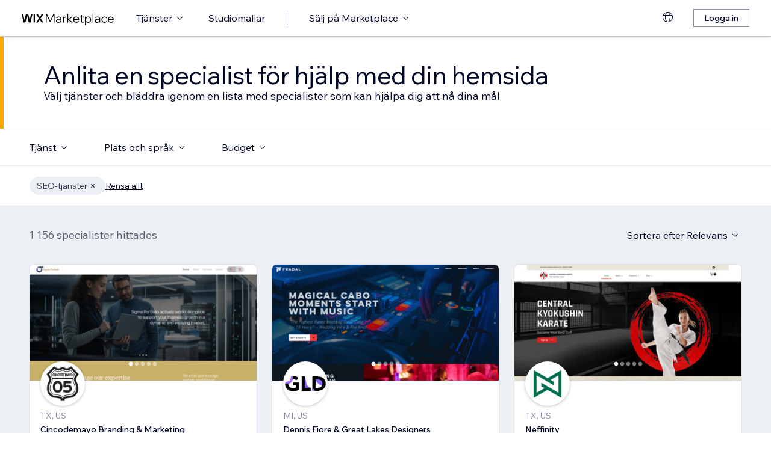

--- FILE ---
content_type: text/html; charset=utf-8
request_url: https://sv.wix.com/marketplace/hire/marketing-promoting/seo-services
body_size: 121210
content:
<!DOCTYPE html><html><head><meta charSet="utf-8" data-next-head=""/><meta name="viewport" content="width=device-width" data-next-head=""/><title data-next-head="">Anlita en SEO-expert | Wix Marketplace</title><link hrefLang="cs" rel="alternate" href="https://cs.wix.com/marketplace/hire/marketing-promoting/seo-services" data-next-head=""/><link hrefLang="da" rel="alternate" href="https://da.wix.com/marketplace/hire/marketing-promoting/seo-services" data-next-head=""/><link hrefLang="de" rel="alternate" href="https://de.wix.com/marketplace/hire/marketing-promoting/seo-services" data-next-head=""/><link hrefLang="en" rel="alternate" href="https://www.wix.com/marketplace/hire/marketing-promoting/seo-services" data-next-head=""/><link hrefLang="es" rel="alternate" href="https://es.wix.com/marketplace/hire/marketing-promoting/seo-services" data-next-head=""/><link hrefLang="fr" rel="alternate" href="https://fr.wix.com/marketplace/hire/marketing-promoting/seo-services" data-next-head=""/><link hrefLang="hi" rel="alternate" href="https://hi.wix.com/marketplace/hire/marketing-promoting/seo-services" data-next-head=""/><link hrefLang="id" rel="alternate" href="https://id.wix.com/marketplace/hire/marketing-promoting/seo-services" data-next-head=""/><link hrefLang="it" rel="alternate" href="https://it.wix.com/marketplace/hire/marketing-promoting/seo-services" data-next-head=""/><link hrefLang="ja" rel="alternate" href="https://ja.wix.com/marketplace/hire/marketing-promoting/seo-services" data-next-head=""/><link hrefLang="ko" rel="alternate" href="https://ko.wix.com/marketplace/hire/marketing-promoting/seo-services" data-next-head=""/><link hrefLang="nl" rel="alternate" href="https://nl.wix.com/marketplace/hire/marketing-promoting/seo-services" data-next-head=""/><link hrefLang="no" rel="alternate" href="https://no.wix.com/marketplace/hire/marketing-promoting/seo-services" data-next-head=""/><link hrefLang="pl" rel="alternate" href="https://pl.wix.com/marketplace/hire/marketing-promoting/seo-services" data-next-head=""/><link hrefLang="pt" rel="alternate" href="https://pt.wix.com/marketplace/hire/marketing-promoting/seo-services" data-next-head=""/><link hrefLang="ru" rel="alternate" href="https://ru.wix.com/marketplace/hire/marketing-promoting/seo-services" data-next-head=""/><link hrefLang="sv" rel="alternate" href="https://sv.wix.com/marketplace/hire/marketing-promoting/seo-services" data-next-head=""/><link hrefLang="th" rel="alternate" href="https://th.wix.com/marketplace/hire/marketing-promoting/seo-services" data-next-head=""/><link hrefLang="tr" rel="alternate" href="https://tr.wix.com/marketplace/hire/marketing-promoting/seo-services" data-next-head=""/><link hrefLang="uk" rel="alternate" href="https://uk.wix.com/marketplace/hire/marketing-promoting/seo-services" data-next-head=""/><link hrefLang="vi" rel="alternate" href="https://vi.wix.com/marketplace/hire/marketing-promoting/seo-services" data-next-head=""/><link hrefLang="zh" rel="alternate" href="https://zh.wix.com/marketplace/hire/marketing-promoting/seo-services" data-next-head=""/><link hrefLang="x-default" rel="alternate" href="https://www.wix.com/marketplace/hire/marketing-promoting/seo-services" data-next-head=""/><link rel="next" href="https://sv.wix.com/marketplace/hire/marketing-promoting/seo-services?page=2" data-next-head=""/><meta name="description" content="Hitta topprankade SEO-experter att anlita. Bläddra bland profiler, visa portfolior och välj den frilansande SEO-specialist som passar ditt nästa projekt bäst." data-next-head=""/><meta name="robots" content="index,follow" data-next-head=""/><meta property="og:url" content="https://sv.wix.com/marketplace/hire/marketing-promoting/seo-services" data-next-head=""/><meta property="og:type" content="website" data-next-head=""/><meta property="og:title" content="Anlita en SEO-expert | Wix Marketplace" data-next-head=""/><meta property="og:description" content="Hitta topprankade SEO-experter att anlita. Bläddra bland profiler, visa portfolior och välj den frilansande SEO-specialist som passar ditt nästa projekt bäst." data-next-head=""/><meta property="og:image" content="https://static.wixstatic.com/media/375882_750a887236d5435cad3ce1cdc20050d6~mv2.jpg" data-next-head=""/><meta name="twitter:card" content="summary_large_image" data-next-head=""/><meta property="twitter:domain" content="wix.com" data-next-head=""/><meta property="twitter:url" content="https://sv.wix.com/marketplace/hire/marketing-promoting/seo-services" data-next-head=""/><meta name="twitter:title" content="Anlita en SEO-expert | Wix Marketplace" data-next-head=""/><meta name="twitter:description" content="Hitta topprankade SEO-experter att anlita. Bläddra bland profiler, visa portfolior och välj den frilansande SEO-specialist som passar ditt nästa projekt bäst." data-next-head=""/><meta name="twitter:image" content="https://static.wixstatic.com/media/375882_750a887236d5435cad3ce1cdc20050d6~mv2.jpg" data-next-head=""/><link rel="canonical" href="https://sv.wix.com/marketplace/hire/marketing-promoting/seo-services" data-next-head=""/><link rel="icon" sizes="192x192" href="https://www.wix.com/favicon.ico" type="image/x-icon"/><link rel="apple-touch-icon" href="https://www.wix.com/favicon.ico" type="image/x-icon"/><link rel="shortcut icon" type="image/x-icon" href="https://www.wix.com/favicon.ico"/><link rel="preload" href="https://static.parastorage.com/services/partners-marketplace-nextjs/dist/_next/static/chunks/a07973afe85c6e70.css" as="style"/><link rel="stylesheet" href="https://static.parastorage.com/services/partners-marketplace-nextjs/dist/_next/static/chunks/a07973afe85c6e70.css" data-n-g=""/><link rel="preload" href="https://static.parastorage.com/services/partners-marketplace-nextjs/dist/_next/static/chunks/599c1a70f318db98.css" as="style"/><link rel="stylesheet" href="https://static.parastorage.com/services/partners-marketplace-nextjs/dist/_next/static/chunks/599c1a70f318db98.css" data-n-g=""/><link rel="preload" href="https://static.parastorage.com/services/partners-marketplace-nextjs/dist/_next/static/chunks/3727d332fe3081db.css" as="style"/><link rel="stylesheet" href="https://static.parastorage.com/services/partners-marketplace-nextjs/dist/_next/static/chunks/3727d332fe3081db.css" data-n-p=""/><link rel="preload" href="https://static.parastorage.com/services/partners-marketplace-nextjs/dist/_next/static/chunks/75b797cf0c43edea.css" as="style"/><link rel="stylesheet" href="https://static.parastorage.com/services/partners-marketplace-nextjs/dist/_next/static/chunks/75b797cf0c43edea.css" data-n-p=""/><link rel="preload" href="https://static.parastorage.com/services/partners-marketplace-nextjs/dist/_next/static/chunks/19e49b3415a518e7.css" as="style"/><link rel="stylesheet" href="https://static.parastorage.com/services/partners-marketplace-nextjs/dist/_next/static/chunks/19e49b3415a518e7.css" data-n-p=""/><noscript data-n-css=""></noscript><script defer="" nomodule="" src="https://static.parastorage.com/services/partners-marketplace-nextjs/dist/_next/static/chunks/a6dad97d9634a72d.js"></script><script src="https://static.parastorage.com/services/partners-marketplace-nextjs/dist/_next/static/chunks/cd3b729cec1212b7.js" defer=""></script><script src="https://static.parastorage.com/services/partners-marketplace-nextjs/dist/_next/static/chunks/66fde2f0d035e0c3.js" defer=""></script><script src="https://static.parastorage.com/services/partners-marketplace-nextjs/dist/_next/static/chunks/d9f04494e59c1c57.js" defer=""></script><script src="https://static.parastorage.com/services/partners-marketplace-nextjs/dist/_next/static/chunks/c077b7a085e19b78.js" defer=""></script><script src="https://static.parastorage.com/services/partners-marketplace-nextjs/dist/_next/static/chunks/98839674991eec0d.js" defer=""></script><script src="https://static.parastorage.com/services/partners-marketplace-nextjs/dist/_next/static/chunks/9323bf1ff63d4a21.js" defer=""></script><script src="https://static.parastorage.com/services/partners-marketplace-nextjs/dist/_next/static/chunks/6b600ecd2a8aaac7.js" defer=""></script><script src="https://static.parastorage.com/services/partners-marketplace-nextjs/dist/_next/static/chunks/turbopack-607b744427e8e242.js" defer=""></script><script src="https://static.parastorage.com/services/partners-marketplace-nextjs/dist/_next/static/chunks/18d6a87b8299636d.js" defer=""></script><script src="https://static.parastorage.com/services/partners-marketplace-nextjs/dist/_next/static/chunks/5654ca1d39e3077c.js" defer=""></script><script src="https://static.parastorage.com/services/partners-marketplace-nextjs/dist/_next/static/chunks/6cf842f89be7097e.js" defer=""></script><script src="https://static.parastorage.com/services/partners-marketplace-nextjs/dist/_next/static/chunks/1262c1819bfcbc45.js" defer=""></script><script src="https://static.parastorage.com/services/partners-marketplace-nextjs/dist/_next/static/chunks/0feb4221f4cae1c6.js" defer=""></script><script src="https://static.parastorage.com/services/partners-marketplace-nextjs/dist/_next/static/chunks/81134d09d606936e.js" defer=""></script><script src="https://static.parastorage.com/services/partners-marketplace-nextjs/dist/_next/static/chunks/1bc6b9fd8a6ab119.js" defer=""></script><script src="https://static.parastorage.com/services/partners-marketplace-nextjs/dist/_next/static/chunks/f5f275f98115e9b7.js" defer=""></script><script src="https://static.parastorage.com/services/partners-marketplace-nextjs/dist/_next/static/chunks/38a7c235b90ba51d.js" defer=""></script><script src="https://static.parastorage.com/services/partners-marketplace-nextjs/dist/_next/static/chunks/bbb013b38e952091.js" defer=""></script><script src="https://static.parastorage.com/services/partners-marketplace-nextjs/dist/_next/static/chunks/574428b0ecd30dec.js" defer=""></script><script src="https://static.parastorage.com/services/partners-marketplace-nextjs/dist/_next/static/chunks/fb6a504a0d07d2fe.js" defer=""></script><script src="https://static.parastorage.com/services/partners-marketplace-nextjs/dist/_next/static/chunks/a667141d2fbe11d7.js" defer=""></script><script src="https://static.parastorage.com/services/partners-marketplace-nextjs/dist/_next/static/chunks/6c97fb7dde048229.js" defer=""></script><script src="https://static.parastorage.com/services/partners-marketplace-nextjs/dist/_next/static/chunks/d9d4b09a6b56ef31.js" defer=""></script><script src="https://static.parastorage.com/services/partners-marketplace-nextjs/dist/_next/static/chunks/b9a6ec690532b1eb.js" defer=""></script><script src="https://static.parastorage.com/services/partners-marketplace-nextjs/dist/_next/static/chunks/cd43085e068a148d.js" defer=""></script><script src="https://static.parastorage.com/services/partners-marketplace-nextjs/dist/_next/static/chunks/fa1d1f815736a854.js" defer=""></script><script src="https://static.parastorage.com/services/partners-marketplace-nextjs/dist/_next/static/chunks/turbopack-7c9466b4870e1040.js" defer=""></script><script src="https://static.parastorage.com/services/partners-marketplace-nextjs/dist/_next/static/A55-MKUOB5ddBI3UrRV2M/_ssgManifest.js" defer=""></script><script src="https://static.parastorage.com/services/partners-marketplace-nextjs/dist/_next/static/A55-MKUOB5ddBI3UrRV2M/_buildManifest.js" defer=""></script></head><body><link rel="stylesheet" href="//static.parastorage.com/unpkg/@wix/wix-fonts@1.14.0/madefor.min.css"/>
<link rel="stylesheet" href="//static.parastorage.com/services/wix-studio-footer/0194070e8e341256275800c55e6e253821ead02e7020e040507be55c/app.min.css"/>
<script id="wix-studio-footer-script" defer="" src="//static.parastorage.com/services/wix-studio-footer/0194070e8e341256275800c55e6e253821ead02e7020e040507be55c/app.bundle.min.js"></script>
<script>
  window.document.getElementById('wix-studio-footer-script').onload = function () {
    var config = {"brand":"studio","language":"sv","header":false,"footer":true};
    window.WixStudioFooter.render({...config, target: document.querySelector('#WIX_STUDIO_FOOTER'), replaceTarget: true})
  };
</script>
<div id="__next"><span data-newcolorsbranding="true" class="wds_1_241_0_newColorsBranding__root wds_1_241_0_madefordisplay__madefordisplay wds_1_241_0_madefor__madefor"><div data-hook="explore-page" class="wds_1_241_0_Box__root wds_1_241_0_Box---direction-8-vertical" style="min-height:100vh;background-color:#eceff3;--wds_1_241_0_Box-gap:0"><header data-hook="marketplace-header"><div id="mph" class="MarketplaceHeader-module-scss-module__ASapoq__marketplaceHeader "><div class="MarketplaceHeader-module-scss-module__ASapoq__container"><nav class="MarketplaceHeader-module-scss-module__ASapoq__nav"><ul class="MarketplaceHeader-module-scss-module__ASapoq__navList"><li class="FormattedMarketplaceLogo-module-scss-module__6V9lfq__cell "><a href="https://www.wix.com/marketplace" aria-label="wix marketplace" data-hook="logo-link" style="height:23px;align-content:center"><svg width="154" height="23" viewBox="0 0 249 37" fill="none" xmlns="http://www.w3.org/2000/svg"><path d="M77.3361 28.075H75.4752L67.0693 10.493V30H64.663V7.06004H67.9034L76.4377 24.9628L84.972 7.06004H88.1483V30H85.7421V10.493L77.3361 28.075ZM98.2031 30.5133C97.0053 30.5133 95.9466 30.2994 95.0268 29.8717C94.1285 29.4225 93.4226 28.8236 92.9093 28.075C92.4173 27.3263 92.1714 26.4708 92.1714 25.5083C92.1714 24.396 92.4815 23.4549 93.1018 22.6849C93.7221 21.8935 94.567 21.2946 95.6364 20.8882C96.7273 20.4818 97.9572 20.2786 99.3261 20.2786H104.203V20.1182C104.203 18.792 103.775 17.7333 102.919 16.9419C102.064 16.1505 100.909 15.7548 99.4544 15.7548C98.4063 15.7548 97.4545 15.9794 96.5989 16.4285C95.7648 16.8777 95.0268 17.4873 94.3851 18.2573L92.7168 16.6531C93.5937 15.712 94.5777 14.9848 95.6685 14.4714C96.7807 13.9581 98.0427 13.7014 99.4544 13.7014C100.866 13.7014 102.096 13.9688 103.144 14.5035C104.214 15.0168 105.037 15.7441 105.615 16.6852C106.213 17.6263 106.513 18.7386 106.513 20.0219V30H104.235V27.7862C103.593 28.6418 102.748 29.3155 101.7 29.8075C100.652 30.2781 99.4865 30.5133 98.2031 30.5133ZM98.4919 28.5241C99.818 28.5241 100.994 28.214 102.021 27.5937C103.048 26.952 103.775 26.0965 104.203 25.027V22.2036H99.6469C98.2138 22.2036 97.016 22.471 96.0535 23.0057C95.1124 23.5191 94.6418 24.3319 94.6418 25.4441C94.6418 26.3852 94.9947 27.1338 95.7006 27.69C96.4064 28.2461 97.3369 28.5241 98.4919 28.5241ZM119.244 13.9581V16.2681H118.602C117.661 16.2681 116.773 16.5141 115.939 17.006C115.105 17.498 114.431 18.268 113.918 19.3161C113.405 20.3641 113.148 21.7224 113.148 23.3907V30H110.774V14.2147H113.116V17.776C113.672 16.3857 114.485 15.4018 115.554 14.8243C116.624 14.2468 117.736 13.9581 118.891 13.9581H119.244ZM124.835 30H122.461V6.89962H124.835V21.3694L133.144 14.2147H136.417L127.401 21.8186L137.315 30H133.786L124.835 22.5245V30ZM152.069 25.5083L153.737 27.0804C152.903 28.1498 151.898 28.9947 150.721 29.615C149.545 30.2139 148.197 30.5133 146.679 30.5133C145.01 30.5133 143.513 30.1497 142.187 29.4225C140.882 28.6953 139.855 27.7007 139.107 26.4387C138.358 25.1767 137.984 23.733 137.984 22.1074C137.984 20.4818 138.337 19.038 139.043 17.776C139.77 16.5141 140.764 15.5195 142.026 14.7922C143.288 14.065 144.721 13.7014 146.326 13.7014C147.866 13.7014 149.224 14.065 150.4 14.7922C151.598 15.4981 152.539 16.4713 153.224 17.7119C153.908 18.9525 154.25 20.3855 154.25 22.0111V22.9415H140.518C140.711 24.5885 141.363 25.9147 142.476 26.9199C143.609 27.9252 145.021 28.4279 146.711 28.4279C148.935 28.4279 150.721 27.4547 152.069 25.5083ZM146.326 15.7868C144.764 15.7868 143.46 16.2681 142.411 17.2306C141.385 18.1717 140.764 19.423 140.551 20.9844H151.748C151.555 19.423 150.956 18.1717 149.951 17.2306C148.946 16.2681 147.737 15.7868 146.326 15.7868ZM166.572 30H162.851C161.738 30 160.872 29.7006 160.252 29.1017C159.653 28.4814 159.353 27.6151 159.353 26.5029V16.236H156.081V14.2147H159.353V9.59466H161.728V14.2147H166.348V16.236H161.728V26.3104C161.728 27.4012 162.273 27.9466 163.364 27.9466H166.572V30ZM172.303 36.2243H169.928V14.2147H172.27V17.2627C172.827 16.1719 173.671 15.3056 174.805 14.6639C175.939 14.0222 177.19 13.7014 178.559 13.7014C180.099 13.7014 181.468 14.0757 182.666 14.8243C183.863 15.5516 184.794 16.5462 185.457 17.8081C186.141 19.0701 186.484 20.5032 186.484 22.1074C186.484 23.733 186.131 25.1767 185.425 26.4387C184.74 27.7007 183.778 28.6953 182.537 29.4225C181.318 30.1497 179.917 30.5133 178.334 30.5133C176.965 30.5133 175.757 30.246 174.709 29.7112C173.661 29.1765 172.859 28.4493 172.303 27.5295V36.2243ZM172.303 22.5886V24.642C172.709 25.7756 173.436 26.6954 174.484 27.4012C175.532 28.0857 176.73 28.4279 178.078 28.4279C179.254 28.4279 180.281 28.1605 181.158 27.6258C182.035 27.0697 182.719 26.3211 183.211 25.3799C183.724 24.4174 183.981 23.3266 183.981 22.1074C183.981 20.8882 183.735 19.808 183.243 18.8669C182.773 17.9044 182.11 17.1558 181.254 16.621C180.398 16.0649 179.404 15.7868 178.27 15.7868C177.115 15.7868 176.088 16.0756 175.19 16.6531C174.292 17.2306 173.586 18.0327 173.073 19.0594C172.559 20.0647 172.303 21.2411 172.303 22.5886ZM192.606 30H190.231V6.89962H192.606V30ZM202.162 30.5133C200.965 30.5133 199.906 30.2994 198.986 29.8717C198.088 29.4225 197.382 28.8236 196.869 28.075C196.377 27.3263 196.131 26.4708 196.131 25.5083C196.131 24.396 196.441 23.4549 197.061 22.6849C197.681 21.8935 198.526 21.2946 199.596 20.8882C200.687 20.4818 201.916 20.2786 203.285 20.2786H208.162V20.1182C208.162 18.792 207.734 17.7333 206.879 16.9419C206.023 16.1505 204.868 15.7548 203.414 15.7548C202.366 15.7548 201.414 15.9794 200.558 16.4285C199.724 16.8777 198.986 17.4873 198.344 18.2573L196.676 16.6531C197.553 15.712 198.537 14.9848 199.628 14.4714C200.74 13.9581 202.002 13.7014 203.414 13.7014C204.825 13.7014 206.055 13.9688 207.103 14.5035C208.173 15.0168 208.996 15.7441 209.574 16.6852C210.173 17.6263 210.472 18.7386 210.472 20.0219V30H208.194V27.7862C207.552 28.6418 206.708 29.3155 205.66 29.8075C204.611 30.2781 203.446 30.5133 202.162 30.5133ZM202.451 28.5241C203.777 28.5241 204.954 28.214 205.98 27.5937C207.007 26.952 207.734 26.0965 208.162 25.027V22.2036H203.606C202.173 22.2036 200.975 22.471 200.013 23.0057C199.072 23.5191 198.601 24.3319 198.601 25.4441C198.601 26.3852 198.954 27.1338 199.66 27.69C200.366 28.2461 201.296 28.5241 202.451 28.5241ZM227.085 25.8933L228.786 27.4654C228.058 28.4065 227.139 29.1551 226.026 29.7112C224.936 30.246 223.695 30.5133 222.305 30.5133C220.701 30.5133 219.267 30.1497 218.006 29.4225C216.765 28.6953 215.781 27.7007 215.054 26.4387C214.348 25.1767 213.995 23.733 213.995 22.1074C213.995 20.4818 214.348 19.038 215.054 17.776C215.781 16.5141 216.776 15.5195 218.038 14.7922C219.3 14.065 220.733 13.7014 222.337 13.7014C223.727 13.7014 224.968 13.9795 226.059 14.5356C227.149 15.0703 228.058 15.8082 228.786 16.7494L227.085 18.3215C226.572 17.5515 225.93 16.9419 225.16 16.4927C224.39 16.0221 223.449 15.7868 222.337 15.7868C221.182 15.7868 220.166 16.0542 219.289 16.5889C218.412 17.1237 217.727 17.8723 217.236 18.8348C216.744 19.7759 216.498 20.8668 216.498 22.1074C216.498 23.3479 216.744 24.4495 217.236 25.412C217.727 26.3531 218.412 27.0911 219.289 27.6258C220.166 28.1605 221.182 28.4279 222.337 28.4279C223.449 28.4279 224.39 28.2033 225.16 27.7541C225.93 27.2836 226.572 26.6633 227.085 25.8933ZM244.936 25.5083L246.605 27.0804C245.771 28.1498 244.765 28.9947 243.589 29.615C242.412 30.2139 241.065 30.5133 239.546 30.5133C237.878 30.5133 236.381 30.1497 235.055 29.4225C233.75 28.6953 232.723 27.7007 231.975 26.4387C231.226 25.1767 230.852 23.733 230.852 22.1074C230.852 20.4818 231.205 19.038 231.91 17.776C232.638 16.5141 233.632 15.5195 234.894 14.7922C236.156 14.065 237.589 13.7014 239.193 13.7014C240.733 13.7014 242.092 14.065 243.268 14.7922C244.466 15.4981 245.407 16.4713 246.091 17.7119C246.776 18.9525 247.118 20.3855 247.118 22.0111V22.9415H233.386C233.579 24.5885 234.231 25.9147 235.343 26.9199C236.477 27.9252 237.889 28.4279 239.578 28.4279C241.803 28.4279 243.589 27.4547 244.936 25.5083ZM239.193 15.7868C237.632 15.7868 236.327 16.2681 235.279 17.2306C234.252 18.1717 233.632 19.423 233.418 20.9844H244.616C244.423 19.423 243.824 18.1717 242.819 17.2306C241.814 16.2681 240.605 15.7868 239.193 15.7868Z" fill="black"></path><g clip-path="url(#clip0_108_15)"><mask id="mask0_108_15" style="mask-type:luminance" maskUnits="userSpaceOnUse" x="0" y="7" width="59" height="24"><path d="M58.5586 7H0V30.3H58.5586V7Z" fill="white"></path></mask><g mask="url(#mask0_108_15)"><path d="M58.5572 6.99994H55.3226C54.4253 6.99994 53.5864 7.45659 53.0827 8.22027L48.7566 14.7786C48.6415 14.9525 48.3918 14.9525 48.2763 14.7786L43.9506 8.22027C43.4476 7.45659 42.608 6.99994 41.7107 6.99994H38.4761L46.182 18.6825L38.5186 30.3H41.7532C42.6505 30.3 43.4894 29.8433 43.9931 29.0796L48.2763 22.5864C48.3918 22.4125 48.6415 22.4125 48.7566 22.5864L53.0398 29.0796C53.5428 29.8433 54.3828 30.3 55.2801 30.3H58.5147L50.8509 18.6825L58.5572 6.99994Z" fill="black"></path><path d="M31.821 9.38328V30.3H33.367C34.6482 30.3 35.6864 29.2331 35.6864 27.9166V6.99994H34.1404C32.8592 6.99994 31.821 8.06676 31.821 9.38328Z" fill="black"></path><path d="M28.9877 7.00003H27.6119C26.0972 7.00003 24.7848 8.07657 24.4492 9.59421L21.3714 23.4988L18.6777 10.5192C18.1793 8.12029 15.7843 6.50257 13.3335 7.19824C11.7725 7.64129 10.6151 8.99667 10.2776 10.6241L7.61116 23.4813L4.53915 9.59518C4.20254 8.07754 2.89015 7.00003 1.37541 7.00003H0.000610352L5.1566 30.2991H7.11005C8.8829 30.2991 10.4147 29.0253 10.7844 27.2434L14.0805 11.347C14.1211 11.1497 14.2932 11.0069 14.4889 11.0069C14.6847 11.0069 14.8568 11.1497 14.8974 11.347L18.1964 27.2444C18.5661 29.0263 20.0978 30.2991 21.8707 30.2991H23.8308L28.9877 7.00003Z" fill="black"></path></g></g><defs><clipPath id="clip0_108_15"><rect width="58.8048" height="23.3" fill="white" transform="translate(0 7)"></rect></clipPath></defs></svg></a></li><li class="MarketplaceHeader-module-scss-module__ASapoq__cell MarketplaceHeader-module-scss-module__ASapoq__desktop"><button data-hook="services-link" id="mph-services-link" data-skin="dark" data-size="medium" data-weight="thin" data-underline="none" class="wds_1_241_0_ButtonCore__root wds_1_241_0_Focusable__root wds_1_241_0_TextButton__root wds_1_241_0_TextButton---skin-4-dark wds_1_241_0_TextButton---underline-4-none wds_1_241_0_TextButton---weight-4-thin wds_1_241_0_TextButton---size-6-medium" type="button" tabindex="0" aria-disabled="false"><span class="wds_1_241_0_ButtonCore__content">Tjänster</span><svg viewBox="0 0 24 24" fill="currentColor" width="24" height="24" class="wds_1_241_0_ButtonCore__suffix" data-hook="suffix-icon"><path d="M8.14644661,10.1464466 C8.34170876,9.95118446 8.65829124,9.95118446 8.85355339,10.1464466 L12.4989857,13.7981758 L16.1502401,10.1464466 C16.3455022,9.95118446 16.6620847,9.95118446 16.8573469,10.1464466 C17.052609,10.3417088 17.052609,10.6582912 16.8573469,10.8535534 L12.4989857,15.2123894 L8.14644661,10.8535534 C7.95118446,10.6582912 7.95118446,10.3417088 8.14644661,10.1464466 Z"></path></svg></button></li><li class="MarketplaceHeader-module-scss-module__ASapoq__cell MarketplaceHeader-module-scss-module__ASapoq__desktop"><a data-hook="studio-templates-link" data-skin="dark" data-size="medium" data-weight="thin" data-underline="none" class="wds_1_241_0_ButtonCore__root wds_1_241_0_Focusable__root wds_1_241_0_TextButton__root wds_1_241_0_TextButton---skin-4-dark wds_1_241_0_TextButton---underline-4-none wds_1_241_0_TextButton---weight-4-thin wds_1_241_0_TextButton---size-6-medium" type="button" href="https://sv.wix.com/marketplace/templates?entry=marketplace_header&amp;origin=explore" tabindex="0" aria-disabled="false"><span class="wds_1_241_0_ButtonCore__content">Studiomallar</span></a></li><li class="MarketplaceHeader-module-scss-module__ASapoq__cell MarketplaceHeader-module-scss-module__ASapoq__desktop"><div class="wds_1_241_0_Box__root wds_1_241_0_Box---direction-10-horizontal" style="height:24px;--wds_1_241_0_Box-gap:0"><hr class="wds_1_241_0_Divider__root wds_1_241_0_Divider---direction-8-vertical wds_1_241_0_Divider---skin-4-dark"/></div></li><li class="MarketplaceHeader-module-scss-module__ASapoq__cell MarketplaceHeader-module-scss-module__ASapoq__desktop"><div data-hook="sell-in-marketplace-dropdown" data-popover-root="true" data-list-type="action" class="wds_1_241_0_PopoverNext__root wds_1_241_0_DropdownBase__root wds_1_241_0_DropdownBase--withWidth wds_1_241_0_PopoverMenu__root"><div data-hook="sell-in-marketplace-dropdown-trigger" class="wds_1_241_0_PopoverNextTrigger__root wds_1_241_0_DropdownBase__trigger" aria-expanded="false" aria-haspopup="dialog"><button data-hook="sell-in-marketplace-button" aria-haspopup="menu" aria-expanded="false" data-skin="dark" data-size="medium" data-weight="thin" data-underline="none" class="wds_1_241_0_ButtonCore__root wds_1_241_0_Focusable__root wds_1_241_0_TextButton__root wds_1_241_0_TextButton---skin-4-dark wds_1_241_0_TextButton---underline-4-none wds_1_241_0_TextButton---weight-4-thin wds_1_241_0_TextButton---size-6-medium" type="button" tabindex="0" aria-disabled="false"><span class="wds_1_241_0_ButtonCore__content">Sälj på Marketplace</span><svg viewBox="0 0 24 24" fill="currentColor" width="24" height="24" class="wds_1_241_0_ButtonCore__suffix" data-hook="suffix-icon"><path d="M8.14644661,10.1464466 C8.34170876,9.95118446 8.65829124,9.95118446 8.85355339,10.1464466 L12.4989857,13.7981758 L16.1502401,10.1464466 C16.3455022,9.95118446 16.6620847,9.95118446 16.8573469,10.1464466 C17.052609,10.3417088 17.052609,10.6582912 16.8573469,10.8535534 L12.4989857,15.2123894 L8.14644661,10.8535534 C7.95118446,10.6582912 7.95118446,10.3417088 8.14644661,10.1464466 Z"></path></svg></button></div></div></li><li class="MarketplaceHeader-module-scss-module__ASapoq__cell MarketplaceHeader-module-scss-module__ASapoq__desktop MarketplaceHeader-module-scss-module__ASapoq__right MarketplaceHeader-module-scss-module__ASapoq__last"><div data-height="12px" data-width="72px" data-skin="light"><div class="wds_1_241_0_Box__root wds_1_241_0_Box---direction-10-horizontal wds_1_241_0_SkeletonRectangle__root wds_1_241_0_SkeletonRectangle---skin-5-light" style="width:72px;height:12px;--wds_1_241_0_Box-gap:0"></div></div></li><li class="MarketplaceHeader-module-scss-module__ASapoq__cell MarketplaceHeader-module-scss-module__ASapoq__mobile MarketplaceHeader-module-scss-module__ASapoq__right"><button aria-label="öppna meny" data-hook="mobile-menu" class="MarketplaceHeader-module-scss-module__ASapoq__mobileButton"><svg viewBox="0 0 24 24" fill="currentColor" width="24" height="24"><path d="M20,17 L20,18 L4,18 L4,17 L20,17 Z M20,12 L20,13 L4,13 L4,12 L20,12 Z M20,7 L20,8 L4,8 L4,7 L20,7 Z"></path></svg></button></li></ul><div id="mph-popover-container" data-hook="mph-popover-container" class="DesktopMenuPopover-module-scss-module__uMgnhq__desktopMenu"><div id="mph-popover-overlay" class="DesktopMenuPopover-module-scss-module__uMgnhq__popoverOverlay "><div id="mph-popover" data-hook="mph-popover"><div class="DesktopMenuPopover-module-scss-module__uMgnhq__popoverContent "><div id="mph-popover-inner-content" class="DesktopMenuPopover-module-scss-module__uMgnhq__popoverInnerContent" tabindex="0" role="list"><div class="CategoryContainer-module-scss-module__-n8PkG__categoryContainer"><div class="CategoryContainer-module-scss-module__-n8PkG__category" role="listitem"><a class="CategoryContainer-module-scss-module__-n8PkG__categoryLink" href="https://sv.wix.com/marketplace/hire/web-design" data-hook="category-link-webdesign">Webbdesign</a></div></div><div class="CategoryContainer-module-scss-module__-n8PkG__categoryContainer"><div class="CategoryContainer-module-scss-module__-n8PkG__category" role="listitem"><a class="CategoryContainer-module-scss-module__-n8PkG__categoryLink" href="https://sv.wix.com/marketplace/hire/online-store" data-hook="category-link-onlinestore">Webshop</a></div></div><div class="CategoryContainer-module-scss-module__-n8PkG__categoryContainer"><div class="CategoryContainer-module-scss-module__-n8PkG__category" role="listitem"><a class="CategoryContainer-module-scss-module__-n8PkG__categoryLink" href="https://sv.wix.com/marketplace/hire/web-developer" data-hook="category-link-webdev">Webbutveckling</a></div></div><div class="CategoryContainer-module-scss-module__-n8PkG__categoryContainer"><div class="CategoryContainer-module-scss-module__-n8PkG__category" role="listitem"><a class="CategoryContainer-module-scss-module__-n8PkG__categoryLink" href="https://sv.wix.com/marketplace/hire/marketing-promoting" data-hook="category-link-marketingandpromoting">Reklam och marknadsföring</a></div></div><div class="CategoryContainer-module-scss-module__-n8PkG__categoryContainer"><div class="CategoryContainer-module-scss-module__-n8PkG__category" role="listitem"><a class="CategoryContainer-module-scss-module__-n8PkG__categoryLink" href="https://sv.wix.com/marketplace/hire/graphic-designer" data-hook="category-link-graphicdesign">Grafisk design</a></div></div><div class="CategoryContainer-module-scss-module__-n8PkG__categoryContainer"><div class="CategoryContainer-module-scss-module__-n8PkG__category" role="listitem"><a class="CategoryContainer-module-scss-module__-n8PkG__categoryLink" href="https://sv.wix.com/marketplace/hire/small-tasks" data-hook="category-link-smalltasks">Sidkonfiguration och andra uppgifter</a></div></div></div></div></div></div><div class="DesktopMenuPopover-module-scss-module__uMgnhq__popoverArrow " style="left:380px"></div></div></nav></div><div role="list" data-hook="mobile-menu-container" class="MarketplaceHeader-module-scss-module__ASapoq__mobileMenu "><div class="wds_1_241_0_Box__root wds_1_241_0_Box---direction-10-horizontal CategoryLinkAccordion-module-scss-module__O4t0zq__accordionContainer" style="margin:calc(0 * var(--wds-space-100, 6px)) -24px;--wds_1_241_0_Box-gap:0;display:block"><div data-hook="category-link-accordion" class="wds_1_241_0_Accordion__accordion" data-transition-speed="medium" data-horizontal-padding="none" data-skin="light"><div data-hook="accordion-item" class="wds_1_241_0_AccordionItem__root wds_1_241_0_AccordionItem---skin-5-light wds_1_241_0_AccordionItem--hideShadow wds_1_241_0_AccordionItem---size-5-small wds_1_241_0_AccordionItem---horizontalPadding-4-none wds_1_241_0_AccordionItem--last wds_1_241_0_AccordionItem---titleSize-6-medium wds_1_241_0_Accordion__item wds_1_241_0_Accordion--last"><div class="wds_1_241_0_AccordionItem__header wds_1_241_0_AccordionItem---size-5-small" data-hook="header"><div class="wds_1_241_0_AccordionItem__titleWrapper"><div data-hook="titleContainer"><div class="wds_1_241_0_Box__root wds_1_241_0_Box---direction-10-horizontal" style="padding-left:calc(var(--wds-space-100, 6px) * 4);--wds_1_241_0_Box-gap:0;display:block"><span data-mask="false" class="wds_1_241_0_Text__root wds_1_241_0_Text---size-6-medium wds_1_241_0_Text---skin-8-standard wds_1_241_0_Text---weight-6-normal wds_1_241_0_Text---list-style-9-checkmark wds_1_241_0_Text---overflow-wrap-6-normal" data-size="medium" data-secondary="false" data-skin="standard" data-light="false" data-weight="normal" data-widows="false" data-list-style="checkmark" data-overflow-wrap="normal">Tjänster</span></div></div></div><div class="wds_1_241_0_AccordionItem__iconsContainer"><div data-hook="accordion-toggle-button"><div class="wds_1_241_0_Box__root wds_1_241_0_Box---direction-10-horizontal" style="padding-right:calc(var(--wds-space-100, 6px) * 4);--wds_1_241_0_Box-gap:0"><button data-skin="dark" data-underline="none" data-size="medium" class="wds_1_241_0_ButtonCore__root wds_1_241_0_Focusable__root wds_1_241_0_TextButton__root wds_1_241_0_TextButton---skin-4-dark wds_1_241_0_TextButton---underline-4-none wds_1_241_0_TextButton---size-6-medium" type="button" tabindex="0" aria-disabled="false"><span class="wds_1_241_0_ButtonCore__content"><svg viewBox="0 0 24 24" fill="currentColor" width="24" height="24"><path d="M8.14644661,10.1464466 C8.34170876,9.95118446 8.65829124,9.95118446 8.85355339,10.1464466 L12.4989857,13.7981758 L16.1502401,10.1464466 C16.3455022,9.95118446 16.6620847,9.95118446 16.8573469,10.1464466 C17.052609,10.3417088 17.052609,10.6582912 16.8573469,10.8535534 L12.4989857,15.2123894 L8.14644661,10.8535534 C7.95118446,10.6582912 7.95118446,10.3417088 8.14644661,10.1464466 Z"></path></svg></span></button></div></div></div></div><div id="react-collapsed-panel-undefined" aria-hidden="true" style="box-sizing:border-box;display:block;height:0px;overflow:hidden"></div></div></div></div><div class="MobileScreens-module-scss-module__kEQb3a__linkWrapper" role="listitem"><a data-hook="studio-templates-link" data-skin="dark" data-size="medium" data-weight="normal" data-underline="none" class="wds_1_241_0_ButtonCore__root wds_1_241_0_Focusable__root wds_1_241_0_TextButton__root wds_1_241_0_TextButton---skin-4-dark wds_1_241_0_TextButton---underline-4-none wds_1_241_0_TextButton---weight-6-normal wds_1_241_0_TextButton---size-6-medium" type="button" href="https://sv.wix.com/marketplace/templates?entry=marketplace_header&amp;origin=explore" tabindex="0" aria-disabled="false"><span class="wds_1_241_0_ButtonCore__content">Studiomallar</span></a></div><div class="MobileScreens-module-scss-module__kEQb3a__divider"></div><div class="wds_1_241_0_Box__root wds_1_241_0_Box---direction-10-horizontal SellInMarketplaceLinkAccordion-module-scss-module__32XZPq__accordionContainer" style="margin:calc(0 * var(--wds-space-100, 6px)) -24px;--wds_1_241_0_Box-gap:0;display:block"><div data-hook="sell-in-marketplace-link-accordion" class="wds_1_241_0_Accordion__accordion" data-transition-speed="medium" data-horizontal-padding="none" data-skin="light"><div data-hook="accordion-item" class="wds_1_241_0_AccordionItem__root wds_1_241_0_AccordionItem---skin-5-light wds_1_241_0_AccordionItem--hideShadow wds_1_241_0_AccordionItem---size-5-small wds_1_241_0_AccordionItem---horizontalPadding-4-none wds_1_241_0_AccordionItem--last wds_1_241_0_AccordionItem---titleSize-6-medium wds_1_241_0_Accordion__item wds_1_241_0_Accordion--last"><div class="wds_1_241_0_AccordionItem__header wds_1_241_0_AccordionItem---size-5-small" data-hook="header"><div class="wds_1_241_0_AccordionItem__titleWrapper"><div data-hook="titleContainer"><div class="wds_1_241_0_Box__root wds_1_241_0_Box---direction-10-horizontal" style="padding-left:calc(var(--wds-space-100, 6px) * 4);--wds_1_241_0_Box-gap:0;display:block"><span data-mask="false" class="wds_1_241_0_Text__root wds_1_241_0_Text---size-6-medium wds_1_241_0_Text---skin-8-standard wds_1_241_0_Text---weight-6-normal wds_1_241_0_Text---list-style-9-checkmark wds_1_241_0_Text---overflow-wrap-6-normal" data-size="medium" data-secondary="false" data-skin="standard" data-light="false" data-weight="normal" data-widows="false" data-list-style="checkmark" data-overflow-wrap="normal">Sälj på Marketplace</span></div></div></div><div class="wds_1_241_0_AccordionItem__iconsContainer"><div data-hook="accordion-toggle-button"><div class="wds_1_241_0_Box__root wds_1_241_0_Box---direction-10-horizontal" style="padding-right:calc(var(--wds-space-100, 6px) * 4);--wds_1_241_0_Box-gap:0"><button data-skin="dark" data-underline="none" data-size="medium" class="wds_1_241_0_ButtonCore__root wds_1_241_0_Focusable__root wds_1_241_0_TextButton__root wds_1_241_0_TextButton---skin-4-dark wds_1_241_0_TextButton---underline-4-none wds_1_241_0_TextButton---size-6-medium" type="button" tabindex="0" aria-disabled="false"><span class="wds_1_241_0_ButtonCore__content"><svg viewBox="0 0 24 24" fill="currentColor" width="24" height="24"><path d="M8.14644661,10.1464466 C8.34170876,9.95118446 8.65829124,9.95118446 8.85355339,10.1464466 L12.4989857,13.7981758 L16.1502401,10.1464466 C16.3455022,9.95118446 16.6620847,9.95118446 16.8573469,10.1464466 C17.052609,10.3417088 17.052609,10.6582912 16.8573469,10.8535534 L12.4989857,15.2123894 L8.14644661,10.8535534 C7.95118446,10.6582912 7.95118446,10.3417088 8.14644661,10.1464466 Z"></path></svg></span></button></div></div></div></div><div id="react-collapsed-panel-undefined" aria-hidden="true" style="box-sizing:border-box;display:block;height:0px;overflow:hidden"></div></div></div></div><div class="MobileScreens-module-scss-module__kEQb3a__divider"></div><div class="MobileScreens-module-scss-module__kEQb3a__linkWrapper" role="listitem"><button data-hook="language-selector-link" data-skin="dark" data-weight="normal" data-underline="none" data-size="medium" class="wds_1_241_0_ButtonCore__root wds_1_241_0_Focusable__root wds_1_241_0_TextButton__root wds_1_241_0_TextButton---skin-4-dark wds_1_241_0_TextButton---underline-4-none wds_1_241_0_TextButton---weight-6-normal wds_1_241_0_TextButton---size-6-medium MobileScreens-module-scss-module__kEQb3a__mobileMenuTextButton" type="button" tabindex="0" aria-disabled="false"><span class="wds_1_241_0_ButtonCore__content"><div class="wds_1_241_0_Box__root wds_1_241_0_Box---direction-10-horizontal" style="--wds_1_241_0_Box-gap:0"><div class="wds_1_241_0_Box__root wds_1_241_0_Box---direction-10-horizontal" style="padding-right:calc(var(--wds-space-100, 6px) * 1);--wds_1_241_0_Box-gap:0"><svg viewBox="0 0 24 24" fill="currentColor" width="24" height="24"><path d="M4.42676427,15 L7.19778729,15 C7.069206,14.209578 7,13.3700549 7,12.5 C7,11.6299451 7.069206,10.790422 7.19778729,10 L4.42676427,10 C4.15038555,10.7819473 4,11.6234114 4,12.5 C4,13.3765886 4.15038555,14.2180527 4.42676427,15 Z M4.86504659,16 C5.7403587,17.6558985 7.21741102,18.9446239 9.0050441,19.5750165 C8.30729857,18.6953657 7.74701714,17.4572396 7.39797964,16 L4.86504659,16 Z M18.5732357,15 C18.8496144,14.2180527 19,13.3765886 19,12.5 C19,11.6234114 18.8496144,10.7819473 18.5732357,10 L15.8022127,10 C15.930794,10.790422 16,11.6299451 16,12.5 C16,13.3700549 15.930794,14.209578 15.8022127,15 L18.5732357,15 Z M18.1349534,16 L15.6020204,16 C15.2529829,17.4572396 14.6927014,18.6953657 13.9949559,19.5750165 C15.782589,18.9446239 17.2596413,17.6558985 18.1349534,16 Z M8.21230689,15 L14.7876931,15 C14.9240019,14.2216581 15,13.3811544 15,12.5 C15,11.6188456 14.9240019,10.7783419 14.7876931,10 L8.21230689,10 C8.07599807,10.7783419 8,11.6188456 8,12.5 C8,13.3811544 8.07599807,14.2216581 8.21230689,15 Z M8.42865778,16 C9.05255412,18.3998027 10.270949,20 11.5,20 C12.729051,20 13.9474459,18.3998027 14.5713422,16 L8.42865778,16 Z M4.86504659,9 L7.39797964,9 C7.74701714,7.54276045 8.30729857,6.30463431 9.0050441,5.42498347 C7.21741102,6.05537614 5.7403587,7.34410146 4.86504659,9 Z M18.1349534,9 C17.2596413,7.34410146 15.782589,6.05537614 13.9949559,5.42498347 C14.6927014,6.30463431 15.2529829,7.54276045 15.6020204,9 L18.1349534,9 Z M8.42865778,9 L14.5713422,9 C13.9474459,6.60019727 12.729051,5 11.5,5 C10.270949,5 9.05255412,6.60019727 8.42865778,9 Z M11.5,21 C6.80557963,21 3,17.1944204 3,12.5 C3,7.80557963 6.80557963,4 11.5,4 C16.1944204,4 20,7.80557963 20,12.5 C20,17.1944204 16.1944204,21 11.5,21 Z"></path></svg></div>Svenska</div></span><svg viewBox="0 0 24 24" fill="currentColor" width="24" height="24" class="wds_1_241_0_ButtonCore__suffix" data-hook="suffix-icon"><path d="M9.14644661,8.14512634 C9.34170876,7.9498642 9.65829124,7.9498642 9.85355339,8.14512634 L14.206596,12.5 L9.85355339,16.8536987 C9.65829124,17.0489609 9.34170876,17.0489609 9.14644661,16.8536987 C8.95118446,16.6584366 8.95118446,16.3418541 9.14644661,16.1465919 L12.7923824,12.5 L9.14644661,8.85223312 C8.95118446,8.65697098 8.95118446,8.34038849 9.14644661,8.14512634 Z"></path></svg></button></div><div class="MobileScreens-module-scss-module__kEQb3a__divider"></div><div class="MobileScreens-module-scss-module__kEQb3a__linkWrapper" role="listitem"><a data-hook="contactSupport-link" data-weight="normal" data-skin="dark" data-underline="none" data-size="medium" class="wds_1_241_0_ButtonCore__root wds_1_241_0_Focusable__root wds_1_241_0_TextButton__root wds_1_241_0_TextButton---skin-4-dark wds_1_241_0_TextButton---underline-4-none wds_1_241_0_TextButton---weight-6-normal wds_1_241_0_TextButton---size-6-medium" type="button" href="https://www.wix.com/contact" tabindex="0" aria-disabled="false"><span class="wds_1_241_0_ButtonCore__content">Kontakta support</span></a></div><div class="MobileScreens-module-scss-module__kEQb3a__linkWrapper" role="listitem"><a data-hook="wix-link" data-weight="normal" data-skin="dark" data-underline="none" data-size="medium" class="wds_1_241_0_ButtonCore__root wds_1_241_0_Focusable__root wds_1_241_0_TextButton__root wds_1_241_0_TextButton---skin-4-dark wds_1_241_0_TextButton---underline-4-none wds_1_241_0_TextButton---weight-6-normal wds_1_241_0_TextButton---size-6-medium" type="button" href="https://www.wix.com" tabindex="0" aria-disabled="false"><span class="wds_1_241_0_ButtonCore__content">Gå till Wix.com</span></a></div><div class="MobileScreens-module-scss-module__kEQb3a__mobileMenuStickBottom"><div class="MobileScreens-module-scss-module__kEQb3a__topGradient"></div><div class="MobileScreens-module-scss-module__kEQb3a__content"><div class="MobileScreens-module-scss-module__kEQb3a__divider"></div><div class="MobileScreens-module-scss-module__kEQb3a__buttons"><button data-hook="login-btn" aria-label="Logga in" data-skin="standard" data-priority="secondary" data-size="large" class="wds_1_241_0_ButtonCore__root wds_1_241_0_Focusable__root wds_1_241_0_Button__root wds_1_241_0_Button---skin-8-standard wds_1_241_0_Button---priority-9-secondary wds_1_241_0_Button---size-5-large" type="button" tabindex="0"><span class="wds_1_241_0_ButtonCore__content">Logga in</span></button></div></div></div></div></div></header><div class="Explore-module-scss-module__YYfIeq__topTitleWrapper"><div data-hook="header-banner-container" class="wds_1_241_0_Box__root wds_1_241_0_Box---direction-8-vertical HeaderBanner-module-scss-module__VlrOuq__bannerWrapper Explore-module-scss-module__YYfIeq__bannerWrapperBoxShadowOrange" style="--wds_1_241_0_Box-gap:0"><div class="wds_1_241_0_Box__root wds_1_241_0_Box---direction-8-vertical HeaderBanner-module-scss-module__VlrOuq__textWrapper" style="--wds_1_241_0_Box-gap:0"><h1 data-hook="explore-page-banner-title" class="wds_1_241_0_Heading__root wds_1_241_0_Heading---appearance-2-H1 wds_1_241_0_Heading--newColorsBranding" data-light="false" data-mask="false"><span data-mask="false" class="wds_1_241_0_Text__root wds_1_241_0_Text---size-6-medium wds_1_241_0_Text---skin-8-standard wds_1_241_0_Text---weight-4-thin wds_1_241_0_Text---list-style-9-checkmark wds_1_241_0_Text---overflow-wrap-6-normal" data-size="medium" data-secondary="false" data-skin="standard" data-light="false" data-weight="thin" data-widows="false" data-list-style="checkmark" data-overflow-wrap="normal">Anlita en specialist för hjälp med din hemsida</span></h1><span data-hook="header-banner-subtitle" data-mask="false" class="wds_1_241_0_Text__root wds_1_241_0_Text---size-6-medium wds_1_241_0_Text---skin-8-standard wds_1_241_0_Text---weight-4-thin wds_1_241_0_Text---list-style-9-checkmark wds_1_241_0_Text---overflow-wrap-6-normal HeaderBanner-module-scss-module__VlrOuq__subtitle" data-size="medium" data-secondary="false" data-skin="standard" data-light="false" data-weight="thin" data-widows="false" data-list-style="checkmark" data-overflow-wrap="normal">Välj tjänster och bläddra igenom en lista med specialister som kan hjälpa dig att nå dina mål</span></div></div></div><div class="Explore-module-scss-module__YYfIeq__stickyNav"><div class="wds_1_241_0_Box__root wds_1_241_0_Box---direction-8-vertical" style="background-color:#fff;--wds_1_241_0_Box-gap:0"><div><div class="Explore-module-scss-module__YYfIeq__innerNav" data-hook="filters"><div class="wds_1_241_0_Box__root wds_1_241_0_Box---direction-10-horizontal" style="margin-top:18px;margin-bottom:18px;--wds_1_241_0_Box-gap:0"><div style="margin-left:0px;margin-right:55px"><div data-hook="services-panel"><div data-hook="services-popover" data-content-hook="popover-content-services-popover-0" class="wds_1_241_0_Popover__root wds_1_241_0_Popover---skin-5-light" data-zindex="3"><div class="wds_1_241_0_Popover__element" data-hook="popover-element"><button data-hook="services-popover-element" data-skin="dark" data-underline="none" data-size="medium" class="wds_1_241_0_ButtonCore__root wds_1_241_0_Focusable__root wds_1_241_0_TextButton__root wds_1_241_0_TextButton---skin-4-dark wds_1_241_0_TextButton---underline-4-none wds_1_241_0_TextButton---size-6-medium" type="button" tabindex="0" aria-disabled="false"><span class="wds_1_241_0_ButtonCore__content">Tjänst</span><svg viewBox="0 0 24 24" fill="currentColor" width="24" height="24" class="wds_1_241_0_ButtonCore__suffix" data-hook="suffix-icon"><path d="M8.14644661,10.1464466 C8.34170876,9.95118446 8.65829124,9.95118446 8.85355339,10.1464466 L12.4989857,13.7981758 L16.1502401,10.1464466 C16.3455022,9.95118446 16.6620847,9.95118446 16.8573469,10.1464466 C17.052609,10.3417088 17.052609,10.6582912 16.8573469,10.8535534 L12.4989857,15.2123894 L8.14644661,10.8535534 C7.95118446,10.6582912 7.95118446,10.3417088 8.14644661,10.1464466 Z"></path></svg></button></div></div></div></div><div style="margin-right:55px"><div data-hook="professional-details-popover" data-content-hook="popover-content-professional-details-popover-0" class="wds_1_241_0_Popover__root wds_1_241_0_Popover---skin-5-light" data-zindex="3"><div class="wds_1_241_0_Popover__element" data-hook="popover-element"><button data-hook="professional-details-popover-element" data-skin="dark" data-underline="none" data-size="medium" class="wds_1_241_0_ButtonCore__root wds_1_241_0_Focusable__root wds_1_241_0_TextButton__root wds_1_241_0_TextButton---skin-4-dark wds_1_241_0_TextButton---underline-4-none wds_1_241_0_TextButton---size-6-medium" type="button" tabindex="0" aria-disabled="false"><span class="wds_1_241_0_ButtonCore__content">Plats och språk</span><svg viewBox="0 0 24 24" fill="currentColor" width="24" height="24" class="wds_1_241_0_ButtonCore__suffix" data-hook="suffix-icon"><path d="M8.14644661,10.1464466 C8.34170876,9.95118446 8.65829124,9.95118446 8.85355339,10.1464466 L12.4989857,13.7981758 L16.1502401,10.1464466 C16.3455022,9.95118446 16.6620847,9.95118446 16.8573469,10.1464466 C17.052609,10.3417088 17.052609,10.6582912 16.8573469,10.8535534 L12.4989857,15.2123894 L8.14644661,10.8535534 C7.95118446,10.6582912 7.95118446,10.3417088 8.14644661,10.1464466 Z"></path></svg></button></div></div></div><div><div data-hook="budget-popover" data-content-hook="popover-content-budget-popover-0" class="wds_1_241_0_Popover__root wds_1_241_0_Popover---skin-5-light" data-zindex="3"><div class="wds_1_241_0_Popover__element" data-hook="popover-element"><button data-hook="budget-popover-element" data-skin="dark" data-underline="none" data-size="medium" class="wds_1_241_0_ButtonCore__root wds_1_241_0_Focusable__root wds_1_241_0_TextButton__root wds_1_241_0_TextButton---skin-4-dark wds_1_241_0_TextButton---underline-4-none wds_1_241_0_TextButton---size-6-medium" type="button" tabindex="0" aria-disabled="false"><span class="wds_1_241_0_ButtonCore__content">Budget</span><svg viewBox="0 0 24 24" fill="currentColor" width="24" height="24" class="wds_1_241_0_ButtonCore__suffix" data-hook="suffix-icon"><path d="M8.14644661,10.1464466 C8.34170876,9.95118446 8.65829124,9.95118446 8.85355339,10.1464466 L12.4989857,13.7981758 L16.1502401,10.1464466 C16.3455022,9.95118446 16.6620847,9.95118446 16.8573469,10.1464466 C17.052609,10.3417088 17.052609,10.6582912 16.8573469,10.8535534 L12.4989857,15.2123894 L8.14644661,10.8535534 C7.95118446,10.6582912 7.95118446,10.3417088 8.14644661,10.1464466 Z"></path></svg></button></div></div></div></div></div><hr class="wds_1_241_0_Divider__root wds_1_241_0_Divider---direction-10-horizontal wds_1_241_0_Divider---skin-5-light"/><div class="Explore-module-scss-module__YYfIeq__innerNav"><div class="wds_1_241_0_Box__root wds_1_241_0_Box---direction-8-vertical" style="--wds_1_241_0_Box-gap:0"><div style="height:0px"> </div></div></div><hr class="wds_1_241_0_Divider__root wds_1_241_0_Divider---direction-10-horizontal wds_1_241_0_Divider---skin-5-light"/></div></div></div><div class="Explore-module-scss-module__YYfIeq__page"><div><div data-hook="explore-providers-professionals-found" class="wds_1_241_0_Box__root wds_1_241_0_Box---direction-10-horizontal wds_1_241_0_Box---alignItems-13-space-between" style="margin-top:36px;margin-bottom:30px;--wds_1_241_0_Box-gap:0"><h2 data-hook="professionals-found" data-mask="false" class="wds_1_241_0_Text__root wds_1_241_0_Text---size-6-medium wds_1_241_0_Text---skin-8-standard wds_1_241_0_Text---weight-4-thin wds_1_241_0_Text---list-style-9-checkmark wds_1_241_0_Text---overflow-wrap-6-normal Providers-module-scss-module__6nWKwq__providerCount" data-size="medium" data-secondary="false" data-skin="standard" data-light="false" data-weight="thin" data-widows="false" data-list-style="checkmark" data-overflow-wrap="normal">1 156 specialister hittades</h2><div data-hook="blackpopover-sort-menu" data-popover-root="true" data-list-type="action" class="wds_1_241_0_PopoverNext__root wds_1_241_0_DropdownBase__root wds_1_241_0_DropdownBase--withWidth wds_1_241_0_PopoverMenu__root"><div data-hook="blackpopover-sort-menu-trigger" class="wds_1_241_0_PopoverNextTrigger__root wds_1_241_0_DropdownBase__trigger" aria-expanded="false" aria-haspopup="dialog"><button data-hook="black-sort-popover-trigger" aria-haspopup="menu" aria-expanded="false" data-skin="dark" data-size="medium" data-underline="none" class="wds_1_241_0_ButtonCore__root wds_1_241_0_Focusable__root wds_1_241_0_TextButton__root wds_1_241_0_TextButton---skin-4-dark wds_1_241_0_TextButton---underline-4-none wds_1_241_0_TextButton---size-6-medium" type="button" tabindex="0" aria-disabled="false"><span class="wds_1_241_0_ButtonCore__content">Sortera efter<!-- --> <span data-hook="blackpopover-sort-menu-title" data-mask="false" class="wds_1_241_0_Text__root wds_1_241_0_Text---size-6-medium wds_1_241_0_Text---skin-8-standard wds_1_241_0_Text---weight-4-thin wds_1_241_0_Text---list-style-9-checkmark wds_1_241_0_Text---overflow-wrap-6-normal" data-size="medium" data-secondary="false" data-skin="standard" data-light="false" data-weight="thin" data-widows="false" data-list-style="checkmark" data-overflow-wrap="normal">Relevans</span></span><svg viewBox="0 0 24 24" fill="currentColor" width="24" height="24" class="wds_1_241_0_ButtonCore__suffix" data-hook="suffix-icon"><path d="M8.14644661,10.1464466 C8.34170876,9.95118446 8.65829124,9.95118446 8.85355339,10.1464466 L12.4989857,13.7981758 L16.1502401,10.1464466 C16.3455022,9.95118446 16.6620847,9.95118446 16.8573469,10.1464466 C17.052609,10.3417088 17.052609,10.6582912 16.8573469,10.8535534 L12.4989857,15.2123894 L8.14644661,10.8535534 C7.95118446,10.6582912 7.95118446,10.3417088 8.14644661,10.1464466 Z"></path></svg></button></div></div></div><ul class="Providers-module-scss-module__6nWKwq__partners"><li><div data-hook="provider-container" aria-labelledby="partner-business-name-2e3831f6-4ec7-433f-9b18-fd7153eac8f8" tabindex="-1" class="Provider-module-scss-module__TC0enW__providerContainer" id="provider-box-2e3831f6-4ec7-433f-9b18-fd7153eac8f8"><div data-hook="provider-box-2e3831f6-4ec7-433f-9b18-fd7153eac8f8" class="wds_1_241_0_Box__root wds_1_241_0_Box---direction-8-vertical Provider-module-scss-module__TC0enW__partner" style="--wds_1_241_0_Box-gap:0"><div><div data-hook="carousel" role="region" aria-label="Karusell" style="display:block;min-height:148px"><div class="SlickCarousel-module-scss-module__z4CVOG__root"><div class="slick-slider SlickCarousel-module-scss-module__z4CVOG__providerCardSlickCarousel slick-initialized" dir="ltr"><button data-hook="carousel-arrow" class="slick-arrow slick-prev" style="opacity:0"><svg width="25" height="24" viewBox="0 0 25 24" fill="none" xmlns="http://www.w3.org/2000/svg"><path d="M.5 12c0-6.627 5.373-12 12-12s12 5.373 12 12-5.373 12-12 12-12-5.373-12-12z" fill="#333853" fill-opacity="0.54"></path><path fill-rule="evenodd" clip-rule="evenodd" d="M14.345 8.143a.495.495 0 01.003.7L11.213 12l3.136 3.164a.497.497 0 01-.002.701.494.494 0 01-.699 0L9.799 12l3.843-3.855a.498.498 0 01.703-.002z" fill="#fff"></path></svg></button><div class="slick-list"><div class="slick-track" style="width:4100%;left:-100%"><div data-index="-1" tabindex="-1" class="slick-slide slick-cloned" aria-hidden="true" style="width:2.4390243902439024%"></div><div data-index="0" class="slick-slide slick-active slick-current" tabindex="-1" aria-hidden="false" style="outline:none;width:2.4390243902439024%"></div><div data-index="1" class="slick-slide" tabindex="-1" aria-hidden="true" style="outline:none;width:2.4390243902439024%"></div><div data-index="2" class="slick-slide" tabindex="-1" aria-hidden="true" style="outline:none;width:2.4390243902439024%"></div><div data-index="3" class="slick-slide" tabindex="-1" aria-hidden="true" style="outline:none;width:2.4390243902439024%"></div><div data-index="4" class="slick-slide" tabindex="-1" aria-hidden="true" style="outline:none;width:2.4390243902439024%"></div><div data-index="5" class="slick-slide" tabindex="-1" aria-hidden="true" style="outline:none;width:2.4390243902439024%"></div><div data-index="6" class="slick-slide" tabindex="-1" aria-hidden="true" style="outline:none;width:2.4390243902439024%"></div><div data-index="7" class="slick-slide" tabindex="-1" aria-hidden="true" style="outline:none;width:2.4390243902439024%"></div><div data-index="8" class="slick-slide" tabindex="-1" aria-hidden="true" style="outline:none;width:2.4390243902439024%"></div><div data-index="9" class="slick-slide" tabindex="-1" aria-hidden="true" style="outline:none;width:2.4390243902439024%"></div><div data-index="10" class="slick-slide" tabindex="-1" aria-hidden="true" style="outline:none;width:2.4390243902439024%"></div><div data-index="11" class="slick-slide" tabindex="-1" aria-hidden="true" style="outline:none;width:2.4390243902439024%"></div><div data-index="12" class="slick-slide" tabindex="-1" aria-hidden="true" style="outline:none;width:2.4390243902439024%"></div><div data-index="13" class="slick-slide" tabindex="-1" aria-hidden="true" style="outline:none;width:2.4390243902439024%"></div><div data-index="14" class="slick-slide" tabindex="-1" aria-hidden="true" style="outline:none;width:2.4390243902439024%"></div><div data-index="15" class="slick-slide" tabindex="-1" aria-hidden="true" style="outline:none;width:2.4390243902439024%"></div><div data-index="16" class="slick-slide" tabindex="-1" aria-hidden="true" style="outline:none;width:2.4390243902439024%"></div><div data-index="17" class="slick-slide" tabindex="-1" aria-hidden="true" style="outline:none;width:2.4390243902439024%"></div><div data-index="18" class="slick-slide" tabindex="-1" aria-hidden="true" style="outline:none;width:2.4390243902439024%"></div><div data-index="19" class="slick-slide" tabindex="-1" aria-hidden="true" style="outline:none;width:2.4390243902439024%"></div><div data-index="20" tabindex="-1" class="slick-slide slick-cloned" aria-hidden="true" style="width:2.4390243902439024%"></div><div data-index="21" tabindex="-1" class="slick-slide slick-cloned" aria-hidden="true" style="width:2.4390243902439024%"></div><div data-index="22" tabindex="-1" class="slick-slide slick-cloned" aria-hidden="true" style="width:2.4390243902439024%"></div><div data-index="23" tabindex="-1" class="slick-slide slick-cloned" aria-hidden="true" style="width:2.4390243902439024%"></div><div data-index="24" tabindex="-1" class="slick-slide slick-cloned" aria-hidden="true" style="width:2.4390243902439024%"></div><div data-index="25" tabindex="-1" class="slick-slide slick-cloned" aria-hidden="true" style="width:2.4390243902439024%"></div><div data-index="26" tabindex="-1" class="slick-slide slick-cloned" aria-hidden="true" style="width:2.4390243902439024%"></div><div data-index="27" tabindex="-1" class="slick-slide slick-cloned" aria-hidden="true" style="width:2.4390243902439024%"></div><div data-index="28" tabindex="-1" class="slick-slide slick-cloned" aria-hidden="true" style="width:2.4390243902439024%"></div><div data-index="29" tabindex="-1" class="slick-slide slick-cloned" aria-hidden="true" style="width:2.4390243902439024%"></div><div data-index="30" tabindex="-1" class="slick-slide slick-cloned" aria-hidden="true" style="width:2.4390243902439024%"></div><div data-index="31" tabindex="-1" class="slick-slide slick-cloned" aria-hidden="true" style="width:2.4390243902439024%"></div><div data-index="32" tabindex="-1" class="slick-slide slick-cloned" aria-hidden="true" style="width:2.4390243902439024%"></div><div data-index="33" tabindex="-1" class="slick-slide slick-cloned" aria-hidden="true" style="width:2.4390243902439024%"></div><div data-index="34" tabindex="-1" class="slick-slide slick-cloned" aria-hidden="true" style="width:2.4390243902439024%"></div><div data-index="35" tabindex="-1" class="slick-slide slick-cloned" aria-hidden="true" style="width:2.4390243902439024%"></div><div data-index="36" tabindex="-1" class="slick-slide slick-cloned" aria-hidden="true" style="width:2.4390243902439024%"></div><div data-index="37" tabindex="-1" class="slick-slide slick-cloned" aria-hidden="true" style="width:2.4390243902439024%"></div><div data-index="38" tabindex="-1" class="slick-slide slick-cloned" aria-hidden="true" style="width:2.4390243902439024%"></div><div data-index="39" tabindex="-1" class="slick-slide slick-cloned" aria-hidden="true" style="width:2.4390243902439024%"></div></div></div><button data-hook="carousel-arrow" class="slick-arrow slick-next" style="opacity:0"><svg width="25" height="24" viewBox="0 0 25 24" fill="none" xmlns="http://www.w3.org/2000/svg"><path d="M.5 12c0-6.627 5.373-12 12-12s12 5.373 12 12-5.373 12-12 12-12-5.373-12-12z" fill="#333853" fill-opacity="0.54"></path><path fill-rule="evenodd" clip-rule="evenodd" d="M11.354 8.148L15.2 12l-3.852 3.854a.495.495 0 11-.7-.7L13.786 12l-3.139-3.153a.495.495 0 01.002-.7.498.498 0 01.704.001z" fill="#fff"></path></svg></button><div data-hook="dots-wrapper" style="display:flex;width:100%;justify-content:center;bottom:17px;z-index:2" tabindex="-1" aria-hidden="true" class="slick-dots"><div class="magic-dots slick-dots magic-dots-container" style="position:relative;overflow:hidden;margin:auto;width:50px"><ul style="transform:translateX(0px)"> <li class="slick-active"><button>1</button></li><li class=""><button>2</button></li><li class=""><button>3</button></li><li class=""><button>4</button></li><li class="small"><button>5</button></li><li class=""><button>6</button></li><li class=""><button>7</button></li><li class=""><button>8</button></li><li class=""><button>9</button></li><li class=""><button>10</button></li><li class=""><button>11</button></li><li class=""><button>12</button></li><li class=""><button>13</button></li><li class=""><button>14</button></li><li class=""><button>15</button></li><li class=""><button>16</button></li><li class=""><button>17</button></li><li class=""><button>18</button></li><li class=""><button>19</button></li><li class=""><button>20</button></li> </ul></div></div></div></div></div><hr class="wds_1_241_0_Divider__root wds_1_241_0_Divider---direction-10-horizontal wds_1_241_0_Divider---skin-5-light"/><div style="position:relative;top:-33px;margin-left:18px"><div style="position:absolute;border:1px solid #FFFFFF;background-color:#FFFFFF;box-shadow:0px 0px 6px rgba(0, 6, 36, 0.12), 0px 2px 4px rgba(0, 6, 36, 0.12);border-radius:100px"><div data-hook="profile-avatar-2e3831f6-4ec7-433f-9b18-fd7153eac8f8" class="wds_1_241_0_Avatar__root"><div data-hook="avatar-wsr" class="wds_1_241_0_Avatar__avatarContainer wds_1_241_0_Avatar---shape-6-circle wds_1_241_0_Avatar---size-6-size72 wds_1_241_0_Avatar--newColorsBranding"><div class="wds_1_241_0_Avatar__coreAvatar"><div data-content-type="text" data-img-loaded="false" title="Cincodemayo Branding &amp; Marketing" aria-label="Cincodemayo Branding &amp; Marketing" class="wds_1_241_0_AvatarCore__root wds_1_241_0_AvatarCore---contentType-4-text wds_1_241_0_Focusable__root wds_1_241_0_Avatar__avatar wds_1_241_0_Avatar__colorA1" data-hook="avatar-core"><div class="wds_1_241_0_AvatarCore__content" data-hook="text-container">CM</div></div></div></div></div></div></div><div class="wds_1_241_0_Box__root wds_1_241_0_Box---direction-8-vertical" style="padding-top:48px;padding-right:18px;padding-bottom:24px;padding-left:18px;min-height:82px;max-height:82px;--wds_1_241_0_Box-gap:0"><span style="--wds_1_241_0_TextComponent-maxLines:1" data-mask="false" class="wds_1_241_0_Text__root wds_1_241_0_Text---size-5-small wds_1_241_0_Text--secondary wds_1_241_0_Text---skin-8-standard wds_1_241_0_Text--light wds_1_241_0_Text---weight-4-thin wds_1_241_0_Text---list-style-9-checkmark wds_1_241_0_Text---overflow-wrap-6-normal wds_1_241_0_TextComponent__text wds_1_241_0_TextComponent---ellipsisLines-10-singleLine" data-size="small" data-secondary="true" data-skin="standard" data-light="true" data-weight="thin" data-widows="false" data-list-style="checkmark" data-overflow-wrap="normal">TX, US</span><div class="wds_1_241_0_Box__root wds_1_241_0_Box---direction-10-horizontal" style="height:6px;--wds_1_241_0_Box-gap:0"></div><span id="partner-business-name-2e3831f6-4ec7-433f-9b18-fd7153eac8f8" aria-hidden="true" style="--wds_1_241_0_TextComponent-maxLines:1" data-mask="false" class="wds_1_241_0_Text__root wds_1_241_0_Text---size-5-small wds_1_241_0_Text---skin-8-standard wds_1_241_0_Text---weight-6-normal wds_1_241_0_Text---list-style-9-checkmark wds_1_241_0_Text---overflow-wrap-6-normal wds_1_241_0_TextComponent__text wds_1_241_0_TextComponent---ellipsisLines-10-singleLine" data-size="small" data-secondary="false" data-skin="standard" data-light="false" data-weight="normal" data-widows="false" data-list-style="checkmark" data-overflow-wrap="normal">Cincodemayo Branding &amp; Marketing</span><div class="wds_1_241_0_Box__root wds_1_241_0_Box---direction-10-horizontal" style="height:6px;--wds_1_241_0_Box-gap:0"></div><div class="wds_1_241_0_Box__root wds_1_241_0_Box---direction-10-horizontal" style="--wds_1_241_0_Box-gap:0"><span style="--wds_1_241_0_TextComponent-maxLines:2" data-mask="false" class="wds_1_241_0_Text__root wds_1_241_0_Text---size-5-small wds_1_241_0_Text--secondary wds_1_241_0_Text---skin-8-standard wds_1_241_0_Text---weight-4-thin wds_1_241_0_Text---list-style-9-checkmark wds_1_241_0_Text---overflow-wrap-6-normal wds_1_241_0_TextComponent__text wds_1_241_0_TextComponent---ellipsisLines-9-multiline" data-size="small" data-secondary="true" data-skin="standard" data-light="false" data-weight="thin" data-widows="false" data-list-style="checkmark" data-overflow-wrap="normal">eCommerce, Design, Digital MKT &amp; SEO expert. Google Partner. Bilingual</span></div></div><hr class="wds_1_241_0_Divider__root wds_1_241_0_Divider---direction-10-horizontal wds_1_241_0_Divider---skin-5-light"/><div class="wds_1_241_0_Box__root wds_1_241_0_Box---direction-10-horizontal wds_1_241_0_Box---alignItems-13-space-between wds_1_241_0_Box---justifyContent-6-bottom" style="padding:18px;--wds_1_241_0_Box-gap:0"><div class="wds_1_241_0_Box__root wds_1_241_0_Box---direction-8-vertical" style="--wds_1_241_0_Box-gap:0"><div class="wds_1_241_0_Box__root wds_1_241_0_Box---direction-10-horizontal wds_1_241_0_Box---justifyContent-6-middle" style="--wds_1_241_0_Box-gap:0"><svg width="19" height="24" viewBox="0 0 19 24" fill="none" xmlns="http://www.w3.org/2000/svg"><path fill-rule="evenodd" clip-rule="evenodd" d="M6.25 13.5l-2.83-2.793c-.302-.315-.156-.759.28-.85L7.55 9.3l1.994-3.838a.3.3 0 01.538.012L11.85 9.3l3.937.556c.281 0 .71.485.281.85L13.25 13.5l.989 4.068a.361.361 0 01-.519.39L9.75 16l-3.967 1.95c-.22.142-.611-.074-.533-.402l1-4.048z" fill="#FFC23D"></path></svg><div class="wds_1_241_0_Box__root wds_1_241_0_Box---direction-10-horizontal" style="width:3px;--wds_1_241_0_Box-gap:0"></div><span class="wds_1_241_0_Heading__root wds_1_241_0_Heading---appearance-2-H4 wds_1_241_0_Heading--newColorsBranding" data-size="small" data-light="false" data-mask="false">4,9</span><div class="wds_1_241_0_Box__root wds_1_241_0_Box---direction-10-horizontal" style="width:3px;--wds_1_241_0_Box-gap:0"></div><span data-mask="false" class="wds_1_241_0_Text__root wds_1_241_0_Text---size-5-small wds_1_241_0_Text---skin-8-standard wds_1_241_0_Text---weight-4-thin wds_1_241_0_Text---list-style-9-checkmark wds_1_241_0_Text---overflow-wrap-6-normal" data-size="small" data-secondary="false" data-skin="standard" data-light="false" data-weight="thin" data-widows="false" data-list-style="checkmark" data-overflow-wrap="normal">(<!-- -->147<!-- -->)</span></div><span data-mask="false" class="wds_1_241_0_Text__root wds_1_241_0_Text---size-5-small wds_1_241_0_Text---skin-8-standard wds_1_241_0_Text---weight-4-thin wds_1_241_0_Text---list-style-9-checkmark wds_1_241_0_Text---overflow-wrap-6-normal" data-size="small" data-secondary="false" data-skin="standard" data-light="false" data-weight="thin" data-widows="false" data-list-style="checkmark" data-overflow-wrap="normal">Från 1 499 $</span></div><div class="wds_1_241_0_Box__root wds_1_241_0_Box---direction-10-horizontal" style="--wds_1_241_0_Box-gap:0"><a data-hook="view-button" data-skin="dark" data-size="small" data-priority="secondary" class="wds_1_241_0_ButtonCore__root wds_1_241_0_Focusable__root wds_1_241_0_Button__root wds_1_241_0_Button---skin-4-dark wds_1_241_0_Button---priority-9-secondary wds_1_241_0_Button---size-5-small" type="button" href="/studio/community/partners/cincodemayo-design" tabindex="0"><span class="wds_1_241_0_ButtonCore__content">Visa</span><svg viewBox="0 0 24 24" fill="currentColor" width="24" height="24" class="wds_1_241_0_ButtonCore__suffix" data-hook="suffix-icon"><path d="M17.2928932,13 L5,13 L5,12 L17.2928932,12 L13.1452179,7.86036606 C12.9499557,7.66510391 12.9499557,7.34852142 13.1452179,7.15325928 C13.34048,6.95799713 13.6570625,6.95799713 13.8523247,7.15325928 L19.2071068,12.5 L13.8523247,17.8553162 C13.6570625,18.0505783 13.34048,18.0505783 13.1452179,17.8553162 C12.9499557,17.660054 12.9499557,17.3434715 13.1452179,17.1482094 L17.2928932,13 Z"></path></svg></a></div></div></div></div></div></li><li><div data-hook="provider-container" aria-labelledby="partner-business-name-bacf31bd-4484-4185-9cd7-79e2bfaa7b9b" tabindex="-1" class="Provider-module-scss-module__TC0enW__providerContainer" id="provider-box-bacf31bd-4484-4185-9cd7-79e2bfaa7b9b"><div data-hook="provider-box-bacf31bd-4484-4185-9cd7-79e2bfaa7b9b" class="wds_1_241_0_Box__root wds_1_241_0_Box---direction-8-vertical Provider-module-scss-module__TC0enW__partner" style="--wds_1_241_0_Box-gap:0"><div><div data-hook="carousel" role="region" aria-label="Karusell" style="display:block;min-height:148px"><div class="SlickCarousel-module-scss-module__z4CVOG__root"><div class="slick-slider SlickCarousel-module-scss-module__z4CVOG__providerCardSlickCarousel slick-initialized" dir="ltr"><button data-hook="carousel-arrow" class="slick-arrow slick-prev" style="opacity:0"><svg width="25" height="24" viewBox="0 0 25 24" fill="none" xmlns="http://www.w3.org/2000/svg"><path d="M.5 12c0-6.627 5.373-12 12-12s12 5.373 12 12-5.373 12-12 12-12-5.373-12-12z" fill="#333853" fill-opacity="0.54"></path><path fill-rule="evenodd" clip-rule="evenodd" d="M14.345 8.143a.495.495 0 01.003.7L11.213 12l3.136 3.164a.497.497 0 01-.002.701.494.494 0 01-.699 0L9.799 12l3.843-3.855a.498.498 0 01.703-.002z" fill="#fff"></path></svg></button><div class="slick-list"><div class="slick-track" style="width:4100%;left:-100%"><div data-index="-1" tabindex="-1" class="slick-slide slick-cloned" aria-hidden="true" style="width:2.4390243902439024%"></div><div data-index="0" class="slick-slide slick-active slick-current" tabindex="-1" aria-hidden="false" style="outline:none;width:2.4390243902439024%"></div><div data-index="1" class="slick-slide" tabindex="-1" aria-hidden="true" style="outline:none;width:2.4390243902439024%"></div><div data-index="2" class="slick-slide" tabindex="-1" aria-hidden="true" style="outline:none;width:2.4390243902439024%"></div><div data-index="3" class="slick-slide" tabindex="-1" aria-hidden="true" style="outline:none;width:2.4390243902439024%"></div><div data-index="4" class="slick-slide" tabindex="-1" aria-hidden="true" style="outline:none;width:2.4390243902439024%"></div><div data-index="5" class="slick-slide" tabindex="-1" aria-hidden="true" style="outline:none;width:2.4390243902439024%"></div><div data-index="6" class="slick-slide" tabindex="-1" aria-hidden="true" style="outline:none;width:2.4390243902439024%"></div><div data-index="7" class="slick-slide" tabindex="-1" aria-hidden="true" style="outline:none;width:2.4390243902439024%"></div><div data-index="8" class="slick-slide" tabindex="-1" aria-hidden="true" style="outline:none;width:2.4390243902439024%"></div><div data-index="9" class="slick-slide" tabindex="-1" aria-hidden="true" style="outline:none;width:2.4390243902439024%"></div><div data-index="10" class="slick-slide" tabindex="-1" aria-hidden="true" style="outline:none;width:2.4390243902439024%"></div><div data-index="11" class="slick-slide" tabindex="-1" aria-hidden="true" style="outline:none;width:2.4390243902439024%"></div><div data-index="12" class="slick-slide" tabindex="-1" aria-hidden="true" style="outline:none;width:2.4390243902439024%"></div><div data-index="13" class="slick-slide" tabindex="-1" aria-hidden="true" style="outline:none;width:2.4390243902439024%"></div><div data-index="14" class="slick-slide" tabindex="-1" aria-hidden="true" style="outline:none;width:2.4390243902439024%"></div><div data-index="15" class="slick-slide" tabindex="-1" aria-hidden="true" style="outline:none;width:2.4390243902439024%"></div><div data-index="16" class="slick-slide" tabindex="-1" aria-hidden="true" style="outline:none;width:2.4390243902439024%"></div><div data-index="17" class="slick-slide" tabindex="-1" aria-hidden="true" style="outline:none;width:2.4390243902439024%"></div><div data-index="18" class="slick-slide" tabindex="-1" aria-hidden="true" style="outline:none;width:2.4390243902439024%"></div><div data-index="19" class="slick-slide" tabindex="-1" aria-hidden="true" style="outline:none;width:2.4390243902439024%"></div><div data-index="20" tabindex="-1" class="slick-slide slick-cloned" aria-hidden="true" style="width:2.4390243902439024%"></div><div data-index="21" tabindex="-1" class="slick-slide slick-cloned" aria-hidden="true" style="width:2.4390243902439024%"></div><div data-index="22" tabindex="-1" class="slick-slide slick-cloned" aria-hidden="true" style="width:2.4390243902439024%"></div><div data-index="23" tabindex="-1" class="slick-slide slick-cloned" aria-hidden="true" style="width:2.4390243902439024%"></div><div data-index="24" tabindex="-1" class="slick-slide slick-cloned" aria-hidden="true" style="width:2.4390243902439024%"></div><div data-index="25" tabindex="-1" class="slick-slide slick-cloned" aria-hidden="true" style="width:2.4390243902439024%"></div><div data-index="26" tabindex="-1" class="slick-slide slick-cloned" aria-hidden="true" style="width:2.4390243902439024%"></div><div data-index="27" tabindex="-1" class="slick-slide slick-cloned" aria-hidden="true" style="width:2.4390243902439024%"></div><div data-index="28" tabindex="-1" class="slick-slide slick-cloned" aria-hidden="true" style="width:2.4390243902439024%"></div><div data-index="29" tabindex="-1" class="slick-slide slick-cloned" aria-hidden="true" style="width:2.4390243902439024%"></div><div data-index="30" tabindex="-1" class="slick-slide slick-cloned" aria-hidden="true" style="width:2.4390243902439024%"></div><div data-index="31" tabindex="-1" class="slick-slide slick-cloned" aria-hidden="true" style="width:2.4390243902439024%"></div><div data-index="32" tabindex="-1" class="slick-slide slick-cloned" aria-hidden="true" style="width:2.4390243902439024%"></div><div data-index="33" tabindex="-1" class="slick-slide slick-cloned" aria-hidden="true" style="width:2.4390243902439024%"></div><div data-index="34" tabindex="-1" class="slick-slide slick-cloned" aria-hidden="true" style="width:2.4390243902439024%"></div><div data-index="35" tabindex="-1" class="slick-slide slick-cloned" aria-hidden="true" style="width:2.4390243902439024%"></div><div data-index="36" tabindex="-1" class="slick-slide slick-cloned" aria-hidden="true" style="width:2.4390243902439024%"></div><div data-index="37" tabindex="-1" class="slick-slide slick-cloned" aria-hidden="true" style="width:2.4390243902439024%"></div><div data-index="38" tabindex="-1" class="slick-slide slick-cloned" aria-hidden="true" style="width:2.4390243902439024%"></div><div data-index="39" tabindex="-1" class="slick-slide slick-cloned" aria-hidden="true" style="width:2.4390243902439024%"></div></div></div><button data-hook="carousel-arrow" class="slick-arrow slick-next" style="opacity:0"><svg width="25" height="24" viewBox="0 0 25 24" fill="none" xmlns="http://www.w3.org/2000/svg"><path d="M.5 12c0-6.627 5.373-12 12-12s12 5.373 12 12-5.373 12-12 12-12-5.373-12-12z" fill="#333853" fill-opacity="0.54"></path><path fill-rule="evenodd" clip-rule="evenodd" d="M11.354 8.148L15.2 12l-3.852 3.854a.495.495 0 11-.7-.7L13.786 12l-3.139-3.153a.495.495 0 01.002-.7.498.498 0 01.704.001z" fill="#fff"></path></svg></button><div data-hook="dots-wrapper" style="display:flex;width:100%;justify-content:center;bottom:17px;z-index:2" tabindex="-1" aria-hidden="true" class="slick-dots"><div class="magic-dots slick-dots magic-dots-container" style="position:relative;overflow:hidden;margin:auto;width:50px"><ul style="transform:translateX(0px)"> <li class="slick-active"><button>1</button></li><li class=""><button>2</button></li><li class=""><button>3</button></li><li class=""><button>4</button></li><li class="small"><button>5</button></li><li class=""><button>6</button></li><li class=""><button>7</button></li><li class=""><button>8</button></li><li class=""><button>9</button></li><li class=""><button>10</button></li><li class=""><button>11</button></li><li class=""><button>12</button></li><li class=""><button>13</button></li><li class=""><button>14</button></li><li class=""><button>15</button></li><li class=""><button>16</button></li><li class=""><button>17</button></li><li class=""><button>18</button></li><li class=""><button>19</button></li><li class=""><button>20</button></li> </ul></div></div></div></div></div><hr class="wds_1_241_0_Divider__root wds_1_241_0_Divider---direction-10-horizontal wds_1_241_0_Divider---skin-5-light"/><div style="position:relative;top:-33px;margin-left:18px"><div style="position:absolute;border:1px solid #FFFFFF;background-color:#FFFFFF;box-shadow:0px 0px 6px rgba(0, 6, 36, 0.12), 0px 2px 4px rgba(0, 6, 36, 0.12);border-radius:100px"><div data-hook="profile-avatar-bacf31bd-4484-4185-9cd7-79e2bfaa7b9b" class="wds_1_241_0_Avatar__root"><div data-hook="avatar-wsr" class="wds_1_241_0_Avatar__avatarContainer wds_1_241_0_Avatar---shape-6-circle wds_1_241_0_Avatar---size-6-size72 wds_1_241_0_Avatar--newColorsBranding"><div class="wds_1_241_0_Avatar__coreAvatar"><div data-content-type="text" data-img-loaded="false" title="Dennis Fiore &amp; Great Lakes Designers" aria-label="Dennis Fiore &amp; Great Lakes Designers" class="wds_1_241_0_AvatarCore__root wds_1_241_0_AvatarCore---contentType-4-text wds_1_241_0_Focusable__root wds_1_241_0_Avatar__avatar wds_1_241_0_Avatar__colorA2" data-hook="avatar-core"><div class="wds_1_241_0_AvatarCore__content" data-hook="text-container">DD</div></div></div></div></div></div></div><div class="wds_1_241_0_Box__root wds_1_241_0_Box---direction-8-vertical" style="padding-top:48px;padding-right:18px;padding-bottom:24px;padding-left:18px;min-height:82px;max-height:82px;--wds_1_241_0_Box-gap:0"><span style="--wds_1_241_0_TextComponent-maxLines:1" data-mask="false" class="wds_1_241_0_Text__root wds_1_241_0_Text---size-5-small wds_1_241_0_Text--secondary wds_1_241_0_Text---skin-8-standard wds_1_241_0_Text--light wds_1_241_0_Text---weight-4-thin wds_1_241_0_Text---list-style-9-checkmark wds_1_241_0_Text---overflow-wrap-6-normal wds_1_241_0_TextComponent__text wds_1_241_0_TextComponent---ellipsisLines-10-singleLine" data-size="small" data-secondary="true" data-skin="standard" data-light="true" data-weight="thin" data-widows="false" data-list-style="checkmark" data-overflow-wrap="normal">MI, US</span><div class="wds_1_241_0_Box__root wds_1_241_0_Box---direction-10-horizontal" style="height:6px;--wds_1_241_0_Box-gap:0"></div><span id="partner-business-name-bacf31bd-4484-4185-9cd7-79e2bfaa7b9b" aria-hidden="true" style="--wds_1_241_0_TextComponent-maxLines:1" data-mask="false" class="wds_1_241_0_Text__root wds_1_241_0_Text---size-5-small wds_1_241_0_Text---skin-8-standard wds_1_241_0_Text---weight-6-normal wds_1_241_0_Text---list-style-9-checkmark wds_1_241_0_Text---overflow-wrap-6-normal wds_1_241_0_TextComponent__text wds_1_241_0_TextComponent---ellipsisLines-10-singleLine" data-size="small" data-secondary="false" data-skin="standard" data-light="false" data-weight="normal" data-widows="false" data-list-style="checkmark" data-overflow-wrap="normal">Dennis Fiore &amp; Great Lakes Designers</span><div class="wds_1_241_0_Box__root wds_1_241_0_Box---direction-10-horizontal" style="height:6px;--wds_1_241_0_Box-gap:0"></div><div class="wds_1_241_0_Box__root wds_1_241_0_Box---direction-10-horizontal" style="--wds_1_241_0_Box-gap:0"><span style="--wds_1_241_0_TextComponent-maxLines:2" data-mask="false" class="wds_1_241_0_Text__root wds_1_241_0_Text---size-5-small wds_1_241_0_Text--secondary wds_1_241_0_Text---skin-8-standard wds_1_241_0_Text---weight-4-thin wds_1_241_0_Text---list-style-9-checkmark wds_1_241_0_Text---overflow-wrap-6-normal wds_1_241_0_TextComponent__text wds_1_241_0_TextComponent---ellipsisLines-9-multiline" data-size="small" data-secondary="true" data-skin="standard" data-light="false" data-weight="thin" data-widows="false" data-list-style="checkmark" data-overflow-wrap="normal">🥳 Top Partner | Collaborative Website Design, Developer Consultant</span></div></div><hr class="wds_1_241_0_Divider__root wds_1_241_0_Divider---direction-10-horizontal wds_1_241_0_Divider---skin-5-light"/><div class="wds_1_241_0_Box__root wds_1_241_0_Box---direction-10-horizontal wds_1_241_0_Box---alignItems-13-space-between wds_1_241_0_Box---justifyContent-6-bottom" style="padding:18px;--wds_1_241_0_Box-gap:0"><div class="wds_1_241_0_Box__root wds_1_241_0_Box---direction-8-vertical" style="--wds_1_241_0_Box-gap:0"><div class="wds_1_241_0_Box__root wds_1_241_0_Box---direction-10-horizontal wds_1_241_0_Box---justifyContent-6-middle" style="--wds_1_241_0_Box-gap:0"><svg width="19" height="24" viewBox="0 0 19 24" fill="none" xmlns="http://www.w3.org/2000/svg"><path fill-rule="evenodd" clip-rule="evenodd" d="M6.25 13.5l-2.83-2.793c-.302-.315-.156-.759.28-.85L7.55 9.3l1.994-3.838a.3.3 0 01.538.012L11.85 9.3l3.937.556c.281 0 .71.485.281.85L13.25 13.5l.989 4.068a.361.361 0 01-.519.39L9.75 16l-3.967 1.95c-.22.142-.611-.074-.533-.402l1-4.048z" fill="#FFC23D"></path></svg><div class="wds_1_241_0_Box__root wds_1_241_0_Box---direction-10-horizontal" style="width:3px;--wds_1_241_0_Box-gap:0"></div><span class="wds_1_241_0_Heading__root wds_1_241_0_Heading---appearance-2-H4 wds_1_241_0_Heading--newColorsBranding" data-size="small" data-light="false" data-mask="false">5,0</span><div class="wds_1_241_0_Box__root wds_1_241_0_Box---direction-10-horizontal" style="width:3px;--wds_1_241_0_Box-gap:0"></div><span data-mask="false" class="wds_1_241_0_Text__root wds_1_241_0_Text---size-5-small wds_1_241_0_Text---skin-8-standard wds_1_241_0_Text---weight-4-thin wds_1_241_0_Text---list-style-9-checkmark wds_1_241_0_Text---overflow-wrap-6-normal" data-size="small" data-secondary="false" data-skin="standard" data-light="false" data-weight="thin" data-widows="false" data-list-style="checkmark" data-overflow-wrap="normal">(<!-- -->197<!-- -->)</span></div><span data-mask="false" class="wds_1_241_0_Text__root wds_1_241_0_Text---size-5-small wds_1_241_0_Text---skin-8-standard wds_1_241_0_Text---weight-4-thin wds_1_241_0_Text---list-style-9-checkmark wds_1_241_0_Text---overflow-wrap-6-normal" data-size="small" data-secondary="false" data-skin="standard" data-light="false" data-weight="thin" data-widows="false" data-list-style="checkmark" data-overflow-wrap="normal">Från 1 500 $</span></div><div class="wds_1_241_0_Box__root wds_1_241_0_Box---direction-10-horizontal" style="--wds_1_241_0_Box-gap:0"><a data-hook="view-button" data-skin="dark" data-size="small" data-priority="secondary" class="wds_1_241_0_ButtonCore__root wds_1_241_0_Focusable__root wds_1_241_0_Button__root wds_1_241_0_Button---skin-4-dark wds_1_241_0_Button---priority-9-secondary wds_1_241_0_Button---size-5-small" type="button" href="/studio/community/partners/dennis-fiore" tabindex="0"><span class="wds_1_241_0_ButtonCore__content">Visa</span><svg viewBox="0 0 24 24" fill="currentColor" width="24" height="24" class="wds_1_241_0_ButtonCore__suffix" data-hook="suffix-icon"><path d="M17.2928932,13 L5,13 L5,12 L17.2928932,12 L13.1452179,7.86036606 C12.9499557,7.66510391 12.9499557,7.34852142 13.1452179,7.15325928 C13.34048,6.95799713 13.6570625,6.95799713 13.8523247,7.15325928 L19.2071068,12.5 L13.8523247,17.8553162 C13.6570625,18.0505783 13.34048,18.0505783 13.1452179,17.8553162 C12.9499557,17.660054 12.9499557,17.3434715 13.1452179,17.1482094 L17.2928932,13 Z"></path></svg></a></div></div></div></div></div></li><li><div data-hook="provider-container" aria-labelledby="partner-business-name-00486ca0-2a16-4aa1-b267-e2611466e8ef" tabindex="-1" class="Provider-module-scss-module__TC0enW__providerContainer" id="provider-box-00486ca0-2a16-4aa1-b267-e2611466e8ef"><div data-hook="provider-box-00486ca0-2a16-4aa1-b267-e2611466e8ef" class="wds_1_241_0_Box__root wds_1_241_0_Box---direction-8-vertical Provider-module-scss-module__TC0enW__partner" style="--wds_1_241_0_Box-gap:0"><div><div data-hook="carousel" role="region" aria-label="Karusell" style="display:block;min-height:148px"><div class="SlickCarousel-module-scss-module__z4CVOG__root"><div class="slick-slider SlickCarousel-module-scss-module__z4CVOG__providerCardSlickCarousel slick-initialized" dir="ltr"><button data-hook="carousel-arrow" class="slick-arrow slick-prev" style="opacity:0"><svg width="25" height="24" viewBox="0 0 25 24" fill="none" xmlns="http://www.w3.org/2000/svg"><path d="M.5 12c0-6.627 5.373-12 12-12s12 5.373 12 12-5.373 12-12 12-12-5.373-12-12z" fill="#333853" fill-opacity="0.54"></path><path fill-rule="evenodd" clip-rule="evenodd" d="M14.345 8.143a.495.495 0 01.003.7L11.213 12l3.136 3.164a.497.497 0 01-.002.701.494.494 0 01-.699 0L9.799 12l3.843-3.855a.498.498 0 01.703-.002z" fill="#fff"></path></svg></button><div class="slick-list"><div class="slick-track" style="width:2500%;left:-100%"><div data-index="-1" tabindex="-1" class="slick-slide slick-cloned" aria-hidden="true" style="width:4%"></div><div data-index="0" class="slick-slide slick-active slick-current" tabindex="-1" aria-hidden="false" style="outline:none;width:4%"></div><div data-index="1" class="slick-slide" tabindex="-1" aria-hidden="true" style="outline:none;width:4%"></div><div data-index="2" class="slick-slide" tabindex="-1" aria-hidden="true" style="outline:none;width:4%"></div><div data-index="3" class="slick-slide" tabindex="-1" aria-hidden="true" style="outline:none;width:4%"></div><div data-index="4" class="slick-slide" tabindex="-1" aria-hidden="true" style="outline:none;width:4%"></div><div data-index="5" class="slick-slide" tabindex="-1" aria-hidden="true" style="outline:none;width:4%"></div><div data-index="6" class="slick-slide" tabindex="-1" aria-hidden="true" style="outline:none;width:4%"></div><div data-index="7" class="slick-slide" tabindex="-1" aria-hidden="true" style="outline:none;width:4%"></div><div data-index="8" class="slick-slide" tabindex="-1" aria-hidden="true" style="outline:none;width:4%"></div><div data-index="9" class="slick-slide" tabindex="-1" aria-hidden="true" style="outline:none;width:4%"></div><div data-index="10" class="slick-slide" tabindex="-1" aria-hidden="true" style="outline:none;width:4%"></div><div data-index="11" class="slick-slide" tabindex="-1" aria-hidden="true" style="outline:none;width:4%"></div><div data-index="12" tabindex="-1" class="slick-slide slick-cloned" aria-hidden="true" style="width:4%"></div><div data-index="13" tabindex="-1" class="slick-slide slick-cloned" aria-hidden="true" style="width:4%"></div><div data-index="14" tabindex="-1" class="slick-slide slick-cloned" aria-hidden="true" style="width:4%"></div><div data-index="15" tabindex="-1" class="slick-slide slick-cloned" aria-hidden="true" style="width:4%"></div><div data-index="16" tabindex="-1" class="slick-slide slick-cloned" aria-hidden="true" style="width:4%"></div><div data-index="17" tabindex="-1" class="slick-slide slick-cloned" aria-hidden="true" style="width:4%"></div><div data-index="18" tabindex="-1" class="slick-slide slick-cloned" aria-hidden="true" style="width:4%"></div><div data-index="19" tabindex="-1" class="slick-slide slick-cloned" aria-hidden="true" style="width:4%"></div><div data-index="20" tabindex="-1" class="slick-slide slick-cloned" aria-hidden="true" style="width:4%"></div><div data-index="21" tabindex="-1" class="slick-slide slick-cloned" aria-hidden="true" style="width:4%"></div><div data-index="22" tabindex="-1" class="slick-slide slick-cloned" aria-hidden="true" style="width:4%"></div><div data-index="23" tabindex="-1" class="slick-slide slick-cloned" aria-hidden="true" style="width:4%"></div></div></div><button data-hook="carousel-arrow" class="slick-arrow slick-next" style="opacity:0"><svg width="25" height="24" viewBox="0 0 25 24" fill="none" xmlns="http://www.w3.org/2000/svg"><path d="M.5 12c0-6.627 5.373-12 12-12s12 5.373 12 12-5.373 12-12 12-12-5.373-12-12z" fill="#333853" fill-opacity="0.54"></path><path fill-rule="evenodd" clip-rule="evenodd" d="M11.354 8.148L15.2 12l-3.852 3.854a.495.495 0 11-.7-.7L13.786 12l-3.139-3.153a.495.495 0 01.002-.7.498.498 0 01.704.001z" fill="#fff"></path></svg></button><div data-hook="dots-wrapper" style="display:flex;width:100%;justify-content:center;bottom:17px;z-index:2" tabindex="-1" aria-hidden="true" class="slick-dots"><div class="magic-dots slick-dots magic-dots-container" style="position:relative;overflow:hidden;margin:auto;width:50px"><ul style="transform:translateX(0px)"> <li class="slick-active"><button>1</button></li><li class=""><button>2</button></li><li class=""><button>3</button></li><li class=""><button>4</button></li><li class="small"><button>5</button></li><li class=""><button>6</button></li><li class=""><button>7</button></li><li class=""><button>8</button></li><li class=""><button>9</button></li><li class=""><button>10</button></li><li class=""><button>11</button></li><li class=""><button>12</button></li> </ul></div></div></div></div></div><hr class="wds_1_241_0_Divider__root wds_1_241_0_Divider---direction-10-horizontal wds_1_241_0_Divider---skin-5-light"/><div style="position:relative;top:-33px;margin-left:18px"><div style="position:absolute;border:1px solid #FFFFFF;background-color:#FFFFFF;box-shadow:0px 0px 6px rgba(0, 6, 36, 0.12), 0px 2px 4px rgba(0, 6, 36, 0.12);border-radius:100px"><div data-hook="profile-avatar-00486ca0-2a16-4aa1-b267-e2611466e8ef" class="wds_1_241_0_Avatar__root"><div data-hook="avatar-wsr" class="wds_1_241_0_Avatar__avatarContainer wds_1_241_0_Avatar---shape-6-circle wds_1_241_0_Avatar---size-6-size72 wds_1_241_0_Avatar--newColorsBranding"><div class="wds_1_241_0_Avatar__coreAvatar"><div data-content-type="text" data-img-loaded="false" title="Neffinity" aria-label="Neffinity" class="wds_1_241_0_AvatarCore__root wds_1_241_0_AvatarCore---contentType-4-text wds_1_241_0_Focusable__root wds_1_241_0_Avatar__avatar wds_1_241_0_Avatar__colorA5" data-hook="avatar-core"><div class="wds_1_241_0_AvatarCore__content" data-hook="text-container">N</div></div></div></div></div></div></div><div class="wds_1_241_0_Box__root wds_1_241_0_Box---direction-8-vertical" style="padding-top:48px;padding-right:18px;padding-bottom:24px;padding-left:18px;min-height:82px;max-height:82px;--wds_1_241_0_Box-gap:0"><span style="--wds_1_241_0_TextComponent-maxLines:1" data-mask="false" class="wds_1_241_0_Text__root wds_1_241_0_Text---size-5-small wds_1_241_0_Text--secondary wds_1_241_0_Text---skin-8-standard wds_1_241_0_Text--light wds_1_241_0_Text---weight-4-thin wds_1_241_0_Text---list-style-9-checkmark wds_1_241_0_Text---overflow-wrap-6-normal wds_1_241_0_TextComponent__text wds_1_241_0_TextComponent---ellipsisLines-10-singleLine" data-size="small" data-secondary="true" data-skin="standard" data-light="true" data-weight="thin" data-widows="false" data-list-style="checkmark" data-overflow-wrap="normal">TX, US</span><div class="wds_1_241_0_Box__root wds_1_241_0_Box---direction-10-horizontal" style="height:6px;--wds_1_241_0_Box-gap:0"></div><span id="partner-business-name-00486ca0-2a16-4aa1-b267-e2611466e8ef" aria-hidden="true" style="--wds_1_241_0_TextComponent-maxLines:1" data-mask="false" class="wds_1_241_0_Text__root wds_1_241_0_Text---size-5-small wds_1_241_0_Text---skin-8-standard wds_1_241_0_Text---weight-6-normal wds_1_241_0_Text---list-style-9-checkmark wds_1_241_0_Text---overflow-wrap-6-normal wds_1_241_0_TextComponent__text wds_1_241_0_TextComponent---ellipsisLines-10-singleLine" data-size="small" data-secondary="false" data-skin="standard" data-light="false" data-weight="normal" data-widows="false" data-list-style="checkmark" data-overflow-wrap="normal">Neffinity</span><div class="wds_1_241_0_Box__root wds_1_241_0_Box---direction-10-horizontal" style="height:6px;--wds_1_241_0_Box-gap:0"></div><div class="wds_1_241_0_Box__root wds_1_241_0_Box---direction-10-horizontal" style="--wds_1_241_0_Box-gap:0"><span style="--wds_1_241_0_TextComponent-maxLines:2" data-mask="false" class="wds_1_241_0_Text__root wds_1_241_0_Text---size-5-small wds_1_241_0_Text--secondary wds_1_241_0_Text---skin-8-standard wds_1_241_0_Text---weight-4-thin wds_1_241_0_Text---list-style-9-checkmark wds_1_241_0_Text---overflow-wrap-6-normal wds_1_241_0_TextComponent__text wds_1_241_0_TextComponent---ellipsisLines-9-multiline" data-size="small" data-secondary="true" data-skin="standard" data-light="false" data-weight="thin" data-widows="false" data-list-style="checkmark" data-overflow-wrap="normal">Expert Web Design &amp; SEO to Elevate Your Business | 832-680-5293 💎</span></div></div><hr class="wds_1_241_0_Divider__root wds_1_241_0_Divider---direction-10-horizontal wds_1_241_0_Divider---skin-5-light"/><div class="wds_1_241_0_Box__root wds_1_241_0_Box---direction-10-horizontal wds_1_241_0_Box---alignItems-13-space-between wds_1_241_0_Box---justifyContent-6-bottom" style="padding:18px;--wds_1_241_0_Box-gap:0"><div class="wds_1_241_0_Box__root wds_1_241_0_Box---direction-8-vertical" style="--wds_1_241_0_Box-gap:0"><div class="wds_1_241_0_Box__root wds_1_241_0_Box---direction-10-horizontal wds_1_241_0_Box---justifyContent-6-middle" style="--wds_1_241_0_Box-gap:0"><svg width="19" height="24" viewBox="0 0 19 24" fill="none" xmlns="http://www.w3.org/2000/svg"><path fill-rule="evenodd" clip-rule="evenodd" d="M6.25 13.5l-2.83-2.793c-.302-.315-.156-.759.28-.85L7.55 9.3l1.994-3.838a.3.3 0 01.538.012L11.85 9.3l3.937.556c.281 0 .71.485.281.85L13.25 13.5l.989 4.068a.361.361 0 01-.519.39L9.75 16l-3.967 1.95c-.22.142-.611-.074-.533-.402l1-4.048z" fill="#FFC23D"></path></svg><div class="wds_1_241_0_Box__root wds_1_241_0_Box---direction-10-horizontal" style="width:3px;--wds_1_241_0_Box-gap:0"></div><span class="wds_1_241_0_Heading__root wds_1_241_0_Heading---appearance-2-H4 wds_1_241_0_Heading--newColorsBranding" data-size="small" data-light="false" data-mask="false">5,0</span><div class="wds_1_241_0_Box__root wds_1_241_0_Box---direction-10-horizontal" style="width:3px;--wds_1_241_0_Box-gap:0"></div><span data-mask="false" class="wds_1_241_0_Text__root wds_1_241_0_Text---size-5-small wds_1_241_0_Text---skin-8-standard wds_1_241_0_Text---weight-4-thin wds_1_241_0_Text---list-style-9-checkmark wds_1_241_0_Text---overflow-wrap-6-normal" data-size="small" data-secondary="false" data-skin="standard" data-light="false" data-weight="thin" data-widows="false" data-list-style="checkmark" data-overflow-wrap="normal">(<!-- -->190<!-- -->)</span></div><span data-mask="false" class="wds_1_241_0_Text__root wds_1_241_0_Text---size-5-small wds_1_241_0_Text---skin-8-standard wds_1_241_0_Text---weight-4-thin wds_1_241_0_Text---list-style-9-checkmark wds_1_241_0_Text---overflow-wrap-6-normal" data-size="small" data-secondary="false" data-skin="standard" data-light="false" data-weight="thin" data-widows="false" data-list-style="checkmark" data-overflow-wrap="normal">Från 100 $</span></div><div class="wds_1_241_0_Box__root wds_1_241_0_Box---direction-10-horizontal" style="--wds_1_241_0_Box-gap:0"><a data-hook="view-button" data-skin="dark" data-size="small" data-priority="secondary" class="wds_1_241_0_ButtonCore__root wds_1_241_0_Focusable__root wds_1_241_0_Button__root wds_1_241_0_Button---skin-4-dark wds_1_241_0_Button---priority-9-secondary wds_1_241_0_Button---size-5-small" type="button" href="/studio/community/partners/neffinity" tabindex="0"><span class="wds_1_241_0_ButtonCore__content">Visa</span><svg viewBox="0 0 24 24" fill="currentColor" width="24" height="24" class="wds_1_241_0_ButtonCore__suffix" data-hook="suffix-icon"><path d="M17.2928932,13 L5,13 L5,12 L17.2928932,12 L13.1452179,7.86036606 C12.9499557,7.66510391 12.9499557,7.34852142 13.1452179,7.15325928 C13.34048,6.95799713 13.6570625,6.95799713 13.8523247,7.15325928 L19.2071068,12.5 L13.8523247,17.8553162 C13.6570625,18.0505783 13.34048,18.0505783 13.1452179,17.8553162 C12.9499557,17.660054 12.9499557,17.3434715 13.1452179,17.1482094 L17.2928932,13 Z"></path></svg></a></div></div></div></div></div></li><li><div data-hook="provider-container" aria-labelledby="partner-business-name-47e73a37-ad59-4df2-8b13-ae52b9ac8ce3" tabindex="-1" class="Provider-module-scss-module__TC0enW__providerContainer" id="provider-box-47e73a37-ad59-4df2-8b13-ae52b9ac8ce3"><div data-hook="provider-box-47e73a37-ad59-4df2-8b13-ae52b9ac8ce3" class="wds_1_241_0_Box__root wds_1_241_0_Box---direction-8-vertical Provider-module-scss-module__TC0enW__partner" style="--wds_1_241_0_Box-gap:0"><div><div data-hook="carousel" role="region" aria-label="Karusell" style="display:block;min-height:148px"><div class="SlickCarousel-module-scss-module__z4CVOG__root"><div class="slick-slider SlickCarousel-module-scss-module__z4CVOG__providerCardSlickCarousel slick-initialized" dir="ltr"><button data-hook="carousel-arrow" class="slick-arrow slick-prev" style="opacity:0"><svg width="25" height="24" viewBox="0 0 25 24" fill="none" xmlns="http://www.w3.org/2000/svg"><path d="M.5 12c0-6.627 5.373-12 12-12s12 5.373 12 12-5.373 12-12 12-12-5.373-12-12z" fill="#333853" fill-opacity="0.54"></path><path fill-rule="evenodd" clip-rule="evenodd" d="M14.345 8.143a.495.495 0 01.003.7L11.213 12l3.136 3.164a.497.497 0 01-.002.701.494.494 0 01-.699 0L9.799 12l3.843-3.855a.498.498 0 01.703-.002z" fill="#fff"></path></svg></button><div class="slick-list"><div class="slick-track" style="width:4100%;left:-100%"><div data-index="-1" tabindex="-1" class="slick-slide slick-cloned" aria-hidden="true" style="width:2.4390243902439024%"></div><div data-index="0" class="slick-slide slick-active slick-current" tabindex="-1" aria-hidden="false" style="outline:none;width:2.4390243902439024%"></div><div data-index="1" class="slick-slide" tabindex="-1" aria-hidden="true" style="outline:none;width:2.4390243902439024%"></div><div data-index="2" class="slick-slide" tabindex="-1" aria-hidden="true" style="outline:none;width:2.4390243902439024%"></div><div data-index="3" class="slick-slide" tabindex="-1" aria-hidden="true" style="outline:none;width:2.4390243902439024%"></div><div data-index="4" class="slick-slide" tabindex="-1" aria-hidden="true" style="outline:none;width:2.4390243902439024%"></div><div data-index="5" class="slick-slide" tabindex="-1" aria-hidden="true" style="outline:none;width:2.4390243902439024%"></div><div data-index="6" class="slick-slide" tabindex="-1" aria-hidden="true" style="outline:none;width:2.4390243902439024%"></div><div data-index="7" class="slick-slide" tabindex="-1" aria-hidden="true" style="outline:none;width:2.4390243902439024%"></div><div data-index="8" class="slick-slide" tabindex="-1" aria-hidden="true" style="outline:none;width:2.4390243902439024%"></div><div data-index="9" class="slick-slide" tabindex="-1" aria-hidden="true" style="outline:none;width:2.4390243902439024%"></div><div data-index="10" class="slick-slide" tabindex="-1" aria-hidden="true" style="outline:none;width:2.4390243902439024%"></div><div data-index="11" class="slick-slide" tabindex="-1" aria-hidden="true" style="outline:none;width:2.4390243902439024%"></div><div data-index="12" class="slick-slide" tabindex="-1" aria-hidden="true" style="outline:none;width:2.4390243902439024%"></div><div data-index="13" class="slick-slide" tabindex="-1" aria-hidden="true" style="outline:none;width:2.4390243902439024%"></div><div data-index="14" class="slick-slide" tabindex="-1" aria-hidden="true" style="outline:none;width:2.4390243902439024%"></div><div data-index="15" class="slick-slide" tabindex="-1" aria-hidden="true" style="outline:none;width:2.4390243902439024%"></div><div data-index="16" class="slick-slide" tabindex="-1" aria-hidden="true" style="outline:none;width:2.4390243902439024%"></div><div data-index="17" class="slick-slide" tabindex="-1" aria-hidden="true" style="outline:none;width:2.4390243902439024%"></div><div data-index="18" class="slick-slide" tabindex="-1" aria-hidden="true" style="outline:none;width:2.4390243902439024%"></div><div data-index="19" class="slick-slide" tabindex="-1" aria-hidden="true" style="outline:none;width:2.4390243902439024%"></div><div data-index="20" tabindex="-1" class="slick-slide slick-cloned" aria-hidden="true" style="width:2.4390243902439024%"></div><div data-index="21" tabindex="-1" class="slick-slide slick-cloned" aria-hidden="true" style="width:2.4390243902439024%"></div><div data-index="22" tabindex="-1" class="slick-slide slick-cloned" aria-hidden="true" style="width:2.4390243902439024%"></div><div data-index="23" tabindex="-1" class="slick-slide slick-cloned" aria-hidden="true" style="width:2.4390243902439024%"></div><div data-index="24" tabindex="-1" class="slick-slide slick-cloned" aria-hidden="true" style="width:2.4390243902439024%"></div><div data-index="25" tabindex="-1" class="slick-slide slick-cloned" aria-hidden="true" style="width:2.4390243902439024%"></div><div data-index="26" tabindex="-1" class="slick-slide slick-cloned" aria-hidden="true" style="width:2.4390243902439024%"></div><div data-index="27" tabindex="-1" class="slick-slide slick-cloned" aria-hidden="true" style="width:2.4390243902439024%"></div><div data-index="28" tabindex="-1" class="slick-slide slick-cloned" aria-hidden="true" style="width:2.4390243902439024%"></div><div data-index="29" tabindex="-1" class="slick-slide slick-cloned" aria-hidden="true" style="width:2.4390243902439024%"></div><div data-index="30" tabindex="-1" class="slick-slide slick-cloned" aria-hidden="true" style="width:2.4390243902439024%"></div><div data-index="31" tabindex="-1" class="slick-slide slick-cloned" aria-hidden="true" style="width:2.4390243902439024%"></div><div data-index="32" tabindex="-1" class="slick-slide slick-cloned" aria-hidden="true" style="width:2.4390243902439024%"></div><div data-index="33" tabindex="-1" class="slick-slide slick-cloned" aria-hidden="true" style="width:2.4390243902439024%"></div><div data-index="34" tabindex="-1" class="slick-slide slick-cloned" aria-hidden="true" style="width:2.4390243902439024%"></div><div data-index="35" tabindex="-1" class="slick-slide slick-cloned" aria-hidden="true" style="width:2.4390243902439024%"></div><div data-index="36" tabindex="-1" class="slick-slide slick-cloned" aria-hidden="true" style="width:2.4390243902439024%"></div><div data-index="37" tabindex="-1" class="slick-slide slick-cloned" aria-hidden="true" style="width:2.4390243902439024%"></div><div data-index="38" tabindex="-1" class="slick-slide slick-cloned" aria-hidden="true" style="width:2.4390243902439024%"></div><div data-index="39" tabindex="-1" class="slick-slide slick-cloned" aria-hidden="true" style="width:2.4390243902439024%"></div></div></div><button data-hook="carousel-arrow" class="slick-arrow slick-next" style="opacity:0"><svg width="25" height="24" viewBox="0 0 25 24" fill="none" xmlns="http://www.w3.org/2000/svg"><path d="M.5 12c0-6.627 5.373-12 12-12s12 5.373 12 12-5.373 12-12 12-12-5.373-12-12z" fill="#333853" fill-opacity="0.54"></path><path fill-rule="evenodd" clip-rule="evenodd" d="M11.354 8.148L15.2 12l-3.852 3.854a.495.495 0 11-.7-.7L13.786 12l-3.139-3.153a.495.495 0 01.002-.7.498.498 0 01.704.001z" fill="#fff"></path></svg></button><div data-hook="dots-wrapper" style="display:flex;width:100%;justify-content:center;bottom:17px;z-index:2" tabindex="-1" aria-hidden="true" class="slick-dots"><div class="magic-dots slick-dots magic-dots-container" style="position:relative;overflow:hidden;margin:auto;width:50px"><ul style="transform:translateX(0px)"> <li class="slick-active"><button>1</button></li><li class=""><button>2</button></li><li class=""><button>3</button></li><li class=""><button>4</button></li><li class="small"><button>5</button></li><li class=""><button>6</button></li><li class=""><button>7</button></li><li class=""><button>8</button></li><li class=""><button>9</button></li><li class=""><button>10</button></li><li class=""><button>11</button></li><li class=""><button>12</button></li><li class=""><button>13</button></li><li class=""><button>14</button></li><li class=""><button>15</button></li><li class=""><button>16</button></li><li class=""><button>17</button></li><li class=""><button>18</button></li><li class=""><button>19</button></li><li class=""><button>20</button></li> </ul></div></div></div></div></div><hr class="wds_1_241_0_Divider__root wds_1_241_0_Divider---direction-10-horizontal wds_1_241_0_Divider---skin-5-light"/><div style="position:relative;top:-33px;margin-left:18px"><div style="position:absolute;border:1px solid #FFFFFF;background-color:#FFFFFF;box-shadow:0px 0px 6px rgba(0, 6, 36, 0.12), 0px 2px 4px rgba(0, 6, 36, 0.12);border-radius:100px"><div data-hook="profile-avatar-47e73a37-ad59-4df2-8b13-ae52b9ac8ce3" class="wds_1_241_0_Avatar__root"><div data-hook="avatar-wsr" class="wds_1_241_0_Avatar__avatarContainer wds_1_241_0_Avatar---shape-6-circle wds_1_241_0_Avatar---size-6-size72 wds_1_241_0_Avatar--newColorsBranding"><div class="wds_1_241_0_Avatar__coreAvatar"><div data-content-type="text" data-img-loaded="false" title="J. D. Leep" aria-label="J. D. Leep" class="wds_1_241_0_AvatarCore__root wds_1_241_0_AvatarCore---contentType-4-text wds_1_241_0_Focusable__root wds_1_241_0_Avatar__avatar wds_1_241_0_Avatar__colorA5" data-hook="avatar-core"><div class="wds_1_241_0_AvatarCore__content" data-hook="text-container">JL</div></div></div></div></div></div></div><div class="wds_1_241_0_Box__root wds_1_241_0_Box---direction-8-vertical" style="padding-top:48px;padding-right:18px;padding-bottom:24px;padding-left:18px;min-height:82px;max-height:82px;--wds_1_241_0_Box-gap:0"><span style="--wds_1_241_0_TextComponent-maxLines:1" data-mask="false" class="wds_1_241_0_Text__root wds_1_241_0_Text---size-5-small wds_1_241_0_Text--secondary wds_1_241_0_Text---skin-8-standard wds_1_241_0_Text--light wds_1_241_0_Text---weight-4-thin wds_1_241_0_Text---list-style-9-checkmark wds_1_241_0_Text---overflow-wrap-6-normal wds_1_241_0_TextComponent__text wds_1_241_0_TextComponent---ellipsisLines-10-singleLine" data-size="small" data-secondary="true" data-skin="standard" data-light="true" data-weight="thin" data-widows="false" data-list-style="checkmark" data-overflow-wrap="normal">IN, US</span><div class="wds_1_241_0_Box__root wds_1_241_0_Box---direction-10-horizontal" style="height:6px;--wds_1_241_0_Box-gap:0"></div><span id="partner-business-name-47e73a37-ad59-4df2-8b13-ae52b9ac8ce3" aria-hidden="true" style="--wds_1_241_0_TextComponent-maxLines:1" data-mask="false" class="wds_1_241_0_Text__root wds_1_241_0_Text---size-5-small wds_1_241_0_Text---skin-8-standard wds_1_241_0_Text---weight-6-normal wds_1_241_0_Text---list-style-9-checkmark wds_1_241_0_Text---overflow-wrap-6-normal wds_1_241_0_TextComponent__text wds_1_241_0_TextComponent---ellipsisLines-10-singleLine" data-size="small" data-secondary="false" data-skin="standard" data-light="false" data-weight="normal" data-widows="false" data-list-style="checkmark" data-overflow-wrap="normal">J. D. Leep</span><div class="wds_1_241_0_Box__root wds_1_241_0_Box---direction-10-horizontal" style="height:6px;--wds_1_241_0_Box-gap:0"></div><div class="wds_1_241_0_Box__root wds_1_241_0_Box---direction-10-horizontal" style="--wds_1_241_0_Box-gap:0"><span style="--wds_1_241_0_TextComponent-maxLines:2" data-mask="false" class="wds_1_241_0_Text__root wds_1_241_0_Text---size-5-small wds_1_241_0_Text--secondary wds_1_241_0_Text---skin-8-standard wds_1_241_0_Text---weight-4-thin wds_1_241_0_Text---list-style-9-checkmark wds_1_241_0_Text---overflow-wrap-6-normal wds_1_241_0_TextComponent__text wds_1_241_0_TextComponent---ellipsisLines-9-multiline" data-size="small" data-secondary="true" data-skin="standard" data-light="false" data-weight="thin" data-widows="false" data-list-style="checkmark" data-overflow-wrap="normal">Affordable Website Designing Bringing The World To You!</span></div></div><hr class="wds_1_241_0_Divider__root wds_1_241_0_Divider---direction-10-horizontal wds_1_241_0_Divider---skin-5-light"/><div class="wds_1_241_0_Box__root wds_1_241_0_Box---direction-10-horizontal wds_1_241_0_Box---alignItems-13-space-between wds_1_241_0_Box---justifyContent-6-bottom" style="padding:18px;--wds_1_241_0_Box-gap:0"><div class="wds_1_241_0_Box__root wds_1_241_0_Box---direction-8-vertical" style="--wds_1_241_0_Box-gap:0"><div class="wds_1_241_0_Box__root wds_1_241_0_Box---direction-10-horizontal wds_1_241_0_Box---justifyContent-6-middle" style="--wds_1_241_0_Box-gap:0"><svg width="19" height="24" viewBox="0 0 19 24" fill="none" xmlns="http://www.w3.org/2000/svg"><path fill-rule="evenodd" clip-rule="evenodd" d="M6.25 13.5l-2.83-2.793c-.302-.315-.156-.759.28-.85L7.55 9.3l1.994-3.838a.3.3 0 01.538.012L11.85 9.3l3.937.556c.281 0 .71.485.281.85L13.25 13.5l.989 4.068a.361.361 0 01-.519.39L9.75 16l-3.967 1.95c-.22.142-.611-.074-.533-.402l1-4.048z" fill="#FFC23D"></path></svg><div class="wds_1_241_0_Box__root wds_1_241_0_Box---direction-10-horizontal" style="width:3px;--wds_1_241_0_Box-gap:0"></div><span class="wds_1_241_0_Heading__root wds_1_241_0_Heading---appearance-2-H4 wds_1_241_0_Heading--newColorsBranding" data-size="small" data-light="false" data-mask="false">5,0</span><div class="wds_1_241_0_Box__root wds_1_241_0_Box---direction-10-horizontal" style="width:3px;--wds_1_241_0_Box-gap:0"></div><span data-mask="false" class="wds_1_241_0_Text__root wds_1_241_0_Text---size-5-small wds_1_241_0_Text---skin-8-standard wds_1_241_0_Text---weight-4-thin wds_1_241_0_Text---list-style-9-checkmark wds_1_241_0_Text---overflow-wrap-6-normal" data-size="small" data-secondary="false" data-skin="standard" data-light="false" data-weight="thin" data-widows="false" data-list-style="checkmark" data-overflow-wrap="normal">(<!-- -->325<!-- -->)</span></div><span data-mask="false" class="wds_1_241_0_Text__root wds_1_241_0_Text---size-5-small wds_1_241_0_Text---skin-8-standard wds_1_241_0_Text---weight-4-thin wds_1_241_0_Text---list-style-9-checkmark wds_1_241_0_Text---overflow-wrap-6-normal" data-size="small" data-secondary="false" data-skin="standard" data-light="false" data-weight="thin" data-widows="false" data-list-style="checkmark" data-overflow-wrap="normal">Från 250 $</span></div><div class="wds_1_241_0_Box__root wds_1_241_0_Box---direction-10-horizontal" style="--wds_1_241_0_Box-gap:0"><a data-hook="view-button" data-skin="dark" data-size="small" data-priority="secondary" class="wds_1_241_0_ButtonCore__root wds_1_241_0_Focusable__root wds_1_241_0_Button__root wds_1_241_0_Button---skin-4-dark wds_1_241_0_Button---priority-9-secondary wds_1_241_0_Button---size-5-small" type="button" href="/studio/community/partners/j-d-leep" tabindex="0"><span class="wds_1_241_0_ButtonCore__content">Visa</span><svg viewBox="0 0 24 24" fill="currentColor" width="24" height="24" class="wds_1_241_0_ButtonCore__suffix" data-hook="suffix-icon"><path d="M17.2928932,13 L5,13 L5,12 L17.2928932,12 L13.1452179,7.86036606 C12.9499557,7.66510391 12.9499557,7.34852142 13.1452179,7.15325928 C13.34048,6.95799713 13.6570625,6.95799713 13.8523247,7.15325928 L19.2071068,12.5 L13.8523247,17.8553162 C13.6570625,18.0505783 13.34048,18.0505783 13.1452179,17.8553162 C12.9499557,17.660054 12.9499557,17.3434715 13.1452179,17.1482094 L17.2928932,13 Z"></path></svg></a></div></div></div></div></div></li><li><div data-hook="provider-container" aria-labelledby="partner-business-name-8edf3050-5566-4270-9b7c-f176e3970ad2" tabindex="-1" class="Provider-module-scss-module__TC0enW__providerContainer" id="provider-box-8edf3050-5566-4270-9b7c-f176e3970ad2"><div data-hook="provider-box-8edf3050-5566-4270-9b7c-f176e3970ad2" class="wds_1_241_0_Box__root wds_1_241_0_Box---direction-8-vertical Provider-module-scss-module__TC0enW__partner" style="--wds_1_241_0_Box-gap:0"><div><div data-hook="carousel" role="region" aria-label="Karusell" style="display:block;min-height:148px"><div class="SlickCarousel-module-scss-module__z4CVOG__root"><div class="slick-slider SlickCarousel-module-scss-module__z4CVOG__providerCardSlickCarousel slick-initialized" dir="ltr"><button data-hook="carousel-arrow" class="slick-arrow slick-prev" style="opacity:0"><svg width="25" height="24" viewBox="0 0 25 24" fill="none" xmlns="http://www.w3.org/2000/svg"><path d="M.5 12c0-6.627 5.373-12 12-12s12 5.373 12 12-5.373 12-12 12-12-5.373-12-12z" fill="#333853" fill-opacity="0.54"></path><path fill-rule="evenodd" clip-rule="evenodd" d="M14.345 8.143a.495.495 0 01.003.7L11.213 12l3.136 3.164a.497.497 0 01-.002.701.494.494 0 01-.699 0L9.799 12l3.843-3.855a.498.498 0 01.703-.002z" fill="#fff"></path></svg></button><div class="slick-list"><div class="slick-track" style="width:4100%;left:-100%"><div data-index="-1" tabindex="-1" class="slick-slide slick-cloned" aria-hidden="true" style="width:2.4390243902439024%"></div><div data-index="0" class="slick-slide slick-active slick-current" tabindex="-1" aria-hidden="false" style="outline:none;width:2.4390243902439024%"></div><div data-index="1" class="slick-slide" tabindex="-1" aria-hidden="true" style="outline:none;width:2.4390243902439024%"></div><div data-index="2" class="slick-slide" tabindex="-1" aria-hidden="true" style="outline:none;width:2.4390243902439024%"></div><div data-index="3" class="slick-slide" tabindex="-1" aria-hidden="true" style="outline:none;width:2.4390243902439024%"></div><div data-index="4" class="slick-slide" tabindex="-1" aria-hidden="true" style="outline:none;width:2.4390243902439024%"></div><div data-index="5" class="slick-slide" tabindex="-1" aria-hidden="true" style="outline:none;width:2.4390243902439024%"></div><div data-index="6" class="slick-slide" tabindex="-1" aria-hidden="true" style="outline:none;width:2.4390243902439024%"></div><div data-index="7" class="slick-slide" tabindex="-1" aria-hidden="true" style="outline:none;width:2.4390243902439024%"></div><div data-index="8" class="slick-slide" tabindex="-1" aria-hidden="true" style="outline:none;width:2.4390243902439024%"></div><div data-index="9" class="slick-slide" tabindex="-1" aria-hidden="true" style="outline:none;width:2.4390243902439024%"></div><div data-index="10" class="slick-slide" tabindex="-1" aria-hidden="true" style="outline:none;width:2.4390243902439024%"></div><div data-index="11" class="slick-slide" tabindex="-1" aria-hidden="true" style="outline:none;width:2.4390243902439024%"></div><div data-index="12" class="slick-slide" tabindex="-1" aria-hidden="true" style="outline:none;width:2.4390243902439024%"></div><div data-index="13" class="slick-slide" tabindex="-1" aria-hidden="true" style="outline:none;width:2.4390243902439024%"></div><div data-index="14" class="slick-slide" tabindex="-1" aria-hidden="true" style="outline:none;width:2.4390243902439024%"></div><div data-index="15" class="slick-slide" tabindex="-1" aria-hidden="true" style="outline:none;width:2.4390243902439024%"></div><div data-index="16" class="slick-slide" tabindex="-1" aria-hidden="true" style="outline:none;width:2.4390243902439024%"></div><div data-index="17" class="slick-slide" tabindex="-1" aria-hidden="true" style="outline:none;width:2.4390243902439024%"></div><div data-index="18" class="slick-slide" tabindex="-1" aria-hidden="true" style="outline:none;width:2.4390243902439024%"></div><div data-index="19" class="slick-slide" tabindex="-1" aria-hidden="true" style="outline:none;width:2.4390243902439024%"></div><div data-index="20" tabindex="-1" class="slick-slide slick-cloned" aria-hidden="true" style="width:2.4390243902439024%"></div><div data-index="21" tabindex="-1" class="slick-slide slick-cloned" aria-hidden="true" style="width:2.4390243902439024%"></div><div data-index="22" tabindex="-1" class="slick-slide slick-cloned" aria-hidden="true" style="width:2.4390243902439024%"></div><div data-index="23" tabindex="-1" class="slick-slide slick-cloned" aria-hidden="true" style="width:2.4390243902439024%"></div><div data-index="24" tabindex="-1" class="slick-slide slick-cloned" aria-hidden="true" style="width:2.4390243902439024%"></div><div data-index="25" tabindex="-1" class="slick-slide slick-cloned" aria-hidden="true" style="width:2.4390243902439024%"></div><div data-index="26" tabindex="-1" class="slick-slide slick-cloned" aria-hidden="true" style="width:2.4390243902439024%"></div><div data-index="27" tabindex="-1" class="slick-slide slick-cloned" aria-hidden="true" style="width:2.4390243902439024%"></div><div data-index="28" tabindex="-1" class="slick-slide slick-cloned" aria-hidden="true" style="width:2.4390243902439024%"></div><div data-index="29" tabindex="-1" class="slick-slide slick-cloned" aria-hidden="true" style="width:2.4390243902439024%"></div><div data-index="30" tabindex="-1" class="slick-slide slick-cloned" aria-hidden="true" style="width:2.4390243902439024%"></div><div data-index="31" tabindex="-1" class="slick-slide slick-cloned" aria-hidden="true" style="width:2.4390243902439024%"></div><div data-index="32" tabindex="-1" class="slick-slide slick-cloned" aria-hidden="true" style="width:2.4390243902439024%"></div><div data-index="33" tabindex="-1" class="slick-slide slick-cloned" aria-hidden="true" style="width:2.4390243902439024%"></div><div data-index="34" tabindex="-1" class="slick-slide slick-cloned" aria-hidden="true" style="width:2.4390243902439024%"></div><div data-index="35" tabindex="-1" class="slick-slide slick-cloned" aria-hidden="true" style="width:2.4390243902439024%"></div><div data-index="36" tabindex="-1" class="slick-slide slick-cloned" aria-hidden="true" style="width:2.4390243902439024%"></div><div data-index="37" tabindex="-1" class="slick-slide slick-cloned" aria-hidden="true" style="width:2.4390243902439024%"></div><div data-index="38" tabindex="-1" class="slick-slide slick-cloned" aria-hidden="true" style="width:2.4390243902439024%"></div><div data-index="39" tabindex="-1" class="slick-slide slick-cloned" aria-hidden="true" style="width:2.4390243902439024%"></div></div></div><button data-hook="carousel-arrow" class="slick-arrow slick-next" style="opacity:0"><svg width="25" height="24" viewBox="0 0 25 24" fill="none" xmlns="http://www.w3.org/2000/svg"><path d="M.5 12c0-6.627 5.373-12 12-12s12 5.373 12 12-5.373 12-12 12-12-5.373-12-12z" fill="#333853" fill-opacity="0.54"></path><path fill-rule="evenodd" clip-rule="evenodd" d="M11.354 8.148L15.2 12l-3.852 3.854a.495.495 0 11-.7-.7L13.786 12l-3.139-3.153a.495.495 0 01.002-.7.498.498 0 01.704.001z" fill="#fff"></path></svg></button><div data-hook="dots-wrapper" style="display:flex;width:100%;justify-content:center;bottom:17px;z-index:2" tabindex="-1" aria-hidden="true" class="slick-dots"><div class="magic-dots slick-dots magic-dots-container" style="position:relative;overflow:hidden;margin:auto;width:50px"><ul style="transform:translateX(0px)"> <li class="slick-active"><button>1</button></li><li class=""><button>2</button></li><li class=""><button>3</button></li><li class=""><button>4</button></li><li class="small"><button>5</button></li><li class=""><button>6</button></li><li class=""><button>7</button></li><li class=""><button>8</button></li><li class=""><button>9</button></li><li class=""><button>10</button></li><li class=""><button>11</button></li><li class=""><button>12</button></li><li class=""><button>13</button></li><li class=""><button>14</button></li><li class=""><button>15</button></li><li class=""><button>16</button></li><li class=""><button>17</button></li><li class=""><button>18</button></li><li class=""><button>19</button></li><li class=""><button>20</button></li> </ul></div></div></div></div></div><hr class="wds_1_241_0_Divider__root wds_1_241_0_Divider---direction-10-horizontal wds_1_241_0_Divider---skin-5-light"/><div style="position:relative;top:-33px;margin-left:18px"><div style="position:absolute;border:1px solid #FFFFFF;background-color:#FFFFFF;box-shadow:0px 0px 6px rgba(0, 6, 36, 0.12), 0px 2px 4px rgba(0, 6, 36, 0.12);border-radius:100px"><div data-hook="profile-avatar-8edf3050-5566-4270-9b7c-f176e3970ad2" class="wds_1_241_0_Avatar__root"><div data-hook="avatar-wsr" class="wds_1_241_0_Avatar__avatarContainer wds_1_241_0_Avatar---shape-6-circle wds_1_241_0_Avatar---size-6-size72 wds_1_241_0_Avatar--newColorsBranding"><div class="wds_1_241_0_Avatar__coreAvatar"><div data-content-type="text" data-img-loaded="false" title="Sound Moves Marketing" aria-label="Sound Moves Marketing" class="wds_1_241_0_AvatarCore__root wds_1_241_0_AvatarCore---contentType-4-text wds_1_241_0_Focusable__root wds_1_241_0_Avatar__avatar wds_1_241_0_Avatar__colorA4" data-hook="avatar-core"><div class="wds_1_241_0_AvatarCore__content" data-hook="text-container">SM</div></div></div></div></div></div></div><div class="wds_1_241_0_Box__root wds_1_241_0_Box---direction-8-vertical" style="padding-top:48px;padding-right:18px;padding-bottom:24px;padding-left:18px;min-height:82px;max-height:82px;--wds_1_241_0_Box-gap:0"><span style="--wds_1_241_0_TextComponent-maxLines:1" data-mask="false" class="wds_1_241_0_Text__root wds_1_241_0_Text---size-5-small wds_1_241_0_Text--secondary wds_1_241_0_Text---skin-8-standard wds_1_241_0_Text--light wds_1_241_0_Text---weight-4-thin wds_1_241_0_Text---list-style-9-checkmark wds_1_241_0_Text---overflow-wrap-6-normal wds_1_241_0_TextComponent__text wds_1_241_0_TextComponent---ellipsisLines-10-singleLine" data-size="small" data-secondary="true" data-skin="standard" data-light="true" data-weight="thin" data-widows="false" data-list-style="checkmark" data-overflow-wrap="normal">ME, US</span><div class="wds_1_241_0_Box__root wds_1_241_0_Box---direction-10-horizontal" style="height:6px;--wds_1_241_0_Box-gap:0"></div><span id="partner-business-name-8edf3050-5566-4270-9b7c-f176e3970ad2" aria-hidden="true" style="--wds_1_241_0_TextComponent-maxLines:1" data-mask="false" class="wds_1_241_0_Text__root wds_1_241_0_Text---size-5-small wds_1_241_0_Text---skin-8-standard wds_1_241_0_Text---weight-6-normal wds_1_241_0_Text---list-style-9-checkmark wds_1_241_0_Text---overflow-wrap-6-normal wds_1_241_0_TextComponent__text wds_1_241_0_TextComponent---ellipsisLines-10-singleLine" data-size="small" data-secondary="false" data-skin="standard" data-light="false" data-weight="normal" data-widows="false" data-list-style="checkmark" data-overflow-wrap="normal">Sound Moves Marketing</span><div class="wds_1_241_0_Box__root wds_1_241_0_Box---direction-10-horizontal" style="height:6px;--wds_1_241_0_Box-gap:0"></div><div class="wds_1_241_0_Box__root wds_1_241_0_Box---direction-10-horizontal" style="--wds_1_241_0_Box-gap:0"><span style="--wds_1_241_0_TextComponent-maxLines:2" data-mask="false" class="wds_1_241_0_Text__root wds_1_241_0_Text---size-5-small wds_1_241_0_Text--secondary wds_1_241_0_Text---skin-8-standard wds_1_241_0_Text---weight-4-thin wds_1_241_0_Text---list-style-9-checkmark wds_1_241_0_Text---overflow-wrap-6-normal wds_1_241_0_TextComponent__text wds_1_241_0_TextComponent---ellipsisLines-9-multiline" data-size="small" data-secondary="true" data-skin="standard" data-light="false" data-weight="thin" data-widows="false" data-list-style="checkmark" data-overflow-wrap="normal">Web Design + SEO, Automations, Accessibility and Marketing</span></div></div><hr class="wds_1_241_0_Divider__root wds_1_241_0_Divider---direction-10-horizontal wds_1_241_0_Divider---skin-5-light"/><div class="wds_1_241_0_Box__root wds_1_241_0_Box---direction-10-horizontal wds_1_241_0_Box---alignItems-13-space-between wds_1_241_0_Box---justifyContent-6-bottom" style="padding:18px;--wds_1_241_0_Box-gap:0"><div class="wds_1_241_0_Box__root wds_1_241_0_Box---direction-8-vertical" style="--wds_1_241_0_Box-gap:0"><div class="wds_1_241_0_Box__root wds_1_241_0_Box---direction-10-horizontal wds_1_241_0_Box---justifyContent-6-middle" style="--wds_1_241_0_Box-gap:0"><svg width="19" height="24" viewBox="0 0 19 24" fill="none" xmlns="http://www.w3.org/2000/svg"><path fill-rule="evenodd" clip-rule="evenodd" d="M6.25 13.5l-2.83-2.793c-.302-.315-.156-.759.28-.85L7.55 9.3l1.994-3.838a.3.3 0 01.538.012L11.85 9.3l3.937.556c.281 0 .71.485.281.85L13.25 13.5l.989 4.068a.361.361 0 01-.519.39L9.75 16l-3.967 1.95c-.22.142-.611-.074-.533-.402l1-4.048z" fill="#FFC23D"></path></svg><div class="wds_1_241_0_Box__root wds_1_241_0_Box---direction-10-horizontal" style="width:3px;--wds_1_241_0_Box-gap:0"></div><span class="wds_1_241_0_Heading__root wds_1_241_0_Heading---appearance-2-H4 wds_1_241_0_Heading--newColorsBranding" data-size="small" data-light="false" data-mask="false">5,0</span><div class="wds_1_241_0_Box__root wds_1_241_0_Box---direction-10-horizontal" style="width:3px;--wds_1_241_0_Box-gap:0"></div><span data-mask="false" class="wds_1_241_0_Text__root wds_1_241_0_Text---size-5-small wds_1_241_0_Text---skin-8-standard wds_1_241_0_Text---weight-4-thin wds_1_241_0_Text---list-style-9-checkmark wds_1_241_0_Text---overflow-wrap-6-normal" data-size="small" data-secondary="false" data-skin="standard" data-light="false" data-weight="thin" data-widows="false" data-list-style="checkmark" data-overflow-wrap="normal">(<!-- -->18<!-- -->)</span></div><span data-mask="false" class="wds_1_241_0_Text__root wds_1_241_0_Text---size-5-small wds_1_241_0_Text---skin-8-standard wds_1_241_0_Text---weight-4-thin wds_1_241_0_Text---list-style-9-checkmark wds_1_241_0_Text---overflow-wrap-6-normal" data-size="small" data-secondary="false" data-skin="standard" data-light="false" data-weight="thin" data-widows="false" data-list-style="checkmark" data-overflow-wrap="normal">Från 500 $</span></div><div class="wds_1_241_0_Box__root wds_1_241_0_Box---direction-10-horizontal" style="--wds_1_241_0_Box-gap:0"><a data-hook="view-button" data-skin="dark" data-size="small" data-priority="secondary" class="wds_1_241_0_ButtonCore__root wds_1_241_0_Focusable__root wds_1_241_0_Button__root wds_1_241_0_Button---skin-4-dark wds_1_241_0_Button---priority-9-secondary wds_1_241_0_Button---size-5-small" type="button" href="/studio/community/partners/sound-moves-marketing" tabindex="0"><span class="wds_1_241_0_ButtonCore__content">Visa</span><svg viewBox="0 0 24 24" fill="currentColor" width="24" height="24" class="wds_1_241_0_ButtonCore__suffix" data-hook="suffix-icon"><path d="M17.2928932,13 L5,13 L5,12 L17.2928932,12 L13.1452179,7.86036606 C12.9499557,7.66510391 12.9499557,7.34852142 13.1452179,7.15325928 C13.34048,6.95799713 13.6570625,6.95799713 13.8523247,7.15325928 L19.2071068,12.5 L13.8523247,17.8553162 C13.6570625,18.0505783 13.34048,18.0505783 13.1452179,17.8553162 C12.9499557,17.660054 12.9499557,17.3434715 13.1452179,17.1482094 L17.2928932,13 Z"></path></svg></a></div></div></div></div></div></li><li><div data-hook="provider-container" aria-labelledby="partner-business-name-c042b332-68cf-407b-b426-dbdb3ec68bee" tabindex="-1" class="Provider-module-scss-module__TC0enW__providerContainer" id="provider-box-c042b332-68cf-407b-b426-dbdb3ec68bee"><div data-hook="provider-box-c042b332-68cf-407b-b426-dbdb3ec68bee" class="wds_1_241_0_Box__root wds_1_241_0_Box---direction-8-vertical Provider-module-scss-module__TC0enW__partner" style="--wds_1_241_0_Box-gap:0"><div><div data-hook="carousel" role="region" aria-label="Karusell" style="display:block;min-height:148px"><div class="SlickCarousel-module-scss-module__z4CVOG__root"><div class="slick-slider SlickCarousel-module-scss-module__z4CVOG__providerCardSlickCarousel slick-initialized" dir="ltr"><button data-hook="carousel-arrow" class="slick-arrow slick-prev" style="opacity:0"><svg width="25" height="24" viewBox="0 0 25 24" fill="none" xmlns="http://www.w3.org/2000/svg"><path d="M.5 12c0-6.627 5.373-12 12-12s12 5.373 12 12-5.373 12-12 12-12-5.373-12-12z" fill="#333853" fill-opacity="0.54"></path><path fill-rule="evenodd" clip-rule="evenodd" d="M14.345 8.143a.495.495 0 01.003.7L11.213 12l3.136 3.164a.497.497 0 01-.002.701.494.494 0 01-.699 0L9.799 12l3.843-3.855a.498.498 0 01.703-.002z" fill="#fff"></path></svg></button><div class="slick-list"><div class="slick-track" style="width:1900%;left:-100%"><div data-index="-1" tabindex="-1" class="slick-slide slick-cloned" aria-hidden="true" style="width:5.2631578947368425%"></div><div data-index="0" class="slick-slide slick-active slick-current" tabindex="-1" aria-hidden="false" style="outline:none;width:5.2631578947368425%"></div><div data-index="1" class="slick-slide" tabindex="-1" aria-hidden="true" style="outline:none;width:5.2631578947368425%"></div><div data-index="2" class="slick-slide" tabindex="-1" aria-hidden="true" style="outline:none;width:5.2631578947368425%"></div><div data-index="3" class="slick-slide" tabindex="-1" aria-hidden="true" style="outline:none;width:5.2631578947368425%"></div><div data-index="4" class="slick-slide" tabindex="-1" aria-hidden="true" style="outline:none;width:5.2631578947368425%"></div><div data-index="5" class="slick-slide" tabindex="-1" aria-hidden="true" style="outline:none;width:5.2631578947368425%"></div><div data-index="6" class="slick-slide" tabindex="-1" aria-hidden="true" style="outline:none;width:5.2631578947368425%"></div><div data-index="7" class="slick-slide" tabindex="-1" aria-hidden="true" style="outline:none;width:5.2631578947368425%"></div><div data-index="8" class="slick-slide" tabindex="-1" aria-hidden="true" style="outline:none;width:5.2631578947368425%"></div><div data-index="9" tabindex="-1" class="slick-slide slick-cloned" aria-hidden="true" style="width:5.2631578947368425%"></div><div data-index="10" tabindex="-1" class="slick-slide slick-cloned" aria-hidden="true" style="width:5.2631578947368425%"></div><div data-index="11" tabindex="-1" class="slick-slide slick-cloned" aria-hidden="true" style="width:5.2631578947368425%"></div><div data-index="12" tabindex="-1" class="slick-slide slick-cloned" aria-hidden="true" style="width:5.2631578947368425%"></div><div data-index="13" tabindex="-1" class="slick-slide slick-cloned" aria-hidden="true" style="width:5.2631578947368425%"></div><div data-index="14" tabindex="-1" class="slick-slide slick-cloned" aria-hidden="true" style="width:5.2631578947368425%"></div><div data-index="15" tabindex="-1" class="slick-slide slick-cloned" aria-hidden="true" style="width:5.2631578947368425%"></div><div data-index="16" tabindex="-1" class="slick-slide slick-cloned" aria-hidden="true" style="width:5.2631578947368425%"></div><div data-index="17" tabindex="-1" class="slick-slide slick-cloned" aria-hidden="true" style="width:5.2631578947368425%"></div></div></div><button data-hook="carousel-arrow" class="slick-arrow slick-next" style="opacity:0"><svg width="25" height="24" viewBox="0 0 25 24" fill="none" xmlns="http://www.w3.org/2000/svg"><path d="M.5 12c0-6.627 5.373-12 12-12s12 5.373 12 12-5.373 12-12 12-12-5.373-12-12z" fill="#333853" fill-opacity="0.54"></path><path fill-rule="evenodd" clip-rule="evenodd" d="M11.354 8.148L15.2 12l-3.852 3.854a.495.495 0 11-.7-.7L13.786 12l-3.139-3.153a.495.495 0 01.002-.7.498.498 0 01.704.001z" fill="#fff"></path></svg></button><div data-hook="dots-wrapper" style="display:flex;width:100%;justify-content:center;bottom:17px;z-index:2" tabindex="-1" aria-hidden="true" class="slick-dots"><div class="magic-dots slick-dots magic-dots-container" style="position:relative;overflow:hidden;margin:auto;width:50px"><ul style="transform:translateX(0px)"> <li class="slick-active"><button>1</button></li><li class=""><button>2</button></li><li class=""><button>3</button></li><li class=""><button>4</button></li><li class="small"><button>5</button></li><li class=""><button>6</button></li><li class=""><button>7</button></li><li class=""><button>8</button></li><li class=""><button>9</button></li> </ul></div></div></div></div></div><hr class="wds_1_241_0_Divider__root wds_1_241_0_Divider---direction-10-horizontal wds_1_241_0_Divider---skin-5-light"/><div style="position:relative;top:-33px;margin-left:18px"><div style="position:absolute;border:1px solid #FFFFFF;background-color:#FFFFFF;box-shadow:0px 0px 6px rgba(0, 6, 36, 0.12), 0px 2px 4px rgba(0, 6, 36, 0.12);border-radius:100px"><div data-hook="profile-avatar-c042b332-68cf-407b-b426-dbdb3ec68bee" class="wds_1_241_0_Avatar__root"><div data-hook="avatar-wsr" class="wds_1_241_0_Avatar__avatarContainer wds_1_241_0_Avatar---shape-6-circle wds_1_241_0_Avatar---size-6-size72 wds_1_241_0_Avatar--newColorsBranding"><div class="wds_1_241_0_Avatar__coreAvatar"><div data-content-type="text" data-img-loaded="false" title="4 Grey Walls Agency" aria-label="4 Grey Walls Agency" class="wds_1_241_0_AvatarCore__root wds_1_241_0_AvatarCore---contentType-4-text wds_1_241_0_Focusable__root wds_1_241_0_Avatar__avatar wds_1_241_0_Avatar__colorA2" data-hook="avatar-core"><div class="wds_1_241_0_AvatarCore__content" data-hook="text-container">4A</div></div></div></div></div></div></div><div class="wds_1_241_0_Box__root wds_1_241_0_Box---direction-8-vertical" style="padding-top:48px;padding-right:18px;padding-bottom:24px;padding-left:18px;min-height:82px;max-height:82px;--wds_1_241_0_Box-gap:0"><span style="--wds_1_241_0_TextComponent-maxLines:1" data-mask="false" class="wds_1_241_0_Text__root wds_1_241_0_Text---size-5-small wds_1_241_0_Text--secondary wds_1_241_0_Text---skin-8-standard wds_1_241_0_Text--light wds_1_241_0_Text---weight-4-thin wds_1_241_0_Text---list-style-9-checkmark wds_1_241_0_Text---overflow-wrap-6-normal wds_1_241_0_TextComponent__text wds_1_241_0_TextComponent---ellipsisLines-10-singleLine" data-size="small" data-secondary="true" data-skin="standard" data-light="true" data-weight="thin" data-widows="false" data-list-style="checkmark" data-overflow-wrap="normal">TX, US</span><div class="wds_1_241_0_Box__root wds_1_241_0_Box---direction-10-horizontal" style="height:6px;--wds_1_241_0_Box-gap:0"></div><span id="partner-business-name-c042b332-68cf-407b-b426-dbdb3ec68bee" aria-hidden="true" style="--wds_1_241_0_TextComponent-maxLines:1" data-mask="false" class="wds_1_241_0_Text__root wds_1_241_0_Text---size-5-small wds_1_241_0_Text---skin-8-standard wds_1_241_0_Text---weight-6-normal wds_1_241_0_Text---list-style-9-checkmark wds_1_241_0_Text---overflow-wrap-6-normal wds_1_241_0_TextComponent__text wds_1_241_0_TextComponent---ellipsisLines-10-singleLine" data-size="small" data-secondary="false" data-skin="standard" data-light="false" data-weight="normal" data-widows="false" data-list-style="checkmark" data-overflow-wrap="normal">4 Grey Walls Agency</span><div class="wds_1_241_0_Box__root wds_1_241_0_Box---direction-10-horizontal" style="height:6px;--wds_1_241_0_Box-gap:0"></div><div class="wds_1_241_0_Box__root wds_1_241_0_Box---direction-10-horizontal" style="--wds_1_241_0_Box-gap:0"><span style="--wds_1_241_0_TextComponent-maxLines:2" data-mask="false" class="wds_1_241_0_Text__root wds_1_241_0_Text---size-5-small wds_1_241_0_Text--secondary wds_1_241_0_Text---skin-8-standard wds_1_241_0_Text---weight-4-thin wds_1_241_0_Text---list-style-9-checkmark wds_1_241_0_Text---overflow-wrap-6-normal wds_1_241_0_TextComponent__text wds_1_241_0_TextComponent---ellipsisLines-9-multiline" data-size="small" data-secondary="true" data-skin="standard" data-light="false" data-weight="thin" data-widows="false" data-list-style="checkmark" data-overflow-wrap="normal">562-521-8444 - We specialize in Wix Setup, Design and Development.</span></div></div><hr class="wds_1_241_0_Divider__root wds_1_241_0_Divider---direction-10-horizontal wds_1_241_0_Divider---skin-5-light"/><div class="wds_1_241_0_Box__root wds_1_241_0_Box---direction-10-horizontal wds_1_241_0_Box---alignItems-13-space-between wds_1_241_0_Box---justifyContent-6-bottom" style="padding:18px;--wds_1_241_0_Box-gap:0"><div class="wds_1_241_0_Box__root wds_1_241_0_Box---direction-8-vertical" style="--wds_1_241_0_Box-gap:0"><div class="wds_1_241_0_Box__root wds_1_241_0_Box---direction-10-horizontal wds_1_241_0_Box---justifyContent-6-middle" style="--wds_1_241_0_Box-gap:0"><svg width="19" height="24" viewBox="0 0 19 24" fill="none" xmlns="http://www.w3.org/2000/svg"><path fill-rule="evenodd" clip-rule="evenodd" d="M6.25 13.5l-2.83-2.793c-.302-.315-.156-.759.28-.85L7.55 9.3l1.994-3.838a.3.3 0 01.538.012L11.85 9.3l3.937.556c.281 0 .71.485.281.85L13.25 13.5l.989 4.068a.361.361 0 01-.519.39L9.75 16l-3.967 1.95c-.22.142-.611-.074-.533-.402l1-4.048z" fill="#FFC23D"></path></svg><div class="wds_1_241_0_Box__root wds_1_241_0_Box---direction-10-horizontal" style="width:3px;--wds_1_241_0_Box-gap:0"></div><span class="wds_1_241_0_Heading__root wds_1_241_0_Heading---appearance-2-H4 wds_1_241_0_Heading--newColorsBranding" data-size="small" data-light="false" data-mask="false">4,9</span><div class="wds_1_241_0_Box__root wds_1_241_0_Box---direction-10-horizontal" style="width:3px;--wds_1_241_0_Box-gap:0"></div><span data-mask="false" class="wds_1_241_0_Text__root wds_1_241_0_Text---size-5-small wds_1_241_0_Text---skin-8-standard wds_1_241_0_Text---weight-4-thin wds_1_241_0_Text---list-style-9-checkmark wds_1_241_0_Text---overflow-wrap-6-normal" data-size="small" data-secondary="false" data-skin="standard" data-light="false" data-weight="thin" data-widows="false" data-list-style="checkmark" data-overflow-wrap="normal">(<!-- -->151<!-- -->)</span></div><span data-mask="false" class="wds_1_241_0_Text__root wds_1_241_0_Text---size-5-small wds_1_241_0_Text---skin-8-standard wds_1_241_0_Text---weight-4-thin wds_1_241_0_Text---list-style-9-checkmark wds_1_241_0_Text---overflow-wrap-6-normal" data-size="small" data-secondary="false" data-skin="standard" data-light="false" data-weight="thin" data-widows="false" data-list-style="checkmark" data-overflow-wrap="normal">Från 75 $</span></div><div class="wds_1_241_0_Box__root wds_1_241_0_Box---direction-10-horizontal" style="--wds_1_241_0_Box-gap:0"><a data-hook="view-button" data-skin="dark" data-size="small" data-priority="secondary" class="wds_1_241_0_ButtonCore__root wds_1_241_0_Focusable__root wds_1_241_0_Button__root wds_1_241_0_Button---skin-4-dark wds_1_241_0_Button---priority-9-secondary wds_1_241_0_Button---size-5-small" type="button" href="/studio/community/partners/91-web-designs" tabindex="0"><span class="wds_1_241_0_ButtonCore__content">Visa</span><svg viewBox="0 0 24 24" fill="currentColor" width="24" height="24" class="wds_1_241_0_ButtonCore__suffix" data-hook="suffix-icon"><path d="M17.2928932,13 L5,13 L5,12 L17.2928932,12 L13.1452179,7.86036606 C12.9499557,7.66510391 12.9499557,7.34852142 13.1452179,7.15325928 C13.34048,6.95799713 13.6570625,6.95799713 13.8523247,7.15325928 L19.2071068,12.5 L13.8523247,17.8553162 C13.6570625,18.0505783 13.34048,18.0505783 13.1452179,17.8553162 C12.9499557,17.660054 12.9499557,17.3434715 13.1452179,17.1482094 L17.2928932,13 Z"></path></svg></a></div></div></div></div></div></li><li><div data-hook="provider-container" aria-labelledby="partner-business-name-6441debb-2d7f-46f9-840e-b98b5462c131" tabindex="-1" class="Provider-module-scss-module__TC0enW__providerContainer" id="provider-box-6441debb-2d7f-46f9-840e-b98b5462c131"><div data-hook="provider-box-6441debb-2d7f-46f9-840e-b98b5462c131" class="wds_1_241_0_Box__root wds_1_241_0_Box---direction-8-vertical Provider-module-scss-module__TC0enW__partner" style="--wds_1_241_0_Box-gap:0"><div><div data-hook="carousel" role="region" aria-label="Karusell" style="display:block;min-height:148px"><div class="SlickCarousel-module-scss-module__z4CVOG__root"><div class="slick-slider SlickCarousel-module-scss-module__z4CVOG__providerCardSlickCarousel slick-initialized" dir="ltr"><button data-hook="carousel-arrow" class="slick-arrow slick-prev" style="opacity:0"><svg width="25" height="24" viewBox="0 0 25 24" fill="none" xmlns="http://www.w3.org/2000/svg"><path d="M.5 12c0-6.627 5.373-12 12-12s12 5.373 12 12-5.373 12-12 12-12-5.373-12-12z" fill="#333853" fill-opacity="0.54"></path><path fill-rule="evenodd" clip-rule="evenodd" d="M14.345 8.143a.495.495 0 01.003.7L11.213 12l3.136 3.164a.497.497 0 01-.002.701.494.494 0 01-.699 0L9.799 12l3.843-3.855a.498.498 0 01.703-.002z" fill="#fff"></path></svg></button><div class="slick-list"><div class="slick-track" style="width:4100%;left:-100%"><div data-index="-1" tabindex="-1" class="slick-slide slick-cloned" aria-hidden="true" style="width:2.4390243902439024%"></div><div data-index="0" class="slick-slide slick-active slick-current" tabindex="-1" aria-hidden="false" style="outline:none;width:2.4390243902439024%"></div><div data-index="1" class="slick-slide" tabindex="-1" aria-hidden="true" style="outline:none;width:2.4390243902439024%"></div><div data-index="2" class="slick-slide" tabindex="-1" aria-hidden="true" style="outline:none;width:2.4390243902439024%"></div><div data-index="3" class="slick-slide" tabindex="-1" aria-hidden="true" style="outline:none;width:2.4390243902439024%"></div><div data-index="4" class="slick-slide" tabindex="-1" aria-hidden="true" style="outline:none;width:2.4390243902439024%"></div><div data-index="5" class="slick-slide" tabindex="-1" aria-hidden="true" style="outline:none;width:2.4390243902439024%"></div><div data-index="6" class="slick-slide" tabindex="-1" aria-hidden="true" style="outline:none;width:2.4390243902439024%"></div><div data-index="7" class="slick-slide" tabindex="-1" aria-hidden="true" style="outline:none;width:2.4390243902439024%"></div><div data-index="8" class="slick-slide" tabindex="-1" aria-hidden="true" style="outline:none;width:2.4390243902439024%"></div><div data-index="9" class="slick-slide" tabindex="-1" aria-hidden="true" style="outline:none;width:2.4390243902439024%"></div><div data-index="10" class="slick-slide" tabindex="-1" aria-hidden="true" style="outline:none;width:2.4390243902439024%"></div><div data-index="11" class="slick-slide" tabindex="-1" aria-hidden="true" style="outline:none;width:2.4390243902439024%"></div><div data-index="12" class="slick-slide" tabindex="-1" aria-hidden="true" style="outline:none;width:2.4390243902439024%"></div><div data-index="13" class="slick-slide" tabindex="-1" aria-hidden="true" style="outline:none;width:2.4390243902439024%"></div><div data-index="14" class="slick-slide" tabindex="-1" aria-hidden="true" style="outline:none;width:2.4390243902439024%"></div><div data-index="15" class="slick-slide" tabindex="-1" aria-hidden="true" style="outline:none;width:2.4390243902439024%"></div><div data-index="16" class="slick-slide" tabindex="-1" aria-hidden="true" style="outline:none;width:2.4390243902439024%"></div><div data-index="17" class="slick-slide" tabindex="-1" aria-hidden="true" style="outline:none;width:2.4390243902439024%"></div><div data-index="18" class="slick-slide" tabindex="-1" aria-hidden="true" style="outline:none;width:2.4390243902439024%"></div><div data-index="19" class="slick-slide" tabindex="-1" aria-hidden="true" style="outline:none;width:2.4390243902439024%"></div><div data-index="20" tabindex="-1" class="slick-slide slick-cloned" aria-hidden="true" style="width:2.4390243902439024%"></div><div data-index="21" tabindex="-1" class="slick-slide slick-cloned" aria-hidden="true" style="width:2.4390243902439024%"></div><div data-index="22" tabindex="-1" class="slick-slide slick-cloned" aria-hidden="true" style="width:2.4390243902439024%"></div><div data-index="23" tabindex="-1" class="slick-slide slick-cloned" aria-hidden="true" style="width:2.4390243902439024%"></div><div data-index="24" tabindex="-1" class="slick-slide slick-cloned" aria-hidden="true" style="width:2.4390243902439024%"></div><div data-index="25" tabindex="-1" class="slick-slide slick-cloned" aria-hidden="true" style="width:2.4390243902439024%"></div><div data-index="26" tabindex="-1" class="slick-slide slick-cloned" aria-hidden="true" style="width:2.4390243902439024%"></div><div data-index="27" tabindex="-1" class="slick-slide slick-cloned" aria-hidden="true" style="width:2.4390243902439024%"></div><div data-index="28" tabindex="-1" class="slick-slide slick-cloned" aria-hidden="true" style="width:2.4390243902439024%"></div><div data-index="29" tabindex="-1" class="slick-slide slick-cloned" aria-hidden="true" style="width:2.4390243902439024%"></div><div data-index="30" tabindex="-1" class="slick-slide slick-cloned" aria-hidden="true" style="width:2.4390243902439024%"></div><div data-index="31" tabindex="-1" class="slick-slide slick-cloned" aria-hidden="true" style="width:2.4390243902439024%"></div><div data-index="32" tabindex="-1" class="slick-slide slick-cloned" aria-hidden="true" style="width:2.4390243902439024%"></div><div data-index="33" tabindex="-1" class="slick-slide slick-cloned" aria-hidden="true" style="width:2.4390243902439024%"></div><div data-index="34" tabindex="-1" class="slick-slide slick-cloned" aria-hidden="true" style="width:2.4390243902439024%"></div><div data-index="35" tabindex="-1" class="slick-slide slick-cloned" aria-hidden="true" style="width:2.4390243902439024%"></div><div data-index="36" tabindex="-1" class="slick-slide slick-cloned" aria-hidden="true" style="width:2.4390243902439024%"></div><div data-index="37" tabindex="-1" class="slick-slide slick-cloned" aria-hidden="true" style="width:2.4390243902439024%"></div><div data-index="38" tabindex="-1" class="slick-slide slick-cloned" aria-hidden="true" style="width:2.4390243902439024%"></div><div data-index="39" tabindex="-1" class="slick-slide slick-cloned" aria-hidden="true" style="width:2.4390243902439024%"></div></div></div><button data-hook="carousel-arrow" class="slick-arrow slick-next" style="opacity:0"><svg width="25" height="24" viewBox="0 0 25 24" fill="none" xmlns="http://www.w3.org/2000/svg"><path d="M.5 12c0-6.627 5.373-12 12-12s12 5.373 12 12-5.373 12-12 12-12-5.373-12-12z" fill="#333853" fill-opacity="0.54"></path><path fill-rule="evenodd" clip-rule="evenodd" d="M11.354 8.148L15.2 12l-3.852 3.854a.495.495 0 11-.7-.7L13.786 12l-3.139-3.153a.495.495 0 01.002-.7.498.498 0 01.704.001z" fill="#fff"></path></svg></button><div data-hook="dots-wrapper" style="display:flex;width:100%;justify-content:center;bottom:17px;z-index:2" tabindex="-1" aria-hidden="true" class="slick-dots"><div class="magic-dots slick-dots magic-dots-container" style="position:relative;overflow:hidden;margin:auto;width:50px"><ul style="transform:translateX(0px)"> <li class="slick-active"><button>1</button></li><li class=""><button>2</button></li><li class=""><button>3</button></li><li class=""><button>4</button></li><li class="small"><button>5</button></li><li class=""><button>6</button></li><li class=""><button>7</button></li><li class=""><button>8</button></li><li class=""><button>9</button></li><li class=""><button>10</button></li><li class=""><button>11</button></li><li class=""><button>12</button></li><li class=""><button>13</button></li><li class=""><button>14</button></li><li class=""><button>15</button></li><li class=""><button>16</button></li><li class=""><button>17</button></li><li class=""><button>18</button></li><li class=""><button>19</button></li><li class=""><button>20</button></li> </ul></div></div></div></div></div><hr class="wds_1_241_0_Divider__root wds_1_241_0_Divider---direction-10-horizontal wds_1_241_0_Divider---skin-5-light"/><div style="position:relative;top:-33px;margin-left:18px"><div style="position:absolute;border:1px solid #FFFFFF;background-color:#FFFFFF;box-shadow:0px 0px 6px rgba(0, 6, 36, 0.12), 0px 2px 4px rgba(0, 6, 36, 0.12);border-radius:100px"><div data-hook="profile-avatar-6441debb-2d7f-46f9-840e-b98b5462c131" class="wds_1_241_0_Avatar__root"><div data-hook="avatar-wsr" class="wds_1_241_0_Avatar__avatarContainer wds_1_241_0_Avatar---shape-6-circle wds_1_241_0_Avatar---size-6-size72 wds_1_241_0_Avatar--newColorsBranding"><div class="wds_1_241_0_Avatar__coreAvatar"><div data-content-type="text" data-img-loaded="false" title="SSG Web Services, LLC" aria-label="SSG Web Services, LLC" class="wds_1_241_0_AvatarCore__root wds_1_241_0_AvatarCore---contentType-4-text wds_1_241_0_Focusable__root wds_1_241_0_Avatar__avatar wds_1_241_0_Avatar__colorA3" data-hook="avatar-core"><div class="wds_1_241_0_AvatarCore__content" data-hook="text-container">SL</div></div></div></div></div></div></div><div class="wds_1_241_0_Box__root wds_1_241_0_Box---direction-8-vertical" style="padding-top:48px;padding-right:18px;padding-bottom:24px;padding-left:18px;min-height:82px;max-height:82px;--wds_1_241_0_Box-gap:0"><span style="--wds_1_241_0_TextComponent-maxLines:1" data-mask="false" class="wds_1_241_0_Text__root wds_1_241_0_Text---size-5-small wds_1_241_0_Text--secondary wds_1_241_0_Text---skin-8-standard wds_1_241_0_Text--light wds_1_241_0_Text---weight-4-thin wds_1_241_0_Text---list-style-9-checkmark wds_1_241_0_Text---overflow-wrap-6-normal wds_1_241_0_TextComponent__text wds_1_241_0_TextComponent---ellipsisLines-10-singleLine" data-size="small" data-secondary="true" data-skin="standard" data-light="true" data-weight="thin" data-widows="false" data-list-style="checkmark" data-overflow-wrap="normal">OH, US</span><div class="wds_1_241_0_Box__root wds_1_241_0_Box---direction-10-horizontal" style="height:6px;--wds_1_241_0_Box-gap:0"></div><span id="partner-business-name-6441debb-2d7f-46f9-840e-b98b5462c131" aria-hidden="true" style="--wds_1_241_0_TextComponent-maxLines:1" data-mask="false" class="wds_1_241_0_Text__root wds_1_241_0_Text---size-5-small wds_1_241_0_Text---skin-8-standard wds_1_241_0_Text---weight-6-normal wds_1_241_0_Text---list-style-9-checkmark wds_1_241_0_Text---overflow-wrap-6-normal wds_1_241_0_TextComponent__text wds_1_241_0_TextComponent---ellipsisLines-10-singleLine" data-size="small" data-secondary="false" data-skin="standard" data-light="false" data-weight="normal" data-widows="false" data-list-style="checkmark" data-overflow-wrap="normal">SSG Web Services, LLC</span><div class="wds_1_241_0_Box__root wds_1_241_0_Box---direction-10-horizontal" style="height:6px;--wds_1_241_0_Box-gap:0"></div><div class="wds_1_241_0_Box__root wds_1_241_0_Box---direction-10-horizontal" style="--wds_1_241_0_Box-gap:0"><span style="--wds_1_241_0_TextComponent-maxLines:2" data-mask="false" class="wds_1_241_0_Text__root wds_1_241_0_Text---size-5-small wds_1_241_0_Text--secondary wds_1_241_0_Text---skin-8-standard wds_1_241_0_Text---weight-4-thin wds_1_241_0_Text---list-style-9-checkmark wds_1_241_0_Text---overflow-wrap-6-normal wds_1_241_0_TextComponent__text wds_1_241_0_TextComponent---ellipsisLines-9-multiline" data-size="small" data-secondary="true" data-skin="standard" data-light="false" data-weight="thin" data-widows="false" data-list-style="checkmark" data-overflow-wrap="normal">Creating websites that captivate and convert</span></div></div><hr class="wds_1_241_0_Divider__root wds_1_241_0_Divider---direction-10-horizontal wds_1_241_0_Divider---skin-5-light"/><div class="wds_1_241_0_Box__root wds_1_241_0_Box---direction-10-horizontal wds_1_241_0_Box---alignItems-13-space-between wds_1_241_0_Box---justifyContent-6-bottom" style="padding:18px;--wds_1_241_0_Box-gap:0"><div class="wds_1_241_0_Box__root wds_1_241_0_Box---direction-8-vertical" style="--wds_1_241_0_Box-gap:0"><div class="wds_1_241_0_Box__root wds_1_241_0_Box---direction-10-horizontal wds_1_241_0_Box---justifyContent-6-middle" style="--wds_1_241_0_Box-gap:0"><svg width="19" height="24" viewBox="0 0 19 24" fill="none" xmlns="http://www.w3.org/2000/svg"><path fill-rule="evenodd" clip-rule="evenodd" d="M6.25 13.5l-2.83-2.793c-.302-.315-.156-.759.28-.85L7.55 9.3l1.994-3.838a.3.3 0 01.538.012L11.85 9.3l3.937.556c.281 0 .71.485.281.85L13.25 13.5l.989 4.068a.361.361 0 01-.519.39L9.75 16l-3.967 1.95c-.22.142-.611-.074-.533-.402l1-4.048z" fill="#FFC23D"></path></svg><div class="wds_1_241_0_Box__root wds_1_241_0_Box---direction-10-horizontal" style="width:3px;--wds_1_241_0_Box-gap:0"></div><span class="wds_1_241_0_Heading__root wds_1_241_0_Heading---appearance-2-H4 wds_1_241_0_Heading--newColorsBranding" data-size="small" data-light="false" data-mask="false">4,9</span><div class="wds_1_241_0_Box__root wds_1_241_0_Box---direction-10-horizontal" style="width:3px;--wds_1_241_0_Box-gap:0"></div><span data-mask="false" class="wds_1_241_0_Text__root wds_1_241_0_Text---size-5-small wds_1_241_0_Text---skin-8-standard wds_1_241_0_Text---weight-4-thin wds_1_241_0_Text---list-style-9-checkmark wds_1_241_0_Text---overflow-wrap-6-normal" data-size="small" data-secondary="false" data-skin="standard" data-light="false" data-weight="thin" data-widows="false" data-list-style="checkmark" data-overflow-wrap="normal">(<!-- -->39<!-- -->)</span></div><span data-mask="false" class="wds_1_241_0_Text__root wds_1_241_0_Text---size-5-small wds_1_241_0_Text---skin-8-standard wds_1_241_0_Text---weight-4-thin wds_1_241_0_Text---list-style-9-checkmark wds_1_241_0_Text---overflow-wrap-6-normal" data-size="small" data-secondary="false" data-skin="standard" data-light="false" data-weight="thin" data-widows="false" data-list-style="checkmark" data-overflow-wrap="normal">Från 400 $</span></div><div class="wds_1_241_0_Box__root wds_1_241_0_Box---direction-10-horizontal" style="--wds_1_241_0_Box-gap:0"><a data-hook="view-button" data-skin="dark" data-size="small" data-priority="secondary" class="wds_1_241_0_ButtonCore__root wds_1_241_0_Focusable__root wds_1_241_0_Button__root wds_1_241_0_Button---skin-4-dark wds_1_241_0_Button---priority-9-secondary wds_1_241_0_Button---size-5-small" type="button" href="/studio/community/partners/ssg-web-services" tabindex="0"><span class="wds_1_241_0_ButtonCore__content">Visa</span><svg viewBox="0 0 24 24" fill="currentColor" width="24" height="24" class="wds_1_241_0_ButtonCore__suffix" data-hook="suffix-icon"><path d="M17.2928932,13 L5,13 L5,12 L17.2928932,12 L13.1452179,7.86036606 C12.9499557,7.66510391 12.9499557,7.34852142 13.1452179,7.15325928 C13.34048,6.95799713 13.6570625,6.95799713 13.8523247,7.15325928 L19.2071068,12.5 L13.8523247,17.8553162 C13.6570625,18.0505783 13.34048,18.0505783 13.1452179,17.8553162 C12.9499557,17.660054 12.9499557,17.3434715 13.1452179,17.1482094 L17.2928932,13 Z"></path></svg></a></div></div></div></div></div></li><li><div data-hook="provider-container" aria-labelledby="partner-business-name-59a6ad16-c6ec-44a1-ac1b-ecc96647b0e7" tabindex="-1" class="Provider-module-scss-module__TC0enW__providerContainer" id="provider-box-59a6ad16-c6ec-44a1-ac1b-ecc96647b0e7"><div data-hook="provider-box-59a6ad16-c6ec-44a1-ac1b-ecc96647b0e7" class="wds_1_241_0_Box__root wds_1_241_0_Box---direction-8-vertical Provider-module-scss-module__TC0enW__partner" style="--wds_1_241_0_Box-gap:0"><div><div data-hook="carousel" role="region" aria-label="Karusell" style="display:block;min-height:148px"><div class="SlickCarousel-module-scss-module__z4CVOG__root"><div class="slick-slider SlickCarousel-module-scss-module__z4CVOG__providerCardSlickCarousel slick-initialized" dir="ltr"><button data-hook="carousel-arrow" class="slick-arrow slick-prev" style="opacity:0"><svg width="25" height="24" viewBox="0 0 25 24" fill="none" xmlns="http://www.w3.org/2000/svg"><path d="M.5 12c0-6.627 5.373-12 12-12s12 5.373 12 12-5.373 12-12 12-12-5.373-12-12z" fill="#333853" fill-opacity="0.54"></path><path fill-rule="evenodd" clip-rule="evenodd" d="M14.345 8.143a.495.495 0 01.003.7L11.213 12l3.136 3.164a.497.497 0 01-.002.701.494.494 0 01-.699 0L9.799 12l3.843-3.855a.498.498 0 01.703-.002z" fill="#fff"></path></svg></button><div class="slick-list"><div class="slick-track" style="width:4100%;left:-100%"><div data-index="-1" tabindex="-1" class="slick-slide slick-cloned" aria-hidden="true" style="width:2.4390243902439024%"></div><div data-index="0" class="slick-slide slick-active slick-current" tabindex="-1" aria-hidden="false" style="outline:none;width:2.4390243902439024%"></div><div data-index="1" class="slick-slide" tabindex="-1" aria-hidden="true" style="outline:none;width:2.4390243902439024%"></div><div data-index="2" class="slick-slide" tabindex="-1" aria-hidden="true" style="outline:none;width:2.4390243902439024%"></div><div data-index="3" class="slick-slide" tabindex="-1" aria-hidden="true" style="outline:none;width:2.4390243902439024%"></div><div data-index="4" class="slick-slide" tabindex="-1" aria-hidden="true" style="outline:none;width:2.4390243902439024%"></div><div data-index="5" class="slick-slide" tabindex="-1" aria-hidden="true" style="outline:none;width:2.4390243902439024%"></div><div data-index="6" class="slick-slide" tabindex="-1" aria-hidden="true" style="outline:none;width:2.4390243902439024%"></div><div data-index="7" class="slick-slide" tabindex="-1" aria-hidden="true" style="outline:none;width:2.4390243902439024%"></div><div data-index="8" class="slick-slide" tabindex="-1" aria-hidden="true" style="outline:none;width:2.4390243902439024%"></div><div data-index="9" class="slick-slide" tabindex="-1" aria-hidden="true" style="outline:none;width:2.4390243902439024%"></div><div data-index="10" class="slick-slide" tabindex="-1" aria-hidden="true" style="outline:none;width:2.4390243902439024%"></div><div data-index="11" class="slick-slide" tabindex="-1" aria-hidden="true" style="outline:none;width:2.4390243902439024%"></div><div data-index="12" class="slick-slide" tabindex="-1" aria-hidden="true" style="outline:none;width:2.4390243902439024%"></div><div data-index="13" class="slick-slide" tabindex="-1" aria-hidden="true" style="outline:none;width:2.4390243902439024%"></div><div data-index="14" class="slick-slide" tabindex="-1" aria-hidden="true" style="outline:none;width:2.4390243902439024%"></div><div data-index="15" class="slick-slide" tabindex="-1" aria-hidden="true" style="outline:none;width:2.4390243902439024%"></div><div data-index="16" class="slick-slide" tabindex="-1" aria-hidden="true" style="outline:none;width:2.4390243902439024%"></div><div data-index="17" class="slick-slide" tabindex="-1" aria-hidden="true" style="outline:none;width:2.4390243902439024%"></div><div data-index="18" class="slick-slide" tabindex="-1" aria-hidden="true" style="outline:none;width:2.4390243902439024%"></div><div data-index="19" class="slick-slide" tabindex="-1" aria-hidden="true" style="outline:none;width:2.4390243902439024%"></div><div data-index="20" tabindex="-1" class="slick-slide slick-cloned" aria-hidden="true" style="width:2.4390243902439024%"></div><div data-index="21" tabindex="-1" class="slick-slide slick-cloned" aria-hidden="true" style="width:2.4390243902439024%"></div><div data-index="22" tabindex="-1" class="slick-slide slick-cloned" aria-hidden="true" style="width:2.4390243902439024%"></div><div data-index="23" tabindex="-1" class="slick-slide slick-cloned" aria-hidden="true" style="width:2.4390243902439024%"></div><div data-index="24" tabindex="-1" class="slick-slide slick-cloned" aria-hidden="true" style="width:2.4390243902439024%"></div><div data-index="25" tabindex="-1" class="slick-slide slick-cloned" aria-hidden="true" style="width:2.4390243902439024%"></div><div data-index="26" tabindex="-1" class="slick-slide slick-cloned" aria-hidden="true" style="width:2.4390243902439024%"></div><div data-index="27" tabindex="-1" class="slick-slide slick-cloned" aria-hidden="true" style="width:2.4390243902439024%"></div><div data-index="28" tabindex="-1" class="slick-slide slick-cloned" aria-hidden="true" style="width:2.4390243902439024%"></div><div data-index="29" tabindex="-1" class="slick-slide slick-cloned" aria-hidden="true" style="width:2.4390243902439024%"></div><div data-index="30" tabindex="-1" class="slick-slide slick-cloned" aria-hidden="true" style="width:2.4390243902439024%"></div><div data-index="31" tabindex="-1" class="slick-slide slick-cloned" aria-hidden="true" style="width:2.4390243902439024%"></div><div data-index="32" tabindex="-1" class="slick-slide slick-cloned" aria-hidden="true" style="width:2.4390243902439024%"></div><div data-index="33" tabindex="-1" class="slick-slide slick-cloned" aria-hidden="true" style="width:2.4390243902439024%"></div><div data-index="34" tabindex="-1" class="slick-slide slick-cloned" aria-hidden="true" style="width:2.4390243902439024%"></div><div data-index="35" tabindex="-1" class="slick-slide slick-cloned" aria-hidden="true" style="width:2.4390243902439024%"></div><div data-index="36" tabindex="-1" class="slick-slide slick-cloned" aria-hidden="true" style="width:2.4390243902439024%"></div><div data-index="37" tabindex="-1" class="slick-slide slick-cloned" aria-hidden="true" style="width:2.4390243902439024%"></div><div data-index="38" tabindex="-1" class="slick-slide slick-cloned" aria-hidden="true" style="width:2.4390243902439024%"></div><div data-index="39" tabindex="-1" class="slick-slide slick-cloned" aria-hidden="true" style="width:2.4390243902439024%"></div></div></div><button data-hook="carousel-arrow" class="slick-arrow slick-next" style="opacity:0"><svg width="25" height="24" viewBox="0 0 25 24" fill="none" xmlns="http://www.w3.org/2000/svg"><path d="M.5 12c0-6.627 5.373-12 12-12s12 5.373 12 12-5.373 12-12 12-12-5.373-12-12z" fill="#333853" fill-opacity="0.54"></path><path fill-rule="evenodd" clip-rule="evenodd" d="M11.354 8.148L15.2 12l-3.852 3.854a.495.495 0 11-.7-.7L13.786 12l-3.139-3.153a.495.495 0 01.002-.7.498.498 0 01.704.001z" fill="#fff"></path></svg></button><div data-hook="dots-wrapper" style="display:flex;width:100%;justify-content:center;bottom:17px;z-index:2" tabindex="-1" aria-hidden="true" class="slick-dots"><div class="magic-dots slick-dots magic-dots-container" style="position:relative;overflow:hidden;margin:auto;width:50px"><ul style="transform:translateX(0px)"> <li class="slick-active"><button>1</button></li><li class=""><button>2</button></li><li class=""><button>3</button></li><li class=""><button>4</button></li><li class="small"><button>5</button></li><li class=""><button>6</button></li><li class=""><button>7</button></li><li class=""><button>8</button></li><li class=""><button>9</button></li><li class=""><button>10</button></li><li class=""><button>11</button></li><li class=""><button>12</button></li><li class=""><button>13</button></li><li class=""><button>14</button></li><li class=""><button>15</button></li><li class=""><button>16</button></li><li class=""><button>17</button></li><li class=""><button>18</button></li><li class=""><button>19</button></li><li class=""><button>20</button></li> </ul></div></div></div></div></div><hr class="wds_1_241_0_Divider__root wds_1_241_0_Divider---direction-10-horizontal wds_1_241_0_Divider---skin-5-light"/><div style="position:relative;top:-33px;margin-left:18px"><div style="position:absolute;border:1px solid #FFFFFF;background-color:#FFFFFF;box-shadow:0px 0px 6px rgba(0, 6, 36, 0.12), 0px 2px 4px rgba(0, 6, 36, 0.12);border-radius:100px"><div data-hook="profile-avatar-59a6ad16-c6ec-44a1-ac1b-ecc96647b0e7" class="wds_1_241_0_Avatar__root"><div data-hook="avatar-wsr" class="wds_1_241_0_Avatar__avatarContainer wds_1_241_0_Avatar---shape-6-circle wds_1_241_0_Avatar---size-6-size72 wds_1_241_0_Avatar--newColorsBranding"><div class="wds_1_241_0_Avatar__coreAvatar"><div data-content-type="text" data-img-loaded="false" title="Obaid Shahzad | Arcubic" aria-label="Obaid Shahzad | Arcubic" class="wds_1_241_0_AvatarCore__root wds_1_241_0_AvatarCore---contentType-4-text wds_1_241_0_Focusable__root wds_1_241_0_Avatar__avatar wds_1_241_0_Avatar__colorA4" data-hook="avatar-core"><div class="wds_1_241_0_AvatarCore__content" data-hook="text-container">OA</div></div></div></div></div></div></div><div class="wds_1_241_0_Box__root wds_1_241_0_Box---direction-8-vertical" style="padding-top:48px;padding-right:18px;padding-bottom:24px;padding-left:18px;min-height:82px;max-height:82px;--wds_1_241_0_Box-gap:0"><span style="--wds_1_241_0_TextComponent-maxLines:1" data-mask="false" class="wds_1_241_0_Text__root wds_1_241_0_Text---size-5-small wds_1_241_0_Text--secondary wds_1_241_0_Text---skin-8-standard wds_1_241_0_Text--light wds_1_241_0_Text---weight-4-thin wds_1_241_0_Text---list-style-9-checkmark wds_1_241_0_Text---overflow-wrap-6-normal wds_1_241_0_TextComponent__text wds_1_241_0_TextComponent---ellipsisLines-10-singleLine" data-size="small" data-secondary="true" data-skin="standard" data-light="true" data-weight="thin" data-widows="false" data-list-style="checkmark" data-overflow-wrap="normal">IL, US</span><div class="wds_1_241_0_Box__root wds_1_241_0_Box---direction-10-horizontal" style="height:6px;--wds_1_241_0_Box-gap:0"></div><span id="partner-business-name-59a6ad16-c6ec-44a1-ac1b-ecc96647b0e7" aria-hidden="true" style="--wds_1_241_0_TextComponent-maxLines:1" data-mask="false" class="wds_1_241_0_Text__root wds_1_241_0_Text---size-5-small wds_1_241_0_Text---skin-8-standard wds_1_241_0_Text---weight-6-normal wds_1_241_0_Text---list-style-9-checkmark wds_1_241_0_Text---overflow-wrap-6-normal wds_1_241_0_TextComponent__text wds_1_241_0_TextComponent---ellipsisLines-10-singleLine" data-size="small" data-secondary="false" data-skin="standard" data-light="false" data-weight="normal" data-widows="false" data-list-style="checkmark" data-overflow-wrap="normal">Obaid Shahzad | Arcubic</span><div class="wds_1_241_0_Box__root wds_1_241_0_Box---direction-10-horizontal" style="height:6px;--wds_1_241_0_Box-gap:0"></div><div class="wds_1_241_0_Box__root wds_1_241_0_Box---direction-10-horizontal" style="--wds_1_241_0_Box-gap:0"><span style="--wds_1_241_0_TextComponent-maxLines:2" data-mask="false" class="wds_1_241_0_Text__root wds_1_241_0_Text---size-5-small wds_1_241_0_Text--secondary wds_1_241_0_Text---skin-8-standard wds_1_241_0_Text---weight-4-thin wds_1_241_0_Text---list-style-9-checkmark wds_1_241_0_Text---overflow-wrap-6-normal wds_1_241_0_TextComponent__text wds_1_241_0_TextComponent---ellipsisLines-9-multiline" data-size="small" data-secondary="true" data-skin="standard" data-light="false" data-weight="thin" data-widows="false" data-list-style="checkmark" data-overflow-wrap="normal">🥇 Top Rated Wix Expert </span></div></div><hr class="wds_1_241_0_Divider__root wds_1_241_0_Divider---direction-10-horizontal wds_1_241_0_Divider---skin-5-light"/><div class="wds_1_241_0_Box__root wds_1_241_0_Box---direction-10-horizontal wds_1_241_0_Box---alignItems-13-space-between wds_1_241_0_Box---justifyContent-6-bottom" style="padding:18px;--wds_1_241_0_Box-gap:0"><div class="wds_1_241_0_Box__root wds_1_241_0_Box---direction-8-vertical" style="--wds_1_241_0_Box-gap:0"><div class="wds_1_241_0_Box__root wds_1_241_0_Box---direction-10-horizontal wds_1_241_0_Box---justifyContent-6-middle" style="--wds_1_241_0_Box-gap:0"><svg width="19" height="24" viewBox="0 0 19 24" fill="none" xmlns="http://www.w3.org/2000/svg"><path fill-rule="evenodd" clip-rule="evenodd" d="M6.25 13.5l-2.83-2.793c-.302-.315-.156-.759.28-.85L7.55 9.3l1.994-3.838a.3.3 0 01.538.012L11.85 9.3l3.937.556c.281 0 .71.485.281.85L13.25 13.5l.989 4.068a.361.361 0 01-.519.39L9.75 16l-3.967 1.95c-.22.142-.611-.074-.533-.402l1-4.048z" fill="#FFC23D"></path></svg><div class="wds_1_241_0_Box__root wds_1_241_0_Box---direction-10-horizontal" style="width:3px;--wds_1_241_0_Box-gap:0"></div><span class="wds_1_241_0_Heading__root wds_1_241_0_Heading---appearance-2-H4 wds_1_241_0_Heading--newColorsBranding" data-size="small" data-light="false" data-mask="false">5,0</span><div class="wds_1_241_0_Box__root wds_1_241_0_Box---direction-10-horizontal" style="width:3px;--wds_1_241_0_Box-gap:0"></div><span data-mask="false" class="wds_1_241_0_Text__root wds_1_241_0_Text---size-5-small wds_1_241_0_Text---skin-8-standard wds_1_241_0_Text---weight-4-thin wds_1_241_0_Text---list-style-9-checkmark wds_1_241_0_Text---overflow-wrap-6-normal" data-size="small" data-secondary="false" data-skin="standard" data-light="false" data-weight="thin" data-widows="false" data-list-style="checkmark" data-overflow-wrap="normal">(<!-- -->85<!-- -->)</span></div><span data-mask="false" class="wds_1_241_0_Text__root wds_1_241_0_Text---size-5-small wds_1_241_0_Text---skin-8-standard wds_1_241_0_Text---weight-4-thin wds_1_241_0_Text---list-style-9-checkmark wds_1_241_0_Text---overflow-wrap-6-normal" data-size="small" data-secondary="false" data-skin="standard" data-light="false" data-weight="thin" data-widows="false" data-list-style="checkmark" data-overflow-wrap="normal">Från 200 $</span></div><div class="wds_1_241_0_Box__root wds_1_241_0_Box---direction-10-horizontal" style="--wds_1_241_0_Box-gap:0"><a data-hook="view-button" data-skin="dark" data-size="small" data-priority="secondary" class="wds_1_241_0_ButtonCore__root wds_1_241_0_Focusable__root wds_1_241_0_Button__root wds_1_241_0_Button---skin-4-dark wds_1_241_0_Button---priority-9-secondary wds_1_241_0_Button---size-5-small" type="button" href="/studio/community/partners/arcubic" tabindex="0"><span class="wds_1_241_0_ButtonCore__content">Visa</span><svg viewBox="0 0 24 24" fill="currentColor" width="24" height="24" class="wds_1_241_0_ButtonCore__suffix" data-hook="suffix-icon"><path d="M17.2928932,13 L5,13 L5,12 L17.2928932,12 L13.1452179,7.86036606 C12.9499557,7.66510391 12.9499557,7.34852142 13.1452179,7.15325928 C13.34048,6.95799713 13.6570625,6.95799713 13.8523247,7.15325928 L19.2071068,12.5 L13.8523247,17.8553162 C13.6570625,18.0505783 13.34048,18.0505783 13.1452179,17.8553162 C12.9499557,17.660054 12.9499557,17.3434715 13.1452179,17.1482094 L17.2928932,13 Z"></path></svg></a></div></div></div></div></div></li><li><div data-hook="provider-container" aria-labelledby="partner-business-name-0621e799-2e77-45f1-b036-4139ee3ee50e" tabindex="-1" class="Provider-module-scss-module__TC0enW__providerContainer" id="provider-box-0621e799-2e77-45f1-b036-4139ee3ee50e"><div data-hook="provider-box-0621e799-2e77-45f1-b036-4139ee3ee50e" class="wds_1_241_0_Box__root wds_1_241_0_Box---direction-8-vertical Provider-module-scss-module__TC0enW__partner" style="--wds_1_241_0_Box-gap:0"><div><div data-hook="carousel" role="region" aria-label="Karusell" style="display:block;min-height:148px"><div class="SlickCarousel-module-scss-module__z4CVOG__root"><div class="slick-slider SlickCarousel-module-scss-module__z4CVOG__providerCardSlickCarousel slick-initialized" dir="ltr"><button data-hook="carousel-arrow" class="slick-arrow slick-prev" style="opacity:0"><svg width="25" height="24" viewBox="0 0 25 24" fill="none" xmlns="http://www.w3.org/2000/svg"><path d="M.5 12c0-6.627 5.373-12 12-12s12 5.373 12 12-5.373 12-12 12-12-5.373-12-12z" fill="#333853" fill-opacity="0.54"></path><path fill-rule="evenodd" clip-rule="evenodd" d="M14.345 8.143a.495.495 0 01.003.7L11.213 12l3.136 3.164a.497.497 0 01-.002.701.494.494 0 01-.699 0L9.799 12l3.843-3.855a.498.498 0 01.703-.002z" fill="#fff"></path></svg></button><div class="slick-list"><div class="slick-track" style="width:4100%;left:-100%"><div data-index="-1" tabindex="-1" class="slick-slide slick-cloned" aria-hidden="true" style="width:2.4390243902439024%"></div><div data-index="0" class="slick-slide slick-active slick-current" tabindex="-1" aria-hidden="false" style="outline:none;width:2.4390243902439024%"></div><div data-index="1" class="slick-slide" tabindex="-1" aria-hidden="true" style="outline:none;width:2.4390243902439024%"></div><div data-index="2" class="slick-slide" tabindex="-1" aria-hidden="true" style="outline:none;width:2.4390243902439024%"></div><div data-index="3" class="slick-slide" tabindex="-1" aria-hidden="true" style="outline:none;width:2.4390243902439024%"></div><div data-index="4" class="slick-slide" tabindex="-1" aria-hidden="true" style="outline:none;width:2.4390243902439024%"></div><div data-index="5" class="slick-slide" tabindex="-1" aria-hidden="true" style="outline:none;width:2.4390243902439024%"></div><div data-index="6" class="slick-slide" tabindex="-1" aria-hidden="true" style="outline:none;width:2.4390243902439024%"></div><div data-index="7" class="slick-slide" tabindex="-1" aria-hidden="true" style="outline:none;width:2.4390243902439024%"></div><div data-index="8" class="slick-slide" tabindex="-1" aria-hidden="true" style="outline:none;width:2.4390243902439024%"></div><div data-index="9" class="slick-slide" tabindex="-1" aria-hidden="true" style="outline:none;width:2.4390243902439024%"></div><div data-index="10" class="slick-slide" tabindex="-1" aria-hidden="true" style="outline:none;width:2.4390243902439024%"></div><div data-index="11" class="slick-slide" tabindex="-1" aria-hidden="true" style="outline:none;width:2.4390243902439024%"></div><div data-index="12" class="slick-slide" tabindex="-1" aria-hidden="true" style="outline:none;width:2.4390243902439024%"></div><div data-index="13" class="slick-slide" tabindex="-1" aria-hidden="true" style="outline:none;width:2.4390243902439024%"></div><div data-index="14" class="slick-slide" tabindex="-1" aria-hidden="true" style="outline:none;width:2.4390243902439024%"></div><div data-index="15" class="slick-slide" tabindex="-1" aria-hidden="true" style="outline:none;width:2.4390243902439024%"></div><div data-index="16" class="slick-slide" tabindex="-1" aria-hidden="true" style="outline:none;width:2.4390243902439024%"></div><div data-index="17" class="slick-slide" tabindex="-1" aria-hidden="true" style="outline:none;width:2.4390243902439024%"></div><div data-index="18" class="slick-slide" tabindex="-1" aria-hidden="true" style="outline:none;width:2.4390243902439024%"></div><div data-index="19" class="slick-slide" tabindex="-1" aria-hidden="true" style="outline:none;width:2.4390243902439024%"></div><div data-index="20" tabindex="-1" class="slick-slide slick-cloned" aria-hidden="true" style="width:2.4390243902439024%"></div><div data-index="21" tabindex="-1" class="slick-slide slick-cloned" aria-hidden="true" style="width:2.4390243902439024%"></div><div data-index="22" tabindex="-1" class="slick-slide slick-cloned" aria-hidden="true" style="width:2.4390243902439024%"></div><div data-index="23" tabindex="-1" class="slick-slide slick-cloned" aria-hidden="true" style="width:2.4390243902439024%"></div><div data-index="24" tabindex="-1" class="slick-slide slick-cloned" aria-hidden="true" style="width:2.4390243902439024%"></div><div data-index="25" tabindex="-1" class="slick-slide slick-cloned" aria-hidden="true" style="width:2.4390243902439024%"></div><div data-index="26" tabindex="-1" class="slick-slide slick-cloned" aria-hidden="true" style="width:2.4390243902439024%"></div><div data-index="27" tabindex="-1" class="slick-slide slick-cloned" aria-hidden="true" style="width:2.4390243902439024%"></div><div data-index="28" tabindex="-1" class="slick-slide slick-cloned" aria-hidden="true" style="width:2.4390243902439024%"></div><div data-index="29" tabindex="-1" class="slick-slide slick-cloned" aria-hidden="true" style="width:2.4390243902439024%"></div><div data-index="30" tabindex="-1" class="slick-slide slick-cloned" aria-hidden="true" style="width:2.4390243902439024%"></div><div data-index="31" tabindex="-1" class="slick-slide slick-cloned" aria-hidden="true" style="width:2.4390243902439024%"></div><div data-index="32" tabindex="-1" class="slick-slide slick-cloned" aria-hidden="true" style="width:2.4390243902439024%"></div><div data-index="33" tabindex="-1" class="slick-slide slick-cloned" aria-hidden="true" style="width:2.4390243902439024%"></div><div data-index="34" tabindex="-1" class="slick-slide slick-cloned" aria-hidden="true" style="width:2.4390243902439024%"></div><div data-index="35" tabindex="-1" class="slick-slide slick-cloned" aria-hidden="true" style="width:2.4390243902439024%"></div><div data-index="36" tabindex="-1" class="slick-slide slick-cloned" aria-hidden="true" style="width:2.4390243902439024%"></div><div data-index="37" tabindex="-1" class="slick-slide slick-cloned" aria-hidden="true" style="width:2.4390243902439024%"></div><div data-index="38" tabindex="-1" class="slick-slide slick-cloned" aria-hidden="true" style="width:2.4390243902439024%"></div><div data-index="39" tabindex="-1" class="slick-slide slick-cloned" aria-hidden="true" style="width:2.4390243902439024%"></div></div></div><button data-hook="carousel-arrow" class="slick-arrow slick-next" style="opacity:0"><svg width="25" height="24" viewBox="0 0 25 24" fill="none" xmlns="http://www.w3.org/2000/svg"><path d="M.5 12c0-6.627 5.373-12 12-12s12 5.373 12 12-5.373 12-12 12-12-5.373-12-12z" fill="#333853" fill-opacity="0.54"></path><path fill-rule="evenodd" clip-rule="evenodd" d="M11.354 8.148L15.2 12l-3.852 3.854a.495.495 0 11-.7-.7L13.786 12l-3.139-3.153a.495.495 0 01.002-.7.498.498 0 01.704.001z" fill="#fff"></path></svg></button><div data-hook="dots-wrapper" style="display:flex;width:100%;justify-content:center;bottom:17px;z-index:2" tabindex="-1" aria-hidden="true" class="slick-dots"><div class="magic-dots slick-dots magic-dots-container" style="position:relative;overflow:hidden;margin:auto;width:50px"><ul style="transform:translateX(0px)"> <li class="slick-active"><button>1</button></li><li class=""><button>2</button></li><li class=""><button>3</button></li><li class=""><button>4</button></li><li class="small"><button>5</button></li><li class=""><button>6</button></li><li class=""><button>7</button></li><li class=""><button>8</button></li><li class=""><button>9</button></li><li class=""><button>10</button></li><li class=""><button>11</button></li><li class=""><button>12</button></li><li class=""><button>13</button></li><li class=""><button>14</button></li><li class=""><button>15</button></li><li class=""><button>16</button></li><li class=""><button>17</button></li><li class=""><button>18</button></li><li class=""><button>19</button></li><li class=""><button>20</button></li> </ul></div></div></div></div></div><hr class="wds_1_241_0_Divider__root wds_1_241_0_Divider---direction-10-horizontal wds_1_241_0_Divider---skin-5-light"/><div style="position:relative;top:-33px;margin-left:18px"><div style="position:absolute;border:1px solid #FFFFFF;background-color:#FFFFFF;box-shadow:0px 0px 6px rgba(0, 6, 36, 0.12), 0px 2px 4px rgba(0, 6, 36, 0.12);border-radius:100px"><div data-hook="profile-avatar-0621e799-2e77-45f1-b036-4139ee3ee50e" class="wds_1_241_0_Avatar__root"><div data-hook="avatar-wsr" class="wds_1_241_0_Avatar__avatarContainer wds_1_241_0_Avatar---shape-6-circle wds_1_241_0_Avatar---size-6-size72 wds_1_241_0_Avatar--newColorsBranding"><div class="wds_1_241_0_Avatar__coreAvatar"><div data-content-type="text" data-img-loaded="false" title="Cross Anchor Web Design, LLC" aria-label="Cross Anchor Web Design, LLC" class="wds_1_241_0_AvatarCore__root wds_1_241_0_AvatarCore---contentType-4-text wds_1_241_0_Focusable__root wds_1_241_0_Avatar__avatar wds_1_241_0_Avatar__colorA5" data-hook="avatar-core"><div class="wds_1_241_0_AvatarCore__content" data-hook="text-container">CL</div></div></div></div></div></div></div><div class="wds_1_241_0_Box__root wds_1_241_0_Box---direction-8-vertical" style="padding-top:48px;padding-right:18px;padding-bottom:24px;padding-left:18px;min-height:82px;max-height:82px;--wds_1_241_0_Box-gap:0"><span style="--wds_1_241_0_TextComponent-maxLines:1" data-mask="false" class="wds_1_241_0_Text__root wds_1_241_0_Text---size-5-small wds_1_241_0_Text--secondary wds_1_241_0_Text---skin-8-standard wds_1_241_0_Text--light wds_1_241_0_Text---weight-4-thin wds_1_241_0_Text---list-style-9-checkmark wds_1_241_0_Text---overflow-wrap-6-normal wds_1_241_0_TextComponent__text wds_1_241_0_TextComponent---ellipsisLines-10-singleLine" data-size="small" data-secondary="true" data-skin="standard" data-light="true" data-weight="thin" data-widows="false" data-list-style="checkmark" data-overflow-wrap="normal">SC, US</span><div class="wds_1_241_0_Box__root wds_1_241_0_Box---direction-10-horizontal" style="height:6px;--wds_1_241_0_Box-gap:0"></div><span id="partner-business-name-0621e799-2e77-45f1-b036-4139ee3ee50e" aria-hidden="true" style="--wds_1_241_0_TextComponent-maxLines:1" data-mask="false" class="wds_1_241_0_Text__root wds_1_241_0_Text---size-5-small wds_1_241_0_Text---skin-8-standard wds_1_241_0_Text---weight-6-normal wds_1_241_0_Text---list-style-9-checkmark wds_1_241_0_Text---overflow-wrap-6-normal wds_1_241_0_TextComponent__text wds_1_241_0_TextComponent---ellipsisLines-10-singleLine" data-size="small" data-secondary="false" data-skin="standard" data-light="false" data-weight="normal" data-widows="false" data-list-style="checkmark" data-overflow-wrap="normal">Cross Anchor Web Design, LLC</span><div class="wds_1_241_0_Box__root wds_1_241_0_Box---direction-10-horizontal" style="height:6px;--wds_1_241_0_Box-gap:0"></div><div class="wds_1_241_0_Box__root wds_1_241_0_Box---direction-10-horizontal" style="--wds_1_241_0_Box-gap:0"><span style="--wds_1_241_0_TextComponent-maxLines:2" data-mask="false" class="wds_1_241_0_Text__root wds_1_241_0_Text---size-5-small wds_1_241_0_Text--secondary wds_1_241_0_Text---skin-8-standard wds_1_241_0_Text---weight-4-thin wds_1_241_0_Text---list-style-9-checkmark wds_1_241_0_Text---overflow-wrap-6-normal wds_1_241_0_TextComponent__text wds_1_241_0_TextComponent---ellipsisLines-9-multiline" data-size="small" data-secondary="true" data-skin="standard" data-light="false" data-weight="thin" data-widows="false" data-list-style="checkmark" data-overflow-wrap="normal">We Build Mobile Friendly, User Friendly, Affordable Websites</span></div></div><hr class="wds_1_241_0_Divider__root wds_1_241_0_Divider---direction-10-horizontal wds_1_241_0_Divider---skin-5-light"/><div class="wds_1_241_0_Box__root wds_1_241_0_Box---direction-10-horizontal wds_1_241_0_Box---alignItems-13-space-between wds_1_241_0_Box---justifyContent-6-bottom" style="padding:18px;--wds_1_241_0_Box-gap:0"><div class="wds_1_241_0_Box__root wds_1_241_0_Box---direction-8-vertical" style="--wds_1_241_0_Box-gap:0"><div class="wds_1_241_0_Box__root wds_1_241_0_Box---direction-10-horizontal wds_1_241_0_Box---justifyContent-6-middle" style="--wds_1_241_0_Box-gap:0"><svg width="19" height="24" viewBox="0 0 19 24" fill="none" xmlns="http://www.w3.org/2000/svg"><path fill-rule="evenodd" clip-rule="evenodd" d="M6.25 13.5l-2.83-2.793c-.302-.315-.156-.759.28-.85L7.55 9.3l1.994-3.838a.3.3 0 01.538.012L11.85 9.3l3.937.556c.281 0 .71.485.281.85L13.25 13.5l.989 4.068a.361.361 0 01-.519.39L9.75 16l-3.967 1.95c-.22.142-.611-.074-.533-.402l1-4.048z" fill="#FFC23D"></path></svg><div class="wds_1_241_0_Box__root wds_1_241_0_Box---direction-10-horizontal" style="width:3px;--wds_1_241_0_Box-gap:0"></div><span class="wds_1_241_0_Heading__root wds_1_241_0_Heading---appearance-2-H4 wds_1_241_0_Heading--newColorsBranding" data-size="small" data-light="false" data-mask="false">4,9</span><div class="wds_1_241_0_Box__root wds_1_241_0_Box---direction-10-horizontal" style="width:3px;--wds_1_241_0_Box-gap:0"></div><span data-mask="false" class="wds_1_241_0_Text__root wds_1_241_0_Text---size-5-small wds_1_241_0_Text---skin-8-standard wds_1_241_0_Text---weight-4-thin wds_1_241_0_Text---list-style-9-checkmark wds_1_241_0_Text---overflow-wrap-6-normal" data-size="small" data-secondary="false" data-skin="standard" data-light="false" data-weight="thin" data-widows="false" data-list-style="checkmark" data-overflow-wrap="normal">(<!-- -->10<!-- -->)</span></div><span data-mask="false" class="wds_1_241_0_Text__root wds_1_241_0_Text---size-5-small wds_1_241_0_Text---skin-8-standard wds_1_241_0_Text---weight-4-thin wds_1_241_0_Text---list-style-9-checkmark wds_1_241_0_Text---overflow-wrap-6-normal" data-size="small" data-secondary="false" data-skin="standard" data-light="false" data-weight="thin" data-widows="false" data-list-style="checkmark" data-overflow-wrap="normal">Från 150 $</span></div><div class="wds_1_241_0_Box__root wds_1_241_0_Box---direction-10-horizontal" style="--wds_1_241_0_Box-gap:0"><a data-hook="view-button" data-skin="dark" data-size="small" data-priority="secondary" class="wds_1_241_0_ButtonCore__root wds_1_241_0_Focusable__root wds_1_241_0_Button__root wds_1_241_0_Button---skin-4-dark wds_1_241_0_Button---priority-9-secondary wds_1_241_0_Button---size-5-small" type="button" href="/studio/community/partners/cross-anchor-web" tabindex="0"><span class="wds_1_241_0_ButtonCore__content">Visa</span><svg viewBox="0 0 24 24" fill="currentColor" width="24" height="24" class="wds_1_241_0_ButtonCore__suffix" data-hook="suffix-icon"><path d="M17.2928932,13 L5,13 L5,12 L17.2928932,12 L13.1452179,7.86036606 C12.9499557,7.66510391 12.9499557,7.34852142 13.1452179,7.15325928 C13.34048,6.95799713 13.6570625,6.95799713 13.8523247,7.15325928 L19.2071068,12.5 L13.8523247,17.8553162 C13.6570625,18.0505783 13.34048,18.0505783 13.1452179,17.8553162 C12.9499557,17.660054 12.9499557,17.3434715 13.1452179,17.1482094 L17.2928932,13 Z"></path></svg></a></div></div></div></div></div></li><li><div data-hook="provider-container" aria-labelledby="partner-business-name-84f7addf-6480-4fd9-9723-df16f77061ad" tabindex="-1" class="Provider-module-scss-module__TC0enW__providerContainer" id="provider-box-84f7addf-6480-4fd9-9723-df16f77061ad"><div data-hook="provider-box-84f7addf-6480-4fd9-9723-df16f77061ad" class="wds_1_241_0_Box__root wds_1_241_0_Box---direction-8-vertical Provider-module-scss-module__TC0enW__partner" style="--wds_1_241_0_Box-gap:0"><div><div data-hook="carousel" role="region" aria-label="Karusell" style="display:block;min-height:148px"><div class="SlickCarousel-module-scss-module__z4CVOG__root"><div class="slick-slider SlickCarousel-module-scss-module__z4CVOG__providerCardSlickCarousel slick-initialized" dir="ltr"><button data-hook="carousel-arrow" class="slick-arrow slick-prev" style="opacity:0"><svg width="25" height="24" viewBox="0 0 25 24" fill="none" xmlns="http://www.w3.org/2000/svg"><path d="M.5 12c0-6.627 5.373-12 12-12s12 5.373 12 12-5.373 12-12 12-12-5.373-12-12z" fill="#333853" fill-opacity="0.54"></path><path fill-rule="evenodd" clip-rule="evenodd" d="M14.345 8.143a.495.495 0 01.003.7L11.213 12l3.136 3.164a.497.497 0 01-.002.701.494.494 0 01-.699 0L9.799 12l3.843-3.855a.498.498 0 01.703-.002z" fill="#fff"></path></svg></button><div class="slick-list"><div class="slick-track" style="width:2100%;left:-100%"><div data-index="-1" tabindex="-1" class="slick-slide slick-cloned" aria-hidden="true" style="width:4.761904761904762%"></div><div data-index="0" class="slick-slide slick-active slick-current" tabindex="-1" aria-hidden="false" style="outline:none;width:4.761904761904762%"></div><div data-index="1" class="slick-slide" tabindex="-1" aria-hidden="true" style="outline:none;width:4.761904761904762%"></div><div data-index="2" class="slick-slide" tabindex="-1" aria-hidden="true" style="outline:none;width:4.761904761904762%"></div><div data-index="3" class="slick-slide" tabindex="-1" aria-hidden="true" style="outline:none;width:4.761904761904762%"></div><div data-index="4" class="slick-slide" tabindex="-1" aria-hidden="true" style="outline:none;width:4.761904761904762%"></div><div data-index="5" class="slick-slide" tabindex="-1" aria-hidden="true" style="outline:none;width:4.761904761904762%"></div><div data-index="6" class="slick-slide" tabindex="-1" aria-hidden="true" style="outline:none;width:4.761904761904762%"></div><div data-index="7" class="slick-slide" tabindex="-1" aria-hidden="true" style="outline:none;width:4.761904761904762%"></div><div data-index="8" class="slick-slide" tabindex="-1" aria-hidden="true" style="outline:none;width:4.761904761904762%"></div><div data-index="9" class="slick-slide" tabindex="-1" aria-hidden="true" style="outline:none;width:4.761904761904762%"></div><div data-index="10" tabindex="-1" class="slick-slide slick-cloned" aria-hidden="true" style="width:4.761904761904762%"></div><div data-index="11" tabindex="-1" class="slick-slide slick-cloned" aria-hidden="true" style="width:4.761904761904762%"></div><div data-index="12" tabindex="-1" class="slick-slide slick-cloned" aria-hidden="true" style="width:4.761904761904762%"></div><div data-index="13" tabindex="-1" class="slick-slide slick-cloned" aria-hidden="true" style="width:4.761904761904762%"></div><div data-index="14" tabindex="-1" class="slick-slide slick-cloned" aria-hidden="true" style="width:4.761904761904762%"></div><div data-index="15" tabindex="-1" class="slick-slide slick-cloned" aria-hidden="true" style="width:4.761904761904762%"></div><div data-index="16" tabindex="-1" class="slick-slide slick-cloned" aria-hidden="true" style="width:4.761904761904762%"></div><div data-index="17" tabindex="-1" class="slick-slide slick-cloned" aria-hidden="true" style="width:4.761904761904762%"></div><div data-index="18" tabindex="-1" class="slick-slide slick-cloned" aria-hidden="true" style="width:4.761904761904762%"></div><div data-index="19" tabindex="-1" class="slick-slide slick-cloned" aria-hidden="true" style="width:4.761904761904762%"></div></div></div><button data-hook="carousel-arrow" class="slick-arrow slick-next" style="opacity:0"><svg width="25" height="24" viewBox="0 0 25 24" fill="none" xmlns="http://www.w3.org/2000/svg"><path d="M.5 12c0-6.627 5.373-12 12-12s12 5.373 12 12-5.373 12-12 12-12-5.373-12-12z" fill="#333853" fill-opacity="0.54"></path><path fill-rule="evenodd" clip-rule="evenodd" d="M11.354 8.148L15.2 12l-3.852 3.854a.495.495 0 11-.7-.7L13.786 12l-3.139-3.153a.495.495 0 01.002-.7.498.498 0 01.704.001z" fill="#fff"></path></svg></button><div data-hook="dots-wrapper" style="display:flex;width:100%;justify-content:center;bottom:17px;z-index:2" tabindex="-1" aria-hidden="true" class="slick-dots"><div class="magic-dots slick-dots magic-dots-container" style="position:relative;overflow:hidden;margin:auto;width:50px"><ul style="transform:translateX(0px)"> <li class="slick-active"><button>1</button></li><li class=""><button>2</button></li><li class=""><button>3</button></li><li class=""><button>4</button></li><li class="small"><button>5</button></li><li class=""><button>6</button></li><li class=""><button>7</button></li><li class=""><button>8</button></li><li class=""><button>9</button></li><li class=""><button>10</button></li> </ul></div></div></div></div></div><hr class="wds_1_241_0_Divider__root wds_1_241_0_Divider---direction-10-horizontal wds_1_241_0_Divider---skin-5-light"/><div style="position:relative;top:-33px;margin-left:18px"><div style="position:absolute;border:1px solid #FFFFFF;background-color:#FFFFFF;box-shadow:0px 0px 6px rgba(0, 6, 36, 0.12), 0px 2px 4px rgba(0, 6, 36, 0.12);border-radius:100px"><div data-hook="profile-avatar-84f7addf-6480-4fd9-9723-df16f77061ad" class="wds_1_241_0_Avatar__root"><div data-hook="avatar-wsr" class="wds_1_241_0_Avatar__avatarContainer wds_1_241_0_Avatar---shape-6-circle wds_1_241_0_Avatar---size-6-size72 wds_1_241_0_Avatar--newColorsBranding"><div class="wds_1_241_0_Avatar__coreAvatar"><div data-content-type="text" data-img-loaded="false" title="DJM.Design™" aria-label="DJM.Design™" class="wds_1_241_0_AvatarCore__root wds_1_241_0_AvatarCore---contentType-4-text wds_1_241_0_Focusable__root wds_1_241_0_Avatar__avatar wds_1_241_0_Avatar__colorA2" data-hook="avatar-core"><div class="wds_1_241_0_AvatarCore__content" data-hook="text-container">D</div></div></div></div></div></div></div><div class="wds_1_241_0_Box__root wds_1_241_0_Box---direction-8-vertical" style="padding-top:48px;padding-right:18px;padding-bottom:24px;padding-left:18px;min-height:82px;max-height:82px;--wds_1_241_0_Box-gap:0"><span style="--wds_1_241_0_TextComponent-maxLines:1" data-mask="false" class="wds_1_241_0_Text__root wds_1_241_0_Text---size-5-small wds_1_241_0_Text--secondary wds_1_241_0_Text---skin-8-standard wds_1_241_0_Text--light wds_1_241_0_Text---weight-4-thin wds_1_241_0_Text---list-style-9-checkmark wds_1_241_0_Text---overflow-wrap-6-normal wds_1_241_0_TextComponent__text wds_1_241_0_TextComponent---ellipsisLines-10-singleLine" data-size="small" data-secondary="true" data-skin="standard" data-light="true" data-weight="thin" data-widows="false" data-list-style="checkmark" data-overflow-wrap="normal">CO, US</span><div class="wds_1_241_0_Box__root wds_1_241_0_Box---direction-10-horizontal" style="height:6px;--wds_1_241_0_Box-gap:0"></div><span id="partner-business-name-84f7addf-6480-4fd9-9723-df16f77061ad" aria-hidden="true" style="--wds_1_241_0_TextComponent-maxLines:1" data-mask="false" class="wds_1_241_0_Text__root wds_1_241_0_Text---size-5-small wds_1_241_0_Text---skin-8-standard wds_1_241_0_Text---weight-6-normal wds_1_241_0_Text---list-style-9-checkmark wds_1_241_0_Text---overflow-wrap-6-normal wds_1_241_0_TextComponent__text wds_1_241_0_TextComponent---ellipsisLines-10-singleLine" data-size="small" data-secondary="false" data-skin="standard" data-light="false" data-weight="normal" data-widows="false" data-list-style="checkmark" data-overflow-wrap="normal">DJM.Design™</span><div class="wds_1_241_0_Box__root wds_1_241_0_Box---direction-10-horizontal" style="height:6px;--wds_1_241_0_Box-gap:0"></div><div class="wds_1_241_0_Box__root wds_1_241_0_Box---direction-10-horizontal" style="--wds_1_241_0_Box-gap:0"><span style="--wds_1_241_0_TextComponent-maxLines:2" data-mask="false" class="wds_1_241_0_Text__root wds_1_241_0_Text---size-5-small wds_1_241_0_Text--secondary wds_1_241_0_Text---skin-8-standard wds_1_241_0_Text---weight-4-thin wds_1_241_0_Text---list-style-9-checkmark wds_1_241_0_Text---overflow-wrap-6-normal wds_1_241_0_TextComponent__text wds_1_241_0_TextComponent---ellipsisLines-9-multiline" data-size="small" data-secondary="true" data-skin="standard" data-light="false" data-weight="thin" data-widows="false" data-list-style="checkmark" data-overflow-wrap="normal">Scale Sales, Web Design Phycology, and Ai Marketing With A Human Touch.</span></div></div><hr class="wds_1_241_0_Divider__root wds_1_241_0_Divider---direction-10-horizontal wds_1_241_0_Divider---skin-5-light"/><div class="wds_1_241_0_Box__root wds_1_241_0_Box---direction-10-horizontal wds_1_241_0_Box---alignItems-13-space-between wds_1_241_0_Box---justifyContent-6-bottom" style="padding:18px;--wds_1_241_0_Box-gap:0"><div class="wds_1_241_0_Box__root wds_1_241_0_Box---direction-8-vertical" style="--wds_1_241_0_Box-gap:0"><div class="wds_1_241_0_Box__root wds_1_241_0_Box---direction-10-horizontal wds_1_241_0_Box---justifyContent-6-middle" style="--wds_1_241_0_Box-gap:0"><svg width="19" height="24" viewBox="0 0 19 24" fill="none" xmlns="http://www.w3.org/2000/svg"><path fill-rule="evenodd" clip-rule="evenodd" d="M6.25 13.5l-2.83-2.793c-.302-.315-.156-.759.28-.85L7.55 9.3l1.994-3.838a.3.3 0 01.538.012L11.85 9.3l3.937.556c.281 0 .71.485.281.85L13.25 13.5l.989 4.068a.361.361 0 01-.519.39L9.75 16l-3.967 1.95c-.22.142-.611-.074-.533-.402l1-4.048z" fill="#FFC23D"></path></svg><div class="wds_1_241_0_Box__root wds_1_241_0_Box---direction-10-horizontal" style="width:3px;--wds_1_241_0_Box-gap:0"></div><span class="wds_1_241_0_Heading__root wds_1_241_0_Heading---appearance-2-H4 wds_1_241_0_Heading--newColorsBranding" data-size="small" data-light="false" data-mask="false">5,0</span><div class="wds_1_241_0_Box__root wds_1_241_0_Box---direction-10-horizontal" style="width:3px;--wds_1_241_0_Box-gap:0"></div><span data-mask="false" class="wds_1_241_0_Text__root wds_1_241_0_Text---size-5-small wds_1_241_0_Text---skin-8-standard wds_1_241_0_Text---weight-4-thin wds_1_241_0_Text---list-style-9-checkmark wds_1_241_0_Text---overflow-wrap-6-normal" data-size="small" data-secondary="false" data-skin="standard" data-light="false" data-weight="thin" data-widows="false" data-list-style="checkmark" data-overflow-wrap="normal">(<!-- -->46<!-- -->)</span></div><span data-mask="false" class="wds_1_241_0_Text__root wds_1_241_0_Text---size-5-small wds_1_241_0_Text---skin-8-standard wds_1_241_0_Text---weight-4-thin wds_1_241_0_Text---list-style-9-checkmark wds_1_241_0_Text---overflow-wrap-6-normal" data-size="small" data-secondary="false" data-skin="standard" data-light="false" data-weight="thin" data-widows="false" data-list-style="checkmark" data-overflow-wrap="normal">Från 1 500 $</span></div><div class="wds_1_241_0_Box__root wds_1_241_0_Box---direction-10-horizontal" style="--wds_1_241_0_Box-gap:0"><a data-hook="view-button" data-skin="dark" data-size="small" data-priority="secondary" class="wds_1_241_0_ButtonCore__root wds_1_241_0_Focusable__root wds_1_241_0_Button__root wds_1_241_0_Button---skin-4-dark wds_1_241_0_Button---priority-9-secondary wds_1_241_0_Button---size-5-small" type="button" href="/studio/community/partners/daniel-james-media" tabindex="0"><span class="wds_1_241_0_ButtonCore__content">Visa</span><svg viewBox="0 0 24 24" fill="currentColor" width="24" height="24" class="wds_1_241_0_ButtonCore__suffix" data-hook="suffix-icon"><path d="M17.2928932,13 L5,13 L5,12 L17.2928932,12 L13.1452179,7.86036606 C12.9499557,7.66510391 12.9499557,7.34852142 13.1452179,7.15325928 C13.34048,6.95799713 13.6570625,6.95799713 13.8523247,7.15325928 L19.2071068,12.5 L13.8523247,17.8553162 C13.6570625,18.0505783 13.34048,18.0505783 13.1452179,17.8553162 C12.9499557,17.660054 12.9499557,17.3434715 13.1452179,17.1482094 L17.2928932,13 Z"></path></svg></a></div></div></div></div></div></li><li><div data-hook="provider-container" aria-labelledby="partner-business-name-90184e6b-5e18-4eb9-a56f-ae26bdf3fe14" tabindex="-1" class="Provider-module-scss-module__TC0enW__providerContainer" id="provider-box-90184e6b-5e18-4eb9-a56f-ae26bdf3fe14"><div data-hook="provider-box-90184e6b-5e18-4eb9-a56f-ae26bdf3fe14" class="wds_1_241_0_Box__root wds_1_241_0_Box---direction-8-vertical Provider-module-scss-module__TC0enW__partner" style="--wds_1_241_0_Box-gap:0"><div><div data-hook="carousel" role="region" aria-label="Karusell" style="display:block;min-height:148px"><div class="SlickCarousel-module-scss-module__z4CVOG__root"><div class="slick-slider SlickCarousel-module-scss-module__z4CVOG__providerCardSlickCarousel slick-initialized" dir="ltr"><button data-hook="carousel-arrow" class="slick-arrow slick-prev" style="opacity:0"><svg width="25" height="24" viewBox="0 0 25 24" fill="none" xmlns="http://www.w3.org/2000/svg"><path d="M.5 12c0-6.627 5.373-12 12-12s12 5.373 12 12-5.373 12-12 12-12-5.373-12-12z" fill="#333853" fill-opacity="0.54"></path><path fill-rule="evenodd" clip-rule="evenodd" d="M14.345 8.143a.495.495 0 01.003.7L11.213 12l3.136 3.164a.497.497 0 01-.002.701.494.494 0 01-.699 0L9.799 12l3.843-3.855a.498.498 0 01.703-.002z" fill="#fff"></path></svg></button><div class="slick-list"><div class="slick-track" style="width:4100%;left:-100%"><div data-index="-1" tabindex="-1" class="slick-slide slick-cloned" aria-hidden="true" style="width:2.4390243902439024%"></div><div data-index="0" class="slick-slide slick-active slick-current" tabindex="-1" aria-hidden="false" style="outline:none;width:2.4390243902439024%"></div><div data-index="1" class="slick-slide" tabindex="-1" aria-hidden="true" style="outline:none;width:2.4390243902439024%"></div><div data-index="2" class="slick-slide" tabindex="-1" aria-hidden="true" style="outline:none;width:2.4390243902439024%"></div><div data-index="3" class="slick-slide" tabindex="-1" aria-hidden="true" style="outline:none;width:2.4390243902439024%"></div><div data-index="4" class="slick-slide" tabindex="-1" aria-hidden="true" style="outline:none;width:2.4390243902439024%"></div><div data-index="5" class="slick-slide" tabindex="-1" aria-hidden="true" style="outline:none;width:2.4390243902439024%"></div><div data-index="6" class="slick-slide" tabindex="-1" aria-hidden="true" style="outline:none;width:2.4390243902439024%"></div><div data-index="7" class="slick-slide" tabindex="-1" aria-hidden="true" style="outline:none;width:2.4390243902439024%"></div><div data-index="8" class="slick-slide" tabindex="-1" aria-hidden="true" style="outline:none;width:2.4390243902439024%"></div><div data-index="9" class="slick-slide" tabindex="-1" aria-hidden="true" style="outline:none;width:2.4390243902439024%"></div><div data-index="10" class="slick-slide" tabindex="-1" aria-hidden="true" style="outline:none;width:2.4390243902439024%"></div><div data-index="11" class="slick-slide" tabindex="-1" aria-hidden="true" style="outline:none;width:2.4390243902439024%"></div><div data-index="12" class="slick-slide" tabindex="-1" aria-hidden="true" style="outline:none;width:2.4390243902439024%"></div><div data-index="13" class="slick-slide" tabindex="-1" aria-hidden="true" style="outline:none;width:2.4390243902439024%"></div><div data-index="14" class="slick-slide" tabindex="-1" aria-hidden="true" style="outline:none;width:2.4390243902439024%"></div><div data-index="15" class="slick-slide" tabindex="-1" aria-hidden="true" style="outline:none;width:2.4390243902439024%"></div><div data-index="16" class="slick-slide" tabindex="-1" aria-hidden="true" style="outline:none;width:2.4390243902439024%"></div><div data-index="17" class="slick-slide" tabindex="-1" aria-hidden="true" style="outline:none;width:2.4390243902439024%"></div><div data-index="18" class="slick-slide" tabindex="-1" aria-hidden="true" style="outline:none;width:2.4390243902439024%"></div><div data-index="19" class="slick-slide" tabindex="-1" aria-hidden="true" style="outline:none;width:2.4390243902439024%"></div><div data-index="20" tabindex="-1" class="slick-slide slick-cloned" aria-hidden="true" style="width:2.4390243902439024%"></div><div data-index="21" tabindex="-1" class="slick-slide slick-cloned" aria-hidden="true" style="width:2.4390243902439024%"></div><div data-index="22" tabindex="-1" class="slick-slide slick-cloned" aria-hidden="true" style="width:2.4390243902439024%"></div><div data-index="23" tabindex="-1" class="slick-slide slick-cloned" aria-hidden="true" style="width:2.4390243902439024%"></div><div data-index="24" tabindex="-1" class="slick-slide slick-cloned" aria-hidden="true" style="width:2.4390243902439024%"></div><div data-index="25" tabindex="-1" class="slick-slide slick-cloned" aria-hidden="true" style="width:2.4390243902439024%"></div><div data-index="26" tabindex="-1" class="slick-slide slick-cloned" aria-hidden="true" style="width:2.4390243902439024%"></div><div data-index="27" tabindex="-1" class="slick-slide slick-cloned" aria-hidden="true" style="width:2.4390243902439024%"></div><div data-index="28" tabindex="-1" class="slick-slide slick-cloned" aria-hidden="true" style="width:2.4390243902439024%"></div><div data-index="29" tabindex="-1" class="slick-slide slick-cloned" aria-hidden="true" style="width:2.4390243902439024%"></div><div data-index="30" tabindex="-1" class="slick-slide slick-cloned" aria-hidden="true" style="width:2.4390243902439024%"></div><div data-index="31" tabindex="-1" class="slick-slide slick-cloned" aria-hidden="true" style="width:2.4390243902439024%"></div><div data-index="32" tabindex="-1" class="slick-slide slick-cloned" aria-hidden="true" style="width:2.4390243902439024%"></div><div data-index="33" tabindex="-1" class="slick-slide slick-cloned" aria-hidden="true" style="width:2.4390243902439024%"></div><div data-index="34" tabindex="-1" class="slick-slide slick-cloned" aria-hidden="true" style="width:2.4390243902439024%"></div><div data-index="35" tabindex="-1" class="slick-slide slick-cloned" aria-hidden="true" style="width:2.4390243902439024%"></div><div data-index="36" tabindex="-1" class="slick-slide slick-cloned" aria-hidden="true" style="width:2.4390243902439024%"></div><div data-index="37" tabindex="-1" class="slick-slide slick-cloned" aria-hidden="true" style="width:2.4390243902439024%"></div><div data-index="38" tabindex="-1" class="slick-slide slick-cloned" aria-hidden="true" style="width:2.4390243902439024%"></div><div data-index="39" tabindex="-1" class="slick-slide slick-cloned" aria-hidden="true" style="width:2.4390243902439024%"></div></div></div><button data-hook="carousel-arrow" class="slick-arrow slick-next" style="opacity:0"><svg width="25" height="24" viewBox="0 0 25 24" fill="none" xmlns="http://www.w3.org/2000/svg"><path d="M.5 12c0-6.627 5.373-12 12-12s12 5.373 12 12-5.373 12-12 12-12-5.373-12-12z" fill="#333853" fill-opacity="0.54"></path><path fill-rule="evenodd" clip-rule="evenodd" d="M11.354 8.148L15.2 12l-3.852 3.854a.495.495 0 11-.7-.7L13.786 12l-3.139-3.153a.495.495 0 01.002-.7.498.498 0 01.704.001z" fill="#fff"></path></svg></button><div data-hook="dots-wrapper" style="display:flex;width:100%;justify-content:center;bottom:17px;z-index:2" tabindex="-1" aria-hidden="true" class="slick-dots"><div class="magic-dots slick-dots magic-dots-container" style="position:relative;overflow:hidden;margin:auto;width:50px"><ul style="transform:translateX(0px)"> <li class="slick-active"><button>1</button></li><li class=""><button>2</button></li><li class=""><button>3</button></li><li class=""><button>4</button></li><li class="small"><button>5</button></li><li class=""><button>6</button></li><li class=""><button>7</button></li><li class=""><button>8</button></li><li class=""><button>9</button></li><li class=""><button>10</button></li><li class=""><button>11</button></li><li class=""><button>12</button></li><li class=""><button>13</button></li><li class=""><button>14</button></li><li class=""><button>15</button></li><li class=""><button>16</button></li><li class=""><button>17</button></li><li class=""><button>18</button></li><li class=""><button>19</button></li><li class=""><button>20</button></li> </ul></div></div></div></div></div><hr class="wds_1_241_0_Divider__root wds_1_241_0_Divider---direction-10-horizontal wds_1_241_0_Divider---skin-5-light"/><div style="position:relative;top:-33px;margin-left:18px"><div style="position:absolute;border:1px solid #FFFFFF;background-color:#FFFFFF;box-shadow:0px 0px 6px rgba(0, 6, 36, 0.12), 0px 2px 4px rgba(0, 6, 36, 0.12);border-radius:100px"><div data-hook="profile-avatar-90184e6b-5e18-4eb9-a56f-ae26bdf3fe14" class="wds_1_241_0_Avatar__root"><div data-hook="avatar-wsr" class="wds_1_241_0_Avatar__avatarContainer wds_1_241_0_Avatar---shape-6-circle wds_1_241_0_Avatar---size-6-size72 wds_1_241_0_Avatar--newColorsBranding"><div class="wds_1_241_0_Avatar__coreAvatar"><div data-content-type="text" data-img-loaded="false" title="Wix SEO Specialist UK" aria-label="Wix SEO Specialist UK" class="wds_1_241_0_AvatarCore__root wds_1_241_0_AvatarCore---contentType-4-text wds_1_241_0_Focusable__root wds_1_241_0_Avatar__avatar wds_1_241_0_Avatar__colorA5" data-hook="avatar-core"><div class="wds_1_241_0_AvatarCore__content" data-hook="text-container">WU</div></div></div></div></div></div></div><div class="wds_1_241_0_Box__root wds_1_241_0_Box---direction-8-vertical" style="padding-top:48px;padding-right:18px;padding-bottom:24px;padding-left:18px;min-height:82px;max-height:82px;--wds_1_241_0_Box-gap:0"><span style="--wds_1_241_0_TextComponent-maxLines:1" data-mask="false" class="wds_1_241_0_Text__root wds_1_241_0_Text---size-5-small wds_1_241_0_Text--secondary wds_1_241_0_Text---skin-8-standard wds_1_241_0_Text--light wds_1_241_0_Text---weight-4-thin wds_1_241_0_Text---list-style-9-checkmark wds_1_241_0_Text---overflow-wrap-6-normal wds_1_241_0_TextComponent__text wds_1_241_0_TextComponent---ellipsisLines-10-singleLine" data-size="small" data-secondary="true" data-skin="standard" data-light="true" data-weight="thin" data-widows="false" data-list-style="checkmark" data-overflow-wrap="normal">ENG, GB</span><div class="wds_1_241_0_Box__root wds_1_241_0_Box---direction-10-horizontal" style="height:6px;--wds_1_241_0_Box-gap:0"></div><span id="partner-business-name-90184e6b-5e18-4eb9-a56f-ae26bdf3fe14" aria-hidden="true" style="--wds_1_241_0_TextComponent-maxLines:1" data-mask="false" class="wds_1_241_0_Text__root wds_1_241_0_Text---size-5-small wds_1_241_0_Text---skin-8-standard wds_1_241_0_Text---weight-6-normal wds_1_241_0_Text---list-style-9-checkmark wds_1_241_0_Text---overflow-wrap-6-normal wds_1_241_0_TextComponent__text wds_1_241_0_TextComponent---ellipsisLines-10-singleLine" data-size="small" data-secondary="false" data-skin="standard" data-light="false" data-weight="normal" data-widows="false" data-list-style="checkmark" data-overflow-wrap="normal">Wix SEO Specialist UK</span><div class="wds_1_241_0_Box__root wds_1_241_0_Box---direction-10-horizontal" style="height:6px;--wds_1_241_0_Box-gap:0"></div><div class="wds_1_241_0_Box__root wds_1_241_0_Box---direction-10-horizontal" style="--wds_1_241_0_Box-gap:0"><span style="--wds_1_241_0_TextComponent-maxLines:2" data-mask="false" class="wds_1_241_0_Text__root wds_1_241_0_Text---size-5-small wds_1_241_0_Text--secondary wds_1_241_0_Text---skin-8-standard wds_1_241_0_Text---weight-4-thin wds_1_241_0_Text---list-style-9-checkmark wds_1_241_0_Text---overflow-wrap-6-normal wds_1_241_0_TextComponent__text wds_1_241_0_TextComponent---ellipsisLines-9-multiline" data-size="small" data-secondary="true" data-skin="standard" data-light="false" data-weight="thin" data-widows="false" data-list-style="checkmark" data-overflow-wrap="normal">The No1 Ranked Wix SEO Specialist In The UK. Over 700 Completed Projects.</span></div></div><hr class="wds_1_241_0_Divider__root wds_1_241_0_Divider---direction-10-horizontal wds_1_241_0_Divider---skin-5-light"/><div class="wds_1_241_0_Box__root wds_1_241_0_Box---direction-10-horizontal wds_1_241_0_Box---alignItems-13-space-between wds_1_241_0_Box---justifyContent-6-bottom" style="padding:18px;--wds_1_241_0_Box-gap:0"><div class="wds_1_241_0_Box__root wds_1_241_0_Box---direction-8-vertical" style="--wds_1_241_0_Box-gap:0"><div class="wds_1_241_0_Box__root wds_1_241_0_Box---direction-10-horizontal wds_1_241_0_Box---justifyContent-6-middle" style="--wds_1_241_0_Box-gap:0"><svg width="19" height="24" viewBox="0 0 19 24" fill="none" xmlns="http://www.w3.org/2000/svg"><path fill-rule="evenodd" clip-rule="evenodd" d="M6.25 13.5l-2.83-2.793c-.302-.315-.156-.759.28-.85L7.55 9.3l1.994-3.838a.3.3 0 01.538.012L11.85 9.3l3.937.556c.281 0 .71.485.281.85L13.25 13.5l.989 4.068a.361.361 0 01-.519.39L9.75 16l-3.967 1.95c-.22.142-.611-.074-.533-.402l1-4.048z" fill="#FFC23D"></path></svg><div class="wds_1_241_0_Box__root wds_1_241_0_Box---direction-10-horizontal" style="width:3px;--wds_1_241_0_Box-gap:0"></div><span class="wds_1_241_0_Heading__root wds_1_241_0_Heading---appearance-2-H4 wds_1_241_0_Heading--newColorsBranding" data-size="small" data-light="false" data-mask="false">5,0</span><div class="wds_1_241_0_Box__root wds_1_241_0_Box---direction-10-horizontal" style="width:3px;--wds_1_241_0_Box-gap:0"></div><span data-mask="false" class="wds_1_241_0_Text__root wds_1_241_0_Text---size-5-small wds_1_241_0_Text---skin-8-standard wds_1_241_0_Text---weight-4-thin wds_1_241_0_Text---list-style-9-checkmark wds_1_241_0_Text---overflow-wrap-6-normal" data-size="small" data-secondary="false" data-skin="standard" data-light="false" data-weight="thin" data-widows="false" data-list-style="checkmark" data-overflow-wrap="normal">(<!-- -->413<!-- -->)</span></div><span data-mask="false" class="wds_1_241_0_Text__root wds_1_241_0_Text---size-5-small wds_1_241_0_Text---skin-8-standard wds_1_241_0_Text---weight-4-thin wds_1_241_0_Text---list-style-9-checkmark wds_1_241_0_Text---overflow-wrap-6-normal" data-size="small" data-secondary="false" data-skin="standard" data-light="false" data-weight="thin" data-widows="false" data-list-style="checkmark" data-overflow-wrap="normal">Från 100 $</span></div><div class="wds_1_241_0_Box__root wds_1_241_0_Box---direction-10-horizontal" style="--wds_1_241_0_Box-gap:0"><a data-hook="view-button" data-skin="dark" data-size="small" data-priority="secondary" class="wds_1_241_0_ButtonCore__root wds_1_241_0_Focusable__root wds_1_241_0_Button__root wds_1_241_0_Button---skin-4-dark wds_1_241_0_Button---priority-9-secondary wds_1_241_0_Button---size-5-small" type="button" href="/studio/community/partners/frontlineweb" tabindex="0"><span class="wds_1_241_0_ButtonCore__content">Visa</span><svg viewBox="0 0 24 24" fill="currentColor" width="24" height="24" class="wds_1_241_0_ButtonCore__suffix" data-hook="suffix-icon"><path d="M17.2928932,13 L5,13 L5,12 L17.2928932,12 L13.1452179,7.86036606 C12.9499557,7.66510391 12.9499557,7.34852142 13.1452179,7.15325928 C13.34048,6.95799713 13.6570625,6.95799713 13.8523247,7.15325928 L19.2071068,12.5 L13.8523247,17.8553162 C13.6570625,18.0505783 13.34048,18.0505783 13.1452179,17.8553162 C12.9499557,17.660054 12.9499557,17.3434715 13.1452179,17.1482094 L17.2928932,13 Z"></path></svg></a></div></div></div></div></div></li><li><div data-hook="provider-container" aria-labelledby="partner-business-name-11a0eca5-55f7-476a-8ea3-396bff1898cb" tabindex="-1" class="Provider-module-scss-module__TC0enW__providerContainer" id="provider-box-11a0eca5-55f7-476a-8ea3-396bff1898cb"><div data-hook="provider-box-11a0eca5-55f7-476a-8ea3-396bff1898cb" class="wds_1_241_0_Box__root wds_1_241_0_Box---direction-8-vertical Provider-module-scss-module__TC0enW__partner" style="--wds_1_241_0_Box-gap:0"><div><div data-hook="carousel" role="region" aria-label="Karusell" style="display:block;min-height:148px"><div class="SlickCarousel-module-scss-module__z4CVOG__root"><div class="slick-slider SlickCarousel-module-scss-module__z4CVOG__providerCardSlickCarousel slick-initialized" dir="ltr"><button data-hook="carousel-arrow" class="slick-arrow slick-prev" style="opacity:0"><svg width="25" height="24" viewBox="0 0 25 24" fill="none" xmlns="http://www.w3.org/2000/svg"><path d="M.5 12c0-6.627 5.373-12 12-12s12 5.373 12 12-5.373 12-12 12-12-5.373-12-12z" fill="#333853" fill-opacity="0.54"></path><path fill-rule="evenodd" clip-rule="evenodd" d="M14.345 8.143a.495.495 0 01.003.7L11.213 12l3.136 3.164a.497.497 0 01-.002.701.494.494 0 01-.699 0L9.799 12l3.843-3.855a.498.498 0 01.703-.002z" fill="#fff"></path></svg></button><div class="slick-list"><div class="slick-track" style="width:1300%;left:-100%"><div data-index="-1" tabindex="-1" class="slick-slide slick-cloned" aria-hidden="true" style="width:7.6923076923076925%"></div><div data-index="0" class="slick-slide slick-active slick-current" tabindex="-1" aria-hidden="false" style="outline:none;width:7.6923076923076925%"></div><div data-index="1" class="slick-slide" tabindex="-1" aria-hidden="true" style="outline:none;width:7.6923076923076925%"></div><div data-index="2" class="slick-slide" tabindex="-1" aria-hidden="true" style="outline:none;width:7.6923076923076925%"></div><div data-index="3" class="slick-slide" tabindex="-1" aria-hidden="true" style="outline:none;width:7.6923076923076925%"></div><div data-index="4" class="slick-slide" tabindex="-1" aria-hidden="true" style="outline:none;width:7.6923076923076925%"></div><div data-index="5" class="slick-slide" tabindex="-1" aria-hidden="true" style="outline:none;width:7.6923076923076925%"></div><div data-index="6" tabindex="-1" class="slick-slide slick-cloned" aria-hidden="true" style="width:7.6923076923076925%"></div><div data-index="7" tabindex="-1" class="slick-slide slick-cloned" aria-hidden="true" style="width:7.6923076923076925%"></div><div data-index="8" tabindex="-1" class="slick-slide slick-cloned" aria-hidden="true" style="width:7.6923076923076925%"></div><div data-index="9" tabindex="-1" class="slick-slide slick-cloned" aria-hidden="true" style="width:7.6923076923076925%"></div><div data-index="10" tabindex="-1" class="slick-slide slick-cloned" aria-hidden="true" style="width:7.6923076923076925%"></div><div data-index="11" tabindex="-1" class="slick-slide slick-cloned" aria-hidden="true" style="width:7.6923076923076925%"></div></div></div><button data-hook="carousel-arrow" class="slick-arrow slick-next" style="opacity:0"><svg width="25" height="24" viewBox="0 0 25 24" fill="none" xmlns="http://www.w3.org/2000/svg"><path d="M.5 12c0-6.627 5.373-12 12-12s12 5.373 12 12-5.373 12-12 12-12-5.373-12-12z" fill="#333853" fill-opacity="0.54"></path><path fill-rule="evenodd" clip-rule="evenodd" d="M11.354 8.148L15.2 12l-3.852 3.854a.495.495 0 11-.7-.7L13.786 12l-3.139-3.153a.495.495 0 01.002-.7.498.498 0 01.704.001z" fill="#fff"></path></svg></button><div data-hook="dots-wrapper" style="display:flex;width:100%;justify-content:center;bottom:17px;z-index:2" tabindex="-1" aria-hidden="true" class="slick-dots"><div class="magic-dots slick-dots magic-dots-container" style="position:relative;overflow:hidden;margin:auto;width:50px"><ul style="transform:translateX(0px)"> <li class="slick-active"><button>1</button></li><li class=""><button>2</button></li><li class=""><button>3</button></li><li class=""><button>4</button></li><li class="small"><button>5</button></li><li class=""><button>6</button></li> </ul></div></div></div></div></div><hr class="wds_1_241_0_Divider__root wds_1_241_0_Divider---direction-10-horizontal wds_1_241_0_Divider---skin-5-light"/><div style="position:relative;top:-33px;margin-left:18px"><div style="position:absolute;border:1px solid #FFFFFF;background-color:#FFFFFF;box-shadow:0px 0px 6px rgba(0, 6, 36, 0.12), 0px 2px 4px rgba(0, 6, 36, 0.12);border-radius:100px"><div data-hook="profile-avatar-11a0eca5-55f7-476a-8ea3-396bff1898cb" class="wds_1_241_0_Avatar__root"><div data-hook="avatar-wsr" class="wds_1_241_0_Avatar__avatarContainer wds_1_241_0_Avatar---shape-6-circle wds_1_241_0_Avatar---size-6-size72 wds_1_241_0_Avatar--newColorsBranding"><div class="wds_1_241_0_Avatar__coreAvatar"><div data-content-type="text" data-img-loaded="false" title="Done Wright Media" aria-label="Done Wright Media" class="wds_1_241_0_AvatarCore__root wds_1_241_0_AvatarCore---contentType-4-text wds_1_241_0_Focusable__root wds_1_241_0_Avatar__avatar wds_1_241_0_Avatar__colorA4" data-hook="avatar-core"><div class="wds_1_241_0_AvatarCore__content" data-hook="text-container">DM</div></div></div></div></div></div></div><div class="wds_1_241_0_Box__root wds_1_241_0_Box---direction-8-vertical" style="padding-top:48px;padding-right:18px;padding-bottom:24px;padding-left:18px;min-height:82px;max-height:82px;--wds_1_241_0_Box-gap:0"><span style="--wds_1_241_0_TextComponent-maxLines:1" data-mask="false" class="wds_1_241_0_Text__root wds_1_241_0_Text---size-5-small wds_1_241_0_Text--secondary wds_1_241_0_Text---skin-8-standard wds_1_241_0_Text--light wds_1_241_0_Text---weight-4-thin wds_1_241_0_Text---list-style-9-checkmark wds_1_241_0_Text---overflow-wrap-6-normal wds_1_241_0_TextComponent__text wds_1_241_0_TextComponent---ellipsisLines-10-singleLine" data-size="small" data-secondary="true" data-skin="standard" data-light="true" data-weight="thin" data-widows="false" data-list-style="checkmark" data-overflow-wrap="normal">CA, US</span><div class="wds_1_241_0_Box__root wds_1_241_0_Box---direction-10-horizontal" style="height:6px;--wds_1_241_0_Box-gap:0"></div><span id="partner-business-name-11a0eca5-55f7-476a-8ea3-396bff1898cb" aria-hidden="true" style="--wds_1_241_0_TextComponent-maxLines:1" data-mask="false" class="wds_1_241_0_Text__root wds_1_241_0_Text---size-5-small wds_1_241_0_Text---skin-8-standard wds_1_241_0_Text---weight-6-normal wds_1_241_0_Text---list-style-9-checkmark wds_1_241_0_Text---overflow-wrap-6-normal wds_1_241_0_TextComponent__text wds_1_241_0_TextComponent---ellipsisLines-10-singleLine" data-size="small" data-secondary="false" data-skin="standard" data-light="false" data-weight="normal" data-widows="false" data-list-style="checkmark" data-overflow-wrap="normal">Done Wright Media</span><div class="wds_1_241_0_Box__root wds_1_241_0_Box---direction-10-horizontal" style="height:6px;--wds_1_241_0_Box-gap:0"></div><div class="wds_1_241_0_Box__root wds_1_241_0_Box---direction-10-horizontal" style="--wds_1_241_0_Box-gap:0"><span style="--wds_1_241_0_TextComponent-maxLines:2" data-mask="false" class="wds_1_241_0_Text__root wds_1_241_0_Text---size-5-small wds_1_241_0_Text--secondary wds_1_241_0_Text---skin-8-standard wds_1_241_0_Text---weight-4-thin wds_1_241_0_Text---list-style-9-checkmark wds_1_241_0_Text---overflow-wrap-6-normal wds_1_241_0_TextComponent__text wds_1_241_0_TextComponent---ellipsisLines-9-multiline" data-size="small" data-secondary="true" data-skin="standard" data-light="false" data-weight="thin" data-widows="false" data-list-style="checkmark" data-overflow-wrap="normal">Small Business Optimization and Media Marketing</span></div></div><hr class="wds_1_241_0_Divider__root wds_1_241_0_Divider---direction-10-horizontal wds_1_241_0_Divider---skin-5-light"/><div class="wds_1_241_0_Box__root wds_1_241_0_Box---direction-10-horizontal wds_1_241_0_Box---alignItems-13-space-between wds_1_241_0_Box---justifyContent-6-bottom" style="padding:18px;--wds_1_241_0_Box-gap:0"><div class="wds_1_241_0_Box__root wds_1_241_0_Box---direction-8-vertical" style="--wds_1_241_0_Box-gap:0"><div class="wds_1_241_0_Box__root wds_1_241_0_Box---direction-10-horizontal wds_1_241_0_Box---justifyContent-6-middle" style="--wds_1_241_0_Box-gap:0"><svg width="19" height="24" viewBox="0 0 19 24" fill="none" xmlns="http://www.w3.org/2000/svg"><path fill-rule="evenodd" clip-rule="evenodd" d="M6.25 13.5l-2.83-2.793c-.302-.315-.156-.759.28-.85L7.55 9.3l1.994-3.838a.3.3 0 01.538.012L11.85 9.3l3.937.556c.281 0 .71.485.281.85L13.25 13.5l.989 4.068a.361.361 0 01-.519.39L9.75 16l-3.967 1.95c-.22.142-.611-.074-.533-.402l1-4.048z" fill="#FFC23D"></path></svg><div class="wds_1_241_0_Box__root wds_1_241_0_Box---direction-10-horizontal" style="width:3px;--wds_1_241_0_Box-gap:0"></div><span class="wds_1_241_0_Heading__root wds_1_241_0_Heading---appearance-2-H4 wds_1_241_0_Heading--newColorsBranding" data-size="small" data-light="false" data-mask="false">5,0</span><div class="wds_1_241_0_Box__root wds_1_241_0_Box---direction-10-horizontal" style="width:3px;--wds_1_241_0_Box-gap:0"></div><span data-mask="false" class="wds_1_241_0_Text__root wds_1_241_0_Text---size-5-small wds_1_241_0_Text---skin-8-standard wds_1_241_0_Text---weight-4-thin wds_1_241_0_Text---list-style-9-checkmark wds_1_241_0_Text---overflow-wrap-6-normal" data-size="small" data-secondary="false" data-skin="standard" data-light="false" data-weight="thin" data-widows="false" data-list-style="checkmark" data-overflow-wrap="normal">(<!-- -->29<!-- -->)</span></div><span data-mask="false" class="wds_1_241_0_Text__root wds_1_241_0_Text---size-5-small wds_1_241_0_Text---skin-8-standard wds_1_241_0_Text---weight-4-thin wds_1_241_0_Text---list-style-9-checkmark wds_1_241_0_Text---overflow-wrap-6-normal" data-size="small" data-secondary="false" data-skin="standard" data-light="false" data-weight="thin" data-widows="false" data-list-style="checkmark" data-overflow-wrap="normal">Från 50 $</span></div><div class="wds_1_241_0_Box__root wds_1_241_0_Box---direction-10-horizontal" style="--wds_1_241_0_Box-gap:0"><a data-hook="view-button" data-skin="dark" data-size="small" data-priority="secondary" class="wds_1_241_0_ButtonCore__root wds_1_241_0_Focusable__root wds_1_241_0_Button__root wds_1_241_0_Button---skin-4-dark wds_1_241_0_Button---priority-9-secondary wds_1_241_0_Button---size-5-small" type="button" href="/studio/community/partners/done-wright-media" tabindex="0"><span class="wds_1_241_0_ButtonCore__content">Visa</span><svg viewBox="0 0 24 24" fill="currentColor" width="24" height="24" class="wds_1_241_0_ButtonCore__suffix" data-hook="suffix-icon"><path d="M17.2928932,13 L5,13 L5,12 L17.2928932,12 L13.1452179,7.86036606 C12.9499557,7.66510391 12.9499557,7.34852142 13.1452179,7.15325928 C13.34048,6.95799713 13.6570625,6.95799713 13.8523247,7.15325928 L19.2071068,12.5 L13.8523247,17.8553162 C13.6570625,18.0505783 13.34048,18.0505783 13.1452179,17.8553162 C12.9499557,17.660054 12.9499557,17.3434715 13.1452179,17.1482094 L17.2928932,13 Z"></path></svg></a></div></div></div></div></div></li><li><div data-hook="provider-container" aria-labelledby="partner-business-name-4d183543-51d9-44e6-a8b2-29cf38facc73" tabindex="-1" class="Provider-module-scss-module__TC0enW__providerContainer" id="provider-box-4d183543-51d9-44e6-a8b2-29cf38facc73"><div data-hook="provider-box-4d183543-51d9-44e6-a8b2-29cf38facc73" class="wds_1_241_0_Box__root wds_1_241_0_Box---direction-8-vertical Provider-module-scss-module__TC0enW__partner" style="--wds_1_241_0_Box-gap:0"><div><div data-hook="carousel" role="region" aria-label="Karusell" style="display:block;min-height:148px"><div class="SlickCarousel-module-scss-module__z4CVOG__root"><div class="slick-slider SlickCarousel-module-scss-module__z4CVOG__providerCardSlickCarousel slick-initialized" dir="ltr"><button data-hook="carousel-arrow" class="slick-arrow slick-prev" style="opacity:0"><svg width="25" height="24" viewBox="0 0 25 24" fill="none" xmlns="http://www.w3.org/2000/svg"><path d="M.5 12c0-6.627 5.373-12 12-12s12 5.373 12 12-5.373 12-12 12-12-5.373-12-12z" fill="#333853" fill-opacity="0.54"></path><path fill-rule="evenodd" clip-rule="evenodd" d="M14.345 8.143a.495.495 0 01.003.7L11.213 12l3.136 3.164a.497.497 0 01-.002.701.494.494 0 01-.699 0L9.799 12l3.843-3.855a.498.498 0 01.703-.002z" fill="#fff"></path></svg></button><div class="slick-list"><div class="slick-track" style="width:3900%;left:-100%"><div data-index="-1" tabindex="-1" class="slick-slide slick-cloned" aria-hidden="true" style="width:2.5641025641025643%"></div><div data-index="0" class="slick-slide slick-active slick-current" tabindex="-1" aria-hidden="false" style="outline:none;width:2.5641025641025643%"></div><div data-index="1" class="slick-slide" tabindex="-1" aria-hidden="true" style="outline:none;width:2.5641025641025643%"></div><div data-index="2" class="slick-slide" tabindex="-1" aria-hidden="true" style="outline:none;width:2.5641025641025643%"></div><div data-index="3" class="slick-slide" tabindex="-1" aria-hidden="true" style="outline:none;width:2.5641025641025643%"></div><div data-index="4" class="slick-slide" tabindex="-1" aria-hidden="true" style="outline:none;width:2.5641025641025643%"></div><div data-index="5" class="slick-slide" tabindex="-1" aria-hidden="true" style="outline:none;width:2.5641025641025643%"></div><div data-index="6" class="slick-slide" tabindex="-1" aria-hidden="true" style="outline:none;width:2.5641025641025643%"></div><div data-index="7" class="slick-slide" tabindex="-1" aria-hidden="true" style="outline:none;width:2.5641025641025643%"></div><div data-index="8" class="slick-slide" tabindex="-1" aria-hidden="true" style="outline:none;width:2.5641025641025643%"></div><div data-index="9" class="slick-slide" tabindex="-1" aria-hidden="true" style="outline:none;width:2.5641025641025643%"></div><div data-index="10" class="slick-slide" tabindex="-1" aria-hidden="true" style="outline:none;width:2.5641025641025643%"></div><div data-index="11" class="slick-slide" tabindex="-1" aria-hidden="true" style="outline:none;width:2.5641025641025643%"></div><div data-index="12" class="slick-slide" tabindex="-1" aria-hidden="true" style="outline:none;width:2.5641025641025643%"></div><div data-index="13" class="slick-slide" tabindex="-1" aria-hidden="true" style="outline:none;width:2.5641025641025643%"></div><div data-index="14" class="slick-slide" tabindex="-1" aria-hidden="true" style="outline:none;width:2.5641025641025643%"></div><div data-index="15" class="slick-slide" tabindex="-1" aria-hidden="true" style="outline:none;width:2.5641025641025643%"></div><div data-index="16" class="slick-slide" tabindex="-1" aria-hidden="true" style="outline:none;width:2.5641025641025643%"></div><div data-index="17" class="slick-slide" tabindex="-1" aria-hidden="true" style="outline:none;width:2.5641025641025643%"></div><div data-index="18" class="slick-slide" tabindex="-1" aria-hidden="true" style="outline:none;width:2.5641025641025643%"></div><div data-index="19" tabindex="-1" class="slick-slide slick-cloned" aria-hidden="true" style="width:2.5641025641025643%"></div><div data-index="20" tabindex="-1" class="slick-slide slick-cloned" aria-hidden="true" style="width:2.5641025641025643%"></div><div data-index="21" tabindex="-1" class="slick-slide slick-cloned" aria-hidden="true" style="width:2.5641025641025643%"></div><div data-index="22" tabindex="-1" class="slick-slide slick-cloned" aria-hidden="true" style="width:2.5641025641025643%"></div><div data-index="23" tabindex="-1" class="slick-slide slick-cloned" aria-hidden="true" style="width:2.5641025641025643%"></div><div data-index="24" tabindex="-1" class="slick-slide slick-cloned" aria-hidden="true" style="width:2.5641025641025643%"></div><div data-index="25" tabindex="-1" class="slick-slide slick-cloned" aria-hidden="true" style="width:2.5641025641025643%"></div><div data-index="26" tabindex="-1" class="slick-slide slick-cloned" aria-hidden="true" style="width:2.5641025641025643%"></div><div data-index="27" tabindex="-1" class="slick-slide slick-cloned" aria-hidden="true" style="width:2.5641025641025643%"></div><div data-index="28" tabindex="-1" class="slick-slide slick-cloned" aria-hidden="true" style="width:2.5641025641025643%"></div><div data-index="29" tabindex="-1" class="slick-slide slick-cloned" aria-hidden="true" style="width:2.5641025641025643%"></div><div data-index="30" tabindex="-1" class="slick-slide slick-cloned" aria-hidden="true" style="width:2.5641025641025643%"></div><div data-index="31" tabindex="-1" class="slick-slide slick-cloned" aria-hidden="true" style="width:2.5641025641025643%"></div><div data-index="32" tabindex="-1" class="slick-slide slick-cloned" aria-hidden="true" style="width:2.5641025641025643%"></div><div data-index="33" tabindex="-1" class="slick-slide slick-cloned" aria-hidden="true" style="width:2.5641025641025643%"></div><div data-index="34" tabindex="-1" class="slick-slide slick-cloned" aria-hidden="true" style="width:2.5641025641025643%"></div><div data-index="35" tabindex="-1" class="slick-slide slick-cloned" aria-hidden="true" style="width:2.5641025641025643%"></div><div data-index="36" tabindex="-1" class="slick-slide slick-cloned" aria-hidden="true" style="width:2.5641025641025643%"></div><div data-index="37" tabindex="-1" class="slick-slide slick-cloned" aria-hidden="true" style="width:2.5641025641025643%"></div></div></div><button data-hook="carousel-arrow" class="slick-arrow slick-next" style="opacity:0"><svg width="25" height="24" viewBox="0 0 25 24" fill="none" xmlns="http://www.w3.org/2000/svg"><path d="M.5 12c0-6.627 5.373-12 12-12s12 5.373 12 12-5.373 12-12 12-12-5.373-12-12z" fill="#333853" fill-opacity="0.54"></path><path fill-rule="evenodd" clip-rule="evenodd" d="M11.354 8.148L15.2 12l-3.852 3.854a.495.495 0 11-.7-.7L13.786 12l-3.139-3.153a.495.495 0 01.002-.7.498.498 0 01.704.001z" fill="#fff"></path></svg></button><div data-hook="dots-wrapper" style="display:flex;width:100%;justify-content:center;bottom:17px;z-index:2" tabindex="-1" aria-hidden="true" class="slick-dots"><div class="magic-dots slick-dots magic-dots-container" style="position:relative;overflow:hidden;margin:auto;width:50px"><ul style="transform:translateX(0px)"> <li class="slick-active"><button>1</button></li><li class=""><button>2</button></li><li class=""><button>3</button></li><li class=""><button>4</button></li><li class="small"><button>5</button></li><li class=""><button>6</button></li><li class=""><button>7</button></li><li class=""><button>8</button></li><li class=""><button>9</button></li><li class=""><button>10</button></li><li class=""><button>11</button></li><li class=""><button>12</button></li><li class=""><button>13</button></li><li class=""><button>14</button></li><li class=""><button>15</button></li><li class=""><button>16</button></li><li class=""><button>17</button></li><li class=""><button>18</button></li><li class=""><button>19</button></li> </ul></div></div></div></div></div><hr class="wds_1_241_0_Divider__root wds_1_241_0_Divider---direction-10-horizontal wds_1_241_0_Divider---skin-5-light"/><div style="position:relative;top:-33px;margin-left:18px"><div style="position:absolute;border:1px solid #FFFFFF;background-color:#FFFFFF;box-shadow:0px 0px 6px rgba(0, 6, 36, 0.12), 0px 2px 4px rgba(0, 6, 36, 0.12);border-radius:100px"><div data-hook="profile-avatar-4d183543-51d9-44e6-a8b2-29cf38facc73" class="wds_1_241_0_Avatar__root"><div data-hook="avatar-wsr" class="wds_1_241_0_Avatar__avatarContainer wds_1_241_0_Avatar---shape-6-circle wds_1_241_0_Avatar---size-6-size72 wds_1_241_0_Avatar--newColorsBranding"><div class="wds_1_241_0_Avatar__coreAvatar"><div data-content-type="text" data-img-loaded="false" title="Dreamworth and Company" aria-label="Dreamworth and Company" class="wds_1_241_0_AvatarCore__root wds_1_241_0_AvatarCore---contentType-4-text wds_1_241_0_Focusable__root wds_1_241_0_Avatar__avatar wds_1_241_0_Avatar__colorA4" data-hook="avatar-core"><div class="wds_1_241_0_AvatarCore__content" data-hook="text-container">DC</div></div></div></div></div></div></div><div class="wds_1_241_0_Box__root wds_1_241_0_Box---direction-8-vertical" style="padding-top:48px;padding-right:18px;padding-bottom:24px;padding-left:18px;min-height:82px;max-height:82px;--wds_1_241_0_Box-gap:0"><span style="--wds_1_241_0_TextComponent-maxLines:1" data-mask="false" class="wds_1_241_0_Text__root wds_1_241_0_Text---size-5-small wds_1_241_0_Text--secondary wds_1_241_0_Text---skin-8-standard wds_1_241_0_Text--light wds_1_241_0_Text---weight-4-thin wds_1_241_0_Text---list-style-9-checkmark wds_1_241_0_Text---overflow-wrap-6-normal wds_1_241_0_TextComponent__text wds_1_241_0_TextComponent---ellipsisLines-10-singleLine" data-size="small" data-secondary="true" data-skin="standard" data-light="true" data-weight="thin" data-widows="false" data-list-style="checkmark" data-overflow-wrap="normal">PA, US</span><div class="wds_1_241_0_Box__root wds_1_241_0_Box---direction-10-horizontal" style="height:6px;--wds_1_241_0_Box-gap:0"></div><span id="partner-business-name-4d183543-51d9-44e6-a8b2-29cf38facc73" aria-hidden="true" style="--wds_1_241_0_TextComponent-maxLines:1" data-mask="false" class="wds_1_241_0_Text__root wds_1_241_0_Text---size-5-small wds_1_241_0_Text---skin-8-standard wds_1_241_0_Text---weight-6-normal wds_1_241_0_Text---list-style-9-checkmark wds_1_241_0_Text---overflow-wrap-6-normal wds_1_241_0_TextComponent__text wds_1_241_0_TextComponent---ellipsisLines-10-singleLine" data-size="small" data-secondary="false" data-skin="standard" data-light="false" data-weight="normal" data-widows="false" data-list-style="checkmark" data-overflow-wrap="normal">Dreamworth and Company</span><div class="wds_1_241_0_Box__root wds_1_241_0_Box---direction-10-horizontal" style="height:6px;--wds_1_241_0_Box-gap:0"></div><div class="wds_1_241_0_Box__root wds_1_241_0_Box---direction-10-horizontal" style="--wds_1_241_0_Box-gap:0"><span style="--wds_1_241_0_TextComponent-maxLines:2" data-mask="false" class="wds_1_241_0_Text__root wds_1_241_0_Text---size-5-small wds_1_241_0_Text--secondary wds_1_241_0_Text---skin-8-standard wds_1_241_0_Text---weight-4-thin wds_1_241_0_Text---list-style-9-checkmark wds_1_241_0_Text---overflow-wrap-6-normal wds_1_241_0_TextComponent__text wds_1_241_0_TextComponent---ellipsisLines-9-multiline" data-size="small" data-secondary="true" data-skin="standard" data-light="false" data-weight="thin" data-widows="false" data-list-style="checkmark" data-overflow-wrap="normal">&quot;Professional Designs. Dreamy Transformations &quot;-  Appear Creative Network</span></div></div><hr class="wds_1_241_0_Divider__root wds_1_241_0_Divider---direction-10-horizontal wds_1_241_0_Divider---skin-5-light"/><div class="wds_1_241_0_Box__root wds_1_241_0_Box---direction-10-horizontal wds_1_241_0_Box---alignItems-13-space-between wds_1_241_0_Box---justifyContent-6-bottom" style="padding:18px;--wds_1_241_0_Box-gap:0"><div class="wds_1_241_0_Box__root wds_1_241_0_Box---direction-8-vertical" style="--wds_1_241_0_Box-gap:0"><div class="wds_1_241_0_Box__root wds_1_241_0_Box---direction-10-horizontal wds_1_241_0_Box---justifyContent-6-middle" style="--wds_1_241_0_Box-gap:0"><svg width="19" height="24" viewBox="0 0 19 24" fill="none" xmlns="http://www.w3.org/2000/svg"><path fill-rule="evenodd" clip-rule="evenodd" d="M6.25 13.5l-2.83-2.793c-.302-.315-.156-.759.28-.85L7.55 9.3l1.994-3.838a.3.3 0 01.538.012L11.85 9.3l3.937.556c.281 0 .71.485.281.85L13.25 13.5l.989 4.068a.361.361 0 01-.519.39L9.75 16l-3.967 1.95c-.22.142-.611-.074-.533-.402l1-4.048z" fill="#FFC23D"></path></svg><div class="wds_1_241_0_Box__root wds_1_241_0_Box---direction-10-horizontal" style="width:3px;--wds_1_241_0_Box-gap:0"></div><span class="wds_1_241_0_Heading__root wds_1_241_0_Heading---appearance-2-H4 wds_1_241_0_Heading--newColorsBranding" data-size="small" data-light="false" data-mask="false">5,0</span><div class="wds_1_241_0_Box__root wds_1_241_0_Box---direction-10-horizontal" style="width:3px;--wds_1_241_0_Box-gap:0"></div><span data-mask="false" class="wds_1_241_0_Text__root wds_1_241_0_Text---size-5-small wds_1_241_0_Text---skin-8-standard wds_1_241_0_Text---weight-4-thin wds_1_241_0_Text---list-style-9-checkmark wds_1_241_0_Text---overflow-wrap-6-normal" data-size="small" data-secondary="false" data-skin="standard" data-light="false" data-weight="thin" data-widows="false" data-list-style="checkmark" data-overflow-wrap="normal">(<!-- -->12<!-- -->)</span></div><span data-mask="false" class="wds_1_241_0_Text__root wds_1_241_0_Text---size-5-small wds_1_241_0_Text---skin-8-standard wds_1_241_0_Text---weight-4-thin wds_1_241_0_Text---list-style-9-checkmark wds_1_241_0_Text---overflow-wrap-6-normal" data-size="small" data-secondary="false" data-skin="standard" data-light="false" data-weight="thin" data-widows="false" data-list-style="checkmark" data-overflow-wrap="normal">Från 500 $</span></div><div class="wds_1_241_0_Box__root wds_1_241_0_Box---direction-10-horizontal" style="--wds_1_241_0_Box-gap:0"><a data-hook="view-button" data-skin="dark" data-size="small" data-priority="secondary" class="wds_1_241_0_ButtonCore__root wds_1_241_0_Focusable__root wds_1_241_0_Button__root wds_1_241_0_Button---skin-4-dark wds_1_241_0_Button---priority-9-secondary wds_1_241_0_Button---size-5-small" type="button" href="/studio/community/partners/karima-williams" tabindex="0"><span class="wds_1_241_0_ButtonCore__content">Visa</span><svg viewBox="0 0 24 24" fill="currentColor" width="24" height="24" class="wds_1_241_0_ButtonCore__suffix" data-hook="suffix-icon"><path d="M17.2928932,13 L5,13 L5,12 L17.2928932,12 L13.1452179,7.86036606 C12.9499557,7.66510391 12.9499557,7.34852142 13.1452179,7.15325928 C13.34048,6.95799713 13.6570625,6.95799713 13.8523247,7.15325928 L19.2071068,12.5 L13.8523247,17.8553162 C13.6570625,18.0505783 13.34048,18.0505783 13.1452179,17.8553162 C12.9499557,17.660054 12.9499557,17.3434715 13.1452179,17.1482094 L17.2928932,13 Z"></path></svg></a></div></div></div></div></div></li><li><div data-hook="provider-container" aria-labelledby="partner-business-name-a5db553a-d224-459e-83ac-b3ffb6c58aca" tabindex="-1" class="Provider-module-scss-module__TC0enW__providerContainer" id="provider-box-a5db553a-d224-459e-83ac-b3ffb6c58aca"><div data-hook="provider-box-a5db553a-d224-459e-83ac-b3ffb6c58aca" class="wds_1_241_0_Box__root wds_1_241_0_Box---direction-8-vertical Provider-module-scss-module__TC0enW__partner" style="--wds_1_241_0_Box-gap:0"><div><div data-hook="carousel" role="region" aria-label="Karusell" style="display:block;min-height:148px"><div class="SlickCarousel-module-scss-module__z4CVOG__root"><div class="slick-slider SlickCarousel-module-scss-module__z4CVOG__providerCardSlickCarousel slick-initialized" dir="ltr"><button data-hook="carousel-arrow" class="slick-arrow slick-prev" style="opacity:0"><svg width="25" height="24" viewBox="0 0 25 24" fill="none" xmlns="http://www.w3.org/2000/svg"><path d="M.5 12c0-6.627 5.373-12 12-12s12 5.373 12 12-5.373 12-12 12-12-5.373-12-12z" fill="#333853" fill-opacity="0.54"></path><path fill-rule="evenodd" clip-rule="evenodd" d="M14.345 8.143a.495.495 0 01.003.7L11.213 12l3.136 3.164a.497.497 0 01-.002.701.494.494 0 01-.699 0L9.799 12l3.843-3.855a.498.498 0 01.703-.002z" fill="#fff"></path></svg></button><div class="slick-list"><div class="slick-track" style="width:1300%;left:-100%"><div data-index="-1" tabindex="-1" class="slick-slide slick-cloned" aria-hidden="true" style="width:7.6923076923076925%"></div><div data-index="0" class="slick-slide slick-active slick-current" tabindex="-1" aria-hidden="false" style="outline:none;width:7.6923076923076925%"></div><div data-index="1" class="slick-slide" tabindex="-1" aria-hidden="true" style="outline:none;width:7.6923076923076925%"></div><div data-index="2" class="slick-slide" tabindex="-1" aria-hidden="true" style="outline:none;width:7.6923076923076925%"></div><div data-index="3" class="slick-slide" tabindex="-1" aria-hidden="true" style="outline:none;width:7.6923076923076925%"></div><div data-index="4" class="slick-slide" tabindex="-1" aria-hidden="true" style="outline:none;width:7.6923076923076925%"></div><div data-index="5" class="slick-slide" tabindex="-1" aria-hidden="true" style="outline:none;width:7.6923076923076925%"></div><div data-index="6" tabindex="-1" class="slick-slide slick-cloned" aria-hidden="true" style="width:7.6923076923076925%"></div><div data-index="7" tabindex="-1" class="slick-slide slick-cloned" aria-hidden="true" style="width:7.6923076923076925%"></div><div data-index="8" tabindex="-1" class="slick-slide slick-cloned" aria-hidden="true" style="width:7.6923076923076925%"></div><div data-index="9" tabindex="-1" class="slick-slide slick-cloned" aria-hidden="true" style="width:7.6923076923076925%"></div><div data-index="10" tabindex="-1" class="slick-slide slick-cloned" aria-hidden="true" style="width:7.6923076923076925%"></div><div data-index="11" tabindex="-1" class="slick-slide slick-cloned" aria-hidden="true" style="width:7.6923076923076925%"></div></div></div><button data-hook="carousel-arrow" class="slick-arrow slick-next" style="opacity:0"><svg width="25" height="24" viewBox="0 0 25 24" fill="none" xmlns="http://www.w3.org/2000/svg"><path d="M.5 12c0-6.627 5.373-12 12-12s12 5.373 12 12-5.373 12-12 12-12-5.373-12-12z" fill="#333853" fill-opacity="0.54"></path><path fill-rule="evenodd" clip-rule="evenodd" d="M11.354 8.148L15.2 12l-3.852 3.854a.495.495 0 11-.7-.7L13.786 12l-3.139-3.153a.495.495 0 01.002-.7.498.498 0 01.704.001z" fill="#fff"></path></svg></button><div data-hook="dots-wrapper" style="display:flex;width:100%;justify-content:center;bottom:17px;z-index:2" tabindex="-1" aria-hidden="true" class="slick-dots"><div class="magic-dots slick-dots magic-dots-container" style="position:relative;overflow:hidden;margin:auto;width:50px"><ul style="transform:translateX(0px)"> <li class="slick-active"><button>1</button></li><li class=""><button>2</button></li><li class=""><button>3</button></li><li class=""><button>4</button></li><li class="small"><button>5</button></li><li class=""><button>6</button></li> </ul></div></div></div></div></div><hr class="wds_1_241_0_Divider__root wds_1_241_0_Divider---direction-10-horizontal wds_1_241_0_Divider---skin-5-light"/><div style="position:relative;top:-33px;margin-left:18px"><div style="position:absolute;border:1px solid #FFFFFF;background-color:#FFFFFF;box-shadow:0px 0px 6px rgba(0, 6, 36, 0.12), 0px 2px 4px rgba(0, 6, 36, 0.12);border-radius:100px"><div data-hook="profile-avatar-a5db553a-d224-459e-83ac-b3ffb6c58aca" class="wds_1_241_0_Avatar__root"><div data-hook="avatar-wsr" class="wds_1_241_0_Avatar__avatarContainer wds_1_241_0_Avatar---shape-6-circle wds_1_241_0_Avatar---size-6-size72 wds_1_241_0_Avatar--newColorsBranding"><div class="wds_1_241_0_Avatar__coreAvatar"><div data-content-type="text" data-img-loaded="false" title="Zoek Marketing" aria-label="Zoek Marketing" class="wds_1_241_0_AvatarCore__root wds_1_241_0_AvatarCore---contentType-4-text wds_1_241_0_Focusable__root wds_1_241_0_Avatar__avatar wds_1_241_0_Avatar__colorA4" data-hook="avatar-core"><div class="wds_1_241_0_AvatarCore__content" data-hook="text-container">ZM</div></div></div></div></div></div></div><div class="wds_1_241_0_Box__root wds_1_241_0_Box---direction-8-vertical" style="padding-top:48px;padding-right:18px;padding-bottom:24px;padding-left:18px;min-height:82px;max-height:82px;--wds_1_241_0_Box-gap:0"><span style="--wds_1_241_0_TextComponent-maxLines:1" data-mask="false" class="wds_1_241_0_Text__root wds_1_241_0_Text---size-5-small wds_1_241_0_Text--secondary wds_1_241_0_Text---skin-8-standard wds_1_241_0_Text--light wds_1_241_0_Text---weight-4-thin wds_1_241_0_Text---list-style-9-checkmark wds_1_241_0_Text---overflow-wrap-6-normal wds_1_241_0_TextComponent__text wds_1_241_0_TextComponent---ellipsisLines-10-singleLine" data-size="small" data-secondary="true" data-skin="standard" data-light="true" data-weight="thin" data-widows="false" data-list-style="checkmark" data-overflow-wrap="normal">CA, US</span><div class="wds_1_241_0_Box__root wds_1_241_0_Box---direction-10-horizontal" style="height:6px;--wds_1_241_0_Box-gap:0"></div><span id="partner-business-name-a5db553a-d224-459e-83ac-b3ffb6c58aca" aria-hidden="true" style="--wds_1_241_0_TextComponent-maxLines:1" data-mask="false" class="wds_1_241_0_Text__root wds_1_241_0_Text---size-5-small wds_1_241_0_Text---skin-8-standard wds_1_241_0_Text---weight-6-normal wds_1_241_0_Text---list-style-9-checkmark wds_1_241_0_Text---overflow-wrap-6-normal wds_1_241_0_TextComponent__text wds_1_241_0_TextComponent---ellipsisLines-10-singleLine" data-size="small" data-secondary="false" data-skin="standard" data-light="false" data-weight="normal" data-widows="false" data-list-style="checkmark" data-overflow-wrap="normal">Zoek Marketing</span><div class="wds_1_241_0_Box__root wds_1_241_0_Box---direction-10-horizontal" style="height:6px;--wds_1_241_0_Box-gap:0"></div><div class="wds_1_241_0_Box__root wds_1_241_0_Box---direction-10-horizontal" style="--wds_1_241_0_Box-gap:0"><span style="--wds_1_241_0_TextComponent-maxLines:2" data-mask="false" class="wds_1_241_0_Text__root wds_1_241_0_Text---size-5-small wds_1_241_0_Text--secondary wds_1_241_0_Text---skin-8-standard wds_1_241_0_Text---weight-4-thin wds_1_241_0_Text---list-style-9-checkmark wds_1_241_0_Text---overflow-wrap-6-normal wds_1_241_0_TextComponent__text wds_1_241_0_TextComponent---ellipsisLines-9-multiline" data-size="small" data-secondary="true" data-skin="standard" data-light="false" data-weight="thin" data-widows="false" data-list-style="checkmark" data-overflow-wrap="normal">2012-2024 Highest Rated WiX Partner</span></div></div><hr class="wds_1_241_0_Divider__root wds_1_241_0_Divider---direction-10-horizontal wds_1_241_0_Divider---skin-5-light"/><div class="wds_1_241_0_Box__root wds_1_241_0_Box---direction-10-horizontal wds_1_241_0_Box---alignItems-13-space-between wds_1_241_0_Box---justifyContent-6-bottom" style="padding:18px;--wds_1_241_0_Box-gap:0"><div class="wds_1_241_0_Box__root wds_1_241_0_Box---direction-8-vertical" style="--wds_1_241_0_Box-gap:0"><div class="wds_1_241_0_Box__root wds_1_241_0_Box---direction-10-horizontal wds_1_241_0_Box---justifyContent-6-middle" style="--wds_1_241_0_Box-gap:0"><svg width="19" height="24" viewBox="0 0 19 24" fill="none" xmlns="http://www.w3.org/2000/svg"><path fill-rule="evenodd" clip-rule="evenodd" d="M6.25 13.5l-2.83-2.793c-.302-.315-.156-.759.28-.85L7.55 9.3l1.994-3.838a.3.3 0 01.538.012L11.85 9.3l3.937.556c.281 0 .71.485.281.85L13.25 13.5l.989 4.068a.361.361 0 01-.519.39L9.75 16l-3.967 1.95c-.22.142-.611-.074-.533-.402l1-4.048z" fill="#FFC23D"></path></svg><div class="wds_1_241_0_Box__root wds_1_241_0_Box---direction-10-horizontal" style="width:3px;--wds_1_241_0_Box-gap:0"></div><span class="wds_1_241_0_Heading__root wds_1_241_0_Heading---appearance-2-H4 wds_1_241_0_Heading--newColorsBranding" data-size="small" data-light="false" data-mask="false">4,4</span><div class="wds_1_241_0_Box__root wds_1_241_0_Box---direction-10-horizontal" style="width:3px;--wds_1_241_0_Box-gap:0"></div><span data-mask="false" class="wds_1_241_0_Text__root wds_1_241_0_Text---size-5-small wds_1_241_0_Text---skin-8-standard wds_1_241_0_Text---weight-4-thin wds_1_241_0_Text---list-style-9-checkmark wds_1_241_0_Text---overflow-wrap-6-normal" data-size="small" data-secondary="false" data-skin="standard" data-light="false" data-weight="thin" data-widows="false" data-list-style="checkmark" data-overflow-wrap="normal">(<!-- -->3 175<!-- -->)</span></div><span data-mask="false" class="wds_1_241_0_Text__root wds_1_241_0_Text---size-5-small wds_1_241_0_Text---skin-8-standard wds_1_241_0_Text---weight-4-thin wds_1_241_0_Text---list-style-9-checkmark wds_1_241_0_Text---overflow-wrap-6-normal" data-size="small" data-secondary="false" data-skin="standard" data-light="false" data-weight="thin" data-widows="false" data-list-style="checkmark" data-overflow-wrap="normal">Från 199 $</span></div><div class="wds_1_241_0_Box__root wds_1_241_0_Box---direction-10-horizontal" style="--wds_1_241_0_Box-gap:0"><a data-hook="view-button" data-skin="dark" data-size="small" data-priority="secondary" class="wds_1_241_0_ButtonCore__root wds_1_241_0_Focusable__root wds_1_241_0_Button__root wds_1_241_0_Button---skin-4-dark wds_1_241_0_Button---priority-9-secondary wds_1_241_0_Button---size-5-small" type="button" href="/studio/community/partners/zoek-marketing" tabindex="0"><span class="wds_1_241_0_ButtonCore__content">Visa</span><svg viewBox="0 0 24 24" fill="currentColor" width="24" height="24" class="wds_1_241_0_ButtonCore__suffix" data-hook="suffix-icon"><path d="M17.2928932,13 L5,13 L5,12 L17.2928932,12 L13.1452179,7.86036606 C12.9499557,7.66510391 12.9499557,7.34852142 13.1452179,7.15325928 C13.34048,6.95799713 13.6570625,6.95799713 13.8523247,7.15325928 L19.2071068,12.5 L13.8523247,17.8553162 C13.6570625,18.0505783 13.34048,18.0505783 13.1452179,17.8553162 C12.9499557,17.660054 12.9499557,17.3434715 13.1452179,17.1482094 L17.2928932,13 Z"></path></svg></a></div></div></div></div></div></li><li><div data-hook="provider-container" aria-labelledby="partner-business-name-5bc63f82-4be5-46d3-96d7-2464e90e8c0a" tabindex="-1" class="Provider-module-scss-module__TC0enW__providerContainer" id="provider-box-5bc63f82-4be5-46d3-96d7-2464e90e8c0a"><div data-hook="provider-box-5bc63f82-4be5-46d3-96d7-2464e90e8c0a" class="wds_1_241_0_Box__root wds_1_241_0_Box---direction-8-vertical Provider-module-scss-module__TC0enW__partner" style="--wds_1_241_0_Box-gap:0"><div><div data-hook="carousel" role="region" aria-label="Karusell" style="display:block;min-height:148px"><div class="SlickCarousel-module-scss-module__z4CVOG__root"><div class="slick-slider SlickCarousel-module-scss-module__z4CVOG__providerCardSlickCarousel slick-initialized" dir="ltr"><button data-hook="carousel-arrow" class="slick-arrow slick-prev" style="opacity:0"><svg width="25" height="24" viewBox="0 0 25 24" fill="none" xmlns="http://www.w3.org/2000/svg"><path d="M.5 12c0-6.627 5.373-12 12-12s12 5.373 12 12-5.373 12-12 12-12-5.373-12-12z" fill="#333853" fill-opacity="0.54"></path><path fill-rule="evenodd" clip-rule="evenodd" d="M14.345 8.143a.495.495 0 01.003.7L11.213 12l3.136 3.164a.497.497 0 01-.002.701.494.494 0 01-.699 0L9.799 12l3.843-3.855a.498.498 0 01.703-.002z" fill="#fff"></path></svg></button><div class="slick-list"><div class="slick-track" style="width:4100%;left:-100%"><div data-index="-1" tabindex="-1" class="slick-slide slick-cloned" aria-hidden="true" style="width:2.4390243902439024%"></div><div data-index="0" class="slick-slide slick-active slick-current" tabindex="-1" aria-hidden="false" style="outline:none;width:2.4390243902439024%"></div><div data-index="1" class="slick-slide" tabindex="-1" aria-hidden="true" style="outline:none;width:2.4390243902439024%"></div><div data-index="2" class="slick-slide" tabindex="-1" aria-hidden="true" style="outline:none;width:2.4390243902439024%"></div><div data-index="3" class="slick-slide" tabindex="-1" aria-hidden="true" style="outline:none;width:2.4390243902439024%"></div><div data-index="4" class="slick-slide" tabindex="-1" aria-hidden="true" style="outline:none;width:2.4390243902439024%"></div><div data-index="5" class="slick-slide" tabindex="-1" aria-hidden="true" style="outline:none;width:2.4390243902439024%"></div><div data-index="6" class="slick-slide" tabindex="-1" aria-hidden="true" style="outline:none;width:2.4390243902439024%"></div><div data-index="7" class="slick-slide" tabindex="-1" aria-hidden="true" style="outline:none;width:2.4390243902439024%"></div><div data-index="8" class="slick-slide" tabindex="-1" aria-hidden="true" style="outline:none;width:2.4390243902439024%"></div><div data-index="9" class="slick-slide" tabindex="-1" aria-hidden="true" style="outline:none;width:2.4390243902439024%"></div><div data-index="10" class="slick-slide" tabindex="-1" aria-hidden="true" style="outline:none;width:2.4390243902439024%"></div><div data-index="11" class="slick-slide" tabindex="-1" aria-hidden="true" style="outline:none;width:2.4390243902439024%"></div><div data-index="12" class="slick-slide" tabindex="-1" aria-hidden="true" style="outline:none;width:2.4390243902439024%"></div><div data-index="13" class="slick-slide" tabindex="-1" aria-hidden="true" style="outline:none;width:2.4390243902439024%"></div><div data-index="14" class="slick-slide" tabindex="-1" aria-hidden="true" style="outline:none;width:2.4390243902439024%"></div><div data-index="15" class="slick-slide" tabindex="-1" aria-hidden="true" style="outline:none;width:2.4390243902439024%"></div><div data-index="16" class="slick-slide" tabindex="-1" aria-hidden="true" style="outline:none;width:2.4390243902439024%"></div><div data-index="17" class="slick-slide" tabindex="-1" aria-hidden="true" style="outline:none;width:2.4390243902439024%"></div><div data-index="18" class="slick-slide" tabindex="-1" aria-hidden="true" style="outline:none;width:2.4390243902439024%"></div><div data-index="19" class="slick-slide" tabindex="-1" aria-hidden="true" style="outline:none;width:2.4390243902439024%"></div><div data-index="20" tabindex="-1" class="slick-slide slick-cloned" aria-hidden="true" style="width:2.4390243902439024%"></div><div data-index="21" tabindex="-1" class="slick-slide slick-cloned" aria-hidden="true" style="width:2.4390243902439024%"></div><div data-index="22" tabindex="-1" class="slick-slide slick-cloned" aria-hidden="true" style="width:2.4390243902439024%"></div><div data-index="23" tabindex="-1" class="slick-slide slick-cloned" aria-hidden="true" style="width:2.4390243902439024%"></div><div data-index="24" tabindex="-1" class="slick-slide slick-cloned" aria-hidden="true" style="width:2.4390243902439024%"></div><div data-index="25" tabindex="-1" class="slick-slide slick-cloned" aria-hidden="true" style="width:2.4390243902439024%"></div><div data-index="26" tabindex="-1" class="slick-slide slick-cloned" aria-hidden="true" style="width:2.4390243902439024%"></div><div data-index="27" tabindex="-1" class="slick-slide slick-cloned" aria-hidden="true" style="width:2.4390243902439024%"></div><div data-index="28" tabindex="-1" class="slick-slide slick-cloned" aria-hidden="true" style="width:2.4390243902439024%"></div><div data-index="29" tabindex="-1" class="slick-slide slick-cloned" aria-hidden="true" style="width:2.4390243902439024%"></div><div data-index="30" tabindex="-1" class="slick-slide slick-cloned" aria-hidden="true" style="width:2.4390243902439024%"></div><div data-index="31" tabindex="-1" class="slick-slide slick-cloned" aria-hidden="true" style="width:2.4390243902439024%"></div><div data-index="32" tabindex="-1" class="slick-slide slick-cloned" aria-hidden="true" style="width:2.4390243902439024%"></div><div data-index="33" tabindex="-1" class="slick-slide slick-cloned" aria-hidden="true" style="width:2.4390243902439024%"></div><div data-index="34" tabindex="-1" class="slick-slide slick-cloned" aria-hidden="true" style="width:2.4390243902439024%"></div><div data-index="35" tabindex="-1" class="slick-slide slick-cloned" aria-hidden="true" style="width:2.4390243902439024%"></div><div data-index="36" tabindex="-1" class="slick-slide slick-cloned" aria-hidden="true" style="width:2.4390243902439024%"></div><div data-index="37" tabindex="-1" class="slick-slide slick-cloned" aria-hidden="true" style="width:2.4390243902439024%"></div><div data-index="38" tabindex="-1" class="slick-slide slick-cloned" aria-hidden="true" style="width:2.4390243902439024%"></div><div data-index="39" tabindex="-1" class="slick-slide slick-cloned" aria-hidden="true" style="width:2.4390243902439024%"></div></div></div><button data-hook="carousel-arrow" class="slick-arrow slick-next" style="opacity:0"><svg width="25" height="24" viewBox="0 0 25 24" fill="none" xmlns="http://www.w3.org/2000/svg"><path d="M.5 12c0-6.627 5.373-12 12-12s12 5.373 12 12-5.373 12-12 12-12-5.373-12-12z" fill="#333853" fill-opacity="0.54"></path><path fill-rule="evenodd" clip-rule="evenodd" d="M11.354 8.148L15.2 12l-3.852 3.854a.495.495 0 11-.7-.7L13.786 12l-3.139-3.153a.495.495 0 01.002-.7.498.498 0 01.704.001z" fill="#fff"></path></svg></button><div data-hook="dots-wrapper" style="display:flex;width:100%;justify-content:center;bottom:17px;z-index:2" tabindex="-1" aria-hidden="true" class="slick-dots"><div class="magic-dots slick-dots magic-dots-container" style="position:relative;overflow:hidden;margin:auto;width:50px"><ul style="transform:translateX(0px)"> <li class="slick-active"><button>1</button></li><li class=""><button>2</button></li><li class=""><button>3</button></li><li class=""><button>4</button></li><li class="small"><button>5</button></li><li class=""><button>6</button></li><li class=""><button>7</button></li><li class=""><button>8</button></li><li class=""><button>9</button></li><li class=""><button>10</button></li><li class=""><button>11</button></li><li class=""><button>12</button></li><li class=""><button>13</button></li><li class=""><button>14</button></li><li class=""><button>15</button></li><li class=""><button>16</button></li><li class=""><button>17</button></li><li class=""><button>18</button></li><li class=""><button>19</button></li><li class=""><button>20</button></li> </ul></div></div></div></div></div><hr class="wds_1_241_0_Divider__root wds_1_241_0_Divider---direction-10-horizontal wds_1_241_0_Divider---skin-5-light"/><div style="position:relative;top:-33px;margin-left:18px"><div style="position:absolute;border:1px solid #FFFFFF;background-color:#FFFFFF;box-shadow:0px 0px 6px rgba(0, 6, 36, 0.12), 0px 2px 4px rgba(0, 6, 36, 0.12);border-radius:100px"><div data-hook="profile-avatar-5bc63f82-4be5-46d3-96d7-2464e90e8c0a" class="wds_1_241_0_Avatar__root"><div data-hook="avatar-wsr" class="wds_1_241_0_Avatar__avatarContainer wds_1_241_0_Avatar---shape-6-circle wds_1_241_0_Avatar---size-6-size72 wds_1_241_0_Avatar--newColorsBranding"><div class="wds_1_241_0_Avatar__coreAvatar"><div data-content-type="text" data-img-loaded="false" title="Alin Baho" aria-label="Alin Baho" class="wds_1_241_0_AvatarCore__root wds_1_241_0_AvatarCore---contentType-4-text wds_1_241_0_Focusable__root wds_1_241_0_Avatar__avatar wds_1_241_0_Avatar__colorA1" data-hook="avatar-core"><div class="wds_1_241_0_AvatarCore__content" data-hook="text-container">AB</div></div></div></div></div></div></div><div class="wds_1_241_0_Box__root wds_1_241_0_Box---direction-8-vertical" style="padding-top:48px;padding-right:18px;padding-bottom:24px;padding-left:18px;min-height:82px;max-height:82px;--wds_1_241_0_Box-gap:0"><span style="--wds_1_241_0_TextComponent-maxLines:1" data-mask="false" class="wds_1_241_0_Text__root wds_1_241_0_Text---size-5-small wds_1_241_0_Text--secondary wds_1_241_0_Text---skin-8-standard wds_1_241_0_Text--light wds_1_241_0_Text---weight-4-thin wds_1_241_0_Text---list-style-9-checkmark wds_1_241_0_Text---overflow-wrap-6-normal wds_1_241_0_TextComponent__text wds_1_241_0_TextComponent---ellipsisLines-10-singleLine" data-size="small" data-secondary="true" data-skin="standard" data-light="true" data-weight="thin" data-widows="false" data-list-style="checkmark" data-overflow-wrap="normal">ON, CA</span><div class="wds_1_241_0_Box__root wds_1_241_0_Box---direction-10-horizontal" style="height:6px;--wds_1_241_0_Box-gap:0"></div><span id="partner-business-name-5bc63f82-4be5-46d3-96d7-2464e90e8c0a" aria-hidden="true" style="--wds_1_241_0_TextComponent-maxLines:1" data-mask="false" class="wds_1_241_0_Text__root wds_1_241_0_Text---size-5-small wds_1_241_0_Text---skin-8-standard wds_1_241_0_Text---weight-6-normal wds_1_241_0_Text---list-style-9-checkmark wds_1_241_0_Text---overflow-wrap-6-normal wds_1_241_0_TextComponent__text wds_1_241_0_TextComponent---ellipsisLines-10-singleLine" data-size="small" data-secondary="false" data-skin="standard" data-light="false" data-weight="normal" data-widows="false" data-list-style="checkmark" data-overflow-wrap="normal">Alin Baho</span><div class="wds_1_241_0_Box__root wds_1_241_0_Box---direction-10-horizontal" style="height:6px;--wds_1_241_0_Box-gap:0"></div><div class="wds_1_241_0_Box__root wds_1_241_0_Box---direction-10-horizontal" style="--wds_1_241_0_Box-gap:0"><span style="--wds_1_241_0_TextComponent-maxLines:2" data-mask="false" class="wds_1_241_0_Text__root wds_1_241_0_Text---size-5-small wds_1_241_0_Text--secondary wds_1_241_0_Text---skin-8-standard wds_1_241_0_Text---weight-4-thin wds_1_241_0_Text---list-style-9-checkmark wds_1_241_0_Text---overflow-wrap-6-normal wds_1_241_0_TextComponent__text wds_1_241_0_TextComponent---ellipsisLines-9-multiline" data-size="small" data-secondary="true" data-skin="standard" data-light="false" data-weight="thin" data-widows="false" data-list-style="checkmark" data-overflow-wrap="normal">Alin Baho is a Wix Professional Developer and Designer from Toronto, Canada</span></div></div><hr class="wds_1_241_0_Divider__root wds_1_241_0_Divider---direction-10-horizontal wds_1_241_0_Divider---skin-5-light"/><div class="wds_1_241_0_Box__root wds_1_241_0_Box---direction-10-horizontal wds_1_241_0_Box---alignItems-13-space-between wds_1_241_0_Box---justifyContent-6-bottom" style="padding:18px;--wds_1_241_0_Box-gap:0"><div class="wds_1_241_0_Box__root wds_1_241_0_Box---direction-8-vertical" style="--wds_1_241_0_Box-gap:0"><div class="wds_1_241_0_Box__root wds_1_241_0_Box---direction-10-horizontal wds_1_241_0_Box---justifyContent-6-middle" style="--wds_1_241_0_Box-gap:0"><svg width="19" height="24" viewBox="0 0 19 24" fill="none" xmlns="http://www.w3.org/2000/svg"><path fill-rule="evenodd" clip-rule="evenodd" d="M6.25 13.5l-2.83-2.793c-.302-.315-.156-.759.28-.85L7.55 9.3l1.994-3.838a.3.3 0 01.538.012L11.85 9.3l3.937.556c.281 0 .71.485.281.85L13.25 13.5l.989 4.068a.361.361 0 01-.519.39L9.75 16l-3.967 1.95c-.22.142-.611-.074-.533-.402l1-4.048z" fill="#FFC23D"></path></svg><div class="wds_1_241_0_Box__root wds_1_241_0_Box---direction-10-horizontal" style="width:3px;--wds_1_241_0_Box-gap:0"></div><span class="wds_1_241_0_Heading__root wds_1_241_0_Heading---appearance-2-H4 wds_1_241_0_Heading--newColorsBranding" data-size="small" data-light="false" data-mask="false">4,9</span><div class="wds_1_241_0_Box__root wds_1_241_0_Box---direction-10-horizontal" style="width:3px;--wds_1_241_0_Box-gap:0"></div><span data-mask="false" class="wds_1_241_0_Text__root wds_1_241_0_Text---size-5-small wds_1_241_0_Text---skin-8-standard wds_1_241_0_Text---weight-4-thin wds_1_241_0_Text---list-style-9-checkmark wds_1_241_0_Text---overflow-wrap-6-normal" data-size="small" data-secondary="false" data-skin="standard" data-light="false" data-weight="thin" data-widows="false" data-list-style="checkmark" data-overflow-wrap="normal">(<!-- -->270<!-- -->)</span></div><span data-mask="false" class="wds_1_241_0_Text__root wds_1_241_0_Text---size-5-small wds_1_241_0_Text---skin-8-standard wds_1_241_0_Text---weight-4-thin wds_1_241_0_Text---list-style-9-checkmark wds_1_241_0_Text---overflow-wrap-6-normal" data-size="small" data-secondary="false" data-skin="standard" data-light="false" data-weight="thin" data-widows="false" data-list-style="checkmark" data-overflow-wrap="normal">Från 1 000 $</span></div><div class="wds_1_241_0_Box__root wds_1_241_0_Box---direction-10-horizontal" style="--wds_1_241_0_Box-gap:0"><a data-hook="view-button" data-skin="dark" data-size="small" data-priority="secondary" class="wds_1_241_0_ButtonCore__root wds_1_241_0_Focusable__root wds_1_241_0_Button__root wds_1_241_0_Button---skin-4-dark wds_1_241_0_Button---priority-9-secondary wds_1_241_0_Button---size-5-small" type="button" href="/studio/community/partners/alin-baho" tabindex="0"><span class="wds_1_241_0_ButtonCore__content">Visa</span><svg viewBox="0 0 24 24" fill="currentColor" width="24" height="24" class="wds_1_241_0_ButtonCore__suffix" data-hook="suffix-icon"><path d="M17.2928932,13 L5,13 L5,12 L17.2928932,12 L13.1452179,7.86036606 C12.9499557,7.66510391 12.9499557,7.34852142 13.1452179,7.15325928 C13.34048,6.95799713 13.6570625,6.95799713 13.8523247,7.15325928 L19.2071068,12.5 L13.8523247,17.8553162 C13.6570625,18.0505783 13.34048,18.0505783 13.1452179,17.8553162 C12.9499557,17.660054 12.9499557,17.3434715 13.1452179,17.1482094 L17.2928932,13 Z"></path></svg></a></div></div></div></div></div></li><li><div data-hook="provider-container" aria-labelledby="partner-business-name-15fbca8b-ac00-48e5-8076-f3facf5b1414" tabindex="-1" class="Provider-module-scss-module__TC0enW__providerContainer" id="provider-box-15fbca8b-ac00-48e5-8076-f3facf5b1414"><div data-hook="provider-box-15fbca8b-ac00-48e5-8076-f3facf5b1414" class="wds_1_241_0_Box__root wds_1_241_0_Box---direction-8-vertical Provider-module-scss-module__TC0enW__partner" style="--wds_1_241_0_Box-gap:0"><div><div data-hook="carousel" role="region" aria-label="Karusell" style="display:block;min-height:148px"><div class="SlickCarousel-module-scss-module__z4CVOG__root"><div class="slick-slider SlickCarousel-module-scss-module__z4CVOG__providerCardSlickCarousel slick-initialized" dir="ltr"><button data-hook="carousel-arrow" class="slick-arrow slick-prev" style="opacity:0"><svg width="25" height="24" viewBox="0 0 25 24" fill="none" xmlns="http://www.w3.org/2000/svg"><path d="M.5 12c0-6.627 5.373-12 12-12s12 5.373 12 12-5.373 12-12 12-12-5.373-12-12z" fill="#333853" fill-opacity="0.54"></path><path fill-rule="evenodd" clip-rule="evenodd" d="M14.345 8.143a.495.495 0 01.003.7L11.213 12l3.136 3.164a.497.497 0 01-.002.701.494.494 0 01-.699 0L9.799 12l3.843-3.855a.498.498 0 01.703-.002z" fill="#fff"></path></svg></button><div class="slick-list"><div class="slick-track" style="width:4100%;left:-100%"><div data-index="-1" tabindex="-1" class="slick-slide slick-cloned" aria-hidden="true" style="width:2.4390243902439024%"></div><div data-index="0" class="slick-slide slick-active slick-current" tabindex="-1" aria-hidden="false" style="outline:none;width:2.4390243902439024%"></div><div data-index="1" class="slick-slide" tabindex="-1" aria-hidden="true" style="outline:none;width:2.4390243902439024%"></div><div data-index="2" class="slick-slide" tabindex="-1" aria-hidden="true" style="outline:none;width:2.4390243902439024%"></div><div data-index="3" class="slick-slide" tabindex="-1" aria-hidden="true" style="outline:none;width:2.4390243902439024%"></div><div data-index="4" class="slick-slide" tabindex="-1" aria-hidden="true" style="outline:none;width:2.4390243902439024%"></div><div data-index="5" class="slick-slide" tabindex="-1" aria-hidden="true" style="outline:none;width:2.4390243902439024%"></div><div data-index="6" class="slick-slide" tabindex="-1" aria-hidden="true" style="outline:none;width:2.4390243902439024%"></div><div data-index="7" class="slick-slide" tabindex="-1" aria-hidden="true" style="outline:none;width:2.4390243902439024%"></div><div data-index="8" class="slick-slide" tabindex="-1" aria-hidden="true" style="outline:none;width:2.4390243902439024%"></div><div data-index="9" class="slick-slide" tabindex="-1" aria-hidden="true" style="outline:none;width:2.4390243902439024%"></div><div data-index="10" class="slick-slide" tabindex="-1" aria-hidden="true" style="outline:none;width:2.4390243902439024%"></div><div data-index="11" class="slick-slide" tabindex="-1" aria-hidden="true" style="outline:none;width:2.4390243902439024%"></div><div data-index="12" class="slick-slide" tabindex="-1" aria-hidden="true" style="outline:none;width:2.4390243902439024%"></div><div data-index="13" class="slick-slide" tabindex="-1" aria-hidden="true" style="outline:none;width:2.4390243902439024%"></div><div data-index="14" class="slick-slide" tabindex="-1" aria-hidden="true" style="outline:none;width:2.4390243902439024%"></div><div data-index="15" class="slick-slide" tabindex="-1" aria-hidden="true" style="outline:none;width:2.4390243902439024%"></div><div data-index="16" class="slick-slide" tabindex="-1" aria-hidden="true" style="outline:none;width:2.4390243902439024%"></div><div data-index="17" class="slick-slide" tabindex="-1" aria-hidden="true" style="outline:none;width:2.4390243902439024%"></div><div data-index="18" class="slick-slide" tabindex="-1" aria-hidden="true" style="outline:none;width:2.4390243902439024%"></div><div data-index="19" class="slick-slide" tabindex="-1" aria-hidden="true" style="outline:none;width:2.4390243902439024%"></div><div data-index="20" tabindex="-1" class="slick-slide slick-cloned" aria-hidden="true" style="width:2.4390243902439024%"></div><div data-index="21" tabindex="-1" class="slick-slide slick-cloned" aria-hidden="true" style="width:2.4390243902439024%"></div><div data-index="22" tabindex="-1" class="slick-slide slick-cloned" aria-hidden="true" style="width:2.4390243902439024%"></div><div data-index="23" tabindex="-1" class="slick-slide slick-cloned" aria-hidden="true" style="width:2.4390243902439024%"></div><div data-index="24" tabindex="-1" class="slick-slide slick-cloned" aria-hidden="true" style="width:2.4390243902439024%"></div><div data-index="25" tabindex="-1" class="slick-slide slick-cloned" aria-hidden="true" style="width:2.4390243902439024%"></div><div data-index="26" tabindex="-1" class="slick-slide slick-cloned" aria-hidden="true" style="width:2.4390243902439024%"></div><div data-index="27" tabindex="-1" class="slick-slide slick-cloned" aria-hidden="true" style="width:2.4390243902439024%"></div><div data-index="28" tabindex="-1" class="slick-slide slick-cloned" aria-hidden="true" style="width:2.4390243902439024%"></div><div data-index="29" tabindex="-1" class="slick-slide slick-cloned" aria-hidden="true" style="width:2.4390243902439024%"></div><div data-index="30" tabindex="-1" class="slick-slide slick-cloned" aria-hidden="true" style="width:2.4390243902439024%"></div><div data-index="31" tabindex="-1" class="slick-slide slick-cloned" aria-hidden="true" style="width:2.4390243902439024%"></div><div data-index="32" tabindex="-1" class="slick-slide slick-cloned" aria-hidden="true" style="width:2.4390243902439024%"></div><div data-index="33" tabindex="-1" class="slick-slide slick-cloned" aria-hidden="true" style="width:2.4390243902439024%"></div><div data-index="34" tabindex="-1" class="slick-slide slick-cloned" aria-hidden="true" style="width:2.4390243902439024%"></div><div data-index="35" tabindex="-1" class="slick-slide slick-cloned" aria-hidden="true" style="width:2.4390243902439024%"></div><div data-index="36" tabindex="-1" class="slick-slide slick-cloned" aria-hidden="true" style="width:2.4390243902439024%"></div><div data-index="37" tabindex="-1" class="slick-slide slick-cloned" aria-hidden="true" style="width:2.4390243902439024%"></div><div data-index="38" tabindex="-1" class="slick-slide slick-cloned" aria-hidden="true" style="width:2.4390243902439024%"></div><div data-index="39" tabindex="-1" class="slick-slide slick-cloned" aria-hidden="true" style="width:2.4390243902439024%"></div></div></div><button data-hook="carousel-arrow" class="slick-arrow slick-next" style="opacity:0"><svg width="25" height="24" viewBox="0 0 25 24" fill="none" xmlns="http://www.w3.org/2000/svg"><path d="M.5 12c0-6.627 5.373-12 12-12s12 5.373 12 12-5.373 12-12 12-12-5.373-12-12z" fill="#333853" fill-opacity="0.54"></path><path fill-rule="evenodd" clip-rule="evenodd" d="M11.354 8.148L15.2 12l-3.852 3.854a.495.495 0 11-.7-.7L13.786 12l-3.139-3.153a.495.495 0 01.002-.7.498.498 0 01.704.001z" fill="#fff"></path></svg></button><div data-hook="dots-wrapper" style="display:flex;width:100%;justify-content:center;bottom:17px;z-index:2" tabindex="-1" aria-hidden="true" class="slick-dots"><div class="magic-dots slick-dots magic-dots-container" style="position:relative;overflow:hidden;margin:auto;width:50px"><ul style="transform:translateX(0px)"> <li class="slick-active"><button>1</button></li><li class=""><button>2</button></li><li class=""><button>3</button></li><li class=""><button>4</button></li><li class="small"><button>5</button></li><li class=""><button>6</button></li><li class=""><button>7</button></li><li class=""><button>8</button></li><li class=""><button>9</button></li><li class=""><button>10</button></li><li class=""><button>11</button></li><li class=""><button>12</button></li><li class=""><button>13</button></li><li class=""><button>14</button></li><li class=""><button>15</button></li><li class=""><button>16</button></li><li class=""><button>17</button></li><li class=""><button>18</button></li><li class=""><button>19</button></li><li class=""><button>20</button></li> </ul></div></div></div></div></div><hr class="wds_1_241_0_Divider__root wds_1_241_0_Divider---direction-10-horizontal wds_1_241_0_Divider---skin-5-light"/><div style="position:relative;top:-33px;margin-left:18px"><div style="position:absolute;border:1px solid #FFFFFF;background-color:#FFFFFF;box-shadow:0px 0px 6px rgba(0, 6, 36, 0.12), 0px 2px 4px rgba(0, 6, 36, 0.12);border-radius:100px"><div data-hook="profile-avatar-15fbca8b-ac00-48e5-8076-f3facf5b1414" class="wds_1_241_0_Avatar__root"><div data-hook="avatar-wsr" class="wds_1_241_0_Avatar__avatarContainer wds_1_241_0_Avatar---shape-6-circle wds_1_241_0_Avatar---size-6-size72 wds_1_241_0_Avatar--newColorsBranding"><div class="wds_1_241_0_Avatar__coreAvatar"><div data-content-type="text" data-img-loaded="false" title="CC Web Design" aria-label="CC Web Design" class="wds_1_241_0_AvatarCore__root wds_1_241_0_AvatarCore---contentType-4-text wds_1_241_0_Focusable__root wds_1_241_0_Avatar__avatar wds_1_241_0_Avatar__colorA1" data-hook="avatar-core"><div class="wds_1_241_0_AvatarCore__content" data-hook="text-container">CD</div></div></div></div></div></div></div><div class="wds_1_241_0_Box__root wds_1_241_0_Box---direction-8-vertical" style="padding-top:48px;padding-right:18px;padding-bottom:24px;padding-left:18px;min-height:82px;max-height:82px;--wds_1_241_0_Box-gap:0"><span style="--wds_1_241_0_TextComponent-maxLines:1" data-mask="false" class="wds_1_241_0_Text__root wds_1_241_0_Text---size-5-small wds_1_241_0_Text--secondary wds_1_241_0_Text---skin-8-standard wds_1_241_0_Text--light wds_1_241_0_Text---weight-4-thin wds_1_241_0_Text---list-style-9-checkmark wds_1_241_0_Text---overflow-wrap-6-normal wds_1_241_0_TextComponent__text wds_1_241_0_TextComponent---ellipsisLines-10-singleLine" data-size="small" data-secondary="true" data-skin="standard" data-light="true" data-weight="thin" data-widows="false" data-list-style="checkmark" data-overflow-wrap="normal">QC, CA</span><div class="wds_1_241_0_Box__root wds_1_241_0_Box---direction-10-horizontal" style="height:6px;--wds_1_241_0_Box-gap:0"></div><span id="partner-business-name-15fbca8b-ac00-48e5-8076-f3facf5b1414" aria-hidden="true" style="--wds_1_241_0_TextComponent-maxLines:1" data-mask="false" class="wds_1_241_0_Text__root wds_1_241_0_Text---size-5-small wds_1_241_0_Text---skin-8-standard wds_1_241_0_Text---weight-6-normal wds_1_241_0_Text---list-style-9-checkmark wds_1_241_0_Text---overflow-wrap-6-normal wds_1_241_0_TextComponent__text wds_1_241_0_TextComponent---ellipsisLines-10-singleLine" data-size="small" data-secondary="false" data-skin="standard" data-light="false" data-weight="normal" data-widows="false" data-list-style="checkmark" data-overflow-wrap="normal">CC Web Design</span><div class="wds_1_241_0_Box__root wds_1_241_0_Box---direction-10-horizontal" style="height:6px;--wds_1_241_0_Box-gap:0"></div><div class="wds_1_241_0_Box__root wds_1_241_0_Box---direction-10-horizontal" style="--wds_1_241_0_Box-gap:0"><span style="--wds_1_241_0_TextComponent-maxLines:2" data-mask="false" class="wds_1_241_0_Text__root wds_1_241_0_Text---size-5-small wds_1_241_0_Text--secondary wds_1_241_0_Text---skin-8-standard wds_1_241_0_Text---weight-4-thin wds_1_241_0_Text---list-style-9-checkmark wds_1_241_0_Text---overflow-wrap-6-normal wds_1_241_0_TextComponent__text wds_1_241_0_TextComponent---ellipsisLines-9-multiline" data-size="small" data-secondary="true" data-skin="standard" data-light="false" data-weight="thin" data-widows="false" data-list-style="checkmark" data-overflow-wrap="normal">Top of the line service! Le meilleur service sur le web!</span></div></div><hr class="wds_1_241_0_Divider__root wds_1_241_0_Divider---direction-10-horizontal wds_1_241_0_Divider---skin-5-light"/><div class="wds_1_241_0_Box__root wds_1_241_0_Box---direction-10-horizontal wds_1_241_0_Box---alignItems-13-space-between wds_1_241_0_Box---justifyContent-6-bottom" style="padding:18px;--wds_1_241_0_Box-gap:0"><div class="wds_1_241_0_Box__root wds_1_241_0_Box---direction-8-vertical" style="--wds_1_241_0_Box-gap:0"><div class="wds_1_241_0_Box__root wds_1_241_0_Box---direction-10-horizontal wds_1_241_0_Box---justifyContent-6-middle" style="--wds_1_241_0_Box-gap:0"><svg width="19" height="24" viewBox="0 0 19 24" fill="none" xmlns="http://www.w3.org/2000/svg"><path fill-rule="evenodd" clip-rule="evenodd" d="M6.25 13.5l-2.83-2.793c-.302-.315-.156-.759.28-.85L7.55 9.3l1.994-3.838a.3.3 0 01.538.012L11.85 9.3l3.937.556c.281 0 .71.485.281.85L13.25 13.5l.989 4.068a.361.361 0 01-.519.39L9.75 16l-3.967 1.95c-.22.142-.611-.074-.533-.402l1-4.048z" fill="#FFC23D"></path></svg><div class="wds_1_241_0_Box__root wds_1_241_0_Box---direction-10-horizontal" style="width:3px;--wds_1_241_0_Box-gap:0"></div><span class="wds_1_241_0_Heading__root wds_1_241_0_Heading---appearance-2-H4 wds_1_241_0_Heading--newColorsBranding" data-size="small" data-light="false" data-mask="false">4,8</span><div class="wds_1_241_0_Box__root wds_1_241_0_Box---direction-10-horizontal" style="width:3px;--wds_1_241_0_Box-gap:0"></div><span data-mask="false" class="wds_1_241_0_Text__root wds_1_241_0_Text---size-5-small wds_1_241_0_Text---skin-8-standard wds_1_241_0_Text---weight-4-thin wds_1_241_0_Text---list-style-9-checkmark wds_1_241_0_Text---overflow-wrap-6-normal" data-size="small" data-secondary="false" data-skin="standard" data-light="false" data-weight="thin" data-widows="false" data-list-style="checkmark" data-overflow-wrap="normal">(<!-- -->163<!-- -->)</span></div><span data-mask="false" class="wds_1_241_0_Text__root wds_1_241_0_Text---size-5-small wds_1_241_0_Text---skin-8-standard wds_1_241_0_Text---weight-4-thin wds_1_241_0_Text---list-style-9-checkmark wds_1_241_0_Text---overflow-wrap-6-normal" data-size="small" data-secondary="false" data-skin="standard" data-light="false" data-weight="thin" data-widows="false" data-list-style="checkmark" data-overflow-wrap="normal">Från 300 $</span></div><div class="wds_1_241_0_Box__root wds_1_241_0_Box---direction-10-horizontal" style="--wds_1_241_0_Box-gap:0"><a data-hook="view-button" data-skin="dark" data-size="small" data-priority="secondary" class="wds_1_241_0_ButtonCore__root wds_1_241_0_Focusable__root wds_1_241_0_Button__root wds_1_241_0_Button---skin-4-dark wds_1_241_0_Button---priority-9-secondary wds_1_241_0_Button---size-5-small" type="button" href="/studio/community/partners/cc-web-design" tabindex="0"><span class="wds_1_241_0_ButtonCore__content">Visa</span><svg viewBox="0 0 24 24" fill="currentColor" width="24" height="24" class="wds_1_241_0_ButtonCore__suffix" data-hook="suffix-icon"><path d="M17.2928932,13 L5,13 L5,12 L17.2928932,12 L13.1452179,7.86036606 C12.9499557,7.66510391 12.9499557,7.34852142 13.1452179,7.15325928 C13.34048,6.95799713 13.6570625,6.95799713 13.8523247,7.15325928 L19.2071068,12.5 L13.8523247,17.8553162 C13.6570625,18.0505783 13.34048,18.0505783 13.1452179,17.8553162 C12.9499557,17.660054 12.9499557,17.3434715 13.1452179,17.1482094 L17.2928932,13 Z"></path></svg></a></div></div></div></div></div></li><li><div data-hook="provider-container" aria-labelledby="partner-business-name-8c4d15d6-2f99-42ec-bda1-885a4365633b" tabindex="-1" class="Provider-module-scss-module__TC0enW__providerContainer" id="provider-box-8c4d15d6-2f99-42ec-bda1-885a4365633b"><div data-hook="provider-box-8c4d15d6-2f99-42ec-bda1-885a4365633b" class="wds_1_241_0_Box__root wds_1_241_0_Box---direction-8-vertical Provider-module-scss-module__TC0enW__partner" style="--wds_1_241_0_Box-gap:0"><div><div data-hook="carousel" role="region" aria-label="Karusell" style="display:block;min-height:148px"><div class="SlickCarousel-module-scss-module__z4CVOG__root"><div class="slick-slider SlickCarousel-module-scss-module__z4CVOG__providerCardSlickCarousel slick-initialized" dir="ltr"><button data-hook="carousel-arrow" class="slick-arrow slick-prev" style="opacity:0"><svg width="25" height="24" viewBox="0 0 25 24" fill="none" xmlns="http://www.w3.org/2000/svg"><path d="M.5 12c0-6.627 5.373-12 12-12s12 5.373 12 12-5.373 12-12 12-12-5.373-12-12z" fill="#333853" fill-opacity="0.54"></path><path fill-rule="evenodd" clip-rule="evenodd" d="M14.345 8.143a.495.495 0 01.003.7L11.213 12l3.136 3.164a.497.497 0 01-.002.701.494.494 0 01-.699 0L9.799 12l3.843-3.855a.498.498 0 01.703-.002z" fill="#fff"></path></svg></button><div class="slick-list"><div class="slick-track" style="width:4100%;left:-100%"><div data-index="-1" tabindex="-1" class="slick-slide slick-cloned" aria-hidden="true" style="width:2.4390243902439024%"></div><div data-index="0" class="slick-slide slick-active slick-current" tabindex="-1" aria-hidden="false" style="outline:none;width:2.4390243902439024%"></div><div data-index="1" class="slick-slide" tabindex="-1" aria-hidden="true" style="outline:none;width:2.4390243902439024%"></div><div data-index="2" class="slick-slide" tabindex="-1" aria-hidden="true" style="outline:none;width:2.4390243902439024%"></div><div data-index="3" class="slick-slide" tabindex="-1" aria-hidden="true" style="outline:none;width:2.4390243902439024%"></div><div data-index="4" class="slick-slide" tabindex="-1" aria-hidden="true" style="outline:none;width:2.4390243902439024%"></div><div data-index="5" class="slick-slide" tabindex="-1" aria-hidden="true" style="outline:none;width:2.4390243902439024%"></div><div data-index="6" class="slick-slide" tabindex="-1" aria-hidden="true" style="outline:none;width:2.4390243902439024%"></div><div data-index="7" class="slick-slide" tabindex="-1" aria-hidden="true" style="outline:none;width:2.4390243902439024%"></div><div data-index="8" class="slick-slide" tabindex="-1" aria-hidden="true" style="outline:none;width:2.4390243902439024%"></div><div data-index="9" class="slick-slide" tabindex="-1" aria-hidden="true" style="outline:none;width:2.4390243902439024%"></div><div data-index="10" class="slick-slide" tabindex="-1" aria-hidden="true" style="outline:none;width:2.4390243902439024%"></div><div data-index="11" class="slick-slide" tabindex="-1" aria-hidden="true" style="outline:none;width:2.4390243902439024%"></div><div data-index="12" class="slick-slide" tabindex="-1" aria-hidden="true" style="outline:none;width:2.4390243902439024%"></div><div data-index="13" class="slick-slide" tabindex="-1" aria-hidden="true" style="outline:none;width:2.4390243902439024%"></div><div data-index="14" class="slick-slide" tabindex="-1" aria-hidden="true" style="outline:none;width:2.4390243902439024%"></div><div data-index="15" class="slick-slide" tabindex="-1" aria-hidden="true" style="outline:none;width:2.4390243902439024%"></div><div data-index="16" class="slick-slide" tabindex="-1" aria-hidden="true" style="outline:none;width:2.4390243902439024%"></div><div data-index="17" class="slick-slide" tabindex="-1" aria-hidden="true" style="outline:none;width:2.4390243902439024%"></div><div data-index="18" class="slick-slide" tabindex="-1" aria-hidden="true" style="outline:none;width:2.4390243902439024%"></div><div data-index="19" class="slick-slide" tabindex="-1" aria-hidden="true" style="outline:none;width:2.4390243902439024%"></div><div data-index="20" tabindex="-1" class="slick-slide slick-cloned" aria-hidden="true" style="width:2.4390243902439024%"></div><div data-index="21" tabindex="-1" class="slick-slide slick-cloned" aria-hidden="true" style="width:2.4390243902439024%"></div><div data-index="22" tabindex="-1" class="slick-slide slick-cloned" aria-hidden="true" style="width:2.4390243902439024%"></div><div data-index="23" tabindex="-1" class="slick-slide slick-cloned" aria-hidden="true" style="width:2.4390243902439024%"></div><div data-index="24" tabindex="-1" class="slick-slide slick-cloned" aria-hidden="true" style="width:2.4390243902439024%"></div><div data-index="25" tabindex="-1" class="slick-slide slick-cloned" aria-hidden="true" style="width:2.4390243902439024%"></div><div data-index="26" tabindex="-1" class="slick-slide slick-cloned" aria-hidden="true" style="width:2.4390243902439024%"></div><div data-index="27" tabindex="-1" class="slick-slide slick-cloned" aria-hidden="true" style="width:2.4390243902439024%"></div><div data-index="28" tabindex="-1" class="slick-slide slick-cloned" aria-hidden="true" style="width:2.4390243902439024%"></div><div data-index="29" tabindex="-1" class="slick-slide slick-cloned" aria-hidden="true" style="width:2.4390243902439024%"></div><div data-index="30" tabindex="-1" class="slick-slide slick-cloned" aria-hidden="true" style="width:2.4390243902439024%"></div><div data-index="31" tabindex="-1" class="slick-slide slick-cloned" aria-hidden="true" style="width:2.4390243902439024%"></div><div data-index="32" tabindex="-1" class="slick-slide slick-cloned" aria-hidden="true" style="width:2.4390243902439024%"></div><div data-index="33" tabindex="-1" class="slick-slide slick-cloned" aria-hidden="true" style="width:2.4390243902439024%"></div><div data-index="34" tabindex="-1" class="slick-slide slick-cloned" aria-hidden="true" style="width:2.4390243902439024%"></div><div data-index="35" tabindex="-1" class="slick-slide slick-cloned" aria-hidden="true" style="width:2.4390243902439024%"></div><div data-index="36" tabindex="-1" class="slick-slide slick-cloned" aria-hidden="true" style="width:2.4390243902439024%"></div><div data-index="37" tabindex="-1" class="slick-slide slick-cloned" aria-hidden="true" style="width:2.4390243902439024%"></div><div data-index="38" tabindex="-1" class="slick-slide slick-cloned" aria-hidden="true" style="width:2.4390243902439024%"></div><div data-index="39" tabindex="-1" class="slick-slide slick-cloned" aria-hidden="true" style="width:2.4390243902439024%"></div></div></div><button data-hook="carousel-arrow" class="slick-arrow slick-next" style="opacity:0"><svg width="25" height="24" viewBox="0 0 25 24" fill="none" xmlns="http://www.w3.org/2000/svg"><path d="M.5 12c0-6.627 5.373-12 12-12s12 5.373 12 12-5.373 12-12 12-12-5.373-12-12z" fill="#333853" fill-opacity="0.54"></path><path fill-rule="evenodd" clip-rule="evenodd" d="M11.354 8.148L15.2 12l-3.852 3.854a.495.495 0 11-.7-.7L13.786 12l-3.139-3.153a.495.495 0 01.002-.7.498.498 0 01.704.001z" fill="#fff"></path></svg></button><div data-hook="dots-wrapper" style="display:flex;width:100%;justify-content:center;bottom:17px;z-index:2" tabindex="-1" aria-hidden="true" class="slick-dots"><div class="magic-dots slick-dots magic-dots-container" style="position:relative;overflow:hidden;margin:auto;width:50px"><ul style="transform:translateX(0px)"> <li class="slick-active"><button>1</button></li><li class=""><button>2</button></li><li class=""><button>3</button></li><li class=""><button>4</button></li><li class="small"><button>5</button></li><li class=""><button>6</button></li><li class=""><button>7</button></li><li class=""><button>8</button></li><li class=""><button>9</button></li><li class=""><button>10</button></li><li class=""><button>11</button></li><li class=""><button>12</button></li><li class=""><button>13</button></li><li class=""><button>14</button></li><li class=""><button>15</button></li><li class=""><button>16</button></li><li class=""><button>17</button></li><li class=""><button>18</button></li><li class=""><button>19</button></li><li class=""><button>20</button></li> </ul></div></div></div></div></div><hr class="wds_1_241_0_Divider__root wds_1_241_0_Divider---direction-10-horizontal wds_1_241_0_Divider---skin-5-light"/><div style="position:relative;top:-33px;margin-left:18px"><div style="position:absolute;border:1px solid #FFFFFF;background-color:#FFFFFF;box-shadow:0px 0px 6px rgba(0, 6, 36, 0.12), 0px 2px 4px rgba(0, 6, 36, 0.12);border-radius:100px"><div data-hook="profile-avatar-8c4d15d6-2f99-42ec-bda1-885a4365633b" class="wds_1_241_0_Avatar__root"><div data-hook="avatar-wsr" class="wds_1_241_0_Avatar__avatarContainer wds_1_241_0_Avatar---shape-6-circle wds_1_241_0_Avatar---size-6-size72 wds_1_241_0_Avatar--newColorsBranding"><div class="wds_1_241_0_Avatar__coreAvatar"><div data-content-type="text" data-img-loaded="false" title="LACKY - Agence Web (468 projets réalisés)" aria-label="LACKY - Agence Web (468 projets réalisés)" class="wds_1_241_0_AvatarCore__root wds_1_241_0_AvatarCore---contentType-4-text wds_1_241_0_Focusable__root wds_1_241_0_Avatar__avatar wds_1_241_0_Avatar__colorA1" data-hook="avatar-core"><div class="wds_1_241_0_AvatarCore__content" data-hook="text-container">LR</div></div></div></div></div></div></div><div class="wds_1_241_0_Box__root wds_1_241_0_Box---direction-8-vertical" style="padding-top:48px;padding-right:18px;padding-bottom:24px;padding-left:18px;min-height:82px;max-height:82px;--wds_1_241_0_Box-gap:0"><span style="--wds_1_241_0_TextComponent-maxLines:1" data-mask="false" class="wds_1_241_0_Text__root wds_1_241_0_Text---size-5-small wds_1_241_0_Text--secondary wds_1_241_0_Text---skin-8-standard wds_1_241_0_Text--light wds_1_241_0_Text---weight-4-thin wds_1_241_0_Text---list-style-9-checkmark wds_1_241_0_Text---overflow-wrap-6-normal wds_1_241_0_TextComponent__text wds_1_241_0_TextComponent---ellipsisLines-10-singleLine" data-size="small" data-secondary="true" data-skin="standard" data-light="true" data-weight="thin" data-widows="false" data-list-style="checkmark" data-overflow-wrap="normal">PAC, FR</span><div class="wds_1_241_0_Box__root wds_1_241_0_Box---direction-10-horizontal" style="height:6px;--wds_1_241_0_Box-gap:0"></div><span id="partner-business-name-8c4d15d6-2f99-42ec-bda1-885a4365633b" aria-hidden="true" style="--wds_1_241_0_TextComponent-maxLines:1" data-mask="false" class="wds_1_241_0_Text__root wds_1_241_0_Text---size-5-small wds_1_241_0_Text---skin-8-standard wds_1_241_0_Text---weight-6-normal wds_1_241_0_Text---list-style-9-checkmark wds_1_241_0_Text---overflow-wrap-6-normal wds_1_241_0_TextComponent__text wds_1_241_0_TextComponent---ellipsisLines-10-singleLine" data-size="small" data-secondary="false" data-skin="standard" data-light="false" data-weight="normal" data-widows="false" data-list-style="checkmark" data-overflow-wrap="normal">LACKY - Agence Web (468 projets réalisés)</span><div class="wds_1_241_0_Box__root wds_1_241_0_Box---direction-10-horizontal" style="height:6px;--wds_1_241_0_Box-gap:0"></div><div class="wds_1_241_0_Box__root wds_1_241_0_Box---direction-10-horizontal" style="--wds_1_241_0_Box-gap:0"><span style="--wds_1_241_0_TextComponent-maxLines:2" data-mask="false" class="wds_1_241_0_Text__root wds_1_241_0_Text---size-5-small wds_1_241_0_Text--secondary wds_1_241_0_Text---skin-8-standard wds_1_241_0_Text---weight-4-thin wds_1_241_0_Text---list-style-9-checkmark wds_1_241_0_Text---overflow-wrap-6-normal wds_1_241_0_TextComponent__text wds_1_241_0_TextComponent---ellipsisLines-9-multiline" data-size="small" data-secondary="true" data-skin="standard" data-light="false" data-weight="thin" data-widows="false" data-list-style="checkmark" data-overflow-wrap="normal">Spécialiste des sites Wix depuis 2014 &amp; référencement SEO + IA (128 avis)</span></div></div><hr class="wds_1_241_0_Divider__root wds_1_241_0_Divider---direction-10-horizontal wds_1_241_0_Divider---skin-5-light"/><div class="wds_1_241_0_Box__root wds_1_241_0_Box---direction-10-horizontal wds_1_241_0_Box---alignItems-13-space-between wds_1_241_0_Box---justifyContent-6-bottom" style="padding:18px;--wds_1_241_0_Box-gap:0"><div class="wds_1_241_0_Box__root wds_1_241_0_Box---direction-8-vertical" style="--wds_1_241_0_Box-gap:0"><div class="wds_1_241_0_Box__root wds_1_241_0_Box---direction-10-horizontal wds_1_241_0_Box---justifyContent-6-middle" style="--wds_1_241_0_Box-gap:0"><svg width="19" height="24" viewBox="0 0 19 24" fill="none" xmlns="http://www.w3.org/2000/svg"><path fill-rule="evenodd" clip-rule="evenodd" d="M6.25 13.5l-2.83-2.793c-.302-.315-.156-.759.28-.85L7.55 9.3l1.994-3.838a.3.3 0 01.538.012L11.85 9.3l3.937.556c.281 0 .71.485.281.85L13.25 13.5l.989 4.068a.361.361 0 01-.519.39L9.75 16l-3.967 1.95c-.22.142-.611-.074-.533-.402l1-4.048z" fill="#FFC23D"></path></svg><div class="wds_1_241_0_Box__root wds_1_241_0_Box---direction-10-horizontal" style="width:3px;--wds_1_241_0_Box-gap:0"></div><span class="wds_1_241_0_Heading__root wds_1_241_0_Heading---appearance-2-H4 wds_1_241_0_Heading--newColorsBranding" data-size="small" data-light="false" data-mask="false">4,9</span><div class="wds_1_241_0_Box__root wds_1_241_0_Box---direction-10-horizontal" style="width:3px;--wds_1_241_0_Box-gap:0"></div><span data-mask="false" class="wds_1_241_0_Text__root wds_1_241_0_Text---size-5-small wds_1_241_0_Text---skin-8-standard wds_1_241_0_Text---weight-4-thin wds_1_241_0_Text---list-style-9-checkmark wds_1_241_0_Text---overflow-wrap-6-normal" data-size="small" data-secondary="false" data-skin="standard" data-light="false" data-weight="thin" data-widows="false" data-list-style="checkmark" data-overflow-wrap="normal">(<!-- -->128<!-- -->)</span></div><span data-mask="false" class="wds_1_241_0_Text__root wds_1_241_0_Text---size-5-small wds_1_241_0_Text---skin-8-standard wds_1_241_0_Text---weight-4-thin wds_1_241_0_Text---list-style-9-checkmark wds_1_241_0_Text---overflow-wrap-6-normal" data-size="small" data-secondary="false" data-skin="standard" data-light="false" data-weight="thin" data-widows="false" data-list-style="checkmark" data-overflow-wrap="normal">Från 250 $</span></div><div class="wds_1_241_0_Box__root wds_1_241_0_Box---direction-10-horizontal" style="--wds_1_241_0_Box-gap:0"><a data-hook="view-button" data-skin="dark" data-size="small" data-priority="secondary" class="wds_1_241_0_ButtonCore__root wds_1_241_0_Focusable__root wds_1_241_0_Button__root wds_1_241_0_Button---skin-4-dark wds_1_241_0_Button---priority-9-secondary wds_1_241_0_Button---size-5-small" type="button" href="/studio/community/partners/presence-online" tabindex="0"><span class="wds_1_241_0_ButtonCore__content">Visa</span><svg viewBox="0 0 24 24" fill="currentColor" width="24" height="24" class="wds_1_241_0_ButtonCore__suffix" data-hook="suffix-icon"><path d="M17.2928932,13 L5,13 L5,12 L17.2928932,12 L13.1452179,7.86036606 C12.9499557,7.66510391 12.9499557,7.34852142 13.1452179,7.15325928 C13.34048,6.95799713 13.6570625,6.95799713 13.8523247,7.15325928 L19.2071068,12.5 L13.8523247,17.8553162 C13.6570625,18.0505783 13.34048,18.0505783 13.1452179,17.8553162 C12.9499557,17.660054 12.9499557,17.3434715 13.1452179,17.1482094 L17.2928932,13 Z"></path></svg></a></div></div></div></div></div></li><li><div data-hook="provider-container" aria-labelledby="partner-business-name-3b85a6f9-097b-4f05-8a41-b051e0c4fad5" tabindex="-1" class="Provider-module-scss-module__TC0enW__providerContainer" id="provider-box-3b85a6f9-097b-4f05-8a41-b051e0c4fad5"><div data-hook="provider-box-3b85a6f9-097b-4f05-8a41-b051e0c4fad5" class="wds_1_241_0_Box__root wds_1_241_0_Box---direction-8-vertical Provider-module-scss-module__TC0enW__partner" style="--wds_1_241_0_Box-gap:0"><div><div data-hook="carousel" role="region" aria-label="Karusell" style="display:block;min-height:148px"><div class="SlickCarousel-module-scss-module__z4CVOG__root"><div class="slick-slider SlickCarousel-module-scss-module__z4CVOG__providerCardSlickCarousel slick-initialized" dir="ltr"><button data-hook="carousel-arrow" class="slick-arrow slick-prev" style="opacity:0"><svg width="25" height="24" viewBox="0 0 25 24" fill="none" xmlns="http://www.w3.org/2000/svg"><path d="M.5 12c0-6.627 5.373-12 12-12s12 5.373 12 12-5.373 12-12 12-12-5.373-12-12z" fill="#333853" fill-opacity="0.54"></path><path fill-rule="evenodd" clip-rule="evenodd" d="M14.345 8.143a.495.495 0 01.003.7L11.213 12l3.136 3.164a.497.497 0 01-.002.701.494.494 0 01-.699 0L9.799 12l3.843-3.855a.498.498 0 01.703-.002z" fill="#fff"></path></svg></button><div class="slick-list"><div class="slick-track" style="width:3500%;left:-100%"><div data-index="-1" tabindex="-1" class="slick-slide slick-cloned" aria-hidden="true" style="width:2.857142857142857%"></div><div data-index="0" class="slick-slide slick-active slick-current" tabindex="-1" aria-hidden="false" style="outline:none;width:2.857142857142857%"></div><div data-index="1" class="slick-slide" tabindex="-1" aria-hidden="true" style="outline:none;width:2.857142857142857%"></div><div data-index="2" class="slick-slide" tabindex="-1" aria-hidden="true" style="outline:none;width:2.857142857142857%"></div><div data-index="3" class="slick-slide" tabindex="-1" aria-hidden="true" style="outline:none;width:2.857142857142857%"></div><div data-index="4" class="slick-slide" tabindex="-1" aria-hidden="true" style="outline:none;width:2.857142857142857%"></div><div data-index="5" class="slick-slide" tabindex="-1" aria-hidden="true" style="outline:none;width:2.857142857142857%"></div><div data-index="6" class="slick-slide" tabindex="-1" aria-hidden="true" style="outline:none;width:2.857142857142857%"></div><div data-index="7" class="slick-slide" tabindex="-1" aria-hidden="true" style="outline:none;width:2.857142857142857%"></div><div data-index="8" class="slick-slide" tabindex="-1" aria-hidden="true" style="outline:none;width:2.857142857142857%"></div><div data-index="9" class="slick-slide" tabindex="-1" aria-hidden="true" style="outline:none;width:2.857142857142857%"></div><div data-index="10" class="slick-slide" tabindex="-1" aria-hidden="true" style="outline:none;width:2.857142857142857%"></div><div data-index="11" class="slick-slide" tabindex="-1" aria-hidden="true" style="outline:none;width:2.857142857142857%"></div><div data-index="12" class="slick-slide" tabindex="-1" aria-hidden="true" style="outline:none;width:2.857142857142857%"></div><div data-index="13" class="slick-slide" tabindex="-1" aria-hidden="true" style="outline:none;width:2.857142857142857%"></div><div data-index="14" class="slick-slide" tabindex="-1" aria-hidden="true" style="outline:none;width:2.857142857142857%"></div><div data-index="15" class="slick-slide" tabindex="-1" aria-hidden="true" style="outline:none;width:2.857142857142857%"></div><div data-index="16" class="slick-slide" tabindex="-1" aria-hidden="true" style="outline:none;width:2.857142857142857%"></div><div data-index="17" tabindex="-1" class="slick-slide slick-cloned" aria-hidden="true" style="width:2.857142857142857%"></div><div data-index="18" tabindex="-1" class="slick-slide slick-cloned" aria-hidden="true" style="width:2.857142857142857%"></div><div data-index="19" tabindex="-1" class="slick-slide slick-cloned" aria-hidden="true" style="width:2.857142857142857%"></div><div data-index="20" tabindex="-1" class="slick-slide slick-cloned" aria-hidden="true" style="width:2.857142857142857%"></div><div data-index="21" tabindex="-1" class="slick-slide slick-cloned" aria-hidden="true" style="width:2.857142857142857%"></div><div data-index="22" tabindex="-1" class="slick-slide slick-cloned" aria-hidden="true" style="width:2.857142857142857%"></div><div data-index="23" tabindex="-1" class="slick-slide slick-cloned" aria-hidden="true" style="width:2.857142857142857%"></div><div data-index="24" tabindex="-1" class="slick-slide slick-cloned" aria-hidden="true" style="width:2.857142857142857%"></div><div data-index="25" tabindex="-1" class="slick-slide slick-cloned" aria-hidden="true" style="width:2.857142857142857%"></div><div data-index="26" tabindex="-1" class="slick-slide slick-cloned" aria-hidden="true" style="width:2.857142857142857%"></div><div data-index="27" tabindex="-1" class="slick-slide slick-cloned" aria-hidden="true" style="width:2.857142857142857%"></div><div data-index="28" tabindex="-1" class="slick-slide slick-cloned" aria-hidden="true" style="width:2.857142857142857%"></div><div data-index="29" tabindex="-1" class="slick-slide slick-cloned" aria-hidden="true" style="width:2.857142857142857%"></div><div data-index="30" tabindex="-1" class="slick-slide slick-cloned" aria-hidden="true" style="width:2.857142857142857%"></div><div data-index="31" tabindex="-1" class="slick-slide slick-cloned" aria-hidden="true" style="width:2.857142857142857%"></div><div data-index="32" tabindex="-1" class="slick-slide slick-cloned" aria-hidden="true" style="width:2.857142857142857%"></div><div data-index="33" tabindex="-1" class="slick-slide slick-cloned" aria-hidden="true" style="width:2.857142857142857%"></div></div></div><button data-hook="carousel-arrow" class="slick-arrow slick-next" style="opacity:0"><svg width="25" height="24" viewBox="0 0 25 24" fill="none" xmlns="http://www.w3.org/2000/svg"><path d="M.5 12c0-6.627 5.373-12 12-12s12 5.373 12 12-5.373 12-12 12-12-5.373-12-12z" fill="#333853" fill-opacity="0.54"></path><path fill-rule="evenodd" clip-rule="evenodd" d="M11.354 8.148L15.2 12l-3.852 3.854a.495.495 0 11-.7-.7L13.786 12l-3.139-3.153a.495.495 0 01.002-.7.498.498 0 01.704.001z" fill="#fff"></path></svg></button><div data-hook="dots-wrapper" style="display:flex;width:100%;justify-content:center;bottom:17px;z-index:2" tabindex="-1" aria-hidden="true" class="slick-dots"><div class="magic-dots slick-dots magic-dots-container" style="position:relative;overflow:hidden;margin:auto;width:50px"><ul style="transform:translateX(0px)"> <li class="slick-active"><button>1</button></li><li class=""><button>2</button></li><li class=""><button>3</button></li><li class=""><button>4</button></li><li class="small"><button>5</button></li><li class=""><button>6</button></li><li class=""><button>7</button></li><li class=""><button>8</button></li><li class=""><button>9</button></li><li class=""><button>10</button></li><li class=""><button>11</button></li><li class=""><button>12</button></li><li class=""><button>13</button></li><li class=""><button>14</button></li><li class=""><button>15</button></li><li class=""><button>16</button></li><li class=""><button>17</button></li> </ul></div></div></div></div></div><hr class="wds_1_241_0_Divider__root wds_1_241_0_Divider---direction-10-horizontal wds_1_241_0_Divider---skin-5-light"/><div style="position:relative;top:-33px;margin-left:18px"><div style="position:absolute;border:1px solid #FFFFFF;background-color:#FFFFFF;box-shadow:0px 0px 6px rgba(0, 6, 36, 0.12), 0px 2px 4px rgba(0, 6, 36, 0.12);border-radius:100px"><div data-hook="profile-avatar-3b85a6f9-097b-4f05-8a41-b051e0c4fad5" class="wds_1_241_0_Avatar__root"><div data-hook="avatar-wsr" class="wds_1_241_0_Avatar__avatarContainer wds_1_241_0_Avatar---shape-6-circle wds_1_241_0_Avatar---size-6-size72 wds_1_241_0_Avatar--newColorsBranding"><div class="wds_1_241_0_Avatar__coreAvatar"><div data-content-type="text" data-img-loaded="false" title="Not Dijital" aria-label="Not Dijital" class="wds_1_241_0_AvatarCore__root wds_1_241_0_AvatarCore---contentType-4-text wds_1_241_0_Focusable__root wds_1_241_0_Avatar__avatar wds_1_241_0_Avatar__colorA5" data-hook="avatar-core"><div class="wds_1_241_0_AvatarCore__content" data-hook="text-container">ND</div></div></div></div></div></div></div><div class="wds_1_241_0_Box__root wds_1_241_0_Box---direction-8-vertical" style="padding-top:48px;padding-right:18px;padding-bottom:24px;padding-left:18px;min-height:82px;max-height:82px;--wds_1_241_0_Box-gap:0"><span style="--wds_1_241_0_TextComponent-maxLines:1" data-mask="false" class="wds_1_241_0_Text__root wds_1_241_0_Text---size-5-small wds_1_241_0_Text--secondary wds_1_241_0_Text---skin-8-standard wds_1_241_0_Text--light wds_1_241_0_Text---weight-4-thin wds_1_241_0_Text---list-style-9-checkmark wds_1_241_0_Text---overflow-wrap-6-normal wds_1_241_0_TextComponent__text wds_1_241_0_TextComponent---ellipsisLines-10-singleLine" data-size="small" data-secondary="true" data-skin="standard" data-light="true" data-weight="thin" data-widows="false" data-list-style="checkmark" data-overflow-wrap="normal">TR</span><div class="wds_1_241_0_Box__root wds_1_241_0_Box---direction-10-horizontal" style="height:6px;--wds_1_241_0_Box-gap:0"></div><span id="partner-business-name-3b85a6f9-097b-4f05-8a41-b051e0c4fad5" aria-hidden="true" style="--wds_1_241_0_TextComponent-maxLines:1" data-mask="false" class="wds_1_241_0_Text__root wds_1_241_0_Text---size-5-small wds_1_241_0_Text---skin-8-standard wds_1_241_0_Text---weight-6-normal wds_1_241_0_Text---list-style-9-checkmark wds_1_241_0_Text---overflow-wrap-6-normal wds_1_241_0_TextComponent__text wds_1_241_0_TextComponent---ellipsisLines-10-singleLine" data-size="small" data-secondary="false" data-skin="standard" data-light="false" data-weight="normal" data-widows="false" data-list-style="checkmark" data-overflow-wrap="normal">Not Dijital</span><div class="wds_1_241_0_Box__root wds_1_241_0_Box---direction-10-horizontal" style="height:6px;--wds_1_241_0_Box-gap:0"></div><div class="wds_1_241_0_Box__root wds_1_241_0_Box---direction-10-horizontal" style="--wds_1_241_0_Box-gap:0"><span style="--wds_1_241_0_TextComponent-maxLines:2" data-mask="false" class="wds_1_241_0_Text__root wds_1_241_0_Text---size-5-small wds_1_241_0_Text--secondary wds_1_241_0_Text---skin-8-standard wds_1_241_0_Text---weight-4-thin wds_1_241_0_Text---list-style-9-checkmark wds_1_241_0_Text---overflow-wrap-6-normal wds_1_241_0_TextComponent__text wds_1_241_0_TextComponent---ellipsisLines-9-multiline" data-size="small" data-secondary="true" data-skin="standard" data-light="false" data-weight="thin" data-widows="false" data-list-style="checkmark" data-overflow-wrap="normal">1 Yıl Ücretsiz Teknik Destek ✅ Memnuniyet Garantisi ⭐ Uygun Fiyat 🔥</span></div></div><hr class="wds_1_241_0_Divider__root wds_1_241_0_Divider---direction-10-horizontal wds_1_241_0_Divider---skin-5-light"/><div class="wds_1_241_0_Box__root wds_1_241_0_Box---direction-10-horizontal wds_1_241_0_Box---alignItems-13-space-between wds_1_241_0_Box---justifyContent-6-bottom" style="padding:18px;--wds_1_241_0_Box-gap:0"><div class="wds_1_241_0_Box__root wds_1_241_0_Box---direction-8-vertical" style="--wds_1_241_0_Box-gap:0"><div class="wds_1_241_0_Box__root wds_1_241_0_Box---direction-10-horizontal wds_1_241_0_Box---justifyContent-6-middle" style="--wds_1_241_0_Box-gap:0"><svg width="19" height="24" viewBox="0 0 19 24" fill="none" xmlns="http://www.w3.org/2000/svg"><path fill-rule="evenodd" clip-rule="evenodd" d="M6.25 13.5l-2.83-2.793c-.302-.315-.156-.759.28-.85L7.55 9.3l1.994-3.838a.3.3 0 01.538.012L11.85 9.3l3.937.556c.281 0 .71.485.281.85L13.25 13.5l.989 4.068a.361.361 0 01-.519.39L9.75 16l-3.967 1.95c-.22.142-.611-.074-.533-.402l1-4.048z" fill="#FFC23D"></path></svg><div class="wds_1_241_0_Box__root wds_1_241_0_Box---direction-10-horizontal" style="width:3px;--wds_1_241_0_Box-gap:0"></div><span class="wds_1_241_0_Heading__root wds_1_241_0_Heading---appearance-2-H4 wds_1_241_0_Heading--newColorsBranding" data-size="small" data-light="false" data-mask="false">5,0</span><div class="wds_1_241_0_Box__root wds_1_241_0_Box---direction-10-horizontal" style="width:3px;--wds_1_241_0_Box-gap:0"></div><span data-mask="false" class="wds_1_241_0_Text__root wds_1_241_0_Text---size-5-small wds_1_241_0_Text---skin-8-standard wds_1_241_0_Text---weight-4-thin wds_1_241_0_Text---list-style-9-checkmark wds_1_241_0_Text---overflow-wrap-6-normal" data-size="small" data-secondary="false" data-skin="standard" data-light="false" data-weight="thin" data-widows="false" data-list-style="checkmark" data-overflow-wrap="normal">(<!-- -->70<!-- -->)</span></div><span data-mask="false" class="wds_1_241_0_Text__root wds_1_241_0_Text---size-5-small wds_1_241_0_Text---skin-8-standard wds_1_241_0_Text---weight-4-thin wds_1_241_0_Text---list-style-9-checkmark wds_1_241_0_Text---overflow-wrap-6-normal" data-size="small" data-secondary="false" data-skin="standard" data-light="false" data-weight="thin" data-widows="false" data-list-style="checkmark" data-overflow-wrap="normal">Från 100 $</span></div><div class="wds_1_241_0_Box__root wds_1_241_0_Box---direction-10-horizontal" style="--wds_1_241_0_Box-gap:0"><a data-hook="view-button" data-skin="dark" data-size="small" data-priority="secondary" class="wds_1_241_0_ButtonCore__root wds_1_241_0_Focusable__root wds_1_241_0_Button__root wds_1_241_0_Button---skin-4-dark wds_1_241_0_Button---priority-9-secondary wds_1_241_0_Button---size-5-small" type="button" href="/studio/community/partners/not-dijital" tabindex="0"><span class="wds_1_241_0_ButtonCore__content">Visa</span><svg viewBox="0 0 24 24" fill="currentColor" width="24" height="24" class="wds_1_241_0_ButtonCore__suffix" data-hook="suffix-icon"><path d="M17.2928932,13 L5,13 L5,12 L17.2928932,12 L13.1452179,7.86036606 C12.9499557,7.66510391 12.9499557,7.34852142 13.1452179,7.15325928 C13.34048,6.95799713 13.6570625,6.95799713 13.8523247,7.15325928 L19.2071068,12.5 L13.8523247,17.8553162 C13.6570625,18.0505783 13.34048,18.0505783 13.1452179,17.8553162 C12.9499557,17.660054 12.9499557,17.3434715 13.1452179,17.1482094 L17.2928932,13 Z"></path></svg></a></div></div></div></div></div></li><li><div data-hook="provider-container" aria-labelledby="partner-business-name-3bb78b96-9fd1-4bdf-888e-48acdb4df265" tabindex="-1" class="Provider-module-scss-module__TC0enW__providerContainer" id="provider-box-3bb78b96-9fd1-4bdf-888e-48acdb4df265"><div data-hook="provider-box-3bb78b96-9fd1-4bdf-888e-48acdb4df265" class="wds_1_241_0_Box__root wds_1_241_0_Box---direction-8-vertical Provider-module-scss-module__TC0enW__partner" style="--wds_1_241_0_Box-gap:0"><div><div data-hook="carousel" role="region" aria-label="Karusell" style="display:block;min-height:148px"><div class="SlickCarousel-module-scss-module__z4CVOG__root"><div class="slick-slider SlickCarousel-module-scss-module__z4CVOG__providerCardSlickCarousel slick-initialized" dir="ltr"><button data-hook="carousel-arrow" class="slick-arrow slick-prev" style="opacity:0"><svg width="25" height="24" viewBox="0 0 25 24" fill="none" xmlns="http://www.w3.org/2000/svg"><path d="M.5 12c0-6.627 5.373-12 12-12s12 5.373 12 12-5.373 12-12 12-12-5.373-12-12z" fill="#333853" fill-opacity="0.54"></path><path fill-rule="evenodd" clip-rule="evenodd" d="M14.345 8.143a.495.495 0 01.003.7L11.213 12l3.136 3.164a.497.497 0 01-.002.701.494.494 0 01-.699 0L9.799 12l3.843-3.855a.498.498 0 01.703-.002z" fill="#fff"></path></svg></button><div class="slick-list"><div class="slick-track" style="width:3900%;left:-100%"><div data-index="-1" tabindex="-1" class="slick-slide slick-cloned" aria-hidden="true" style="width:2.5641025641025643%"></div><div data-index="0" class="slick-slide slick-active slick-current" tabindex="-1" aria-hidden="false" style="outline:none;width:2.5641025641025643%"></div><div data-index="1" class="slick-slide" tabindex="-1" aria-hidden="true" style="outline:none;width:2.5641025641025643%"></div><div data-index="2" class="slick-slide" tabindex="-1" aria-hidden="true" style="outline:none;width:2.5641025641025643%"></div><div data-index="3" class="slick-slide" tabindex="-1" aria-hidden="true" style="outline:none;width:2.5641025641025643%"></div><div data-index="4" class="slick-slide" tabindex="-1" aria-hidden="true" style="outline:none;width:2.5641025641025643%"></div><div data-index="5" class="slick-slide" tabindex="-1" aria-hidden="true" style="outline:none;width:2.5641025641025643%"></div><div data-index="6" class="slick-slide" tabindex="-1" aria-hidden="true" style="outline:none;width:2.5641025641025643%"></div><div data-index="7" class="slick-slide" tabindex="-1" aria-hidden="true" style="outline:none;width:2.5641025641025643%"></div><div data-index="8" class="slick-slide" tabindex="-1" aria-hidden="true" style="outline:none;width:2.5641025641025643%"></div><div data-index="9" class="slick-slide" tabindex="-1" aria-hidden="true" style="outline:none;width:2.5641025641025643%"></div><div data-index="10" class="slick-slide" tabindex="-1" aria-hidden="true" style="outline:none;width:2.5641025641025643%"></div><div data-index="11" class="slick-slide" tabindex="-1" aria-hidden="true" style="outline:none;width:2.5641025641025643%"></div><div data-index="12" class="slick-slide" tabindex="-1" aria-hidden="true" style="outline:none;width:2.5641025641025643%"></div><div data-index="13" class="slick-slide" tabindex="-1" aria-hidden="true" style="outline:none;width:2.5641025641025643%"></div><div data-index="14" class="slick-slide" tabindex="-1" aria-hidden="true" style="outline:none;width:2.5641025641025643%"></div><div data-index="15" class="slick-slide" tabindex="-1" aria-hidden="true" style="outline:none;width:2.5641025641025643%"></div><div data-index="16" class="slick-slide" tabindex="-1" aria-hidden="true" style="outline:none;width:2.5641025641025643%"></div><div data-index="17" class="slick-slide" tabindex="-1" aria-hidden="true" style="outline:none;width:2.5641025641025643%"></div><div data-index="18" class="slick-slide" tabindex="-1" aria-hidden="true" style="outline:none;width:2.5641025641025643%"></div><div data-index="19" tabindex="-1" class="slick-slide slick-cloned" aria-hidden="true" style="width:2.5641025641025643%"></div><div data-index="20" tabindex="-1" class="slick-slide slick-cloned" aria-hidden="true" style="width:2.5641025641025643%"></div><div data-index="21" tabindex="-1" class="slick-slide slick-cloned" aria-hidden="true" style="width:2.5641025641025643%"></div><div data-index="22" tabindex="-1" class="slick-slide slick-cloned" aria-hidden="true" style="width:2.5641025641025643%"></div><div data-index="23" tabindex="-1" class="slick-slide slick-cloned" aria-hidden="true" style="width:2.5641025641025643%"></div><div data-index="24" tabindex="-1" class="slick-slide slick-cloned" aria-hidden="true" style="width:2.5641025641025643%"></div><div data-index="25" tabindex="-1" class="slick-slide slick-cloned" aria-hidden="true" style="width:2.5641025641025643%"></div><div data-index="26" tabindex="-1" class="slick-slide slick-cloned" aria-hidden="true" style="width:2.5641025641025643%"></div><div data-index="27" tabindex="-1" class="slick-slide slick-cloned" aria-hidden="true" style="width:2.5641025641025643%"></div><div data-index="28" tabindex="-1" class="slick-slide slick-cloned" aria-hidden="true" style="width:2.5641025641025643%"></div><div data-index="29" tabindex="-1" class="slick-slide slick-cloned" aria-hidden="true" style="width:2.5641025641025643%"></div><div data-index="30" tabindex="-1" class="slick-slide slick-cloned" aria-hidden="true" style="width:2.5641025641025643%"></div><div data-index="31" tabindex="-1" class="slick-slide slick-cloned" aria-hidden="true" style="width:2.5641025641025643%"></div><div data-index="32" tabindex="-1" class="slick-slide slick-cloned" aria-hidden="true" style="width:2.5641025641025643%"></div><div data-index="33" tabindex="-1" class="slick-slide slick-cloned" aria-hidden="true" style="width:2.5641025641025643%"></div><div data-index="34" tabindex="-1" class="slick-slide slick-cloned" aria-hidden="true" style="width:2.5641025641025643%"></div><div data-index="35" tabindex="-1" class="slick-slide slick-cloned" aria-hidden="true" style="width:2.5641025641025643%"></div><div data-index="36" tabindex="-1" class="slick-slide slick-cloned" aria-hidden="true" style="width:2.5641025641025643%"></div><div data-index="37" tabindex="-1" class="slick-slide slick-cloned" aria-hidden="true" style="width:2.5641025641025643%"></div></div></div><button data-hook="carousel-arrow" class="slick-arrow slick-next" style="opacity:0"><svg width="25" height="24" viewBox="0 0 25 24" fill="none" xmlns="http://www.w3.org/2000/svg"><path d="M.5 12c0-6.627 5.373-12 12-12s12 5.373 12 12-5.373 12-12 12-12-5.373-12-12z" fill="#333853" fill-opacity="0.54"></path><path fill-rule="evenodd" clip-rule="evenodd" d="M11.354 8.148L15.2 12l-3.852 3.854a.495.495 0 11-.7-.7L13.786 12l-3.139-3.153a.495.495 0 01.002-.7.498.498 0 01.704.001z" fill="#fff"></path></svg></button><div data-hook="dots-wrapper" style="display:flex;width:100%;justify-content:center;bottom:17px;z-index:2" tabindex="-1" aria-hidden="true" class="slick-dots"><div class="magic-dots slick-dots magic-dots-container" style="position:relative;overflow:hidden;margin:auto;width:50px"><ul style="transform:translateX(0px)"> <li class="slick-active"><button>1</button></li><li class=""><button>2</button></li><li class=""><button>3</button></li><li class=""><button>4</button></li><li class="small"><button>5</button></li><li class=""><button>6</button></li><li class=""><button>7</button></li><li class=""><button>8</button></li><li class=""><button>9</button></li><li class=""><button>10</button></li><li class=""><button>11</button></li><li class=""><button>12</button></li><li class=""><button>13</button></li><li class=""><button>14</button></li><li class=""><button>15</button></li><li class=""><button>16</button></li><li class=""><button>17</button></li><li class=""><button>18</button></li><li class=""><button>19</button></li> </ul></div></div></div></div></div><hr class="wds_1_241_0_Divider__root wds_1_241_0_Divider---direction-10-horizontal wds_1_241_0_Divider---skin-5-light"/><div style="position:relative;top:-33px;margin-left:18px"><div style="position:absolute;border:1px solid #FFFFFF;background-color:#FFFFFF;box-shadow:0px 0px 6px rgba(0, 6, 36, 0.12), 0px 2px 4px rgba(0, 6, 36, 0.12);border-radius:100px"><div data-hook="profile-avatar-3bb78b96-9fd1-4bdf-888e-48acdb4df265" class="wds_1_241_0_Avatar__root"><div data-hook="avatar-wsr" class="wds_1_241_0_Avatar__avatarContainer wds_1_241_0_Avatar---shape-6-circle wds_1_241_0_Avatar---size-6-size72 wds_1_241_0_Avatar--newColorsBranding"><div class="wds_1_241_0_Avatar__coreAvatar"><div data-content-type="text" data-img-loaded="false" title="Pbreklam" aria-label="Pbreklam" class="wds_1_241_0_AvatarCore__root wds_1_241_0_AvatarCore---contentType-4-text wds_1_241_0_Focusable__root wds_1_241_0_Avatar__avatar wds_1_241_0_Avatar__colorA5" data-hook="avatar-core"><div class="wds_1_241_0_AvatarCore__content" data-hook="text-container">P</div></div></div></div></div></div></div><div class="wds_1_241_0_Box__root wds_1_241_0_Box---direction-8-vertical" style="padding-top:48px;padding-right:18px;padding-bottom:24px;padding-left:18px;min-height:82px;max-height:82px;--wds_1_241_0_Box-gap:0"><span style="--wds_1_241_0_TextComponent-maxLines:1" data-mask="false" class="wds_1_241_0_Text__root wds_1_241_0_Text---size-5-small wds_1_241_0_Text--secondary wds_1_241_0_Text---skin-8-standard wds_1_241_0_Text--light wds_1_241_0_Text---weight-4-thin wds_1_241_0_Text---list-style-9-checkmark wds_1_241_0_Text---overflow-wrap-6-normal wds_1_241_0_TextComponent__text wds_1_241_0_TextComponent---ellipsisLines-10-singleLine" data-size="small" data-secondary="true" data-skin="standard" data-light="true" data-weight="thin" data-widows="false" data-list-style="checkmark" data-overflow-wrap="normal">34, TR</span><div class="wds_1_241_0_Box__root wds_1_241_0_Box---direction-10-horizontal" style="height:6px;--wds_1_241_0_Box-gap:0"></div><span id="partner-business-name-3bb78b96-9fd1-4bdf-888e-48acdb4df265" aria-hidden="true" style="--wds_1_241_0_TextComponent-maxLines:1" data-mask="false" class="wds_1_241_0_Text__root wds_1_241_0_Text---size-5-small wds_1_241_0_Text---skin-8-standard wds_1_241_0_Text---weight-6-normal wds_1_241_0_Text---list-style-9-checkmark wds_1_241_0_Text---overflow-wrap-6-normal wds_1_241_0_TextComponent__text wds_1_241_0_TextComponent---ellipsisLines-10-singleLine" data-size="small" data-secondary="false" data-skin="standard" data-light="false" data-weight="normal" data-widows="false" data-list-style="checkmark" data-overflow-wrap="normal">Pbreklam</span><div class="wds_1_241_0_Box__root wds_1_241_0_Box---direction-10-horizontal" style="height:6px;--wds_1_241_0_Box-gap:0"></div><div class="wds_1_241_0_Box__root wds_1_241_0_Box---direction-10-horizontal" style="--wds_1_241_0_Box-gap:0"><span style="--wds_1_241_0_TextComponent-maxLines:2" data-mask="false" class="wds_1_241_0_Text__root wds_1_241_0_Text---size-5-small wds_1_241_0_Text--secondary wds_1_241_0_Text---skin-8-standard wds_1_241_0_Text---weight-4-thin wds_1_241_0_Text---list-style-9-checkmark wds_1_241_0_Text---overflow-wrap-6-normal wds_1_241_0_TextComponent__text wds_1_241_0_TextComponent---ellipsisLines-9-multiline" data-size="small" data-secondary="true" data-skin="standard" data-light="false" data-weight="thin" data-widows="false" data-list-style="checkmark" data-overflow-wrap="normal">Daha Çok Müşteri</span></div></div><hr class="wds_1_241_0_Divider__root wds_1_241_0_Divider---direction-10-horizontal wds_1_241_0_Divider---skin-5-light"/><div class="wds_1_241_0_Box__root wds_1_241_0_Box---direction-10-horizontal wds_1_241_0_Box---alignItems-13-space-between wds_1_241_0_Box---justifyContent-6-bottom" style="padding:18px;--wds_1_241_0_Box-gap:0"><div class="wds_1_241_0_Box__root wds_1_241_0_Box---direction-8-vertical" style="--wds_1_241_0_Box-gap:0"><div class="wds_1_241_0_Box__root wds_1_241_0_Box---direction-10-horizontal wds_1_241_0_Box---justifyContent-6-middle" style="--wds_1_241_0_Box-gap:0"><svg width="19" height="24" viewBox="0 0 19 24" fill="none" xmlns="http://www.w3.org/2000/svg"><path fill-rule="evenodd" clip-rule="evenodd" d="M6.25 13.5l-2.83-2.793c-.302-.315-.156-.759.28-.85L7.55 9.3l1.994-3.838a.3.3 0 01.538.012L11.85 9.3l3.937.556c.281 0 .71.485.281.85L13.25 13.5l.989 4.068a.361.361 0 01-.519.39L9.75 16l-3.967 1.95c-.22.142-.611-.074-.533-.402l1-4.048z" fill="#FFC23D"></path></svg><div class="wds_1_241_0_Box__root wds_1_241_0_Box---direction-10-horizontal" style="width:3px;--wds_1_241_0_Box-gap:0"></div><span class="wds_1_241_0_Heading__root wds_1_241_0_Heading---appearance-2-H4 wds_1_241_0_Heading--newColorsBranding" data-size="small" data-light="false" data-mask="false">5,0</span><div class="wds_1_241_0_Box__root wds_1_241_0_Box---direction-10-horizontal" style="width:3px;--wds_1_241_0_Box-gap:0"></div><span data-mask="false" class="wds_1_241_0_Text__root wds_1_241_0_Text---size-5-small wds_1_241_0_Text---skin-8-standard wds_1_241_0_Text---weight-4-thin wds_1_241_0_Text---list-style-9-checkmark wds_1_241_0_Text---overflow-wrap-6-normal" data-size="small" data-secondary="false" data-skin="standard" data-light="false" data-weight="thin" data-widows="false" data-list-style="checkmark" data-overflow-wrap="normal">(<!-- -->8<!-- -->)</span></div><span data-mask="false" class="wds_1_241_0_Text__root wds_1_241_0_Text---size-5-small wds_1_241_0_Text---skin-8-standard wds_1_241_0_Text---weight-4-thin wds_1_241_0_Text---list-style-9-checkmark wds_1_241_0_Text---overflow-wrap-6-normal" data-size="small" data-secondary="false" data-skin="standard" data-light="false" data-weight="thin" data-widows="false" data-list-style="checkmark" data-overflow-wrap="normal">Från 700 $</span></div><div class="wds_1_241_0_Box__root wds_1_241_0_Box---direction-10-horizontal" style="--wds_1_241_0_Box-gap:0"><a data-hook="view-button" data-skin="dark" data-size="small" data-priority="secondary" class="wds_1_241_0_ButtonCore__root wds_1_241_0_Focusable__root wds_1_241_0_Button__root wds_1_241_0_Button---skin-4-dark wds_1_241_0_Button---priority-9-secondary wds_1_241_0_Button---size-5-small" type="button" href="/studio/community/partners/pbreklam" tabindex="0"><span class="wds_1_241_0_ButtonCore__content">Visa</span><svg viewBox="0 0 24 24" fill="currentColor" width="24" height="24" class="wds_1_241_0_ButtonCore__suffix" data-hook="suffix-icon"><path d="M17.2928932,13 L5,13 L5,12 L17.2928932,12 L13.1452179,7.86036606 C12.9499557,7.66510391 12.9499557,7.34852142 13.1452179,7.15325928 C13.34048,6.95799713 13.6570625,6.95799713 13.8523247,7.15325928 L19.2071068,12.5 L13.8523247,17.8553162 C13.6570625,18.0505783 13.34048,18.0505783 13.1452179,17.8553162 C12.9499557,17.660054 12.9499557,17.3434715 13.1452179,17.1482094 L17.2928932,13 Z"></path></svg></a></div></div></div></div></div></li><li><div data-hook="provider-container" aria-labelledby="partner-business-name-88f02221-c624-4685-b8fe-37b44cf14d39" tabindex="-1" class="Provider-module-scss-module__TC0enW__providerContainer" id="provider-box-88f02221-c624-4685-b8fe-37b44cf14d39"><div data-hook="provider-box-88f02221-c624-4685-b8fe-37b44cf14d39" class="wds_1_241_0_Box__root wds_1_241_0_Box---direction-8-vertical Provider-module-scss-module__TC0enW__partner" style="--wds_1_241_0_Box-gap:0"><div><div data-hook="carousel" role="region" aria-label="Karusell" style="display:block;min-height:148px"><div class="SlickCarousel-module-scss-module__z4CVOG__root"><div class="slick-slider SlickCarousel-module-scss-module__z4CVOG__providerCardSlickCarousel slick-initialized" dir="ltr"><button data-hook="carousel-arrow" class="slick-arrow slick-prev" style="opacity:0"><svg width="25" height="24" viewBox="0 0 25 24" fill="none" xmlns="http://www.w3.org/2000/svg"><path d="M.5 12c0-6.627 5.373-12 12-12s12 5.373 12 12-5.373 12-12 12-12-5.373-12-12z" fill="#333853" fill-opacity="0.54"></path><path fill-rule="evenodd" clip-rule="evenodd" d="M14.345 8.143a.495.495 0 01.003.7L11.213 12l3.136 3.164a.497.497 0 01-.002.701.494.494 0 01-.699 0L9.799 12l3.843-3.855a.498.498 0 01.703-.002z" fill="#fff"></path></svg></button><div class="slick-list"><div class="slick-track" style="width:4100%;left:-100%"><div data-index="-1" tabindex="-1" class="slick-slide slick-cloned" aria-hidden="true" style="width:2.4390243902439024%"></div><div data-index="0" class="slick-slide slick-active slick-current" tabindex="-1" aria-hidden="false" style="outline:none;width:2.4390243902439024%"></div><div data-index="1" class="slick-slide" tabindex="-1" aria-hidden="true" style="outline:none;width:2.4390243902439024%"></div><div data-index="2" class="slick-slide" tabindex="-1" aria-hidden="true" style="outline:none;width:2.4390243902439024%"></div><div data-index="3" class="slick-slide" tabindex="-1" aria-hidden="true" style="outline:none;width:2.4390243902439024%"></div><div data-index="4" class="slick-slide" tabindex="-1" aria-hidden="true" style="outline:none;width:2.4390243902439024%"></div><div data-index="5" class="slick-slide" tabindex="-1" aria-hidden="true" style="outline:none;width:2.4390243902439024%"></div><div data-index="6" class="slick-slide" tabindex="-1" aria-hidden="true" style="outline:none;width:2.4390243902439024%"></div><div data-index="7" class="slick-slide" tabindex="-1" aria-hidden="true" style="outline:none;width:2.4390243902439024%"></div><div data-index="8" class="slick-slide" tabindex="-1" aria-hidden="true" style="outline:none;width:2.4390243902439024%"></div><div data-index="9" class="slick-slide" tabindex="-1" aria-hidden="true" style="outline:none;width:2.4390243902439024%"></div><div data-index="10" class="slick-slide" tabindex="-1" aria-hidden="true" style="outline:none;width:2.4390243902439024%"></div><div data-index="11" class="slick-slide" tabindex="-1" aria-hidden="true" style="outline:none;width:2.4390243902439024%"></div><div data-index="12" class="slick-slide" tabindex="-1" aria-hidden="true" style="outline:none;width:2.4390243902439024%"></div><div data-index="13" class="slick-slide" tabindex="-1" aria-hidden="true" style="outline:none;width:2.4390243902439024%"></div><div data-index="14" class="slick-slide" tabindex="-1" aria-hidden="true" style="outline:none;width:2.4390243902439024%"></div><div data-index="15" class="slick-slide" tabindex="-1" aria-hidden="true" style="outline:none;width:2.4390243902439024%"></div><div data-index="16" class="slick-slide" tabindex="-1" aria-hidden="true" style="outline:none;width:2.4390243902439024%"></div><div data-index="17" class="slick-slide" tabindex="-1" aria-hidden="true" style="outline:none;width:2.4390243902439024%"></div><div data-index="18" class="slick-slide" tabindex="-1" aria-hidden="true" style="outline:none;width:2.4390243902439024%"></div><div data-index="19" class="slick-slide" tabindex="-1" aria-hidden="true" style="outline:none;width:2.4390243902439024%"></div><div data-index="20" tabindex="-1" class="slick-slide slick-cloned" aria-hidden="true" style="width:2.4390243902439024%"></div><div data-index="21" tabindex="-1" class="slick-slide slick-cloned" aria-hidden="true" style="width:2.4390243902439024%"></div><div data-index="22" tabindex="-1" class="slick-slide slick-cloned" aria-hidden="true" style="width:2.4390243902439024%"></div><div data-index="23" tabindex="-1" class="slick-slide slick-cloned" aria-hidden="true" style="width:2.4390243902439024%"></div><div data-index="24" tabindex="-1" class="slick-slide slick-cloned" aria-hidden="true" style="width:2.4390243902439024%"></div><div data-index="25" tabindex="-1" class="slick-slide slick-cloned" aria-hidden="true" style="width:2.4390243902439024%"></div><div data-index="26" tabindex="-1" class="slick-slide slick-cloned" aria-hidden="true" style="width:2.4390243902439024%"></div><div data-index="27" tabindex="-1" class="slick-slide slick-cloned" aria-hidden="true" style="width:2.4390243902439024%"></div><div data-index="28" tabindex="-1" class="slick-slide slick-cloned" aria-hidden="true" style="width:2.4390243902439024%"></div><div data-index="29" tabindex="-1" class="slick-slide slick-cloned" aria-hidden="true" style="width:2.4390243902439024%"></div><div data-index="30" tabindex="-1" class="slick-slide slick-cloned" aria-hidden="true" style="width:2.4390243902439024%"></div><div data-index="31" tabindex="-1" class="slick-slide slick-cloned" aria-hidden="true" style="width:2.4390243902439024%"></div><div data-index="32" tabindex="-1" class="slick-slide slick-cloned" aria-hidden="true" style="width:2.4390243902439024%"></div><div data-index="33" tabindex="-1" class="slick-slide slick-cloned" aria-hidden="true" style="width:2.4390243902439024%"></div><div data-index="34" tabindex="-1" class="slick-slide slick-cloned" aria-hidden="true" style="width:2.4390243902439024%"></div><div data-index="35" tabindex="-1" class="slick-slide slick-cloned" aria-hidden="true" style="width:2.4390243902439024%"></div><div data-index="36" tabindex="-1" class="slick-slide slick-cloned" aria-hidden="true" style="width:2.4390243902439024%"></div><div data-index="37" tabindex="-1" class="slick-slide slick-cloned" aria-hidden="true" style="width:2.4390243902439024%"></div><div data-index="38" tabindex="-1" class="slick-slide slick-cloned" aria-hidden="true" style="width:2.4390243902439024%"></div><div data-index="39" tabindex="-1" class="slick-slide slick-cloned" aria-hidden="true" style="width:2.4390243902439024%"></div></div></div><button data-hook="carousel-arrow" class="slick-arrow slick-next" style="opacity:0"><svg width="25" height="24" viewBox="0 0 25 24" fill="none" xmlns="http://www.w3.org/2000/svg"><path d="M.5 12c0-6.627 5.373-12 12-12s12 5.373 12 12-5.373 12-12 12-12-5.373-12-12z" fill="#333853" fill-opacity="0.54"></path><path fill-rule="evenodd" clip-rule="evenodd" d="M11.354 8.148L15.2 12l-3.852 3.854a.495.495 0 11-.7-.7L13.786 12l-3.139-3.153a.495.495 0 01.002-.7.498.498 0 01.704.001z" fill="#fff"></path></svg></button><div data-hook="dots-wrapper" style="display:flex;width:100%;justify-content:center;bottom:17px;z-index:2" tabindex="-1" aria-hidden="true" class="slick-dots"><div class="magic-dots slick-dots magic-dots-container" style="position:relative;overflow:hidden;margin:auto;width:50px"><ul style="transform:translateX(0px)"> <li class="slick-active"><button>1</button></li><li class=""><button>2</button></li><li class=""><button>3</button></li><li class=""><button>4</button></li><li class="small"><button>5</button></li><li class=""><button>6</button></li><li class=""><button>7</button></li><li class=""><button>8</button></li><li class=""><button>9</button></li><li class=""><button>10</button></li><li class=""><button>11</button></li><li class=""><button>12</button></li><li class=""><button>13</button></li><li class=""><button>14</button></li><li class=""><button>15</button></li><li class=""><button>16</button></li><li class=""><button>17</button></li><li class=""><button>18</button></li><li class=""><button>19</button></li><li class=""><button>20</button></li> </ul></div></div></div></div></div><hr class="wds_1_241_0_Divider__root wds_1_241_0_Divider---direction-10-horizontal wds_1_241_0_Divider---skin-5-light"/><div style="position:relative;top:-33px;margin-left:18px"><div style="position:absolute;border:1px solid #FFFFFF;background-color:#FFFFFF;box-shadow:0px 0px 6px rgba(0, 6, 36, 0.12), 0px 2px 4px rgba(0, 6, 36, 0.12);border-radius:100px"><div data-hook="profile-avatar-88f02221-c624-4685-b8fe-37b44cf14d39" class="wds_1_241_0_Avatar__root"><div data-hook="avatar-wsr" class="wds_1_241_0_Avatar__avatarContainer wds_1_241_0_Avatar---shape-6-circle wds_1_241_0_Avatar---size-6-size72 wds_1_241_0_Avatar--newColorsBranding"><div class="wds_1_241_0_Avatar__coreAvatar"><div data-content-type="text" data-img-loaded="false" title="Squad_Graphic☑️" aria-label="Squad_Graphic☑️" class="wds_1_241_0_AvatarCore__root wds_1_241_0_AvatarCore---contentType-4-text wds_1_241_0_Focusable__root wds_1_241_0_Avatar__avatar wds_1_241_0_Avatar__colorA6" data-hook="avatar-core"><div class="wds_1_241_0_AvatarCore__content" data-hook="text-container">S</div></div></div></div></div></div></div><div class="wds_1_241_0_Box__root wds_1_241_0_Box---direction-8-vertical" style="padding-top:48px;padding-right:18px;padding-bottom:24px;padding-left:18px;min-height:82px;max-height:82px;--wds_1_241_0_Box-gap:0"><span style="--wds_1_241_0_TextComponent-maxLines:1" data-mask="false" class="wds_1_241_0_Text__root wds_1_241_0_Text---size-5-small wds_1_241_0_Text--secondary wds_1_241_0_Text---skin-8-standard wds_1_241_0_Text--light wds_1_241_0_Text---weight-4-thin wds_1_241_0_Text---list-style-9-checkmark wds_1_241_0_Text---overflow-wrap-6-normal wds_1_241_0_TextComponent__text wds_1_241_0_TextComponent---ellipsisLines-10-singleLine" data-size="small" data-secondary="true" data-skin="standard" data-light="true" data-weight="thin" data-widows="false" data-list-style="checkmark" data-overflow-wrap="normal">Dhaka, BD</span><div class="wds_1_241_0_Box__root wds_1_241_0_Box---direction-10-horizontal" style="height:6px;--wds_1_241_0_Box-gap:0"></div><span id="partner-business-name-88f02221-c624-4685-b8fe-37b44cf14d39" aria-hidden="true" style="--wds_1_241_0_TextComponent-maxLines:1" data-mask="false" class="wds_1_241_0_Text__root wds_1_241_0_Text---size-5-small wds_1_241_0_Text---skin-8-standard wds_1_241_0_Text---weight-6-normal wds_1_241_0_Text---list-style-9-checkmark wds_1_241_0_Text---overflow-wrap-6-normal wds_1_241_0_TextComponent__text wds_1_241_0_TextComponent---ellipsisLines-10-singleLine" data-size="small" data-secondary="false" data-skin="standard" data-light="false" data-weight="normal" data-widows="false" data-list-style="checkmark" data-overflow-wrap="normal">Squad_Graphic☑️</span><div class="wds_1_241_0_Box__root wds_1_241_0_Box---direction-10-horizontal" style="height:6px;--wds_1_241_0_Box-gap:0"></div><div class="wds_1_241_0_Box__root wds_1_241_0_Box---direction-10-horizontal" style="--wds_1_241_0_Box-gap:0"><span style="--wds_1_241_0_TextComponent-maxLines:2" data-mask="false" class="wds_1_241_0_Text__root wds_1_241_0_Text---size-5-small wds_1_241_0_Text--secondary wds_1_241_0_Text---skin-8-standard wds_1_241_0_Text---weight-4-thin wds_1_241_0_Text---list-style-9-checkmark wds_1_241_0_Text---overflow-wrap-6-normal wds_1_241_0_TextComponent__text wds_1_241_0_TextComponent---ellipsisLines-9-multiline" data-size="small" data-secondary="true" data-skin="standard" data-light="false" data-weight="thin" data-widows="false" data-list-style="checkmark" data-overflow-wrap="normal">Believe in Quality Work, rather than Rushed Result</span></div></div><hr class="wds_1_241_0_Divider__root wds_1_241_0_Divider---direction-10-horizontal wds_1_241_0_Divider---skin-5-light"/><div class="wds_1_241_0_Box__root wds_1_241_0_Box---direction-10-horizontal wds_1_241_0_Box---alignItems-13-space-between wds_1_241_0_Box---justifyContent-6-bottom" style="padding:18px;--wds_1_241_0_Box-gap:0"><div class="wds_1_241_0_Box__root wds_1_241_0_Box---direction-8-vertical" style="--wds_1_241_0_Box-gap:0"><div class="wds_1_241_0_Box__root wds_1_241_0_Box---direction-10-horizontal wds_1_241_0_Box---justifyContent-6-middle" style="--wds_1_241_0_Box-gap:0"><svg width="19" height="24" viewBox="0 0 19 24" fill="none" xmlns="http://www.w3.org/2000/svg"><path fill-rule="evenodd" clip-rule="evenodd" d="M6.25 13.5l-2.83-2.793c-.302-.315-.156-.759.28-.85L7.55 9.3l1.994-3.838a.3.3 0 01.538.012L11.85 9.3l3.937.556c.281 0 .71.485.281.85L13.25 13.5l.989 4.068a.361.361 0 01-.519.39L9.75 16l-3.967 1.95c-.22.142-.611-.074-.533-.402l1-4.048z" fill="#FFC23D"></path></svg><div class="wds_1_241_0_Box__root wds_1_241_0_Box---direction-10-horizontal" style="width:3px;--wds_1_241_0_Box-gap:0"></div><span class="wds_1_241_0_Heading__root wds_1_241_0_Heading---appearance-2-H4 wds_1_241_0_Heading--newColorsBranding" data-size="small" data-light="false" data-mask="false">5,0</span><div class="wds_1_241_0_Box__root wds_1_241_0_Box---direction-10-horizontal" style="width:3px;--wds_1_241_0_Box-gap:0"></div><span data-mask="false" class="wds_1_241_0_Text__root wds_1_241_0_Text---size-5-small wds_1_241_0_Text---skin-8-standard wds_1_241_0_Text---weight-4-thin wds_1_241_0_Text---list-style-9-checkmark wds_1_241_0_Text---overflow-wrap-6-normal" data-size="small" data-secondary="false" data-skin="standard" data-light="false" data-weight="thin" data-widows="false" data-list-style="checkmark" data-overflow-wrap="normal">(<!-- -->84<!-- -->)</span></div><span data-mask="false" class="wds_1_241_0_Text__root wds_1_241_0_Text---size-5-small wds_1_241_0_Text---skin-8-standard wds_1_241_0_Text---weight-4-thin wds_1_241_0_Text---list-style-9-checkmark wds_1_241_0_Text---overflow-wrap-6-normal" data-size="small" data-secondary="false" data-skin="standard" data-light="false" data-weight="thin" data-widows="false" data-list-style="checkmark" data-overflow-wrap="normal">Från 299 $</span></div><div class="wds_1_241_0_Box__root wds_1_241_0_Box---direction-10-horizontal" style="--wds_1_241_0_Box-gap:0"><a data-hook="view-button" data-skin="dark" data-size="small" data-priority="secondary" class="wds_1_241_0_ButtonCore__root wds_1_241_0_Focusable__root wds_1_241_0_Button__root wds_1_241_0_Button---skin-4-dark wds_1_241_0_Button---priority-9-secondary wds_1_241_0_Button---size-5-small" type="button" href="/studio/community/partners/squad-graphic" tabindex="0"><span class="wds_1_241_0_ButtonCore__content">Visa</span><svg viewBox="0 0 24 24" fill="currentColor" width="24" height="24" class="wds_1_241_0_ButtonCore__suffix" data-hook="suffix-icon"><path d="M17.2928932,13 L5,13 L5,12 L17.2928932,12 L13.1452179,7.86036606 C12.9499557,7.66510391 12.9499557,7.34852142 13.1452179,7.15325928 C13.34048,6.95799713 13.6570625,6.95799713 13.8523247,7.15325928 L19.2071068,12.5 L13.8523247,17.8553162 C13.6570625,18.0505783 13.34048,18.0505783 13.1452179,17.8553162 C12.9499557,17.660054 12.9499557,17.3434715 13.1452179,17.1482094 L17.2928932,13 Z"></path></svg></a></div></div></div></div></div></li><li><div data-hook="provider-container" aria-labelledby="partner-business-name-e11c5225-daca-4ffc-b752-1201da39b1dc" tabindex="-1" class="Provider-module-scss-module__TC0enW__providerContainer" id="provider-box-e11c5225-daca-4ffc-b752-1201da39b1dc"><div data-hook="provider-box-e11c5225-daca-4ffc-b752-1201da39b1dc" class="wds_1_241_0_Box__root wds_1_241_0_Box---direction-8-vertical Provider-module-scss-module__TC0enW__partner" style="--wds_1_241_0_Box-gap:0"><div><div data-hook="carousel" role="region" aria-label="Karusell" style="display:block;min-height:148px"><div class="SlickCarousel-module-scss-module__z4CVOG__root"><div class="slick-slider SlickCarousel-module-scss-module__z4CVOG__providerCardSlickCarousel slick-initialized" dir="ltr"><button data-hook="carousel-arrow" class="slick-arrow slick-prev" style="opacity:0"><svg width="25" height="24" viewBox="0 0 25 24" fill="none" xmlns="http://www.w3.org/2000/svg"><path d="M.5 12c0-6.627 5.373-12 12-12s12 5.373 12 12-5.373 12-12 12-12-5.373-12-12z" fill="#333853" fill-opacity="0.54"></path><path fill-rule="evenodd" clip-rule="evenodd" d="M14.345 8.143a.495.495 0 01.003.7L11.213 12l3.136 3.164a.497.497 0 01-.002.701.494.494 0 01-.699 0L9.799 12l3.843-3.855a.498.498 0 01.703-.002z" fill="#fff"></path></svg></button><div class="slick-list"><div class="slick-track" style="width:1500%;left:-100%"><div data-index="-1" tabindex="-1" class="slick-slide slick-cloned" aria-hidden="true" style="width:6.666666666666667%"></div><div data-index="0" class="slick-slide slick-active slick-current" tabindex="-1" aria-hidden="false" style="outline:none;width:6.666666666666667%"></div><div data-index="1" class="slick-slide" tabindex="-1" aria-hidden="true" style="outline:none;width:6.666666666666667%"></div><div data-index="2" class="slick-slide" tabindex="-1" aria-hidden="true" style="outline:none;width:6.666666666666667%"></div><div data-index="3" class="slick-slide" tabindex="-1" aria-hidden="true" style="outline:none;width:6.666666666666667%"></div><div data-index="4" class="slick-slide" tabindex="-1" aria-hidden="true" style="outline:none;width:6.666666666666667%"></div><div data-index="5" class="slick-slide" tabindex="-1" aria-hidden="true" style="outline:none;width:6.666666666666667%"></div><div data-index="6" class="slick-slide" tabindex="-1" aria-hidden="true" style="outline:none;width:6.666666666666667%"></div><div data-index="7" tabindex="-1" class="slick-slide slick-cloned" aria-hidden="true" style="width:6.666666666666667%"></div><div data-index="8" tabindex="-1" class="slick-slide slick-cloned" aria-hidden="true" style="width:6.666666666666667%"></div><div data-index="9" tabindex="-1" class="slick-slide slick-cloned" aria-hidden="true" style="width:6.666666666666667%"></div><div data-index="10" tabindex="-1" class="slick-slide slick-cloned" aria-hidden="true" style="width:6.666666666666667%"></div><div data-index="11" tabindex="-1" class="slick-slide slick-cloned" aria-hidden="true" style="width:6.666666666666667%"></div><div data-index="12" tabindex="-1" class="slick-slide slick-cloned" aria-hidden="true" style="width:6.666666666666667%"></div><div data-index="13" tabindex="-1" class="slick-slide slick-cloned" aria-hidden="true" style="width:6.666666666666667%"></div></div></div><button data-hook="carousel-arrow" class="slick-arrow slick-next" style="opacity:0"><svg width="25" height="24" viewBox="0 0 25 24" fill="none" xmlns="http://www.w3.org/2000/svg"><path d="M.5 12c0-6.627 5.373-12 12-12s12 5.373 12 12-5.373 12-12 12-12-5.373-12-12z" fill="#333853" fill-opacity="0.54"></path><path fill-rule="evenodd" clip-rule="evenodd" d="M11.354 8.148L15.2 12l-3.852 3.854a.495.495 0 11-.7-.7L13.786 12l-3.139-3.153a.495.495 0 01.002-.7.498.498 0 01.704.001z" fill="#fff"></path></svg></button><div data-hook="dots-wrapper" style="display:flex;width:100%;justify-content:center;bottom:17px;z-index:2" tabindex="-1" aria-hidden="true" class="slick-dots"><div class="magic-dots slick-dots magic-dots-container" style="position:relative;overflow:hidden;margin:auto;width:50px"><ul style="transform:translateX(0px)"> <li class="slick-active"><button>1</button></li><li class=""><button>2</button></li><li class=""><button>3</button></li><li class=""><button>4</button></li><li class="small"><button>5</button></li><li class=""><button>6</button></li><li class=""><button>7</button></li> </ul></div></div></div></div></div><hr class="wds_1_241_0_Divider__root wds_1_241_0_Divider---direction-10-horizontal wds_1_241_0_Divider---skin-5-light"/><div style="position:relative;top:-33px;margin-left:18px"><div style="position:absolute;border:1px solid #FFFFFF;background-color:#FFFFFF;box-shadow:0px 0px 6px rgba(0, 6, 36, 0.12), 0px 2px 4px rgba(0, 6, 36, 0.12);border-radius:100px"><div data-hook="profile-avatar-e11c5225-daca-4ffc-b752-1201da39b1dc" class="wds_1_241_0_Avatar__root"><div data-hook="avatar-wsr" class="wds_1_241_0_Avatar__avatarContainer wds_1_241_0_Avatar---shape-6-circle wds_1_241_0_Avatar---size-6-size72 wds_1_241_0_Avatar--newColorsBranding"><div class="wds_1_241_0_Avatar__coreAvatar"><div data-content-type="text" data-img-loaded="false" title="Martial Marketing" aria-label="Martial Marketing" class="wds_1_241_0_AvatarCore__root wds_1_241_0_AvatarCore---contentType-4-text wds_1_241_0_Focusable__root wds_1_241_0_Avatar__avatar wds_1_241_0_Avatar__colorA3" data-hook="avatar-core"><div class="wds_1_241_0_AvatarCore__content" data-hook="text-container">MM</div></div></div></div></div></div></div><div class="wds_1_241_0_Box__root wds_1_241_0_Box---direction-8-vertical" style="padding-top:48px;padding-right:18px;padding-bottom:24px;padding-left:18px;min-height:82px;max-height:82px;--wds_1_241_0_Box-gap:0"><span style="--wds_1_241_0_TextComponent-maxLines:1" data-mask="false" class="wds_1_241_0_Text__root wds_1_241_0_Text---size-5-small wds_1_241_0_Text--secondary wds_1_241_0_Text---skin-8-standard wds_1_241_0_Text--light wds_1_241_0_Text---weight-4-thin wds_1_241_0_Text---list-style-9-checkmark wds_1_241_0_Text---overflow-wrap-6-normal wds_1_241_0_TextComponent__text wds_1_241_0_TextComponent---ellipsisLines-10-singleLine" data-size="small" data-secondary="true" data-skin="standard" data-light="true" data-weight="thin" data-widows="false" data-list-style="checkmark" data-overflow-wrap="normal">ENG, GB</span><div class="wds_1_241_0_Box__root wds_1_241_0_Box---direction-10-horizontal" style="height:6px;--wds_1_241_0_Box-gap:0"></div><span id="partner-business-name-e11c5225-daca-4ffc-b752-1201da39b1dc" aria-hidden="true" style="--wds_1_241_0_TextComponent-maxLines:1" data-mask="false" class="wds_1_241_0_Text__root wds_1_241_0_Text---size-5-small wds_1_241_0_Text---skin-8-standard wds_1_241_0_Text---weight-6-normal wds_1_241_0_Text---list-style-9-checkmark wds_1_241_0_Text---overflow-wrap-6-normal wds_1_241_0_TextComponent__text wds_1_241_0_TextComponent---ellipsisLines-10-singleLine" data-size="small" data-secondary="false" data-skin="standard" data-light="false" data-weight="normal" data-widows="false" data-list-style="checkmark" data-overflow-wrap="normal">Martial Marketing</span><div class="wds_1_241_0_Box__root wds_1_241_0_Box---direction-10-horizontal" style="height:6px;--wds_1_241_0_Box-gap:0"></div><div class="wds_1_241_0_Box__root wds_1_241_0_Box---direction-10-horizontal" style="--wds_1_241_0_Box-gap:0"><span style="--wds_1_241_0_TextComponent-maxLines:2" data-mask="false" class="wds_1_241_0_Text__root wds_1_241_0_Text---size-5-small wds_1_241_0_Text--secondary wds_1_241_0_Text---skin-8-standard wds_1_241_0_Text---weight-4-thin wds_1_241_0_Text---list-style-9-checkmark wds_1_241_0_Text---overflow-wrap-6-normal wds_1_241_0_TextComponent__text wds_1_241_0_TextComponent---ellipsisLines-9-multiline" data-size="small" data-secondary="true" data-skin="standard" data-light="false" data-weight="thin" data-widows="false" data-list-style="checkmark" data-overflow-wrap="normal">Martial Precision, Martial Dedication, your resutls.</span></div></div><hr class="wds_1_241_0_Divider__root wds_1_241_0_Divider---direction-10-horizontal wds_1_241_0_Divider---skin-5-light"/><div class="wds_1_241_0_Box__root wds_1_241_0_Box---direction-10-horizontal wds_1_241_0_Box---alignItems-13-space-between wds_1_241_0_Box---justifyContent-6-bottom" style="padding:18px;--wds_1_241_0_Box-gap:0"><div class="wds_1_241_0_Box__root wds_1_241_0_Box---direction-8-vertical" style="--wds_1_241_0_Box-gap:0"><div class="wds_1_241_0_Box__root wds_1_241_0_Box---direction-10-horizontal wds_1_241_0_Box---justifyContent-6-middle" style="--wds_1_241_0_Box-gap:0"><svg width="19" height="24" viewBox="0 0 19 24" fill="none" xmlns="http://www.w3.org/2000/svg"><path fill-rule="evenodd" clip-rule="evenodd" d="M6.25 13.5l-2.83-2.793c-.302-.315-.156-.759.28-.85L7.55 9.3l1.994-3.838a.3.3 0 01.538.012L11.85 9.3l3.937.556c.281 0 .71.485.281.85L13.25 13.5l.989 4.068a.361.361 0 01-.519.39L9.75 16l-3.967 1.95c-.22.142-.611-.074-.533-.402l1-4.048z" fill="#FFC23D"></path></svg><div class="wds_1_241_0_Box__root wds_1_241_0_Box---direction-10-horizontal" style="width:3px;--wds_1_241_0_Box-gap:0"></div><span class="wds_1_241_0_Heading__root wds_1_241_0_Heading---appearance-2-H4 wds_1_241_0_Heading--newColorsBranding" data-size="small" data-light="false" data-mask="false">4,9</span><div class="wds_1_241_0_Box__root wds_1_241_0_Box---direction-10-horizontal" style="width:3px;--wds_1_241_0_Box-gap:0"></div><span data-mask="false" class="wds_1_241_0_Text__root wds_1_241_0_Text---size-5-small wds_1_241_0_Text---skin-8-standard wds_1_241_0_Text---weight-4-thin wds_1_241_0_Text---list-style-9-checkmark wds_1_241_0_Text---overflow-wrap-6-normal" data-size="small" data-secondary="false" data-skin="standard" data-light="false" data-weight="thin" data-widows="false" data-list-style="checkmark" data-overflow-wrap="normal">(<!-- -->99<!-- -->)</span></div><span data-mask="false" class="wds_1_241_0_Text__root wds_1_241_0_Text---size-5-small wds_1_241_0_Text---skin-8-standard wds_1_241_0_Text---weight-4-thin wds_1_241_0_Text---list-style-9-checkmark wds_1_241_0_Text---overflow-wrap-6-normal" data-size="small" data-secondary="false" data-skin="standard" data-light="false" data-weight="thin" data-widows="false" data-list-style="checkmark" data-overflow-wrap="normal">Från 45 $</span></div><div class="wds_1_241_0_Box__root wds_1_241_0_Box---direction-10-horizontal" style="--wds_1_241_0_Box-gap:0"><a data-hook="view-button" data-skin="dark" data-size="small" data-priority="secondary" class="wds_1_241_0_ButtonCore__root wds_1_241_0_Focusable__root wds_1_241_0_Button__root wds_1_241_0_Button---skin-4-dark wds_1_241_0_Button---priority-9-secondary wds_1_241_0_Button---size-5-small" type="button" href="/studio/community/partners/martial-marketing" tabindex="0"><span class="wds_1_241_0_ButtonCore__content">Visa</span><svg viewBox="0 0 24 24" fill="currentColor" width="24" height="24" class="wds_1_241_0_ButtonCore__suffix" data-hook="suffix-icon"><path d="M17.2928932,13 L5,13 L5,12 L17.2928932,12 L13.1452179,7.86036606 C12.9499557,7.66510391 12.9499557,7.34852142 13.1452179,7.15325928 C13.34048,6.95799713 13.6570625,6.95799713 13.8523247,7.15325928 L19.2071068,12.5 L13.8523247,17.8553162 C13.6570625,18.0505783 13.34048,18.0505783 13.1452179,17.8553162 C12.9499557,17.660054 12.9499557,17.3434715 13.1452179,17.1482094 L17.2928932,13 Z"></path></svg></a></div></div></div></div></div></li><li><div data-hook="provider-container" aria-labelledby="partner-business-name-fd0f5f8c-e18b-4548-8524-fcdcfa848ca1" tabindex="-1" class="Provider-module-scss-module__TC0enW__providerContainer" id="provider-box-fd0f5f8c-e18b-4548-8524-fcdcfa848ca1"><div data-hook="provider-box-fd0f5f8c-e18b-4548-8524-fcdcfa848ca1" class="wds_1_241_0_Box__root wds_1_241_0_Box---direction-8-vertical Provider-module-scss-module__TC0enW__partner" style="--wds_1_241_0_Box-gap:0"><div><div data-hook="carousel" role="region" aria-label="Karusell" style="display:block;min-height:148px"><div class="SlickCarousel-module-scss-module__z4CVOG__root"><div class="slick-slider SlickCarousel-module-scss-module__z4CVOG__providerCardSlickCarousel slick-initialized" dir="ltr"><button data-hook="carousel-arrow" class="slick-arrow slick-prev" style="opacity:0"><svg width="25" height="24" viewBox="0 0 25 24" fill="none" xmlns="http://www.w3.org/2000/svg"><path d="M.5 12c0-6.627 5.373-12 12-12s12 5.373 12 12-5.373 12-12 12-12-5.373-12-12z" fill="#333853" fill-opacity="0.54"></path><path fill-rule="evenodd" clip-rule="evenodd" d="M14.345 8.143a.495.495 0 01.003.7L11.213 12l3.136 3.164a.497.497 0 01-.002.701.494.494 0 01-.699 0L9.799 12l3.843-3.855a.498.498 0 01.703-.002z" fill="#fff"></path></svg></button><div class="slick-list"><div class="slick-track" style="width:4100%;left:-100%"><div data-index="-1" tabindex="-1" class="slick-slide slick-cloned" aria-hidden="true" style="width:2.4390243902439024%"></div><div data-index="0" class="slick-slide slick-active slick-current" tabindex="-1" aria-hidden="false" style="outline:none;width:2.4390243902439024%"></div><div data-index="1" class="slick-slide" tabindex="-1" aria-hidden="true" style="outline:none;width:2.4390243902439024%"></div><div data-index="2" class="slick-slide" tabindex="-1" aria-hidden="true" style="outline:none;width:2.4390243902439024%"></div><div data-index="3" class="slick-slide" tabindex="-1" aria-hidden="true" style="outline:none;width:2.4390243902439024%"></div><div data-index="4" class="slick-slide" tabindex="-1" aria-hidden="true" style="outline:none;width:2.4390243902439024%"></div><div data-index="5" class="slick-slide" tabindex="-1" aria-hidden="true" style="outline:none;width:2.4390243902439024%"></div><div data-index="6" class="slick-slide" tabindex="-1" aria-hidden="true" style="outline:none;width:2.4390243902439024%"></div><div data-index="7" class="slick-slide" tabindex="-1" aria-hidden="true" style="outline:none;width:2.4390243902439024%"></div><div data-index="8" class="slick-slide" tabindex="-1" aria-hidden="true" style="outline:none;width:2.4390243902439024%"></div><div data-index="9" class="slick-slide" tabindex="-1" aria-hidden="true" style="outline:none;width:2.4390243902439024%"></div><div data-index="10" class="slick-slide" tabindex="-1" aria-hidden="true" style="outline:none;width:2.4390243902439024%"></div><div data-index="11" class="slick-slide" tabindex="-1" aria-hidden="true" style="outline:none;width:2.4390243902439024%"></div><div data-index="12" class="slick-slide" tabindex="-1" aria-hidden="true" style="outline:none;width:2.4390243902439024%"></div><div data-index="13" class="slick-slide" tabindex="-1" aria-hidden="true" style="outline:none;width:2.4390243902439024%"></div><div data-index="14" class="slick-slide" tabindex="-1" aria-hidden="true" style="outline:none;width:2.4390243902439024%"></div><div data-index="15" class="slick-slide" tabindex="-1" aria-hidden="true" style="outline:none;width:2.4390243902439024%"></div><div data-index="16" class="slick-slide" tabindex="-1" aria-hidden="true" style="outline:none;width:2.4390243902439024%"></div><div data-index="17" class="slick-slide" tabindex="-1" aria-hidden="true" style="outline:none;width:2.4390243902439024%"></div><div data-index="18" class="slick-slide" tabindex="-1" aria-hidden="true" style="outline:none;width:2.4390243902439024%"></div><div data-index="19" class="slick-slide" tabindex="-1" aria-hidden="true" style="outline:none;width:2.4390243902439024%"></div><div data-index="20" tabindex="-1" class="slick-slide slick-cloned" aria-hidden="true" style="width:2.4390243902439024%"></div><div data-index="21" tabindex="-1" class="slick-slide slick-cloned" aria-hidden="true" style="width:2.4390243902439024%"></div><div data-index="22" tabindex="-1" class="slick-slide slick-cloned" aria-hidden="true" style="width:2.4390243902439024%"></div><div data-index="23" tabindex="-1" class="slick-slide slick-cloned" aria-hidden="true" style="width:2.4390243902439024%"></div><div data-index="24" tabindex="-1" class="slick-slide slick-cloned" aria-hidden="true" style="width:2.4390243902439024%"></div><div data-index="25" tabindex="-1" class="slick-slide slick-cloned" aria-hidden="true" style="width:2.4390243902439024%"></div><div data-index="26" tabindex="-1" class="slick-slide slick-cloned" aria-hidden="true" style="width:2.4390243902439024%"></div><div data-index="27" tabindex="-1" class="slick-slide slick-cloned" aria-hidden="true" style="width:2.4390243902439024%"></div><div data-index="28" tabindex="-1" class="slick-slide slick-cloned" aria-hidden="true" style="width:2.4390243902439024%"></div><div data-index="29" tabindex="-1" class="slick-slide slick-cloned" aria-hidden="true" style="width:2.4390243902439024%"></div><div data-index="30" tabindex="-1" class="slick-slide slick-cloned" aria-hidden="true" style="width:2.4390243902439024%"></div><div data-index="31" tabindex="-1" class="slick-slide slick-cloned" aria-hidden="true" style="width:2.4390243902439024%"></div><div data-index="32" tabindex="-1" class="slick-slide slick-cloned" aria-hidden="true" style="width:2.4390243902439024%"></div><div data-index="33" tabindex="-1" class="slick-slide slick-cloned" aria-hidden="true" style="width:2.4390243902439024%"></div><div data-index="34" tabindex="-1" class="slick-slide slick-cloned" aria-hidden="true" style="width:2.4390243902439024%"></div><div data-index="35" tabindex="-1" class="slick-slide slick-cloned" aria-hidden="true" style="width:2.4390243902439024%"></div><div data-index="36" tabindex="-1" class="slick-slide slick-cloned" aria-hidden="true" style="width:2.4390243902439024%"></div><div data-index="37" tabindex="-1" class="slick-slide slick-cloned" aria-hidden="true" style="width:2.4390243902439024%"></div><div data-index="38" tabindex="-1" class="slick-slide slick-cloned" aria-hidden="true" style="width:2.4390243902439024%"></div><div data-index="39" tabindex="-1" class="slick-slide slick-cloned" aria-hidden="true" style="width:2.4390243902439024%"></div></div></div><button data-hook="carousel-arrow" class="slick-arrow slick-next" style="opacity:0"><svg width="25" height="24" viewBox="0 0 25 24" fill="none" xmlns="http://www.w3.org/2000/svg"><path d="M.5 12c0-6.627 5.373-12 12-12s12 5.373 12 12-5.373 12-12 12-12-5.373-12-12z" fill="#333853" fill-opacity="0.54"></path><path fill-rule="evenodd" clip-rule="evenodd" d="M11.354 8.148L15.2 12l-3.852 3.854a.495.495 0 11-.7-.7L13.786 12l-3.139-3.153a.495.495 0 01.002-.7.498.498 0 01.704.001z" fill="#fff"></path></svg></button><div data-hook="dots-wrapper" style="display:flex;width:100%;justify-content:center;bottom:17px;z-index:2" tabindex="-1" aria-hidden="true" class="slick-dots"><div class="magic-dots slick-dots magic-dots-container" style="position:relative;overflow:hidden;margin:auto;width:50px"><ul style="transform:translateX(0px)"> <li class="slick-active"><button>1</button></li><li class=""><button>2</button></li><li class=""><button>3</button></li><li class=""><button>4</button></li><li class="small"><button>5</button></li><li class=""><button>6</button></li><li class=""><button>7</button></li><li class=""><button>8</button></li><li class=""><button>9</button></li><li class=""><button>10</button></li><li class=""><button>11</button></li><li class=""><button>12</button></li><li class=""><button>13</button></li><li class=""><button>14</button></li><li class=""><button>15</button></li><li class=""><button>16</button></li><li class=""><button>17</button></li><li class=""><button>18</button></li><li class=""><button>19</button></li><li class=""><button>20</button></li> </ul></div></div></div></div></div><hr class="wds_1_241_0_Divider__root wds_1_241_0_Divider---direction-10-horizontal wds_1_241_0_Divider---skin-5-light"/><div style="position:relative;top:-33px;margin-left:18px"><div style="position:absolute;border:1px solid #FFFFFF;background-color:#FFFFFF;box-shadow:0px 0px 6px rgba(0, 6, 36, 0.12), 0px 2px 4px rgba(0, 6, 36, 0.12);border-radius:100px"><div data-hook="profile-avatar-fd0f5f8c-e18b-4548-8524-fcdcfa848ca1" class="wds_1_241_0_Avatar__root"><div data-hook="avatar-wsr" class="wds_1_241_0_Avatar__avatarContainer wds_1_241_0_Avatar---shape-6-circle wds_1_241_0_Avatar---size-6-size72 wds_1_241_0_Avatar--newColorsBranding"><div class="wds_1_241_0_Avatar__coreAvatar"><div data-content-type="text" data-img-loaded="false" title="U&#x27;RETECH" aria-label="U&#x27;RETECH" class="wds_1_241_0_AvatarCore__root wds_1_241_0_AvatarCore---contentType-4-text wds_1_241_0_Focusable__root wds_1_241_0_Avatar__avatar wds_1_241_0_Avatar__colorA4" data-hook="avatar-core"><div class="wds_1_241_0_AvatarCore__content" data-hook="text-container">U</div></div></div></div></div></div></div><div class="wds_1_241_0_Box__root wds_1_241_0_Box---direction-8-vertical" style="padding-top:48px;padding-right:18px;padding-bottom:24px;padding-left:18px;min-height:82px;max-height:82px;--wds_1_241_0_Box-gap:0"><span style="--wds_1_241_0_TextComponent-maxLines:1" data-mask="false" class="wds_1_241_0_Text__root wds_1_241_0_Text---size-5-small wds_1_241_0_Text--secondary wds_1_241_0_Text---skin-8-standard wds_1_241_0_Text--light wds_1_241_0_Text---weight-4-thin wds_1_241_0_Text---list-style-9-checkmark wds_1_241_0_Text---overflow-wrap-6-normal wds_1_241_0_TextComponent__text wds_1_241_0_TextComponent---ellipsisLines-10-singleLine" data-size="small" data-secondary="true" data-skin="standard" data-light="true" data-weight="thin" data-widows="false" data-list-style="checkmark" data-overflow-wrap="normal">Bologna, IT</span><div class="wds_1_241_0_Box__root wds_1_241_0_Box---direction-10-horizontal" style="height:6px;--wds_1_241_0_Box-gap:0"></div><span id="partner-business-name-fd0f5f8c-e18b-4548-8524-fcdcfa848ca1" aria-hidden="true" style="--wds_1_241_0_TextComponent-maxLines:1" data-mask="false" class="wds_1_241_0_Text__root wds_1_241_0_Text---size-5-small wds_1_241_0_Text---skin-8-standard wds_1_241_0_Text---weight-6-normal wds_1_241_0_Text---list-style-9-checkmark wds_1_241_0_Text---overflow-wrap-6-normal wds_1_241_0_TextComponent__text wds_1_241_0_TextComponent---ellipsisLines-10-singleLine" data-size="small" data-secondary="false" data-skin="standard" data-light="false" data-weight="normal" data-widows="false" data-list-style="checkmark" data-overflow-wrap="normal">U&#x27;RETECH</span><div class="wds_1_241_0_Box__root wds_1_241_0_Box---direction-10-horizontal" style="height:6px;--wds_1_241_0_Box-gap:0"></div><div class="wds_1_241_0_Box__root wds_1_241_0_Box---direction-10-horizontal" style="--wds_1_241_0_Box-gap:0"><span style="--wds_1_241_0_TextComponent-maxLines:2" data-mask="false" class="wds_1_241_0_Text__root wds_1_241_0_Text---size-5-small wds_1_241_0_Text--secondary wds_1_241_0_Text---skin-8-standard wds_1_241_0_Text---weight-4-thin wds_1_241_0_Text---list-style-9-checkmark wds_1_241_0_Text---overflow-wrap-6-normal wds_1_241_0_TextComponent__text wds_1_241_0_TextComponent---ellipsisLines-9-multiline" data-size="small" data-secondary="true" data-skin="standard" data-light="false" data-weight="thin" data-widows="false" data-list-style="checkmark" data-overflow-wrap="normal">Web agency innovativa che crea esperienze digitali coinvolgenti.</span></div></div><hr class="wds_1_241_0_Divider__root wds_1_241_0_Divider---direction-10-horizontal wds_1_241_0_Divider---skin-5-light"/><div class="wds_1_241_0_Box__root wds_1_241_0_Box---direction-10-horizontal wds_1_241_0_Box---alignItems-13-space-between wds_1_241_0_Box---justifyContent-6-bottom" style="padding:18px;--wds_1_241_0_Box-gap:0"><div class="wds_1_241_0_Box__root wds_1_241_0_Box---direction-8-vertical" style="--wds_1_241_0_Box-gap:0"><div class="wds_1_241_0_Box__root wds_1_241_0_Box---direction-10-horizontal wds_1_241_0_Box---justifyContent-6-middle" style="--wds_1_241_0_Box-gap:0"><svg width="19" height="24" viewBox="0 0 19 24" fill="none" xmlns="http://www.w3.org/2000/svg"><path fill-rule="evenodd" clip-rule="evenodd" d="M6.25 13.5l-2.83-2.793c-.302-.315-.156-.759.28-.85L7.55 9.3l1.994-3.838a.3.3 0 01.538.012L11.85 9.3l3.937.556c.281 0 .71.485.281.85L13.25 13.5l.989 4.068a.361.361 0 01-.519.39L9.75 16l-3.967 1.95c-.22.142-.611-.074-.533-.402l1-4.048z" fill="#FFC23D"></path></svg><div class="wds_1_241_0_Box__root wds_1_241_0_Box---direction-10-horizontal" style="width:3px;--wds_1_241_0_Box-gap:0"></div><span class="wds_1_241_0_Heading__root wds_1_241_0_Heading---appearance-2-H4 wds_1_241_0_Heading--newColorsBranding" data-size="small" data-light="false" data-mask="false">5,0</span><div class="wds_1_241_0_Box__root wds_1_241_0_Box---direction-10-horizontal" style="width:3px;--wds_1_241_0_Box-gap:0"></div><span data-mask="false" class="wds_1_241_0_Text__root wds_1_241_0_Text---size-5-small wds_1_241_0_Text---skin-8-standard wds_1_241_0_Text---weight-4-thin wds_1_241_0_Text---list-style-9-checkmark wds_1_241_0_Text---overflow-wrap-6-normal" data-size="small" data-secondary="false" data-skin="standard" data-light="false" data-weight="thin" data-widows="false" data-list-style="checkmark" data-overflow-wrap="normal">(<!-- -->53<!-- -->)</span></div><span data-mask="false" class="wds_1_241_0_Text__root wds_1_241_0_Text---size-5-small wds_1_241_0_Text---skin-8-standard wds_1_241_0_Text---weight-4-thin wds_1_241_0_Text---list-style-9-checkmark wds_1_241_0_Text---overflow-wrap-6-normal" data-size="small" data-secondary="false" data-skin="standard" data-light="false" data-weight="thin" data-widows="false" data-list-style="checkmark" data-overflow-wrap="normal">Från 119 $</span></div><div class="wds_1_241_0_Box__root wds_1_241_0_Box---direction-10-horizontal" style="--wds_1_241_0_Box-gap:0"><a data-hook="view-button" data-skin="dark" data-size="small" data-priority="secondary" class="wds_1_241_0_ButtonCore__root wds_1_241_0_Focusable__root wds_1_241_0_Button__root wds_1_241_0_Button---skin-4-dark wds_1_241_0_Button---priority-9-secondary wds_1_241_0_Button---size-5-small" type="button" href="/studio/community/partners/uretech" tabindex="0"><span class="wds_1_241_0_ButtonCore__content">Visa</span><svg viewBox="0 0 24 24" fill="currentColor" width="24" height="24" class="wds_1_241_0_ButtonCore__suffix" data-hook="suffix-icon"><path d="M17.2928932,13 L5,13 L5,12 L17.2928932,12 L13.1452179,7.86036606 C12.9499557,7.66510391 12.9499557,7.34852142 13.1452179,7.15325928 C13.34048,6.95799713 13.6570625,6.95799713 13.8523247,7.15325928 L19.2071068,12.5 L13.8523247,17.8553162 C13.6570625,18.0505783 13.34048,18.0505783 13.1452179,17.8553162 C12.9499557,17.660054 12.9499557,17.3434715 13.1452179,17.1482094 L17.2928932,13 Z"></path></svg></a></div></div></div></div></div></li><li><div data-hook="provider-container" aria-labelledby="partner-business-name-aa3cdca9-4db3-41a4-af22-84aa31810c53" tabindex="-1" class="Provider-module-scss-module__TC0enW__providerContainer" id="provider-box-aa3cdca9-4db3-41a4-af22-84aa31810c53"><div data-hook="provider-box-aa3cdca9-4db3-41a4-af22-84aa31810c53" class="wds_1_241_0_Box__root wds_1_241_0_Box---direction-8-vertical Provider-module-scss-module__TC0enW__partner" style="--wds_1_241_0_Box-gap:0"><div><div data-hook="carousel" role="region" aria-label="Karusell" style="display:block;min-height:148px"><div class="SlickCarousel-module-scss-module__z4CVOG__root"><div class="slick-slider SlickCarousel-module-scss-module__z4CVOG__providerCardSlickCarousel slick-initialized" dir="ltr"><button data-hook="carousel-arrow" class="slick-arrow slick-prev" style="opacity:0"><svg width="25" height="24" viewBox="0 0 25 24" fill="none" xmlns="http://www.w3.org/2000/svg"><path d="M.5 12c0-6.627 5.373-12 12-12s12 5.373 12 12-5.373 12-12 12-12-5.373-12-12z" fill="#333853" fill-opacity="0.54"></path><path fill-rule="evenodd" clip-rule="evenodd" d="M14.345 8.143a.495.495 0 01.003.7L11.213 12l3.136 3.164a.497.497 0 01-.002.701.494.494 0 01-.699 0L9.799 12l3.843-3.855a.498.498 0 01.703-.002z" fill="#fff"></path></svg></button><div class="slick-list"><div class="slick-track" style="width:4100%;left:-100%"><div data-index="-1" tabindex="-1" class="slick-slide slick-cloned" aria-hidden="true" style="width:2.4390243902439024%"></div><div data-index="0" class="slick-slide slick-active slick-current" tabindex="-1" aria-hidden="false" style="outline:none;width:2.4390243902439024%"></div><div data-index="1" class="slick-slide" tabindex="-1" aria-hidden="true" style="outline:none;width:2.4390243902439024%"></div><div data-index="2" class="slick-slide" tabindex="-1" aria-hidden="true" style="outline:none;width:2.4390243902439024%"></div><div data-index="3" class="slick-slide" tabindex="-1" aria-hidden="true" style="outline:none;width:2.4390243902439024%"></div><div data-index="4" class="slick-slide" tabindex="-1" aria-hidden="true" style="outline:none;width:2.4390243902439024%"></div><div data-index="5" class="slick-slide" tabindex="-1" aria-hidden="true" style="outline:none;width:2.4390243902439024%"></div><div data-index="6" class="slick-slide" tabindex="-1" aria-hidden="true" style="outline:none;width:2.4390243902439024%"></div><div data-index="7" class="slick-slide" tabindex="-1" aria-hidden="true" style="outline:none;width:2.4390243902439024%"></div><div data-index="8" class="slick-slide" tabindex="-1" aria-hidden="true" style="outline:none;width:2.4390243902439024%"></div><div data-index="9" class="slick-slide" tabindex="-1" aria-hidden="true" style="outline:none;width:2.4390243902439024%"></div><div data-index="10" class="slick-slide" tabindex="-1" aria-hidden="true" style="outline:none;width:2.4390243902439024%"></div><div data-index="11" class="slick-slide" tabindex="-1" aria-hidden="true" style="outline:none;width:2.4390243902439024%"></div><div data-index="12" class="slick-slide" tabindex="-1" aria-hidden="true" style="outline:none;width:2.4390243902439024%"></div><div data-index="13" class="slick-slide" tabindex="-1" aria-hidden="true" style="outline:none;width:2.4390243902439024%"></div><div data-index="14" class="slick-slide" tabindex="-1" aria-hidden="true" style="outline:none;width:2.4390243902439024%"></div><div data-index="15" class="slick-slide" tabindex="-1" aria-hidden="true" style="outline:none;width:2.4390243902439024%"></div><div data-index="16" class="slick-slide" tabindex="-1" aria-hidden="true" style="outline:none;width:2.4390243902439024%"></div><div data-index="17" class="slick-slide" tabindex="-1" aria-hidden="true" style="outline:none;width:2.4390243902439024%"></div><div data-index="18" class="slick-slide" tabindex="-1" aria-hidden="true" style="outline:none;width:2.4390243902439024%"></div><div data-index="19" class="slick-slide" tabindex="-1" aria-hidden="true" style="outline:none;width:2.4390243902439024%"></div><div data-index="20" tabindex="-1" class="slick-slide slick-cloned" aria-hidden="true" style="width:2.4390243902439024%"></div><div data-index="21" tabindex="-1" class="slick-slide slick-cloned" aria-hidden="true" style="width:2.4390243902439024%"></div><div data-index="22" tabindex="-1" class="slick-slide slick-cloned" aria-hidden="true" style="width:2.4390243902439024%"></div><div data-index="23" tabindex="-1" class="slick-slide slick-cloned" aria-hidden="true" style="width:2.4390243902439024%"></div><div data-index="24" tabindex="-1" class="slick-slide slick-cloned" aria-hidden="true" style="width:2.4390243902439024%"></div><div data-index="25" tabindex="-1" class="slick-slide slick-cloned" aria-hidden="true" style="width:2.4390243902439024%"></div><div data-index="26" tabindex="-1" class="slick-slide slick-cloned" aria-hidden="true" style="width:2.4390243902439024%"></div><div data-index="27" tabindex="-1" class="slick-slide slick-cloned" aria-hidden="true" style="width:2.4390243902439024%"></div><div data-index="28" tabindex="-1" class="slick-slide slick-cloned" aria-hidden="true" style="width:2.4390243902439024%"></div><div data-index="29" tabindex="-1" class="slick-slide slick-cloned" aria-hidden="true" style="width:2.4390243902439024%"></div><div data-index="30" tabindex="-1" class="slick-slide slick-cloned" aria-hidden="true" style="width:2.4390243902439024%"></div><div data-index="31" tabindex="-1" class="slick-slide slick-cloned" aria-hidden="true" style="width:2.4390243902439024%"></div><div data-index="32" tabindex="-1" class="slick-slide slick-cloned" aria-hidden="true" style="width:2.4390243902439024%"></div><div data-index="33" tabindex="-1" class="slick-slide slick-cloned" aria-hidden="true" style="width:2.4390243902439024%"></div><div data-index="34" tabindex="-1" class="slick-slide slick-cloned" aria-hidden="true" style="width:2.4390243902439024%"></div><div data-index="35" tabindex="-1" class="slick-slide slick-cloned" aria-hidden="true" style="width:2.4390243902439024%"></div><div data-index="36" tabindex="-1" class="slick-slide slick-cloned" aria-hidden="true" style="width:2.4390243902439024%"></div><div data-index="37" tabindex="-1" class="slick-slide slick-cloned" aria-hidden="true" style="width:2.4390243902439024%"></div><div data-index="38" tabindex="-1" class="slick-slide slick-cloned" aria-hidden="true" style="width:2.4390243902439024%"></div><div data-index="39" tabindex="-1" class="slick-slide slick-cloned" aria-hidden="true" style="width:2.4390243902439024%"></div></div></div><button data-hook="carousel-arrow" class="slick-arrow slick-next" style="opacity:0"><svg width="25" height="24" viewBox="0 0 25 24" fill="none" xmlns="http://www.w3.org/2000/svg"><path d="M.5 12c0-6.627 5.373-12 12-12s12 5.373 12 12-5.373 12-12 12-12-5.373-12-12z" fill="#333853" fill-opacity="0.54"></path><path fill-rule="evenodd" clip-rule="evenodd" d="M11.354 8.148L15.2 12l-3.852 3.854a.495.495 0 11-.7-.7L13.786 12l-3.139-3.153a.495.495 0 01.002-.7.498.498 0 01.704.001z" fill="#fff"></path></svg></button><div data-hook="dots-wrapper" style="display:flex;width:100%;justify-content:center;bottom:17px;z-index:2" tabindex="-1" aria-hidden="true" class="slick-dots"><div class="magic-dots slick-dots magic-dots-container" style="position:relative;overflow:hidden;margin:auto;width:50px"><ul style="transform:translateX(0px)"> <li class="slick-active"><button>1</button></li><li class=""><button>2</button></li><li class=""><button>3</button></li><li class=""><button>4</button></li><li class="small"><button>5</button></li><li class=""><button>6</button></li><li class=""><button>7</button></li><li class=""><button>8</button></li><li class=""><button>9</button></li><li class=""><button>10</button></li><li class=""><button>11</button></li><li class=""><button>12</button></li><li class=""><button>13</button></li><li class=""><button>14</button></li><li class=""><button>15</button></li><li class=""><button>16</button></li><li class=""><button>17</button></li><li class=""><button>18</button></li><li class=""><button>19</button></li><li class=""><button>20</button></li> </ul></div></div></div></div></div><hr class="wds_1_241_0_Divider__root wds_1_241_0_Divider---direction-10-horizontal wds_1_241_0_Divider---skin-5-light"/><div style="position:relative;top:-33px;margin-left:18px"><div style="position:absolute;border:1px solid #FFFFFF;background-color:#FFFFFF;box-shadow:0px 0px 6px rgba(0, 6, 36, 0.12), 0px 2px 4px rgba(0, 6, 36, 0.12);border-radius:100px"><div data-hook="profile-avatar-aa3cdca9-4db3-41a4-af22-84aa31810c53" class="wds_1_241_0_Avatar__root"><div data-hook="avatar-wsr" class="wds_1_241_0_Avatar__avatarContainer wds_1_241_0_Avatar---shape-6-circle wds_1_241_0_Avatar---size-6-size72 wds_1_241_0_Avatar--newColorsBranding"><div class="wds_1_241_0_Avatar__coreAvatar"><div data-content-type="text" data-img-loaded="false" title="Nightsun Creative" aria-label="Nightsun Creative" class="wds_1_241_0_AvatarCore__root wds_1_241_0_AvatarCore---contentType-4-text wds_1_241_0_Focusable__root wds_1_241_0_Avatar__avatar wds_1_241_0_Avatar__colorA2" data-hook="avatar-core"><div class="wds_1_241_0_AvatarCore__content" data-hook="text-container">NC</div></div></div></div></div></div></div><div class="wds_1_241_0_Box__root wds_1_241_0_Box---direction-8-vertical" style="padding-top:48px;padding-right:18px;padding-bottom:24px;padding-left:18px;min-height:82px;max-height:82px;--wds_1_241_0_Box-gap:0"><span style="--wds_1_241_0_TextComponent-maxLines:1" data-mask="false" class="wds_1_241_0_Text__root wds_1_241_0_Text---size-5-small wds_1_241_0_Text--secondary wds_1_241_0_Text---skin-8-standard wds_1_241_0_Text--light wds_1_241_0_Text---weight-4-thin wds_1_241_0_Text---list-style-9-checkmark wds_1_241_0_Text---overflow-wrap-6-normal wds_1_241_0_TextComponent__text wds_1_241_0_TextComponent---ellipsisLines-10-singleLine" data-size="small" data-secondary="true" data-skin="standard" data-light="true" data-weight="thin" data-widows="false" data-list-style="checkmark" data-overflow-wrap="normal">FL, US</span><div class="wds_1_241_0_Box__root wds_1_241_0_Box---direction-10-horizontal" style="height:6px;--wds_1_241_0_Box-gap:0"></div><span id="partner-business-name-aa3cdca9-4db3-41a4-af22-84aa31810c53" aria-hidden="true" style="--wds_1_241_0_TextComponent-maxLines:1" data-mask="false" class="wds_1_241_0_Text__root wds_1_241_0_Text---size-5-small wds_1_241_0_Text---skin-8-standard wds_1_241_0_Text---weight-6-normal wds_1_241_0_Text---list-style-9-checkmark wds_1_241_0_Text---overflow-wrap-6-normal wds_1_241_0_TextComponent__text wds_1_241_0_TextComponent---ellipsisLines-10-singleLine" data-size="small" data-secondary="false" data-skin="standard" data-light="false" data-weight="normal" data-widows="false" data-list-style="checkmark" data-overflow-wrap="normal">Nightsun Creative</span><div class="wds_1_241_0_Box__root wds_1_241_0_Box---direction-10-horizontal" style="height:6px;--wds_1_241_0_Box-gap:0"></div><div class="wds_1_241_0_Box__root wds_1_241_0_Box---direction-10-horizontal" style="--wds_1_241_0_Box-gap:0"><span style="--wds_1_241_0_TextComponent-maxLines:2" data-mask="false" class="wds_1_241_0_Text__root wds_1_241_0_Text---size-5-small wds_1_241_0_Text--secondary wds_1_241_0_Text---skin-8-standard wds_1_241_0_Text---weight-4-thin wds_1_241_0_Text---list-style-9-checkmark wds_1_241_0_Text---overflow-wrap-6-normal wds_1_241_0_TextComponent__text wds_1_241_0_TextComponent---ellipsisLines-9-multiline" data-size="small" data-secondary="true" data-skin="standard" data-light="false" data-weight="thin" data-widows="false" data-list-style="checkmark" data-overflow-wrap="normal">Designing Stunning Branding and Custom Websites with Effective Marketing</span></div></div><hr class="wds_1_241_0_Divider__root wds_1_241_0_Divider---direction-10-horizontal wds_1_241_0_Divider---skin-5-light"/><div class="wds_1_241_0_Box__root wds_1_241_0_Box---direction-10-horizontal wds_1_241_0_Box---alignItems-13-space-between wds_1_241_0_Box---justifyContent-6-bottom" style="padding:18px;--wds_1_241_0_Box-gap:0"><div class="wds_1_241_0_Box__root wds_1_241_0_Box---direction-8-vertical" style="--wds_1_241_0_Box-gap:0"><div class="wds_1_241_0_Box__root wds_1_241_0_Box---direction-10-horizontal wds_1_241_0_Box---justifyContent-6-middle" style="--wds_1_241_0_Box-gap:0"><svg width="19" height="24" viewBox="0 0 19 24" fill="none" xmlns="http://www.w3.org/2000/svg"><path fill-rule="evenodd" clip-rule="evenodd" d="M6.25 13.5l-2.83-2.793c-.302-.315-.156-.759.28-.85L7.55 9.3l1.994-3.838a.3.3 0 01.538.012L11.85 9.3l3.937.556c.281 0 .71.485.281.85L13.25 13.5l.989 4.068a.361.361 0 01-.519.39L9.75 16l-3.967 1.95c-.22.142-.611-.074-.533-.402l1-4.048z" fill="#FFC23D"></path></svg><div class="wds_1_241_0_Box__root wds_1_241_0_Box---direction-10-horizontal" style="width:3px;--wds_1_241_0_Box-gap:0"></div><span class="wds_1_241_0_Heading__root wds_1_241_0_Heading---appearance-2-H4 wds_1_241_0_Heading--newColorsBranding" data-size="small" data-light="false" data-mask="false">4,9</span><div class="wds_1_241_0_Box__root wds_1_241_0_Box---direction-10-horizontal" style="width:3px;--wds_1_241_0_Box-gap:0"></div><span data-mask="false" class="wds_1_241_0_Text__root wds_1_241_0_Text---size-5-small wds_1_241_0_Text---skin-8-standard wds_1_241_0_Text---weight-4-thin wds_1_241_0_Text---list-style-9-checkmark wds_1_241_0_Text---overflow-wrap-6-normal" data-size="small" data-secondary="false" data-skin="standard" data-light="false" data-weight="thin" data-widows="false" data-list-style="checkmark" data-overflow-wrap="normal">(<!-- -->40<!-- -->)</span></div><span data-mask="false" class="wds_1_241_0_Text__root wds_1_241_0_Text---size-5-small wds_1_241_0_Text---skin-8-standard wds_1_241_0_Text---weight-4-thin wds_1_241_0_Text---list-style-9-checkmark wds_1_241_0_Text---overflow-wrap-6-normal" data-size="small" data-secondary="false" data-skin="standard" data-light="false" data-weight="thin" data-widows="false" data-list-style="checkmark" data-overflow-wrap="normal">Från 99 $</span></div><div class="wds_1_241_0_Box__root wds_1_241_0_Box---direction-10-horizontal" style="--wds_1_241_0_Box-gap:0"><a data-hook="view-button" data-skin="dark" data-size="small" data-priority="secondary" class="wds_1_241_0_ButtonCore__root wds_1_241_0_Focusable__root wds_1_241_0_Button__root wds_1_241_0_Button---skin-4-dark wds_1_241_0_Button---priority-9-secondary wds_1_241_0_Button---size-5-small" type="button" href="/studio/community/partners/ivana" tabindex="0"><span class="wds_1_241_0_ButtonCore__content">Visa</span><svg viewBox="0 0 24 24" fill="currentColor" width="24" height="24" class="wds_1_241_0_ButtonCore__suffix" data-hook="suffix-icon"><path d="M17.2928932,13 L5,13 L5,12 L17.2928932,12 L13.1452179,7.86036606 C12.9499557,7.66510391 12.9499557,7.34852142 13.1452179,7.15325928 C13.34048,6.95799713 13.6570625,6.95799713 13.8523247,7.15325928 L19.2071068,12.5 L13.8523247,17.8553162 C13.6570625,18.0505783 13.34048,18.0505783 13.1452179,17.8553162 C12.9499557,17.660054 12.9499557,17.3434715 13.1452179,17.1482094 L17.2928932,13 Z"></path></svg></a></div></div></div></div></div></li><li><div data-hook="provider-container" aria-labelledby="partner-business-name-3cbdaa6a-f7b6-4280-aea5-cca68228d980" tabindex="-1" class="Provider-module-scss-module__TC0enW__providerContainer" id="provider-box-3cbdaa6a-f7b6-4280-aea5-cca68228d980"><div data-hook="provider-box-3cbdaa6a-f7b6-4280-aea5-cca68228d980" class="wds_1_241_0_Box__root wds_1_241_0_Box---direction-8-vertical Provider-module-scss-module__TC0enW__partner" style="--wds_1_241_0_Box-gap:0"><div><div data-hook="carousel" role="region" aria-label="Karusell" style="display:block;min-height:148px"><div class="SlickCarousel-module-scss-module__z4CVOG__root"><div class="slick-slider SlickCarousel-module-scss-module__z4CVOG__providerCardSlickCarousel slick-initialized" dir="ltr"><button data-hook="carousel-arrow" class="slick-arrow slick-prev" style="opacity:0"><svg width="25" height="24" viewBox="0 0 25 24" fill="none" xmlns="http://www.w3.org/2000/svg"><path d="M.5 12c0-6.627 5.373-12 12-12s12 5.373 12 12-5.373 12-12 12-12-5.373-12-12z" fill="#333853" fill-opacity="0.54"></path><path fill-rule="evenodd" clip-rule="evenodd" d="M14.345 8.143a.495.495 0 01.003.7L11.213 12l3.136 3.164a.497.497 0 01-.002.701.494.494 0 01-.699 0L9.799 12l3.843-3.855a.498.498 0 01.703-.002z" fill="#fff"></path></svg></button><div class="slick-list"><div class="slick-track" style="width:4100%;left:-100%"><div data-index="-1" tabindex="-1" class="slick-slide slick-cloned" aria-hidden="true" style="width:2.4390243902439024%"></div><div data-index="0" class="slick-slide slick-active slick-current" tabindex="-1" aria-hidden="false" style="outline:none;width:2.4390243902439024%"></div><div data-index="1" class="slick-slide" tabindex="-1" aria-hidden="true" style="outline:none;width:2.4390243902439024%"></div><div data-index="2" class="slick-slide" tabindex="-1" aria-hidden="true" style="outline:none;width:2.4390243902439024%"></div><div data-index="3" class="slick-slide" tabindex="-1" aria-hidden="true" style="outline:none;width:2.4390243902439024%"></div><div data-index="4" class="slick-slide" tabindex="-1" aria-hidden="true" style="outline:none;width:2.4390243902439024%"></div><div data-index="5" class="slick-slide" tabindex="-1" aria-hidden="true" style="outline:none;width:2.4390243902439024%"></div><div data-index="6" class="slick-slide" tabindex="-1" aria-hidden="true" style="outline:none;width:2.4390243902439024%"></div><div data-index="7" class="slick-slide" tabindex="-1" aria-hidden="true" style="outline:none;width:2.4390243902439024%"></div><div data-index="8" class="slick-slide" tabindex="-1" aria-hidden="true" style="outline:none;width:2.4390243902439024%"></div><div data-index="9" class="slick-slide" tabindex="-1" aria-hidden="true" style="outline:none;width:2.4390243902439024%"></div><div data-index="10" class="slick-slide" tabindex="-1" aria-hidden="true" style="outline:none;width:2.4390243902439024%"></div><div data-index="11" class="slick-slide" tabindex="-1" aria-hidden="true" style="outline:none;width:2.4390243902439024%"></div><div data-index="12" class="slick-slide" tabindex="-1" aria-hidden="true" style="outline:none;width:2.4390243902439024%"></div><div data-index="13" class="slick-slide" tabindex="-1" aria-hidden="true" style="outline:none;width:2.4390243902439024%"></div><div data-index="14" class="slick-slide" tabindex="-1" aria-hidden="true" style="outline:none;width:2.4390243902439024%"></div><div data-index="15" class="slick-slide" tabindex="-1" aria-hidden="true" style="outline:none;width:2.4390243902439024%"></div><div data-index="16" class="slick-slide" tabindex="-1" aria-hidden="true" style="outline:none;width:2.4390243902439024%"></div><div data-index="17" class="slick-slide" tabindex="-1" aria-hidden="true" style="outline:none;width:2.4390243902439024%"></div><div data-index="18" class="slick-slide" tabindex="-1" aria-hidden="true" style="outline:none;width:2.4390243902439024%"></div><div data-index="19" class="slick-slide" tabindex="-1" aria-hidden="true" style="outline:none;width:2.4390243902439024%"></div><div data-index="20" tabindex="-1" class="slick-slide slick-cloned" aria-hidden="true" style="width:2.4390243902439024%"></div><div data-index="21" tabindex="-1" class="slick-slide slick-cloned" aria-hidden="true" style="width:2.4390243902439024%"></div><div data-index="22" tabindex="-1" class="slick-slide slick-cloned" aria-hidden="true" style="width:2.4390243902439024%"></div><div data-index="23" tabindex="-1" class="slick-slide slick-cloned" aria-hidden="true" style="width:2.4390243902439024%"></div><div data-index="24" tabindex="-1" class="slick-slide slick-cloned" aria-hidden="true" style="width:2.4390243902439024%"></div><div data-index="25" tabindex="-1" class="slick-slide slick-cloned" aria-hidden="true" style="width:2.4390243902439024%"></div><div data-index="26" tabindex="-1" class="slick-slide slick-cloned" aria-hidden="true" style="width:2.4390243902439024%"></div><div data-index="27" tabindex="-1" class="slick-slide slick-cloned" aria-hidden="true" style="width:2.4390243902439024%"></div><div data-index="28" tabindex="-1" class="slick-slide slick-cloned" aria-hidden="true" style="width:2.4390243902439024%"></div><div data-index="29" tabindex="-1" class="slick-slide slick-cloned" aria-hidden="true" style="width:2.4390243902439024%"></div><div data-index="30" tabindex="-1" class="slick-slide slick-cloned" aria-hidden="true" style="width:2.4390243902439024%"></div><div data-index="31" tabindex="-1" class="slick-slide slick-cloned" aria-hidden="true" style="width:2.4390243902439024%"></div><div data-index="32" tabindex="-1" class="slick-slide slick-cloned" aria-hidden="true" style="width:2.4390243902439024%"></div><div data-index="33" tabindex="-1" class="slick-slide slick-cloned" aria-hidden="true" style="width:2.4390243902439024%"></div><div data-index="34" tabindex="-1" class="slick-slide slick-cloned" aria-hidden="true" style="width:2.4390243902439024%"></div><div data-index="35" tabindex="-1" class="slick-slide slick-cloned" aria-hidden="true" style="width:2.4390243902439024%"></div><div data-index="36" tabindex="-1" class="slick-slide slick-cloned" aria-hidden="true" style="width:2.4390243902439024%"></div><div data-index="37" tabindex="-1" class="slick-slide slick-cloned" aria-hidden="true" style="width:2.4390243902439024%"></div><div data-index="38" tabindex="-1" class="slick-slide slick-cloned" aria-hidden="true" style="width:2.4390243902439024%"></div><div data-index="39" tabindex="-1" class="slick-slide slick-cloned" aria-hidden="true" style="width:2.4390243902439024%"></div></div></div><button data-hook="carousel-arrow" class="slick-arrow slick-next" style="opacity:0"><svg width="25" height="24" viewBox="0 0 25 24" fill="none" xmlns="http://www.w3.org/2000/svg"><path d="M.5 12c0-6.627 5.373-12 12-12s12 5.373 12 12-5.373 12-12 12-12-5.373-12-12z" fill="#333853" fill-opacity="0.54"></path><path fill-rule="evenodd" clip-rule="evenodd" d="M11.354 8.148L15.2 12l-3.852 3.854a.495.495 0 11-.7-.7L13.786 12l-3.139-3.153a.495.495 0 01.002-.7.498.498 0 01.704.001z" fill="#fff"></path></svg></button><div data-hook="dots-wrapper" style="display:flex;width:100%;justify-content:center;bottom:17px;z-index:2" tabindex="-1" aria-hidden="true" class="slick-dots"><div class="magic-dots slick-dots magic-dots-container" style="position:relative;overflow:hidden;margin:auto;width:50px"><ul style="transform:translateX(0px)"> <li class="slick-active"><button>1</button></li><li class=""><button>2</button></li><li class=""><button>3</button></li><li class=""><button>4</button></li><li class="small"><button>5</button></li><li class=""><button>6</button></li><li class=""><button>7</button></li><li class=""><button>8</button></li><li class=""><button>9</button></li><li class=""><button>10</button></li><li class=""><button>11</button></li><li class=""><button>12</button></li><li class=""><button>13</button></li><li class=""><button>14</button></li><li class=""><button>15</button></li><li class=""><button>16</button></li><li class=""><button>17</button></li><li class=""><button>18</button></li><li class=""><button>19</button></li><li class=""><button>20</button></li> </ul></div></div></div></div></div><hr class="wds_1_241_0_Divider__root wds_1_241_0_Divider---direction-10-horizontal wds_1_241_0_Divider---skin-5-light"/><div style="position:relative;top:-33px;margin-left:18px"><div style="position:absolute;border:1px solid #FFFFFF;background-color:#FFFFFF;box-shadow:0px 0px 6px rgba(0, 6, 36, 0.12), 0px 2px 4px rgba(0, 6, 36, 0.12);border-radius:100px"><div data-hook="profile-avatar-3cbdaa6a-f7b6-4280-aea5-cca68228d980" class="wds_1_241_0_Avatar__root"><div data-hook="avatar-wsr" class="wds_1_241_0_Avatar__avatarContainer wds_1_241_0_Avatar---shape-6-circle wds_1_241_0_Avatar---size-6-size72 wds_1_241_0_Avatar--newColorsBranding"><div class="wds_1_241_0_Avatar__coreAvatar"><div data-content-type="text" data-img-loaded="false" title="Kendall Development" aria-label="Kendall Development" class="wds_1_241_0_AvatarCore__root wds_1_241_0_AvatarCore---contentType-4-text wds_1_241_0_Focusable__root wds_1_241_0_Avatar__avatar wds_1_241_0_Avatar__colorA3" data-hook="avatar-core"><div class="wds_1_241_0_AvatarCore__content" data-hook="text-container">KD</div></div></div></div></div></div></div><div class="wds_1_241_0_Box__root wds_1_241_0_Box---direction-8-vertical" style="padding-top:48px;padding-right:18px;padding-bottom:24px;padding-left:18px;min-height:82px;max-height:82px;--wds_1_241_0_Box-gap:0"><span style="--wds_1_241_0_TextComponent-maxLines:1" data-mask="false" class="wds_1_241_0_Text__root wds_1_241_0_Text---size-5-small wds_1_241_0_Text--secondary wds_1_241_0_Text---skin-8-standard wds_1_241_0_Text--light wds_1_241_0_Text---weight-4-thin wds_1_241_0_Text---list-style-9-checkmark wds_1_241_0_Text---overflow-wrap-6-normal wds_1_241_0_TextComponent__text wds_1_241_0_TextComponent---ellipsisLines-10-singleLine" data-size="small" data-secondary="true" data-skin="standard" data-light="true" data-weight="thin" data-widows="false" data-list-style="checkmark" data-overflow-wrap="normal">FL, US</span><div class="wds_1_241_0_Box__root wds_1_241_0_Box---direction-10-horizontal" style="height:6px;--wds_1_241_0_Box-gap:0"></div><span id="partner-business-name-3cbdaa6a-f7b6-4280-aea5-cca68228d980" aria-hidden="true" style="--wds_1_241_0_TextComponent-maxLines:1" data-mask="false" class="wds_1_241_0_Text__root wds_1_241_0_Text---size-5-small wds_1_241_0_Text---skin-8-standard wds_1_241_0_Text---weight-6-normal wds_1_241_0_Text---list-style-9-checkmark wds_1_241_0_Text---overflow-wrap-6-normal wds_1_241_0_TextComponent__text wds_1_241_0_TextComponent---ellipsisLines-10-singleLine" data-size="small" data-secondary="false" data-skin="standard" data-light="false" data-weight="normal" data-widows="false" data-list-style="checkmark" data-overflow-wrap="normal">Kendall Development</span><div class="wds_1_241_0_Box__root wds_1_241_0_Box---direction-10-horizontal" style="height:6px;--wds_1_241_0_Box-gap:0"></div><div class="wds_1_241_0_Box__root wds_1_241_0_Box---direction-10-horizontal" style="--wds_1_241_0_Box-gap:0"><span style="--wds_1_241_0_TextComponent-maxLines:2" data-mask="false" class="wds_1_241_0_Text__root wds_1_241_0_Text---size-5-small wds_1_241_0_Text--secondary wds_1_241_0_Text---skin-8-standard wds_1_241_0_Text---weight-4-thin wds_1_241_0_Text---list-style-9-checkmark wds_1_241_0_Text---overflow-wrap-6-normal wds_1_241_0_TextComponent__text wds_1_241_0_TextComponent---ellipsisLines-9-multiline" data-size="small" data-secondary="true" data-skin="standard" data-light="false" data-weight="thin" data-widows="false" data-list-style="checkmark" data-overflow-wrap="normal">Transform Your Small Business into a Competitive One</span></div></div><hr class="wds_1_241_0_Divider__root wds_1_241_0_Divider---direction-10-horizontal wds_1_241_0_Divider---skin-5-light"/><div class="wds_1_241_0_Box__root wds_1_241_0_Box---direction-10-horizontal wds_1_241_0_Box---alignItems-13-space-between wds_1_241_0_Box---justifyContent-6-bottom" style="padding:18px;--wds_1_241_0_Box-gap:0"><div class="wds_1_241_0_Box__root wds_1_241_0_Box---direction-8-vertical" style="--wds_1_241_0_Box-gap:0"><div class="wds_1_241_0_Box__root wds_1_241_0_Box---direction-10-horizontal wds_1_241_0_Box---justifyContent-6-middle" style="--wds_1_241_0_Box-gap:0"><svg width="19" height="24" viewBox="0 0 19 24" fill="none" xmlns="http://www.w3.org/2000/svg"><path fill-rule="evenodd" clip-rule="evenodd" d="M6.25 13.5l-2.83-2.793c-.302-.315-.156-.759.28-.85L7.55 9.3l1.994-3.838a.3.3 0 01.538.012L11.85 9.3l3.937.556c.281 0 .71.485.281.85L13.25 13.5l.989 4.068a.361.361 0 01-.519.39L9.75 16l-3.967 1.95c-.22.142-.611-.074-.533-.402l1-4.048z" fill="#FFC23D"></path></svg><div class="wds_1_241_0_Box__root wds_1_241_0_Box---direction-10-horizontal" style="width:3px;--wds_1_241_0_Box-gap:0"></div><span class="wds_1_241_0_Heading__root wds_1_241_0_Heading---appearance-2-H4 wds_1_241_0_Heading--newColorsBranding" data-size="small" data-light="false" data-mask="false">4,9</span><div class="wds_1_241_0_Box__root wds_1_241_0_Box---direction-10-horizontal" style="width:3px;--wds_1_241_0_Box-gap:0"></div><span data-mask="false" class="wds_1_241_0_Text__root wds_1_241_0_Text---size-5-small wds_1_241_0_Text---skin-8-standard wds_1_241_0_Text---weight-4-thin wds_1_241_0_Text---list-style-9-checkmark wds_1_241_0_Text---overflow-wrap-6-normal" data-size="small" data-secondary="false" data-skin="standard" data-light="false" data-weight="thin" data-widows="false" data-list-style="checkmark" data-overflow-wrap="normal">(<!-- -->17<!-- -->)</span></div><span data-mask="false" class="wds_1_241_0_Text__root wds_1_241_0_Text---size-5-small wds_1_241_0_Text---skin-8-standard wds_1_241_0_Text---weight-4-thin wds_1_241_0_Text---list-style-9-checkmark wds_1_241_0_Text---overflow-wrap-6-normal" data-size="small" data-secondary="false" data-skin="standard" data-light="false" data-weight="thin" data-widows="false" data-list-style="checkmark" data-overflow-wrap="normal">Från 700 $</span></div><div class="wds_1_241_0_Box__root wds_1_241_0_Box---direction-10-horizontal" style="--wds_1_241_0_Box-gap:0"><a data-hook="view-button" data-skin="dark" data-size="small" data-priority="secondary" class="wds_1_241_0_ButtonCore__root wds_1_241_0_Focusable__root wds_1_241_0_Button__root wds_1_241_0_Button---skin-4-dark wds_1_241_0_Button---priority-9-secondary wds_1_241_0_Button---size-5-small" type="button" href="/studio/community/partners/kendall-development" tabindex="0"><span class="wds_1_241_0_ButtonCore__content">Visa</span><svg viewBox="0 0 24 24" fill="currentColor" width="24" height="24" class="wds_1_241_0_ButtonCore__suffix" data-hook="suffix-icon"><path d="M17.2928932,13 L5,13 L5,12 L17.2928932,12 L13.1452179,7.86036606 C12.9499557,7.66510391 12.9499557,7.34852142 13.1452179,7.15325928 C13.34048,6.95799713 13.6570625,6.95799713 13.8523247,7.15325928 L19.2071068,12.5 L13.8523247,17.8553162 C13.6570625,18.0505783 13.34048,18.0505783 13.1452179,17.8553162 C12.9499557,17.660054 12.9499557,17.3434715 13.1452179,17.1482094 L17.2928932,13 Z"></path></svg></a></div></div></div></div></div></li></ul><div class="wds_1_241_0_Box__root wds_1_241_0_Box---direction-10-horizontal" style="padding-top:67px;--wds_1_241_0_Box-gap:0"><hr class="wds_1_241_0_Divider__root wds_1_241_0_Divider---direction-10-horizontal wds_1_241_0_Divider---skin-5-light"/></div><div data-hook="pagination-footer-container" class="wds_1_241_0_Box__root wds_1_241_0_Box---direction-8-vertical wds_1_241_0_Box---alignItems-6-center" style="margin-top:39px;width:100%;--wds_1_241_0_Box-gap:0"><div class="wds_1_241_0_Pagination__root wds_1_241_0_Focusable__root" data-hook="pagination"><nav aria-label="PaginationCore Navigation" aria-disabled="false" class="wds_1_241_0_PaginationCore__root wds_1_241_0_Pagination__pagination"><div data-hook="previous" class="wds_1_241_0_PaginationCore__emptyButton wds_1_241_0_PaginationCore__emptyButtonPrevious"></div><div data-hook="page-strip" class="wds_1_241_0_PaginationCore__pageStrip" data-aid="qa-page-strip"><div class="wds_1_241_0_PaginationCore__pageStripInner"><span data-hook="page-1 current-page" aria-label="Page 1" class="wds_1_241_0_PaginationCore__currentPage">1</span><a data-hook="page-2" aria-label="Page 2" aria-disabled="false" class="wds_1_241_0_PaginationCore__pageButton" href="/marketplace/hire/marketing-promoting/seo-services?page=2">2</a><a data-hook="page-3" aria-label="Page 3" aria-disabled="false" class="wds_1_241_0_PaginationCore__pageButton" href="/marketplace/hire/marketing-promoting/seo-services?page=3">3</a><a data-hook="page-4" aria-label="Page 4" aria-disabled="false" class="wds_1_241_0_PaginationCore__pageButton" href="/marketplace/hire/marketing-promoting/seo-services?page=4">4</a><a data-hook="page-5" aria-label="Page 5" aria-disabled="false" class="wds_1_241_0_PaginationCore__pageButton" href="/marketplace/hire/marketing-promoting/seo-services?page=5">5</a><span class="wds_1_241_0_PaginationCore__gap">...</span><a data-hook="page-42" aria-label="Page 42" aria-disabled="false" class="wds_1_241_0_PaginationCore__pageButton" href="/marketplace/hire/marketing-promoting/seo-services?page=42">42</a></div></div><a data-hook="next" class="wds_1_241_0_PaginationCore__navButton wds_1_241_0_PaginationCore__navButtonNext" aria-label="Next Page" aria-disabled="false" href="/marketplace/hire/marketing-promoting/seo-services?page=2"><svg viewBox="0 0 24 24" fill="currentColor" width="24" height="24" class="wds_1_241_0_Pagination__arrow"><path d="M9.14644661,8.14512634 C9.34170876,7.9498642 9.65829124,7.9498642 9.85355339,8.14512634 L14.206596,12.5 L9.85355339,16.8536987 C9.65829124,17.0489609 9.34170876,17.0489609 9.14644661,16.8536987 C8.95118446,16.6584366 8.95118446,16.3418541 9.14644661,16.1465919 L12.7923824,12.5 L9.14644661,8.85223312 C8.95118446,8.65697098 8.95118446,8.34038849 9.14644661,8.14512634 Z"></path></svg></a></nav></div></div></div></div><div class="wds_1_241_0_Box__root wds_1_241_0_Box---direction-8-vertical Explore-module-scss-module__YYfIeq__autoMatchContainer" style="--wds_1_241_0_Box-gap:0"><div class="wds_1_241_0_Box__root wds_1_241_0_Box---direction-10-horizontal wds_1_241_0_Box---alignItems-6-center wds_1_241_0_Box---justifyContent-6-middle" style="padding:calc(0 * var(--wds-space-100, 6px));--wds_1_241_0_Box-gap:0"><span data-mask="false" class="wds_1_241_0_Text__root wds_1_241_0_Text---size-6-medium wds_1_241_0_Text---skin-8-standard wds_1_241_0_Text---weight-4-thin wds_1_241_0_Text---list-style-9-checkmark wds_1_241_0_Text---overflow-wrap-6-normal Explore-module-scss-module__YYfIeq__autoMatch" data-size="medium" data-secondary="false" data-skin="standard" data-light="false" data-weight="thin" data-widows="false" data-list-style="checkmark" data-overflow-wrap="normal">Behöver du hjälp med att hitta en specialist?<!-- --> <a data-hook="explore-brief-auto-match" target="_blank" data-skin="dark" data-underline="always" data-size="medium" class="wds_1_241_0_ButtonCore__root wds_1_241_0_Focusable__root wds_1_241_0_TextButton__root wds_1_241_0_TextButton---skin-4-dark wds_1_241_0_TextButton---underline-6-always wds_1_241_0_TextButton---size-6-medium" type="button" href="" tabindex="0" aria-disabled="false"><span class="wds_1_241_0_ButtonCore__content">Låt oss hitta rätt specialist åt dig</span></a></span></div></div></div></span></div><footer id="WIX_STUDIO_FOOTER" style="visibility:hidden"><nav aria-label="More Wix Studio pages" class="tuyyeT"><div class="uIdtUK"><div><div class="cq6W75"><a aria-label="Wix Studio logo, homepage" title="Wix.com" href="https://www.wix.com/studio" data-hook="logo__link" class="pw5puZ"><svg xmlns="http://www.w3.org/2000/svg" width="188" height="31" fill="none"><g fill="#fff" clip-path="url(#WixStudioLogo_svg__a)"><path d="M88.058 6.207H85.46c-.72 0-1.394.357-1.799.953l-3.474 5.126a.234.234 0 0 1-.386 0L76.327 7.16a2.17 2.17 0 0 0-1.799-.953H71.93l6.19 9.13-6.156 9.078h2.598c.72 0 1.394-.357 1.8-.954l3.44-5.074a.234.234 0 0 1 .385 0l3.44 5.074a2.17 2.17 0 0 0 1.799.954h2.598l-6.155-9.079zM66.585 8.07v16.345h1.242a1.86 1.86 0 0 0 1.863-1.863V6.208h-1.242a1.86 1.86 0 0 0-1.863 1.862M64.31 6.207h-1.106c-1.216 0-2.27.841-2.54 2.027L58.192 19.1 56.03 8.957c-.4-1.875-2.324-3.14-4.292-2.595-1.254.346-2.183 1.405-2.455 2.677l-2.14 10.047-2.468-10.851a2.606 2.606 0 0 0-2.541-2.028h-1.104l4.14 18.207h1.57a3.02 3.02 0 0 0 2.95-2.388l2.648-12.422a.34.34 0 0 1 .328-.266c.157 0 .295.112.328.266l2.65 12.423a3.02 3.02 0 0 0 2.95 2.387h1.575z"></path></g><path fill="#F6F6F6" d="m92.346 21.357 1.4-1.327A8.8 8.8 0 0 0 96.4 22.12q1.523.76 3.44.761 1.424 0 2.529-.442 1.106-.442 1.745-1.229.638-.81.638-1.891 0-1.376-1.154-2.137-1.155-.786-3.93-1.204-2.409-.369-3.858-.958-1.425-.615-2.064-1.524-.638-.908-.638-2.186 0-1.498.835-2.629.836-1.154 2.31-1.793 1.473-.639 3.39-.639 2.186 0 3.857.86a9.7 9.7 0 0 1 2.997 2.383l-1.376 1.302q-1.056-1.302-2.334-2.063-1.252-.762-3.145-.762-2.014 0-3.291.909-1.278.885-1.278 2.407 0 1.18 1.081 1.843t3.71 1.056q2.505.369 4.004 1.032 1.499.64 2.162 1.646.688 1.008.688 2.432 0 1.573-.885 2.776-.86 1.18-2.407 1.867-1.548.664-3.587.664-2.358 0-4.225-.86a10.6 10.6 0 0 1-3.268-2.383m23.626 2.85h-1.891V8.337h-5.847V6.64h13.585v1.695h-5.847zM137.861 6.64V17.28q0 3.464-1.867 5.404-1.866 1.917-5.159 1.917-3.267 0-5.159-1.917-1.866-1.94-1.867-5.404V6.64h1.892V17.28q0 2.727 1.351 4.176 1.352 1.425 3.783 1.425 2.457 0 3.808-1.425 1.351-1.449 1.351-4.176V6.64zm3.186 17.566V6.64h5.675q2.703 0 4.742 1.13 2.063 1.131 3.218 3.12 1.154 1.965 1.154 4.52 0 2.556-1.154 4.546-1.155 1.989-3.218 3.12-2.04 1.13-4.742 1.13zm1.892-1.72h3.783q2.187 0 3.783-.884a6.04 6.04 0 0 0 2.482-2.482q.884-1.596.884-3.71 0-2.112-.884-3.684a6.04 6.04 0 0 0-2.482-2.482q-1.596-.884-3.783-.884h-3.783zm17.472 1.72h-1.892V6.64h1.892zm11.818.393q-1.965 0-3.635-.688a9.1 9.1 0 0 1-2.899-1.916 9.1 9.1 0 0 1-1.917-2.924q-.663-1.695-.663-3.66t.663-3.636a8.8 8.8 0 0 1 1.917-2.899 8.9 8.9 0 0 1 2.899-1.94q1.67-.69 3.635-.689 1.966 0 3.612.688a8.6 8.6 0 0 1 2.899 1.941 8.3 8.3 0 0 1 1.916 2.899q.687 1.671.688 3.636t-.688 3.66a8.55 8.55 0 0 1-1.916 2.924 8.8 8.8 0 0 1-2.899 1.916q-1.646.687-3.612.688m0-1.72q2.113 0 3.71-.958a6.7 6.7 0 0 0 2.53-2.653q.909-1.695.909-3.857t-.909-3.833a6.7 6.7 0 0 0-2.53-2.653q-1.597-.958-3.71-.958-2.088 0-3.709.958a6.7 6.7 0 0 0-2.531 2.653q-.909 1.67-.909 3.833 0 2.162.909 3.857a6.7 6.7 0 0 0 2.531 2.653q1.621.958 3.709.958"></path><path fill="#F6F6F6" fill-rule="evenodd" d="M0 .414C0 .185.185 0 .414 0h29.41c.228 0 .414.185.414.414v29.41a.414.414 0 0 1-.414.414H.414A.414.414 0 0 1 0 29.823zm15.119 4.125c-5.845 0-10.583 4.738-10.583 10.583s4.738 10.583 10.583 10.583 10.583-4.738 10.583-10.583S20.964 4.54 15.12 4.54" clip-rule="evenodd"></path><defs><clippath id="WixStudioLogo_svg__a"><path fill="#fff" d="M41.029 6.207h47.03v18.208h-47.03z"></path></clippath></defs></svg></a></div><div class="P7h0_u"><p class="DeaxD1">Wix Studio is the website building platform for designers, developers, and marketers.
With high-end design capabilities, streamlined workflows, and robust business tools, it empowers freelancers and agencies to build, manage, and scale exceptional websites with maximum efficiency.</p><ul class="QhRYti"><li><a href="https://www.youtube.com/@WixStudio" target="_blank" aria-label="youtube" title="YouTube" class="Rv9f2H"><svg xmlns="http://www.w3.org/2000/svg" xml:space="preserve" viewBox="0 0 192 192"><path fill="currentColor" d="M180.3 53.4c-2-7.6-8-13.6-15.6-15.7C151 34 96 34 96 34s-55 0-68.8 3.7c-7.6 2-13.5 8-15.6 15.7C8 67.2 8 96 8 96s0 28.8 3.7 42.6c2 7.6 8 13.6 15.6 15.7C41 158 96 158 96 158s55 0 68.8-3.7c7.6-2 13.5-8 15.6-15.7C184 124.8 184 96 184 96s0-28.8-3.7-42.6M78 122.2V69.8L124 96z"></path></svg></a></li><li><a href="https://www.twitter.com/WixStudio" target="_blank" aria-label="twitter" title="Twitter" class="Rv9f2H"><svg xmlns="http://www.w3.org/2000/svg" width="15" height="15" fill="none"><path fill="currentColor" d="m.036 0 5.782 7.73L0 14.017h1.31l5.093-5.503 4.116 5.503h4.456L8.868 5.851 14.284 0h-1.31L8.283 5.068 4.493 0zm1.926.965H4.01l9.04 12.087h-2.047z"></path></svg></a></li><li><a href="https://www.instagram.com/wixstudio" target="_blank" aria-label="instagram" title="Instagram" class="Rv9f2H"><svg xmlns="http://www.w3.org/2000/svg" width="24" height="24" fill="none"><path fill="currentColor" fill-rule="evenodd" d="M11.998 4.005c2.172 0 2.444.01 3.297.048.851.039 1.432.174 1.941.372a3.9 3.9 0 0 1 1.417.922c.444.445.718.891.922 1.417.198.509.333 1.09.372 1.941.039.853.048 1.126.048 3.298s-.01 2.444-.048 3.297c-.039.851-.174 1.433-.372 1.941a3.9 3.9 0 0 1-.922 1.417c-.445.444-.891.718-1.417.922-.509.198-1.09.333-1.941.372-.853.039-1.126.048-3.297.048-2.173 0-2.445-.01-3.298-.048-.851-.039-1.432-.174-1.941-.372a3.9 3.9 0 0 1-1.417-.922 3.9 3.9 0 0 1-.922-1.417c-.198-.508-.333-1.09-.372-1.941C4.01 14.447 4 14.174 4 12.003s.01-2.445.048-3.298c.039-.851.174-1.432.372-1.941a3.9 3.9 0 0 1 .922-1.417 3.9 3.9 0 0 1 1.417-.922c.509-.198 1.09-.333 1.941-.372.853-.039 1.125-.048 3.298-.048m0 1.441c-2.136 0-2.389.008-3.232.047-.78.035-1.203.166-1.485.275-.374.145-.64.318-.92.598s-.453.547-.598.92c-.11.282-.24.705-.275 1.485-.039.843-.047 1.096-.047 3.232 0 2.135.008 2.388.047 3.231.035.78.165 1.203.275 1.485.145.373.318.64.598.92s.546.453.92.598c.282.11.705.24 1.485.275.843.039 1.096.047 3.232.047 2.135 0 2.388-.008 3.231-.047.78-.035 1.203-.165 1.485-.275.373-.145.64-.318.92-.598s.453-.546.598-.92c.11-.282.24-.705.275-1.485.039-.843.047-1.096.047-3.231 0-2.136-.008-2.389-.047-3.232-.035-.78-.166-1.203-.275-1.485a2.5 2.5 0 0 0-.598-.92 2.5 2.5 0 0 0-.92-.598c-.282-.11-.705-.24-1.485-.275-.843-.039-1.096-.047-3.231-.047m0 9.222a2.666 2.666 0 1 0 0-5.331 2.666 2.666 0 0 0 0 5.331m0-6.772a4.107 4.107 0 1 1 0 8.213 4.107 4.107 0 0 1 0-8.213M16 9a1 1 0 1 1 0-2 1 1 0 0 1 0 2" clip-rule="evenodd"></path></svg></a></li><li><a href="https://www.facebook.com/WixStudio" target="_blank" aria-label="facebook" title="Facebook" class="Rv9f2H"><svg xmlns="http://www.w3.org/2000/svg" width="24" height="24" fill="none"><path fill="currentColor" fill-rule="evenodd" d="M12 3a9 9 0 0 1 1.406 17.89v-6.288h2.097l.4-2.602h-2.497v-1.688c0-.712.349-1.406 1.467-1.406h1.135V6.691s-1.03-.175-2.015-.175c-2.056 0-3.4 1.246-3.4 3.501V12H8.31v2.602h2.285v6.289A9 9 0 0 1 12 3" clip-rule="evenodd"></path></svg></a></li><li><a href="https://www.tiktok.com/@wixstudio" target="_blank" aria-label="tiktok" title="TikTok" class="Rv9f2H"><svg xmlns="http://www.w3.org/2000/svg" width="24" height="24" fill="none"><path fill="currentColor" d="M19 8a4 4 0 0 1-4-4h-2v10a3 3 0 1 1-1.5-2.599V9.23A5 5 0 1 0 15 14V8.473A5.98 5.98 0 0 0 19 10z"></path></svg></a></li></ul></div></div><div class="T9al_d"><div class="BCzdRF"><div class="kcUe43"><p class="VVzAGq">Product</p><div class="sw383u"><ul class="e0blKe"><li><a href="https://www.wix.com/studio/design" target="_self" class="Pllco1">Design</a></li><li><a href="https://www.wix.com/studio/developers" target="_self" class="Pllco1">Development</a></li><li><a href="https://www.wix.com/studio/enterprise" target="_self" class="Pllco1">Enterprise</a></li><li><a href="https://www.wix.com/studio/figmatowixstudio" target="_self" class="Pllco1">Figma to Wix Studio</a></li><li><a href="https://www.wix.com/studio/ai" target="_self" class="Pllco1">AI Features</a></li><li><a href="https://www.wix.com/studio/visual-sitemap" target="_self" class="Pllco1">Visual Sitemap</a></li><li><a href="https://www.wix.com/studio/business-solutions" target="_self" class="Pllco1">Business Solutions</a></li><li><a href="https://www.wix.com/studio/ecommerce" target="_self" class="Pllco1">eCommerce</a></li><li><a href="https://www.wix.com/studio/cms" target="_self" class="Pllco1">CMS</a></li><li><a href="https://www.wix.com/studio/management-tools" target="_self" class="Pllco1">Management Tools</a></li><li><a href="https://www.wix.com/studio/marketing/seo" target="_self" class="Pllco1">SEO</a></li><li><a href="https://www.wix.com/studio/marketing/integrations" target="_self" class="Pllco1">Marketing Integrations</a></li><li><a href="https://www.wix.com/studio/infrastructure/security" target="_self" class="Pllco1">Security</a></li><li><a href="https://www.wix.com/studio/infrastructure/reliability-performance" target="_self" class="Pllco1">Reliability &amp; Performance</a></li><li><a href="https://www.wix.com/studio/features" target="_self" class="Pllco1">Top Features</a></li></ul></div></div><div class="kcUe43"><p class="VVzAGq">Resources</p><div class="sw383u"><ul class="e0blKe"><li><a href="https://www.wix.com/studio/academy" target="_blank" class="Pllco1">Wix Studio Academy</a></li><li><a href="https://www.wix.com/studio/community" target="_self" class="Pllco1">Community</a></li><li><a href="https://forum.wixstudio.com" target="_blank" class="Pllco1">Forum</a></li><li><a href="https://www.wix.com/studio/inspiration" target="_self" class="Pllco1">Inspiration</a></li><li><a href="https://www.wix.com/studio/marketing/resources" target="_self" class="Pllco1">Marketing Resources</a></li><li><a href="https://www.wix.com/studio/blog" target="_self" class="Pllco1">Blog</a></li><li><a href="https://www.wix.com/studio/partner-program" target="_self" class="Pllco1">Partner Program</a></li><li><a href="https://support.wix.com/en/wix-studio" target="_blank" class="Pllco1">Help Center</a></li><li><a href="https://www.wix.com/studio/plans" target="_self" class="Pllco1">Pricing</a></li><li><a href="https://www.wix.com/studio/about/brand-guidelines" target="_self" class="Pllco1">Brand Guidelines</a></li></ul></div></div></div><div aria-hidden="true" class="VK8FJF"></div><div class="BCzdRF"><div class="kcUe43"><p class="VVzAGq">More from wix</p><div class="sw383u"><ul class="e0blKe"><li><a href="https://www.wix.com" target="_blank" class="Pllco1">Website Builder</a></li><li><a href="https://www.wix.com/website/design" target="_blank" class="Pllco1">Website Design</a></li><li><a href="https://www.wix.com/website/templates" target="_blank" class="Pllco1">Website Templates</a></li><li><a href="https://www.wix.com/ecommerce/website" target="_blank" class="Pllco1">eCommerce Website</a></li><li><a href="https://www.wix.com/scheduling-software" target="_blank" class="Pllco1">Appointment Scheduling</a></li><li><a href="https://www.wix.com/portfolio-website" target="_blank" class="Pllco1">Portfolio Website</a></li><li><a href="https://www.wix.com/start/blog" target="_blank" class="Pllco1">Blog Website</a></li></ul></div></div><div class="kcUe43"><p class="VVzAGq">Company</p><div class="sw383u"><ul class="e0blKe KLXqou"><li><a href="https://www.wix.com/about/us" target="_blank" class="Pllco1">About Wix</a></li><li><a href="https://www.wix.com/studio/about-us" target="_blank" class="Pllco1">About Wix Studio</a></li><li><a href="https://www.wix.com/about/contact-us" target="_blank" class="Pllco1">Contact Us</a></li><li><a href="https://www.wix.com/press-room/home" target="_blank" class="Pllco1">Press &amp; Media</a></li><li><a href="https://www.wix.com/about/terms-accessibility" target="_blank" class="Pllco1">Accessibility Statement</a></li><li><a href="https://www.wix.com/about/sitemap" target="_blank" class="Pllco1">Site Map</a></li><li><a href="https://careers.wix.com" target="_blank" class="Pllco1">Careers</a></li></ul></div></div></div></div></div><div class="fbTMfh"><div class="RptRbk"><ul class="EazTNC"><li><a href="https://www.wix.com/about/terms-of-use" target="_blank" class="qm9ivo">Terms of Use</a></li><li><a href="https://www.wix.com/about/privacy" target="_blank" class="qm9ivo">Privacy Policy</a></li></ul><div class="YR4n81"><span class="z3gDKh">Wix Studio is part of Wix.com Ltd. © 2006-2026</span><button aria-label="Back to top" class="ZXBKx_"><svg xmlns="http://www.w3.org/2000/svg" width="26" height="26" fill="none"><path stroke="currentColor" stroke-linecap="round" stroke-linejoin="round" stroke-width="1.08" d="M19.12 14.8 13 8.68 6.88 14.8"></path></svg></button></div></div></div></nav></footer><script id="__NEXT_DATA__" type="application/json">{"props":{"pageProps":{"initialState":{"experiments":{"specs.experts.EnableCancelledAfterTrailStatus":"true","specs.experts.EnableBriefDeepLinkToMoreInfoStep":"true","specs.marketplace.ProfileCertificationsAndShare":"false","specs.RouteToNewBIProfiler":"true","specs.marketplace.templateReviewActions":"true","specs.marketplace.enableServicesAndReviewsTab":"true","specs.experts.PayoutInvoicesPageV3":"true","specs.experts.hidePaidStatusWhenDummyInvoiceId":"true","specs.ConsumeMigrationAppDomainEvents":"false","specs.marketplace.marketplaceBriefProductAuditChanges":"false","specs.marketplace.showLanguagePickerInHeader":"true","specs.marketplace.enablePaginatedReviewsAndTemplates":"true","specs.marketplace.enableMarketplaceTemplatesCurrencyConversion":"true","specs.marketplace.enableCopyProfileProjectDeeplink":"true","specs.experts.getOriginFromWindow":"true","specs.experts.addWixCustomTemplates":"true","specs.UseNewAppRankingModelVersion":"false","specs.experts.revShareCodeRefactor":"false","specs.experts.proposals.migrateToGeneratePdfLinkV2":"true","com.wixpress.devcenter.market.specs.UseNewPlatformAPI":"true","specs.experts.hideOneSiteGpvPayouts":"true","specs.marketplace.showMarketplaceProfileCertifications":"true","specs.marketplace.enableCountryToCurrencyPackage":"true","com.wixpress.devcenter.market.specs.UseSearchFiltering":"true","specs.experts.templatesVeloModalNewContent":"true","specs.marketplace.briefReduceAutomatchServicesAddCreateApp":"false","specs.marketplace.profilePage":"false","spec.experts.enableCurrencyPreferences":"true","specs.marketplace.enableCategoriesMenuInHeader":"true","specs.marketplace.shouldSupportHindi":"false","specs.marketplace.isMyProfileByAccountIdInsteadOfSlug":"true","specs.app-market.HomePageOnNewInfra":"true","specs.marketplace.templateViewProfileLinkToAgencyPage":"false","specs.marketplace.enableTemplatesSearchTermTranslation":"true"},"language":"sv","userGuid":"d8c57505-9824-461c-a3d2-ed395d3cc784","baseURL":"https://sv.wix.com/marketplace/","pathname":"/marketplace/hire/marketing-promoting/seo-services","isMobileUserAgent":false,"tagManager":"//static.parastorage.com/services/tag-manager-client/1.1028.0/","cookieConsent":"//static.parastorage.com/services/cookie-consent-policy-client/1.972.0/","messages":{"mobile-filter-button-cta-no-number":"Filter","profile-page-editimage-description":"Låt en specialist anpassa och redigera dina bilder.","profile-page-services-section-title":"Tjänster","marketplace.template-thank-you-cta":"Lägg till i sidor","marketplace.templates-page.rating":"Genomsnittligt betyg","marketplace.templates-page.site-type-services":"Tjänster","mobile-brief-management-mark-as-contacted":"Markera som kontaktad","marketplace.templates-page.empty-state.filter-no-matches-subtitle":"Prova att ändra dina filter","marketplace.templates-page.hero-section.free-purchase-count":"{number, plural, =0 {Använt {number,number} gånger} one {Använt {number,number} gång} other {Använt {number,number} gånger}}","marketplace.templates-page.banner-studio.subtitle":"Rivstarta ditt nästa projekt med en mall som byggts i Studio-redigeraren.","marketplace.partner-dispute.report-modal.upload-attachment-error-upload":"Det gick inte att ladda upp på grund av ett tekniskt problem. Försök igen.","marketplace.templates-page.filter-tag.clear-filters":"Rensa filter","profile-page-traceability-eu-law-compliance-toggle":"Meddelande för handlare i EU","automatch-brief-page.contact-info.name-field.required-text":"Enter your name to proceed","marketplace.generic-technical-error-subtitle":"Det uppstod ett tekniskt problem med att läsa in sidan. Uppdatera sidan eller försök igen senare.","brief-page-questions-additionalInfo-title":"Finns det något mer du vill lägga till?","profile-page-certifications-web-designer":"Webbdesigner","profile-page-featured-projects-section-title":"Utvalda projekt ({projectCount})","marketplace.template-page.mobile.sticky-nav.created-by":"Skapad av {name}","mobile-cancel-project-modal-dropdown-option-3":"Kunden svarar inte","brief-page-howItWorks-hire-the-best":"Anlita de bästa","brief-page-questions-customdesign-title":"Anpassa hemsidans design och beteende.","brief-page-questions-additionalInfo-budget-description-title":"Projektbudget","marketplace.templates-page.industry-non_profit_and_communities":"Ideell verksamhet \u0026 föreningar","marketplace.templates-page.template-search.suggestion-blog":"Blogg","marketplace.templates-page.feature-cms":"CMS","brief-step-services.marketing-content":"Marknadsföring och innehållsskapande online","brief-page-exclusiveMatchPage-sendRequestModal-content":"Vill du skicka dina projektuppgifter till den här specialisten också?","brief-modal-phone-country-error-message":"Ange ett giltigt landsnummer","client-dashboard-client-projects-new-project-options-find-professional":"Hitta en specialist","marketplace.template-page.good-to-know-title":"Bra att veta","automatch-brief-page.mobile.hire-professional.description":"Tell us what you’re looking for and we’ll match you with pros that are best for you. They’ll reach out so you can discuss further before you hire.","marketplace.template-page.styles-modern":"Modernt","marketplace.templates-page.mobile.filter-cta":"{count, plural, =0 {Filter} one {Filter ({count,number})} other {Filter ({count,number})}}","marketplace.templates-page.empty-state.filter-no-matches-title":"Inga matchningar hittades för valda filter","seo-explore-page-title-advanced-store-capabilities":"Anlita en webbutvecklare för avancerad e-handel | Wix Marketplace","mobile-brief-management-details-status-badge-EXPIRED":"FÖRFALLET","marketplace.templates-page.site-type-portfolio_cv":"Portfolio-CV","brief-step-services-title":"Vad kan en specialist göra för dig?","marketplace.template-redemption-continue-to-add-site":"Fortsätt till Lägg till hemsida","seo-explore-page-description-ecommerce-website-design":"Hitta topprankade webbdesigners för e-handel att anlita. Bläddra bland profiler, visa portfolior och välj den frilansande webbdesigner för e-handel som passar ditt nästa projekt bäst.","marketplace.template-purchase-error":"Sidan kunde inte läsas in på grund av tekniska problem. Vänta och försök igen senare.","brief-page-exclusiveMatchPage-sendRequestModal-primary-button-in-progress":"Skickar...","profile-page-siteguidance-description":"Få hjälp med design och funktionalitet på din Wix-hemsida.","mobile-brief-management-details-status-badge-CANCELED_BY_PROVIDER":"AVBOKAT","marketplace.templates-page.about-section-industry-tourism":"Turism","marketplace.template-page.review-modal.secondary-cta":"Avbryt","brief-page-email-title":"E-post","mobile-brief-management-details-status-badge-NEW":"NYTT","marketplace.template-page.review-reply-modal.title":"Svara på omdömen","explore-page-heading-logo":"Anlita en professionell logotypdesigner","editor-x-redesign-my-site":"Editor X – Redesign","marketplace.templates-page.left-arrow-aria-label":"visa föregående bild","marketplace.templates-page.banner-wix-classic.title":"\u003c0\u003eWix-mallar \u003c1\u003e skapade av specialister\u003c/1\u003e\u003c/0\u003e","brief-page-questions-additionalInfo-budget-title":"Ytterligare information","marketplace-header-mobile-view-all-category":"Visa alla","marketplace.templates-page.language-ALL":"Alla","marketplace.templates-page.free-purchase-cta":"Använd gratismall","marketplace.template-page.reply-title":"Säljarens svar","marketplace.template-page.review-modal.text-label":"Hur var mallens kvalitet, design och valuta för pengarna?","client-dashboard-project-error-cta":"Uppdatera","marketplace-header-link-services":"Tjänster","seo-explore-page-description-logo":"Hitta skickliga logotypdesigners på vår plattform. Bläddra igenom portföljer, jämför priser och välj den perfekta designern att skapa ditt varumärkes unika logotyp.","marketplace.templates-page.sort.sort-title":"Sortering","automatch-brief-page.mobile.services.header":"What type of service do you need?","client-dashboard-review-modal-service-label":"Tjänst","filter-items-selected":"{amount, plural, one {{selection}} other {{amount,number} valda}}","difm_medium_no_maintenance":"Skapa avancerade företagshemsidor (förskottsbetalning)","explore-page-heading-webdesign":"Anlita en webbdesigner","marketplace.templates-page.site-type-business_site":"Företagssida","brief-page-questions-updates-title":"Uppdatera min hemsidas design.","seo-explore-page-description-marketingandpromoting":"Hitta topprankade frilansande konsulter inom digital marknadsföring att anlita. Bläddra bland profiler, visa portfolior och välj den marknadsföringskonsult som passar ditt nästa projekt bäst.","marketplace.template-page.review-modal.creator-info":"från {businessName}","marketplace.template-general-error-subtitle":"Vi jobbar på att lösa det. Försök igen senare.","profile-page-traceability-eu-law-compliance-business-address":"Företagsadress: {businessAddress}","profile-page-review-write-reply-link":"Svara","profile-page-nav-bar-about":"Om","brief-page-no_matched_partners_content":"Utforska Marketplace för att hitta den hjälp du behöver till ditt projekt.","profile-page-starting-rates-Starts-at":"Börjar på","profile-page-seo-description":"Bli hittad på sökmotorer och få mer trafik på hemsidan.","marketplace.partner-dispute.dispute-submitted.title":"Tack, din anmälan har skickats","profile-page-linked-accounts":"Länkade konton","marketplace.templates-page.about-section-industry":"Bransch:","client-dashboard-client-projects-cancel-option-expensive":"Det är för dyrt","mobile-brief-management-url-title":"Hemsidans URL","explore-find-right-match":"Låt oss hitta rätt specialist åt dig","client-dashboard-client-projects-subtitle":"Välj en specialist att jobba med, se projektuppgifter och starta nya projekt.","explore.services.pixel":"Facebook-pixel","explore-page-heading-seo":"Anlita en specialist för: SEO","brief-step-services.seo":"Förbättra hemsidans SEO","profile-page-domain-description":"Ansluta eller bifoga en domän till din hemsida.","brief-page-questions-other-description":"Anpassad logotyp, SEO, grafisk design och annat","marketplace.templates-page.free-purchase-minimized-mobile":"Gratis","marketplace.templates-page.right-arrow-aria-label":"visa nästa bild","marketplace.template-page.features-paid-apps-indicator":"Den här mallen kan inkludera appar som kräver fler köp eller Premiumabonnemang.","brief-page-questions-category-questions-title":"Vad kan en specialist göra för dig?","marketplace.templates-page.empty-state.gallery-header.view-all-short":"Alla","profile-page-installapps-description":"Lägga till appar som Forum, Blog, Events, Bookings, Store och Chat.","client-dashboard-project-actions-title":"Åtgärder","marketplace.template-page.review-modal.rating-error":"Välj ett betyg för att fortsätta.","marketplace.template-page.mobile.tabs.reviews":"Omdömen","client-dashboard-client-projects-cancel-option-hired-someone-else":"Jag har anlitat någon annan","brief-page-questions-onlinestore-title":"Webshop","brief-page-questions-advancedwebsite-title":"En hemsida med flera sidor och avancerad funktionalitet","profile-page-advancedstore-description":"Anpassa produktsidor, gör produkterna lättare att upptäcka, lägg till särskilda menyer och mycket mer.","marketplace-header-link-sell-studio-templates":"Sälj Studio-mallar","seo-explore-page-title-visual-content":"Anlita en expert inom visuellt innehåll | Wix Marketplace","brief-page-questions-mobilesite-title":"En bättre mobilsida","brief-page-phone-country-error-message":"Ange ett giltigt landsnummer","seo-explore-page-description-store-optimization":"Hitta topprankade experter inom optimering för e-handel att anlita. Bläddra bland profiler, visa portfolior och välj den expert som passar ditt nästa projekt bäst.","seo-explore-page-description-webdev":"Hitta topprankade webbutvecklare att anlita. Bläddra bland profiler, visa portfolior och välj den frilansande webbutvecklare som passar ditt nästa projekt bäst.","marketplace.profile-page.agency-contact-form.submit-error":"Det gick inte att kontakta. Försök igen om en stund.","marketplace.templates-page.template-search.suggestion-ecommerce":"E-handel","marketplace.template-page.single-use-license-description":"\u003c0\u003eKan bara användas av dig eller en kund och slutprodukt. Du kan inte sälja vidare eller vidaredistribuera den här mallen i ursprungligt eller ändrat tillstånd. \u003c1\u003eVisa villkor\u003c/1\u003e\u003c/0\u003e","brief-page-questions-webdesign-title":"Designa min hemsida","marketplace-header-link-my-projects":"Mina projekt","explore.services.domain":"Domänanslutning","marketplace.template-thank-you-in-progress-message":"Det kan ta några minuter för hemsidan att läggas till.","marketplace.template-page.report-template-modal-checkbox-label":"Jag samtycker till att bli kontaktad för ytterligare information","seo-explore-page-title-website-guidance":"Anlita en konsult inom webbutveckling | Wix Marketplace","mobile-brief-management-details-status-badge-COMPLETED":"AVSLUTAT","marketplace.template-page.review-reply-modal.cta-submit":"Skicka","profile-page-storeopt-description":"Få innehåll, funktioner, kampanjer eller annonser för att driva försäljning.","marketplace.template-redemption-footer-help-url":"https://support.wix.com/","marketplace.template-page.report-template-modal-copyright-issue":"Upphovsrättsproblem","marketplace.partner-dispute.report-modal.upload-attachment-sublabel":"Ingen fil vald (max 5 MB)","marketplace.template-redemption.consent-new-content-bullet-1":"\u003c0\u003eDen här mallen använder avancerade funktioner som kan ge skaparen åtkomst och behörigheter till dina data och hemsidan. \u003c1\u003eLäs mer\u003c/1\u003e om vilka data du delar.\u003c/0\u003e","user-brief-summary-logged-in-as-another-user-subtitle":"För att visa projektet, logga in med Partner-kontot som tog emot förfrågan.","marketplace-header-mobile-currency-selection-title":"Valuta","marketplace.templates-page.view-site-cta":"Visa hemsida","profile-page-templates-section-show-more":"Visa fler mallar","explore-error-title":"Ett tekniskt fel har uppstått","studio.templates.template-card.free":"Gratis","brief-page-preferred-language-title":"Det kommunikationsspråk du föredrar","marketplace.templates-page.banner-studio.title":"Mallar byggda av och för Studio-experter","mobile-brief-management-budget-text":"Jag har en budget i åtanke – {budget} $","user-brief-summary-logged-in-as-another-user-button":"Växla konto","explore-page-heading-multiple-services":"Anlita en specialist för hjälp med din hemsida","marketplace.profile-page.contact-form.submit-fail-modal.subtitle":"Det gick inte att spara dina kontaktuppgifter på grund av ett tekniskt problem.  Fyll i dina uppgifter och skicka in dem igen.","marketplace.partner-dispute.report-modal.partner-name-placeholder":"Välj ett alternativ","mobile-brief-management-user-brief-summary-helper-mobile-app-link":"https://ek0ae.app.link/?deeplink=marketplace/project/{projectId}","mobile-cancel-project-modal-submit-button":"Skicka","seo-explore-page-title-store-optimization":"Anlita en expert inom optimering av e-handel | Wix Marketplace","explorer-filter-placeholder-language":"Välj språk","brief-page-footer-mobile":"\u003c0\u003eGenom att klicka på \"Skicka\" godkänner du \u003c/0\u003e \u003c1\u003eWix Marketplace\u003c/1\u003e \u003c1\u003eanvändarvillkor\u003c/1\u003e\u003c2\u003e och att Wix kan komma att dela med sig av din information så att specialister kan kontakta dig om ditt projekt.\u003c/2\u003e","marketplace-header-link-offer-services-url":"https://www.wix.com/marketplace/join","brief-page-nonExclusive-multiMatch-results-description":"Specialisterna kommer snart höra av sig till dig för att diskutera budget, tidsramar och behov.","explore.services.branddev":"Varumärkesutveckling","client-dashboard-client-projects-project-subtitle-mobile":"Visa och hantera alla dina Marketplace-projekt","back-to-explorer-back":"Tillbaka","explore-brief-auto-match-url":"https://sv.wix.com/","client-dashboard-client-projects-empty-state-title":"Du har inga Marketplace-projekt än","marketplace.partner-dispute.report-modal.issue-type-placeholder":"Välj ett alternativ","brief-loading-login-page":"Tar dig till inloggning innan du skickar in...","brief-page-questions-additionalInfo-description-info":"Dela dina förväntningar, tidslinjer och särskilda instruktioner.","marketplace.partner-dispute.report-modal.submit-mobile":"Skicka","brief-modal-more-details-placeholder":"Berätta om din budget, tidsplan, särskilda instruktioner osv.","marketplace.template-redemption-studio-badge":"skapad med Studio","mobile-cancel-project-modal-dropdown-option-spam":"Rapportera som spam","marketplace.partner-dispute.client-dashboard.partner-report-action":"Anmäl denna specialist","brief-modal-phone-number-title":"Telefonnummer (valfritt)","brief-page-questions-advancedstore-title":"Mer avancerad funktionalitet i min webshop, t.ex. anpassade produktsidor","profile-page-certification-group-velo-developer":"Velo-utvecklare","client-dashboard-project-actions":"Åtgärder","brief-page-questions-webdev-title":"Anpassa min hemsida med kod","brief-page-email-prepopulate-info":"Det här är den e-postadress som du loggade in på Wix med.\nByrån kontaktar dig på den här adressen.","marketplace.partner-dispute.report-modal.issue-communication":"Kommunikationsproblem","marketplace.profile-page.agency-contact-form.subject-placeholder":"Ange ett ämne","client-dashboard-client-projects-empty-state-subtitle":"Utforska verifierade webbspecialister som kan designa din hemsida, generera fler besökare och mycket annat.","explore-error-subtitle":"Vi jobbar på att lösa det. Försök igen senare.","profile-page-ecommercesite-description":"Få en butik med upp till 20 produkter, plus betalnings- och leveransmetoder.","brief-page-questions-budget-description":"Startpriset för tjänsten är oftast mellan {lowRange} {symbol}och {highRange} {symbol}.\nPriset varierar beroende på projektets tidslinje och omfattning. ","mobile-brief-management-client-details":"Kunduppgifter","profile-page-emailmarketing-description":"Få hjälp med anpassade mejl och nyhetsbrev så att besökarna kommer tillbaka.","brief-page-questions-editimage-title":"Redigera bilder","client-dashboard-review-modal-stars-rating-description-value-2":"Dåligt","price_low_to_high":"Pris: lågt till högt","brief-page-nonExclusive-multiMatch-loadingAnimation-searching-text":"Hittar specialister åt dig...","brief-page-exclusiveMatchPage-partner-card-num-of-projects":"{numOfProjects, plural, =0 {{numOfProjects,number} projekt} one {1 projekt} other {{numOfProjects,number} projekt}}","marketplace.templates-page.styles-minimal":"Minimal","profile-page-review-service-text":"Anlitad för: {serviceName}","profile-page-starting-rates-header":"Tjänster och priser","brief-page-questions-smalltasks-description":"Siduppdateringar, mejlkorg, statistik och dylikt.","brief-page-questions-branddev-title":"Utveckla en varumärkesidentitet.","mobile-brief-management-details-title":"Information om projektet","brief-page-phone-number-placeholder":"123 456 7890","client-dashboard-client-projects-cancel-modal-dont-cancel":"Avbryt inte","client-dashboard-review-modal-stars-rating-label":"Totalpoäng","seo-explore-page-title-ad-setup":"Anlita en kampanjansvarig för betalda annonser | Wix Marketplace","brief-page-questions-thirdpartyservices-title":"Ansluta till externa tjänster som distributörer eller CRM-system. ","marketplace.templates-page.template-search.suggestion-header":"Populärast","marketplace-header-link-account-settings":"Kontoinställningar","marketplace.template-redemption-terms":"\u003c0\u003eGenom att klicka på ”Lägg till hemsida” bekräftar och godkänner du \u003c/0\u003e\u003c1\u003eanvändarvillkoren för Wix Marketplace\u003c/1\u003e","brief-page-more-details-placeholder":"Dela din budget, tidslinje, URL, instruktioner, etc.","fliters-more-count":"{moreCount, plural, one {+{moreCount,number} till} other {+{moreCount,number} till}}","brief-page-questions-storesettings-title":"Komma igång med leverans, skatter och betalningar","profile-page-socialmedia-description":"Anlita en specialist för att skapa inlägg som engagerar dina kunder på sociala medier.","marketplace.template-redemption-consent-content-3":"Genom att använda den här mallen kan du komma att dela känslig information med mallens skapare. Läs igenom säljarens sekretesspolicy för att förstå hur säljaren behandlar dina data.","explore.services.smalltasks":"Mindre uppgifter","compact-brief-page-questions-budget-description-no-service-price":"Priset varierar beroende på projektets tidslinje och omfattning","marketplace.review.reply.length-error":"Svar kan inte vara längre än 1 000 tecken.","seo-explore-page-title-default":"Anlita professionella Wix-experter | Wix Marketplace","project-modal-share-link":"Dela","marketplace.profile-page.contact-form.submit-fail-modal.try-again":"Försök igen","marketplace.templates-page.template-search.suggestion-business-site":"Företagssida","marketplace-header-open-menu-label":"öppna meny","profile-page-review-write-reply-cancel-button":"Avbryt","profile-page-nav-bar-share-cta":"Dela","explore.services.siteguidance":"Handledning","brief-page-questions-ads-title":"Annonsera på Google, Facebook och Instagram.","marketplace.template-page.review-reply-modal.created-by":"från {name}","client-dashboard-client-projects-status-error-toast":"Projektet kunde inte avbrytas på grund av tekniska problem. Uppdatera och försök igen.","marketplace.template-redemption.consent-new-content.checkbox-note":"Jag har läst och förstått informationen ovan.","marketplace.template-page.review.review-not-available.text":"Det här omdömet är inte längre tillgängligt.","header.menu.category.webdev":"Webbutveckling","marketplace.templates-page.language-filter":"Språk","profile-page-service-reviews-section-title":"Tjänsteomdömen","client-dashboard-client-projects-project-primary-action":"Visa projekt","profile-page-starting-rates-from-min-price":"\u003c0\u003eFrån\u003c/0\u003e \u003c1\u003e{amount}\u003c/1\u003e","mobile-brief-management-budget-text-note":"Den här budgeten kan ha konverterats från en annan valuta.","marketplace.templates-page.industry-field_and_construction":"Bygg \u0026 anläggning","marketplace.templates-page.styles-dark":"Mörk","client-dashboard-client-projects-new-project-options-explore-professionals":"Utforska specialister","mobile-brief-management-service-title":"Tjänst","marketplace.templates-page.site-type-blog":"Blogg och innehåll","marketplace.templates-page.price-type-free":"Gratis","mobile-filter-button-cta":"Filter ({number})","client-dashboard-project-status":"Status","profile-page-review-reply-title":"Specialistens svar","brief-submit-success-message":"Din förfrågan har skickats.","marketplace.template-page.review.delete-modal.cta":"Ta bort","brief-page-questions-written-title":"Skapa professionellt innehåll som produktbeskrivningar och blogginlägg. ","mobile-cancel-project-modal-more-info-error-message":"Ange en anledning till varför du vill avbryta det här projektet.","seo-explore-page-title-onlinestore":"Anlita en expert inom webbutveckling för e-handel | Wix Marketplace","brief-page-questions-editor-x-build-my-design-title":"Bygga en Editor X-hemsida baserad på ett projekt jag tillhandahåller","marketplace.review.reply.actions.delete":"Ta bort","marketplace.templates-page.industry-travel_and_tourism":"Resor \u0026 turism","marketplace.templates-page.features-filter":"Funktioner","marketplace.partner-dispute.report-modal.issue-quality":"Kvalitetsproblem","seo-explore-page-title-marketingandpromoting":"Anlita en frilansande konsult inom marknadsföring | Wix Marketplace","client-dashboard-review-modal-title":"Lämna ett offentligt omdöme för {partnerName}","brief-page-questions-additionalInfo-description-bullet-03":"Arbets- och kommunikationsmetoder du föredrar","marketplace.template-page.review.delete-modal.title":"Ta bort omdömet?","client-dashboard-project-not-found-error-title":"Projektet hittades inte","marketplace.templates-page.industry-creative":"Kreativitet","brief-page-submit-error-message":"Det har uppstått ett tekniskt problem. Uppdatera och försök igen.","brief-page-questions-analytics-title":"Installera Google Analytics.","explore.services.ads":"Skapa annonser","marketplace.profile-page.agency-contact-form.email":"E-postadress","brief-step-services.design-branding":"Grafisk design och varumärkesbygge","brief-page-questions-custominputforms-title":"Skapa avancerade formulär med ett eller flera anpassade fält.","marketplace.templates-page.no-reviews-text":"Denna mall har inte fått ett omdöme än.","mobile-brief-management-project-request-header":"Projektförfrågan","profile-page-not-valid-for-eu-title":"Den här specialisten är inte tillgänglig i din region","profile-page-certifications-title":"Certifieringar","mobile-brief-management-description-title":"Ytterligare information","brief-page-questions-marketingandpromoting-description":"SEO, marknadsföring, skriftligt innehåll och dylikt.","difm_complex_no_maintenance":"Skapa komplexa företagshemsidor (förskottsbetalning)","profile-page-storesettings-description":"Konfigurera leveransmetoder, skatter och/eller betalningsmetoder.","client-dashboard-client-projects-project-actions-cancel-project":"Avbryt förfrågan","marketplace.template-page.platform-info.supported-sizes":"Kompatibla skärmstorlekar","brief-step-site-picker-title":"Vilken hemsida behöver du hjälp med?","marketplace.template-page.review-reply-modal.response-label":"Ditt svar","brief-page-questions-photos-title":"Ta professionella foton.","marketplace.profile-page.agency-contact-form.full-name-placeholder":"Ange ditt namn","marketplace-header-link-sell-in-marketplace":"Sälj på Marketplace","marketplace.template-thank-you-consent-point-2-b":"\u003c0\u003eReview creators’ \u003c1\u003eprivacy policy.\u003c/1\u003e\u003c/0\u003e","mobile-brief-management-user-brief-summary-app-entry-cta":"Hämta appen","templates-checkout-slot-checkbox-title":"Jag förstår att den här mallen innehåller anpassad kod eller appar:","marketplace.templates-page.feature-ALL":"Alla","marketplace.template-page.custom-code-consent-modal.secondary-cta":"Avbryt","marketplace.template-empty-error-cta":"Rensa filter","mobile-brief-management-user-brief-summary-app-entry-title":"Hantera leads på språng.","marketplace.template-redemption.consent-new-content-bullet-2.part-1":"Skaparen är inte ansluten till Wix, och Wix tar inget ansvar för skaparens handlingar med dina data och hemsidan.","brief-page-questions-redesignsite-title":"Göra om designen på min befintliga hemsida","marketplace.template-page.good-to-know-description-with-purchases-1":"Premiumpaket ingår inte med mallarna.","explore.services.editimage":"Bildredigering","marketplace.templates-page.price-type-paid":"Betald","mobile-filter-anywhere-selected":"Var som helst","marketplace.template-page.report-template-modal-input-error":"Ange en beskrivning","client-dashboard-review-modal-project-url-label":"Projektets URL","client-dashboard-project-completed-project.icu":"{number, plural, =0 { Marketplace-projekt} one { Marketplace-projekt} other { Marketplace-projekt}}","seo-explore-page-title-coding-guidance":"Anlita en professionell webbutvecklare | Wix Marketplace","brief-page-questions-emailmarketing-title":"Designa och skicka e-postkampanjer, sociala inlägg och videoklipp.","marketplace.template-page.good-to-know-description-studio-with-purchases-1":"Den här mallen har skapats med Wix Studio-redigeraren, vår professionella designplattform. Redigering kräver avancerade kunskaper.","marketplace.template-page.report-template-modal-success-msg-primary-button":"Stäng","profile-page-about-section-works-on-platform":"Jobbar på:","brief-page-questions-smalltasks-title":"Ta hand om mindre uppgifter","brief-page-howItWorks-title":"Så funkar det:","marketplace.template-redemption-consent-title":"Den här mallen inkluderar appar och/eller anpassad kod","mobile-brief-management-details-status-badge-CONTACTED":"KONTAKTAD","client-dashboard-review-modal-stars-rating-description-value-5":"Utmärkt","explore.services.movesite":"Flytta hemsida","marketplace.templates-page.template-card.free":"Gratis","marketplace.template-page.custom-code-consent-modal.bullet-3":"Genom att använda den här mallen kan du komma att dela känslig information med mallens skapare. Läs igenom säljarens sekretesspolicy för att förstå hur säljaren behandlar dina data.","explore.services.written":"Skriftligt innehåll","brief-page-questions-email-title":"Ställa in min företagsbrevlåda.","marketplace.template-empty-error-subtitle":"Prova att ändra dina filter.","brief-page-questions-visuals-title":"Skapa grafik, illustrationer och annat visuellt innehåll.","brief-modal-budget-placeholder":"Välj alternativ","client-dashboard-client-projects-new-project-options-explore-professionals-subtitle":"Bläddra igenom verifierade designers, utvecklare och marknadsförare som kan hjälpa dig med din hemsida.","marketplace.template-page.review.error-user-already-reviewed":"Du har redan lämnat ett omdöme för den här mallen","marketplace.template-thank-you-title-mobile":"Tack! Din nya mall är redo att användas","profile-page-ads-description":"Annonsera på Google, Facebook och Instagram.","marketplace-header-link-contact-support":"Kontakta support","marketplace.partner-dispute.dispute-in-progress.action":"Jag förstår","brief-page-cancel":"Avbryt","marketplace.template-redemption.created-by":"\u003c0\u003eSkapad av \u003c1\u003e {businessName}\u003c/1\u003e\u003c/0\u003e","marketplace.templates-page.industry-hotels":"Hotell","user-brief-summary-logged-in-as-another-user-title":"Du kan inte komma åt det här Marketplace-projektet från detta konto","brief-page-questions-budget-radio-1":"Jag har en budget i åtanke","marketplace.template-redemption-footer-help-content":"\u003c0\u003eBesök \u003c1\u003eWix Hjälpcenter\u003c/1\u003e för mer information.\u003c/0\u003e","brief-page-howItWorks-project-request-description":"Svara på några frågor om vad du letar efter.","marketplace.templates-page.languages-filter":"Språk","explore.services.customsitefunctionalities":"Anpassad funktionalitet","profile-page-review-write-reply-placeholder":"Lägg till ett svar","marketplace.template-redemption-error-title":"Vi kunde inte läsa in sidan","marketplace.template-redemption-error-cta":"Försök igen","marketplace.template-page.report-template-modal-dropdown-placeholder":"Välj ett alternativ","marketplace.template-redemption-consent-subtitle":"Läs igenom och godkänn följande för att lägga till en ny hemsida med denna mall:","explore-no-results-subtitle":"Prova att rensa eller ändra filtren för bättre resultat.","profile-services":"Tjänster som erbjuds","marketplace.profile-page.agency-contact-form.subject-error":"Ämne är obligatoriskt","explore-professional-found.icu":"{number, plural, =0 {Inga specialister hittades} one {{number,number} specialist hittades} other {{number,number} specialister hittades}}","marketplace.profile-page.agency-contact-form.message":"Meddelande","marketplace.templates-page.hero-section.created-by":"\u003c0\u003eSkapad av \u003c1\u003e {businessName}\u003c/1\u003e\u003c/0\u003e","difm_complex_with_maintenance":"Skapa komplexa företagshemsidor (retainer)","marketplace.template-studio-svg-hero-alt-value":"Wix Studio","project-modal-go-to-site":"Gå till hemsida","marketplace.template-page.report-template-modal-input-label":"Beskriv problemet","profile-page-contentwithdatabase-description":"Hantera ditt innehåll med databaser och exponera det på din hemsida med dynamiska sidor och upprepande layouter.","explore.services.accessibility":"Tillgänglighet","marketplace.partner-dispute.report-modal.upload-attachment-label":"Lägg till relevanta bilagor (valfritt)","profile-page-certifications-accessibility":"Tillgänglighet","brief-page-questions-graphicdesign-title":"Grafisk formgivning","profile-page-traceability-eu-law-compliance-business-name":"Företagsnamn: {businessName}","client-dashboard-review-modal-text-label":"Hur var arbetets kvalitet, kommunikation och leveranstid?","mobile-cancel-project-modal-dropdown-option-4":"Budgeten är för låg","marketplace.profile-page.agency-contact-form.send":"Skicka","seo-explore-page-description-graphicdesign":"Hitta topprankade frilansande grafiska designers att anlita. Bläddra bland profiler, visa portfolior och välj den grafiska designer som passar ditt nästa projekt bäst.","explore-page-heading":"Anlita en specialist för hjälp med din hemsida","profile-page-services":"Tjänster","brief-page-howItWorks-get-matched-description":"Vi matchar dig med specialister. Du kan också hitta och skriva till andra på egen hand.","profile-page-nav-bar-link-copied":"Länken har kopierats","profile-page-review-write-reply-error-text-not-valid":"Det här är ett obligatoriskt fält.","automatch-brief-page.contact-info.name-field.placeholder":"Your full name","marketplace.profile-page.contact-form.submit-success-modal.view-project-requests":"\u003c0\u003eDu kan se dina projektförfrågningar på sidan \u003c1\u003eMina projekt\u003c/1\u003e\u003c/0\u003e","general-error-state-button":"Försök igen","marketplace.review.reply.delete-reply-modal.cancel":"Avbryt","marketplace.profile-page.agency-contact-form.subject":"Ämne","brief-page-howItWorks-project-request":"Skicka en förfrågan","brief-modal-phone-number-error-message":"Ange ett giltigt telefonnummer","marketplace.partner-dispute.report-modal.issue-quality-subtitle":"Levererat arbete uppfyller inte överenskommen kvalitet eller standard","brief-page-services-placeholder":"Välj tjänst","client-dashboard-client-projects-new-project-options-find-professional-subtitle":"Skapa en förfrågan så hittar vi de bästa webbspecialisterna till ditt projekt.","marketplace.templates-page.feature-members_area":"Medlemsområde","marketplace.templates-page.language-de":"Tyska","brief-page-questions-movesite-title":"Flytta min befintliga hemsida till Wix","marketplace.templates-page.filter-toggle.close":"Dölj filter","client-dashboard-review-modal-budget-label":"Budget","mobile-cancel-project-modal-dont-cancel-button":"Avbryt inte","marketplace.partner-dispute.report-modal.partner-dispute-in-progress-suffix":"Anmälan pågår","client-dashboard-client-projects-project-status":"Projektstatus","brief-page-title":"Anlita en specialist för hjälp med din hemsida","mobile-filter-communication-language":"Kommunikationsspråk","marketplace.templates-page.industry-science_and_technology":"Vetenskap \u0026 teknik","explore.services.contentwithdatabase":"Innehåll med databaser","templates-checkout-slot-description-point-2":"Skaparen är inte ansluten till Wix, och Wix tar inget ansvar för skaparens handlingar med dina data och hemsidan. Granska skaparens sekretesspolicy.","marketplace.templates-page.about-title":"Om","profile-page-starting-rates-from":"\u003c0\u003eFrån\u003c/0\u003e \u003c1\u003e{amount}\u003c/1\u003e","brief-modal-preferred-language-title":"Det kommunikationsspråk du föredrar","marketplace.template-redemption-error-used-link-subtitle":"Du kan komma åt och anpassa din nya hemsida från din arbetsyta.","marketplace.template-thank-you-title-desktop":"\u003c0\u003eTack!\u003c/0\u003e \u003c1\u003eDin nya mall är redo att användas\u003c/1\u003e","brief-page-questions--service-question":"Vad skulle du vilja uppnå?","brief-page-nonExclusive-multiMatch-partner-card-badge-text":"Förfrågan skickad","brief-page-questions-logo-title":"Få en anpassad logga.","marketplace.template-page.features-title-mobile":"Funktioner:","seo-explore-page-description-accessibility":"Hitta topprankade experter inom webbtillgänglighet att anlita. Bläddra bland profiler, visa portfolior och välj den frilansande specialist inom tillgänglighet som passar ditt nästa projekt bäst.","marketplace-header-link-offer-services":"Erbjud tjänster","marketplace.templates-page.relevance":"Relevans","brief-page-sessionExpiredModal-mobile-primary-button":"Hitta en specialist","marketplace.templates-page.feature-blog":"Blogg","general-error-state-title":"Ett tekniskt fel har uppstått","marketplace.partner-dispute.dispute-in-progress.content":"Du kommer att kunna skicka in en ny anmälan när den nuvarande är löst av kundtjänst.","marketplace.templates-page.template-count.studio":"{count, plural, =0 {{count,number} Studio-mallar hittades} one {{count,number} Studio-mall hittades} other {{count,number} Studio-mallar hittades}}","marketplace.template-redemption-error-subtitle":"Det uppstod ett tekniskt problem vid inläsningen av sidan. Vänta en stund och försök igen. Kontakta kundtjänst om problemet kvarstår.","seo-explore-page-title-webdev":"Anlita en professionell webbutvecklare | Wix Marketplace","marketplace-dynamic-brief-country-code-error":"Ange en giltig landskod","marketplace.templates-page.template-search.suggestion-portfolio":"Portfolio","brief-page-sessionExpiredModal-mobile-title":"Sessionen har löpt ut","brief-page-additional-partners-want-to-see-more-cta":"Upptäck mer","brief-page-questions-editor-x-customize-breakpoints-title":"Anpassa min hemsidas design i varje brytpunkt","marketplace.template-page.platform-info.wix-branding":"Skapad med","fliters-clear-all":"Rensa allt","profile-page-featured-projects-show-more":"Visa fler utvalda projekt","explore-page-heading-smalltasks":"Anlita en Wix-expert för hjälp med din sida","marketplace.template-page.support-title":"Support","marketplace.template-redemption-terms-error":"Accaptera villkoren för att fortsätta.","mobile-filter-minimum-label":"Minst","marketplace.template-page.report-template-modal-dropdown-error":"Välj typ av problem","brief-step-services.update-site":"Uppdatera en befintlig hemsida","explore-page-heading-default":"Anlita en specialist för: {serviceName}","marketplace.template-page.custom-code-consent-modal.toggle-label":"Genom att fortsätta till betalningssidan godkänner du allt ovanstående.","brief-page-questions-intro-advanced-title":"Avancerad design","brief-modal-name-error-message-invalid-characters":"Ange ett fullständigt namn med bokstäver endast","brief-page-questions-intro-simple-description":"En temahemsida med grundläggande funktioner","marketplace.templates-page.site-type-ALL":"Alla","brief-page-exclusiveMatchPage-sendRequestModal-title":"Skicka förfrågan till specialist","marketplace.view-template-page.toolbar.tooltip.desktop":"1 001 px och uppåt","marketplace.template-page.good-to-know-description-with-purchases-2":"Den här mallen inkluderar appar som kräver fler köp.","brief-modal-budget-option-1":"Jag har en budget i åtanke","marketplace.template-technical-error-cta":"Försök igen","budget-filter-price-range":"Prisintervall","marketplace.template-page.review.delete-mobile":"Ta bort omdöme","marketplace.template-page.report-template-cta":"Rapportera mallen","client-dashboard-client-projects-cancel-option-self-made":"Jag vill göra det själv istället","marketplace-header-link-hire":"Hitta en specialist","marketplace.template-redemption-error-used-link-title":"En hemsida har redan lagts till från mallen","explore.services.editor-x-build-from-scratch":"Editor X – Bygg från scratch","mobile-filter-location":"Plats","brief-page-exclusiveMatchPage-partnerCard-request-sent-button":"Förfrågan skickad","marketplace.templates-page.language-es":"Spanska","marketplace.template-page.report-template-modal-success-msg-description-2":" Observera att även om säljaren är fullt ansvarig för mallens innehåll och kvalitet så kommer vi göra vårt bästa för att hjälpa till.","profile-page-nav-bar-link-copy-failed":"Det gick inte att kopiera länken.","marketplace.profile-page.agency-contact-form.cancel":"Avbryt","studio.templates.template-card.subtitle":"Av","brief-page-nonExclusive-request-sent-success-message":"Dina projektuppgifter har skickats","profile-page-not-found-cta":"Gå till Marketplace","marketplace.templates-page.about-section-language":"Mallspråk:","marketplace.template-page.report-template-modal-inappropriate-content":"Olämpligt innehåll","client-dashboard-client-projects-cancel-modal-subtitle":"Berätta varför du vill avbryta projektet.","marketplace.template-general-error-cta":"Försök igen","marketplace.partner-dispute.report-modal.issue-transactional":"Transaktionsproblem","profile-page-logo-description":"Få en riktigt snygg logga till ditt varumärke.","marketplace.template-page.good-to-know-description":"Premiumpaket ingår inte med mallarna.","client-dashboard-project-cancel-project":"Avbryt projekt","marketplace.template-page.page-nav-bar-reviews":"Omdömen","brief-page-nonExclusive-multiMatch-sessionExpiredModal-noSelectedMatch-content":"Skicka en ny förfrågan så matchar vi dig med specialister som passar dina behov.","difm_simple_with_maintenance":"Skapa grundläggande företagshemsidor (retainer)","seo-explore-page-title-seo-services":"Anlita en SEO-expert | Wix Marketplace","brief-page-no_matched_partners_title":"Vi kunde inte hitta några specialister som matchar dina kriterier.","marketplace.templates-page.industry-beauty_and_wellness":"Skönhet \u0026 wellness","explore.services.webdesign":"Webbdesign","marketplace.profile-page.agency-contact-form.submit-success":"Ditt meddelande har skickats.","header.menu.category.smalltasks":"Sidkonfiguration och andra uppgifter","brief-page-exclusiveMatchPage-loadingAnimation-found-text":"Vi har hittat en specialist åt dig!","profile-page-services-show-less-label":"Visa mindre","profile-page-project-modal-issue":"Vi kunde inte öppna projektet på grund av tekniska problem. Försök igen senare.","explore.services.logo":"Anpassad logga","brief-page-sitepicker-site-not-published":"Ej publicerad","profile-page-templates-section-show-fewer":"Visa färre mallar","client-dashboard-client-projects-project-actions-view-project":"Visa projekt","explorer-filter-professional-details":"Plats och språk","profile-completed-project.icu":"{number, plural, =0 { färdigt projekt} one { färdigt projekt} other { färdiga projekt}}","profile-page-certifications-studio-developer":"Studioutvecklare","profile-page-traceability-eu-law-compliance-business-type":"Företagstyp: {businessType}","seo-explore-page-title-facebook-pixel":"Anlita en expert på Facebook-pixeln | Wix Marketplace","profile-page-movesite-description":"Använd befintlig grafik och befintligt innehåll på en ny Wix-hemsida.","project-modal-preview-failure-action":"Uppdatera sidan och försök igen.","client-dashboard-completed-project-title":"Färdigt projekt","sort-by":"Sortera efter","seo-explore-page-description-default":"Anlita en verifierad Wix-specialist för hjälp med hemsidans design, funktionalitet, marketing och mycket mer. Ta din hemsida till nästa nivå.","marketplace.templates-page.feature-user_code-more-info":"Mallar byggda med egen kod för avancerad funktionalitet.","mobile-brief-management-no-budget-text":"Jag är inte säker på vad min budget är.","profile-page-reviews-section-no-reviews-text":"Den här specialisten har inte fått några omdömen än.","profile-no-reviews":"Inga omdömen","client-dashboard-review-modal-no-budget":"Jag är inte säker på vad min budget är.","profile-page-about-section-title":"Om {businessName}","marketplace.templates-page.language-hi":"हिन्दी","client-dashboard-client-projects-project-status-option-request-sent":"Förfrågan skickad","mobile-brief-management-cancel-project":"Ta bort projekt","marketplace.templates-page.price-tax-exclusive-notice":"Priserna är exklusive eventuella skatter, vilka bestäms utifrån din faktureringsadress.  Det slutgiltiga priset ser du på köpsidan, innan betalningen slutförs.","marketplace.template-redemption-continue":"Fortsätt","explorer-filter-placeholder-location":"Sök plats","brief-step-services.site-maintenance":"Allmänna uppgifter och sidunderhåll","profile-page-featured-projects-show-fewer":"Visa färre utvalda projekt","marketplace.partner-dispute.report-modal.issue-deadline-subtitle":"Missade deadlines eller försenad leverans av det överenskomna arbetet","brief-modal-name-error-message":"Var god ange ditt fullständiga namn.","marketplace-explore-aria-label-carousel":"Karusell","automatch-brief-page.additional-info.placeholder":"Share additional info like specific instructions, timelines and budget.","marketplace.template-redemption-error-link-disabled-title":"Länken till att skapa hemsida har inaktiverats","profile-page-not-found-title":"Byråprofilen kan inte hittas ","brief-page-nonExclusive-multiMatch-sessionExpiredModal-noSelectedMatch-primary-button":"Hitta en specialist","seo-explore-page-description-professional-photography":"Hitta topprankade professionella fotografer att anlita. Bläddra bland profiler, visa portfolior och välj de tjänster inom fotografi som passar ditt nästa projekt bäst.","client-dashboard-review-modal-stars-rating-description-value-1":"Fruktansvärt","marketplace.template-redemption.consent-new-content-bullet-2.part-2":"\u003c0\u003eGranska skaparens \u003c1\u003eintegritetspolicy.\u003c/1\u003e\u003c/0\u003e","explore.services.analytics":"Google Analytics","brief-modal-services-error-message":"Välj en tjänst från listan","brief-step-contact-form-title":"Dina kontaktuppgifter","provider-social-links-instagram":"Instagram","header.menu.category.webdesign":"Webbdesign","profile-page-traceability-eu-law-compliance-phone-number":"Telefonnummer: {phoneNumber}","seo-explore-page-title-google-analytics":"Anlita en Google Analytics-expert | Wix Marketplace","brief-page-questions-budget-input-error-tooltip":"Ange ett värde","profile-page-classicwebsite-description":"Få en grundläggande hemsida med ett tema.","provider-social-links-linkedIn":"LinkedIn","marketplace.templates-page.purchase-cta":"Köp för {amount}","marketplace.template-page.creator-email-cta":"Kontakta säljaren","profile-page-nav-bar-reviews":"Omdömen","seo-explore-page-description-brand-development":"Hitta topprankade experter inom varumärkesutveckling att anlita. Bläddra bland profiler, visa portfolior och välj den frilansande varumärkesutvecklare som passar ditt nästa projekt bäst.","profile-page-seo-meta-title":"{businessName} – Wix Marketplace","client-dashboard-review-modal-submit-button":"Publicera","marketplace.profile-page.agency-contact-form.full-name-error":"Fullständigt namn är obligatoriskt","marketplace.partner-dispute.report-modal.issue-transactional-subtitle":"Problem med betalning, återbetalning eller obehöriga avgiftsändringar","profile-page-photos-description":"Få foton tagna av en professionell fotograf till din hemsida.","marketplace.template-redemption-error-message":"Hemsidan kunde inte läggas till på grund av ett tekniskt problem. Kontakta kundtjänst om problemet kvarstår.","brief-page-questions-editor-x-build-from-scratch-title":"Designa och bygga en Editor X-hemsida från grunden","brief-page-nonExclusive-multiMatch-connect":"Skicka förfrågan","profile-page-thirdpartyservices-description":"Ansluta till externa databaser, tredjepartstjänster som textmeddelanden och platsbaserade tjänster.","profile-page-nav-bar-services-and-reviews":"Tjänster och omdömen","seo-explore-page-description-edit-image":"Hitta topprankade frilansande retuschörer att anlita. Bläddra bland profiler, visa portfolior och välj den retuschör som passar ditt nästa projekt bäst.","marketplace.template-thank-you-consent-point-2-a":"The creator is not affiliated with Wix, and Wix assumes no liability for the creator’s actions with your data and website.","marketplace.template-page.review-modal.error-message":"Ditt omdöme kunde inte skickas in på grund av tekniska problem. Vänta och försök igen senare.","brief-page-exclusiveMatchPage-title":"Vi har matchat dig med en specialist","brief-page-questions-webdesign-description":"Ny hemsida, mobilsida, ny design eller överföring.","seo-explore-page-title-mobile-app":"Anlita en frilansande utvecklare av mobilappar | Wix Marketplace","explore.services.storeopt":"Butiksoptimering","profile-page-templates-section-header-mobile":"Totalt betyg","provider-view":"Visa","explore-filter-service":"Tjänst","explore.services.seo":"SEO-tjänster","brief-page-questions-mobile-app-title":"Mobilapp","brief-step-services.ecommerce":"Konfigurera en e-handelssida","brief-page-questions-budget-not-answered":"Det här är ett obligatoriskt fält","marketplace.review.reply.delete-reply-modal.content":"Är du säker på att du vill ta bort ditt svar på det här omdömet?","mobile-cancel-project-modal-spam-more-info-label":"Mer information:","marketplace.review.reply.delete-reply-modal.delete":"Ta bort","marketplace.profile-page.agency-contact-form.full-name":"Fullständigt namn","marketplace.template-page.review.add-banner.title":"Vad tycker du om din nya mall?","marketplace.template-redemption-consent-content-mobile-4":"\u003c0\u003eGenom att lägga till den här appen godkänner du \u003c1\u003eanvändarvillkoren\u003c/1\u003e för Wix App Market.\u003c/0\u003e","seo-explore-page-title-redesign-website":"Anlita en expert inom webbdesign | Wix Marketplace","client-dashboard-review-modal-stars-rating-description-value-4":"Bra","marketplace.template-page.custom-code-consent-modal.primary-cta":"Gå vidare till kassan","marketplace.templates-page.language-ja":"日本語","client-dashboard-client-projects-new-project":"Nytt projekt","explore.services.ecommercesite":"E-handelssida","marketplace.template-page.custom-code-consent-modal.bullet-2":"Skaparen av den här mallen har ingen koppling till Wix. Wix har inte granskat eller verifierat någon kod och har inget ansvar för dess funktionalitet, säkerhet eller prestanda.","marketplace.template-empty-error-title":"Inga mallar hittades","marketplace.template-page.review.delete":"Ta bort","brief-page-btn-back":"Tillbaka","seo-explore-page-title-ecommerce-website-design":"Anlita an webbdesigner för e-handel | Wix Marketplace","project-modal-navigation-previous-project":"Föregående projekt","profile-page-about-section-show-more-text-button":"Visa mer","marketplace-header-mobile-language-selection-title":"Språk","seo-explore-page-description-facebook-pixel":"Hitta topprankade experter på Facebook-pixeln att anlita. Bläddra bland profiler, visa portfolior och välj den frilansande Facebook-pixelexpert som passar ditt nästa projekt bäst.","marketplace.templates-page.template-count.wix-classic":"{count, plural, =0 {{count,number} mallar hittades} one {{count,number} mall hittades} other {{count,number} mallar hittades}}","client-dashboard-client-projects-project-new-project-mobile":"Nytt projekt","marketplace.partner-dispute.report-modal.partner-error":"Välj en specialist för att fortsätta","marketplace.template-redemption-error-link-disabled-subtitle":"Kontakta mallens skapare om du har några frågor.","profile-page-visuals-description":"Lägga till grafik, illustrationer, banners och videoklipp på din hemsida.","marketplace.template-thank-you-by":"\u003c0\u003eAv \u003c/0\u003e\u003c1\u003e{businessName}\u003c/1\u003e","explore.services.redesignsite":"Designa om hemsida","studio.templates.rating-bar.no-reviews":"Inga omdömen","marketplace.templates-page.template-search.placeholder":"Sök efter namn, bransch etc.","provider-social-links-website":"Hemsida","client-dashboard-client-projects-professional":"Specialister","explore.services.marketingandpromoting":"Reklam och marknadsföring","seo-explore-page-title-content-writer":"Anlita en frilansande innehållsskribent | Wix Marketplace","marketplace.template-page.platform-info.responsive":"Responsiv design","brief-page-phone-number-title":"Telefonnummer (valfritt)","marketplace.view-template-page.made-by":"\u003c0\u003eDen här mallen har skapats av \u003c/0\u003e \u003c1\u003e{businessName}\u003c/1\u003e\u003c2\u003e med Wix Studio, plattformen för byråer och företag.\u003c/2\u003e","marketplace-header-mobile-title":"Alla tjänster","brief-modal-email-title":"E-post","mobile-brief-management-no-contact-found":"Kundinfo är inte tillgängligt då kunden har lämnat Wix eller Partnern har raderat sin kontakt.","marketplace.profile-page.contact-form.submit-success-modal.subtitle":"De hör av sig inom kort för att diskutera vidare.","marketplace.template-page.report-template-modal-success-msg-description-1":"Vårt team kommer att granska din rapport och hantera den därefter.","marketplace.templates-page.filters-title":"Filter","marketplace-header-btn-login":"Logga in","brief-page-sitepicker-premium-badge":"Premium","marketplace.template-page.reviews-section-title":"Tjänsteomdömen","profile-page-location-and-language":"Plats och språk","marketplace.partner-dispute.report-modal.title":"Anmäl en specialist","explore.services.custominputforms":"Formulär med anpassad inmatning","marketplace.partner-dispute.report-modal.cancel":"Avbryt","client-dashboard-client-projects-project-status-option-completed":"Slutfört","marketplace.template-page.review.edit-mobile":"Ändra omdöme","brief-page-questions-graphicdesign-description":"Logga, foton, bildredigering och annat visuellt innehåll.","bookings-consultation-call":"Bookings - Handledningssamtal","marketplace.template-general-error-title":"Ett tekniskt problem har uppstått","profile-page-platforms":"Plattformar:","editor-x-customize-breakpoints":"Editor X – Anpassa brytpunkter","brief-page-sitepicker-emptystate-content":"Ingen fara - vi löser det. Prova att\n\u003c1\u003elogga in på ett annat konto\u003c/1\u003e\neller gå vidare till nästa steg.","marketplace.templates-page.close-filter-aria-label":"stäng filter","brief-page-additional-partners-want-to-see-more":"Vill du se fler specialister?","marketplace.template-technical-error-title":"Ett tekniskt problem har uppstått","mobile-cancel-project-modal-dropdown-placeholder":"Välj en...","marketplace.templates-page.styles-filter":"Stil","marketplace.template-page.report-template-modal-submit-button":"Skicka in anmälan","marketplace.template-page.custom-code-consent-modal.acceptance-error":"Bekräfta informationen ovan för att fortsätta","marketplace.templates-page.price_low_to_high":"Pris: lågt till högt","marketplace.template-redemption-consent-content-mobile-terms-of-use-url":"https://support.wix.com","profile-page-featured-projects-view-website":"Visa hemsida","marketplace.templates-page.industry-fitness":"Träning","brief-page-questions-intro-ecomm-description":"Anpassade produktsidor, butikslayout och reklambanderoller","marketplace.partner-dispute.report-modal.subtitle":"Din anmälan hjälper oss att övervaka den här specialisten och förbättra Marketplace.","seo-explore-page-description-website-guidance":"Hitta topprankade webbkonsulter att anlita. Bläddra bland profiler, visa portfolior och välj den frilansande konsult inom webbutveckling som passar ditt nästa projekt bäst.","marketplace.template-page.page-nav-bar-features":"Funktioner","marketplace.templates-page.rating-bar.no-reviews":"Inga omdömen än","marketplace.templates-page.view-template-cta":"Visa mall","client-dashboard-review-modal-text-error-message":"Fyll i ditt omdöme","marketplace.profile-page.contact-form.submit-success-modal.title":"Din förfrågan har skickats till {partnerName}","marketplace.template-redemption-add-site-in-progress-message":"Detta kan ta några sekunder","marketplace.template-page.reviews-title":"Omdömen","marketplace.templates-page.styles-ALL":"Alla","marketplace.template-thank-you-free-title":"Add this free template to your site","marketplace.profile-page.agency-contact-form.email-error":"E-post är obligatoriskt","marketplace.templates-page.price_high_to_low":"Pris: högt till lågt","seo-explore-page-title-accessibility":"Anlita en expert inom webbtillgänglighet | Wix Marketplace","profile-page-not-found-subtitle":"Kontrollera med byrån att URL:en är korrekt, eftersom den kan ha ändrats.","marketplace.template-redemption-consent-terms":"Genom att fortsätta godkänner du allt ovanstående.","profile-page-webdesign-consultation-call-description":"Begär ett gratis handledningssamtal","seo-explore-page-title-store-settings":"Anlita en expert på inställningar för webbutiker | Wix Marketplace","explore-page-heading-webdev":"Anlita en webbutvecklare","client-dashboard-project-back":"Visa alla projekt","marketplace.view-template-page.made-by-wix-com-site":"\u003c0\u003eMallen har byggts av \u003c/0\u003e \u003c1\u003e{businessName}\u003c/1\u003e\u003c2\u003e på Wix\u003c/2\u003e","desktop-filter-clear-all-with-amount":"{selectedAmount, plural, =0 {Rensa allt } one {Rensa allt ({selectedAmount,number})} other {Rensa allt ({selectedAmount,number})}}","marketplace.templates.page-description":"Välj mellan flera anpassningsbara och responsiva mallar för att skapa hemsidor effektivt.","templates-checkout-slot-description-point-1":"Den här mallen använder avancerade funktioner som kan ge skaparen åtkomst och behörigheter till dina data och hemsidan. Läs mer om vilken data du delar.","marketplace.partner-dispute.dispute-in-progress.title":"Det finns redan en pågående anmälan för den här specialisten.","marketplace.template-page.creator-privacy-policy-cta":"Integritetspolicy","marketplace.template-page.report-template-modal-title":"Rapportera mallen {templateName}","client-dashboard-client-projects-project-actions-add-a-review-mobile":"Skriv ett omdöme","mobile-brief-management-expiration":"Löper ut om {expirationDate}","explore.services.advancedwebsite":"Avancerad webbdesign","profile-page-review-write-reply-error-server":"Ett fel uppstod. Försök igen senare.","difm_simple_no_maintenance":"Skapa grundläggande företagshemsidor (förskottsbetalning)","profile-page-templates-section-title":"Mallar ({templatesLength})","brief-modal-submit":"Skicka","project-modal-navigation-next-project":"Nästa projekt","marketplace.template-page.installed-apps-booking":"Wix Bookings","marketplace.template-page.review.edit":"Redigera","seo-explore-page-title-custom-email":"Anlita en expert inom anpassad e-post | Wix Marketplace","seo-explore-page-description-visual-content":"Hitta topprankade experter inom visuellt innehåll att anlita. Bläddra bland profiler, visa portfolior och välj de tjänster inom visuellt innehåll som passar ditt nästa projekt bäst.","seo-explore-page-title-migrate-website":"Anlita en expert inom webbdesign | Wix Marketplace","explore-page-heading-subtitle":"Välj tjänster och bläddra igenom en lista med specialister som kan hjälpa dig att nå dina mål","marketplace.templates-page.industry-restaurants":"Restaurang","mobile-cancel-project-modal-more-info-placeholder":"Berätta varför du inte är intresserad...","marketplace.templates-page.price-type-ALL":"Alla","seo-explore-page-description-advanced-store-capabilities":"Hitta topprankade webbutvecklare för avancerad e-handel att anlita. Bläddra bland profiler, visa portfolior och välj den frilansare som passar ditt nästa projekt bäst.","brief-page-howItWorks-professionals-prescreen":"Specialisterna har kvalitetsgranskats av Wix.","profile-page-custominputforms-description":"Skapa formulär för ansökningar, omdömen, quiz och mycket mer.","client-dashboard-review-modal-stars-rating-error-message":"Välj ett betyg","marketplace.templates-page.industry-events":"Event och biljetter","marketplace.templates.page-title":"Köp Wix Studio-mallar | Wix.com","brief-modal-cancel":"Avbryt","marketplace.template-page.report-template-modal-subtitle":"Rapporter hjälper oss att övervaka mallar och förbättra Marketplace.","profile-page-about-section-show-less-text-button":"Visa mindre","marketplace-header-link-wix":"Gå till Wix.com","mobile-brief-management-error-notification":"Det uppstod ett problem. Uppdatera eller försök igen senare.","marketplace.template-page.page-nav-bar-about":"Om","brief-page-questions-additionalInfo-description":"Projektbeskrivning","mobile-cancel-project-modal-choose-reason":"Välj en anledning...","profile-page-certification-group-developer":"Utvecklare","desktop-filter-apply":"Sök","marketplace.templates-page.empty-state-gallery-footer.browse-wix-templates-cta":"\u003c0\u003eHar du fortfarande inte hittat vad du letar efter? \u003c1\u003eBläddra bland Studio-mallar från Wix\u003c/1\u003e\u003c/0\u003e","marketplace.template-wix-svg-hero-alt-value":"WIX","brief-page-btn-submit":"Skicka","marketplace.templates-page.sort.apply":"Sök","marketplace.template-page.review.delete-modal.content":"Är du säker på att du vill radera omdömet av den här mallen?","marketplace.template-redemption-add-site":"Lägg till hemsida","rating":"Betyg","marketplace.templates-page.feature-cms.link":"https://support.wix.com/en/article/wix-studio-using-the-cms","marketplace.template-page.good-to-know-description-studio-1":"Den här mallen har skapats med Wix Studio-redigeraren, vår professionella designplattform. Redigering kräver avancerade kunskaper.","mobile-filter-clear-all-with-amount":"{selectedAmount, plural, =0 {Rensa allt } one {Rensa allt ({selectedAmount,number})} other {Rensa allt ({selectedAmount,number})}}","profile-page-codingguidance-description":"Få hjälp av en webbutvecklare med koden på din Wix-hemsida.","profile-page-review-project-link":"Visa projekt","brief-modal-footer":"\u003c0\u003eGenom att klicka på \"Skicka\" godkänner du \u003c/0\u003e \u003c1\u003eWix Marketplace användarvillkor\u003c/1\u003e\u003c2\u003e och att Wix kan komma att dela med sig av din information så att specialister kan kontakta dig om ditt projekt.\u003c/2\u003e","marketplace.template-redemption-footer-help-title":"Behöver du hjälp?","client-dashboard-client-projects-project-status-option-in-Progress":"Pågående","brief-page-exclusiveMatchPage-exclusiveCard-badge-text":"Din matchning","marketplace.templates-page.feature-more-info-learn-more":"Läs mer","client-dashboard-project-reviews-count.icu":"{number, plural, =0 {omdömen} one {{number,number} omdöme} other {{number,number} omdömen}}","explorer-filter-communication-language":"Kommunikationsspråk","marketplace.template-page.filter-panel.reset":"Återställ","brief-page-questions-intro-ecomm-title":"Design för en e-handelssida","client-dashboard-client-projects-project-find-professional-mobile":"Hitta en specialist","seo-explore-page-description-content-writer":"Hitta topprankade innehållsskribenter att anlita. Bläddra bland profiler, visa portfolior och välj den innehållsskribent som passar ditt nästa projekt bäst.","marketplace.template-page.mobile.sticky-nav.free-template":"Gratis","automatch-brief-page.contact-info.name-field.label":"Name","mobile-brief-management-budget-title":"Budget","marketplace.templates-page.feature-multilingual":"Multinlingual","explore.services.emailmarketing":"E-postmarknadsföring","explore.services.onlinestore":"Webshop","brief-page-sitepicker-title":"Vilken hemsida behöver du hjälp med?","marketplace.templates-page.language-en":"Engelska","marketplace-contact-button":"Kontakta","marketplace.templates-page.template-count.studio-short":"{count, plural, =0 {{count,number} Studio-mallar} one {{count,number} Studio-mall} other {{count,number} Studio-mallar}}","marketplace.template-page.custom-code-consent-modal.checkbox.acceptance-error":"Acceptera villkoren ovan för att fortsätta.","seo-explore-page-description-email-marketing":"Hitta topprankade konsulter inom e-postmarknadsföring att anlita. Bläddra bland profiler, visa portfolior och välj de tjänster inom e-postmarknadsföring som passar ditt nästa projekt bäst.","seo-explore-page-description-seo-services":"Hitta topprankade SEO-experter att anlita. Bläddra bland profiler, visa portfolior och välj den frilansande SEO-specialist som passar ditt nästa projekt bäst.","brief-page-questions-budget-radio-2":"Jag är inte säker på vad min budget är","seo-explore-page-title-brand-development":"Anlita en expert inom branding och varumärkesutveckling | Wix Marketplace","marketplace.profile-page.agency-contact-form.message-error":"Ange ett meddelande","marketplace.templates-page.language-fr":"Français","client-dashboard-client-projects-cancel-modal-cancel":"Avbryt projekt","automatch-brief-page.hire-professional.description":"The Wix Marketplace has 2,000+ verified web creators. Tell us what you’re looking for and we’ll match you with the top pros that are best for you. They’ll reach out so you can discuss further before you hire. ","marketplace.partner-dispute.error-toast":"Anmälan misslyckades på grund av tekniska problem. Försök igen senare.","profile-page-certifications-studio-dev-websites-league-full":"Expert inom webbutveckling","marketplace.profile-page.agency-contact-form.footer":"Informationen delas med specialisten så att personen kan svara på ditt meddelande.","client-dashboard-client-projects-write-review-error-toast":"Vi kunde inte lägga till omdömet på grund av tekniska problem. Försök igen senare.","brief-page-howItWorks-get-matched":"Bli matchad","seo-explore-page-title-webdesign":"Anlita en professionell webbdesigner | Wix Marketplace","profile-page-analytics-description":"Anslut din hemsida till Google Analytics för att spåra konverteringar och kundbeteende.","marketplace.partner-dispute.report-modal.issue-describe-error":"Beskrivningen måste vara mellan 100–2 500 tecken","automatch-brief-page.get-matched.consent-text":"\u003c0\u003eBy clicking \"Get Matched\" you agree to the \u003c1\u003eWix Marketplace Terms of Use\u003c/1\u003e and that Wix may share your information to enable professionals to contact you about your project.\u003c/0\u003e\n","profile-page-traceability-eu-law-compliance-toggle-label":"I enlighet med EU-lagar","profile-page-reviews-section-title":"Omdömen","brief-page-services-error-message":"Välj en tjänst från listan","explore.services.visuals":"Visuellt innehåll","client-dashboard-client-projects-cancel-option-someone-less-expensive":"Jag hittade någon som var billigare","marketplace.templates-page.industry-photographers":"Fotografi","marketplace.partner-dispute.report-modal.issue-describe-placeholder":"Beskriv problemet du har i detalj","brief-page-questions-marketingandpromoting-title":"Marknadsföra min hemsida","marketplace.template-page.single-use-license-title":"Engångslicens","profile-page-customdesign-description":"Skapa anpassade animationer, rollover-effekter och övergångar.","profile-page-customsitefunctionalities-description":"Slutför kodningsarbete som navigering, filtrering och formulär.","marketplace.template-redemption-cancel":"Avbryt","marketplace.templates-page.industry-filter":"Bransch","explore.services.codingguidance":"Kodningshjälp","seo-explore-page-description-mobile-app":"Hitta topprankade utvecklare av mobilappar att anlita. Bläddra bland profiler, visa portfolior och välj den frilansande apputvecklare som passar ditt nästa projekt bäst.","header.menu.category.marketingandpromoting":"Reklam och marknadsföring","marketplace.template-page.report-template-modal-success-msg-title":"Tack för att du hjälper till att förbättra Marketplace","mobile-cancel-project-modal-content":"Berätta för oss varför du avbryter.\nOrsaken kommer inte att visas för kunden och det kommer inte påverka hur många leads du får.","client-dashboard-client-projects-project-my-projects-mobile":"Mina projekt","marketplace.partner-dispute.report-modal.disclaimer":"\u003c0\u003eObservera: Wix är inte ansvarigt för några Marketplace-tvister. Vi kan komma att dela information om anmälan med specialister för att hjälpa till att lösa problem. \u003c1\u003eLäs mer\u003c/1\u003e\u003c/0\u003e","marketplace.template-not-found-error-subtitle":"Antingen har mallen tagits bort eller så är URL:en felaktig.","marketplace.templates-page.site-type-filter":"Hemsidetyp","marketplace.template-page.custom-code-consent-modal.subtitle":"Denna mall innehåller anpassad kod eller block","marketplace.partner-dispute.dispute-submitted.content":"Vi uppskattar att du tar dig tid att dela dina funderingar.\nVårt kundtjänstteam kommer att granska detaljerna och kontakta dig snart om möjliga lösningar.","marketplace.templates-page.price-type-filter":"Pris","brief-page-more-details-title":"Övrig information (valfritt)","brief-page-exclusiveMatchPage-partnerCard-request-sent-tooltip":"Din projektförfrågan har skickats till den här specialisten som kommer att kontakta dig inom kort.","marketplace.template-redemption-terms-url":"https://www.wix.com/marketplace/terms-of-use","marketplace.templates-page.industry-education":"Utbildning","relevance":"Relevans","marketplace.partner-dispute.report-modal.submit":"Skicka in anmälan","explore-page-heading-marketingandpromoting":"Anlita en digital marknadsföringsexpert","marketplace.template-technical-error-subtitle":"Det uppstod ett tekniskt problem med att läsa in mallen. Uppdatera sidan eller försök igen senare.","client-dashboard-project-actions-leave-review":"Lämna ett omdöme","brief-page-nonExclusive-multiMatch-partner-card-view-profile-button":"Se profil","mobile-cancel-project-modal-dropdown-option-5":"Annat","brief-page-questions-additionalInfo-input-placeholder":"Ange projektbeskrivning (valfritt)","explore-no-results-title":"Inga specialister matchar din sökning","seo-explore-page-description-logo-design-services":"Hitta topprankade designers av logotyper att anlita. Bläddra bland profiler, visa portfolior och välj den logotypdesigner som passar ditt nästa projekt bäst.","profile-page-not-valid-for-eu-cta":"Hitta andra specialister","client-dashboard-client-projects-cancel-modal-footnote":"När du avbrutit projektet meddelar vi din matchning att det inte längre är tillgängligt.","marketplace.templates-page.purchases":"Populärast","marketplace.review.reply.actions.edit":"Redigera","marketplace.templates-page.empty-state.search-no-matches-subtitle":"\u003c0\u003eFörsök med en \u003c1\u003eannan sökning\u003c/1\u003e eller bläddra i \u003c2\u003emallgalleriet\u003c/2\u003e.\u003c/0\u003e","profile-page-featured-projects-project-info":"Projektinfo","client-dashboard-client-projects-project-actions-view-marketplace-profile":"Visa Marketplace-profil","marketplace.templates-page.hero-section.review-count":"{number, plural, =0 {({number,number} omdömen)} one {({number,number} omdöme)} other {({number,number} omdömen)}}","seo-explore-page-description-seo":"Anlita en expert inom SEO för att stärka din digitala närvaro och förbättra placeringen i Googles sökresultat.","mobile-filter-all-languages-selected":"Alla","seo-explore-page-title-logo-design-services":"Anlita en professionell designer av logotyper | Wix Marketplace","brief-modal-email-prepopulate-info":"Det här är den e-postadress som du loggade in på Wix med.\nByrån kontaktar dig på den här adressen.","marketplace.templates-page.industry-health":"Hälsa","marketplace.templates-page.feature-user_code.link":"https://dev.wix.com/docs/develop-websites/articles/getting-started/about-velo-by-wix","seo-explore-page-description-coding-guidance":"Hitta topprankade experter inom programmering att anlita. Bläddra bland profiler, visa portfolior och välj den frilansande programmerare som passar ditt nästa projekt bäst.","seo-explore-page-title-smalltasks":"Anlita en professionell webbexpert | Wix Marketplace","brief-page-exclusiveMatchPage-sendRequestModal-secondary-button":"Avbryt","profile-page-written-description":"Få skriftliga produkt- eller tjänstbeskrivningar, blogginlägg och annat.","marketplace.partner-dispute.report-modal.issue-other-subtitle":"Eventuella onämnda problem som missförstånd eller tjänsteavvikelser","marketplace.template-page.edit-review-modal.title":"Redigera ditt offentliga omdöme","mobile-filter-apply":"Sök","client-dashboard-client-projects-cancel-modal-title":"Avbryt projekt","brief-page-btn-skip":"Hoppa över","brief-page-nonExclusive-multiMatch-sessionExpiredModal-title":"Sessionen har löpt ut","brief-page-questions-additionalInfo-description-bullet-01":"Förväntningar och specifika instruktioner","brief-page-sitepicker-emptystate-title":"Det verkar som att du inte har någon hemsida","marketplace.templates-page.site-type-online_store":"Webshop","marketplace.template-page.review-card.buyer-title":"Köparens omdöme","brief-page-services-title":"Vad behöver du hjälp med?","marketplace.template-page.report-template-modal-functionality-issues":"Mallen fungerar inte som det står i annonsen","brief-page-exclusiveMatchPage-sendRequestModal-primary-button":"Ja, skicka","brief-modal-timed-out-message":"Din begäran att kontakta specialisten har löpt ut. Försök igen.","profile-page-branddev-description":"Få en brand story, statistik, logga, färgpalett och typsnitt.","profile-page-certifications-studio-design-league":"Expert inom webbdesign","marketplace.templates-page.industry-real_estate":"Fastigheter","seo-explore-page-description-google-analytics":"Hitta topprankade Google Analytics-experter att anlita. Bläddra bland profiler, visa portfolior och välj den frilansande Google Analytics-expert som passar ditt nästa projekt bäst.","marketplace.template-page.pages-list-title":"Den här mallen inkluderar följande sidor:","marketplace-header-logo-link-aria-label":"wix marketplace","marketplace.templates-page.back-to-studio-templates-cta":"Tillbaka","marketplace.templates-page.styles-illustrative":"Illustrativ","marketplace.template-page.support-description":"Om du har några frågor eller behöver support kan du kontakta mallens säljare.","profile-page-pixel-description":"Installera en Facebook-pixel i din webshop.","brief-page-questions-other-title":"Jag behöver något annat...","marketplace.template-page.good-to-know-description-studio-with-purchases-2":"Premiumpaket ingår inte med mallarna.","marketplace.partner-dispute.report-modal.submit-error":"Det gick inte att skicka rapporten på grund av ett tekniskt problem. Försök igen om några minuter.","brief-step-services.create-site":"Skapa en ny hemsida","profile-page-certifications-studio-dev-websites-league":"Expert inom webbutveckling","brief-modal-phone-number-placeholder":"123 456 7890","brief-modal-budget-option-2":"Jag är inte säker på vad min budget är","explore.services.webdev":"Webbutveckling","profile-page-accessibility-description":"Se till att hemsidan är tillgänglig för alla, inklusive personer med funktionsvariationer.","brief-page-questions-accessibility-title":"Tillgänglighetsanpassa min hemsida.","seo-explore-page-title-professional-photography":"Anlita en professionell fotograf | Wix Marketplace","profile-page-mobilesite-description":"Få en hemsida anpassad till mobila enheter.","brief-page-questions-pixel-title":"Lägga till en Facebook-pixel på min sida.","marketplace.partner-dispute.dispute-submitted.close":"Stäng","mobile-brief-management-details-status-badge-IN_DISCUSSION":"UNDER FÖRHANDLING","marketplace.template-redemption-consent-content-mobile-1":"Apputvecklaren kan få tillgång till, använda, kopiera, ändra, radera och dela alla data på din webbplats, inklusive din och dina sidbesökares och medlemmars finansiella och personliga information och kan ha tillgång till och ändra koden på din hemsida och ändra design, innehåll eller funktioner på din hemsida.","client-dashboard-review-modal-sub-title":"Detta visas på personens Marketplace-profil och gör det enklare för potentiella kunder att fatta ett beslut.","profile-page-traceability-eu-law-compliance-text":"\u003c0\u003eDen här specialisten garanterar att deras produkter och tjänster följer Wix policyer och alla tillämpliga regler inom EU:s lagar. \u003c1\u003eMer info\u003c/1\u003e\u003c/0\u003e","mobile-brief-management-contacted-success-notification":"Status har ändrats till kontaktad.","marketplace-header-mobile-browse-services":"Tjänster","marketplace.templates-page.empty-state.gallery-header.view-all":"Visa alla","profile-page-advancedstorecapabilities-description":"Anpassa produktsidor, gör produkterna lättare att upptäcka, lägg till särskilda menyer, filtrering och mycket mer.","marketplace.template-page.review-modal.main-cta":"Publicera","profile-page-templates-section-header":"Mallar","profile-page-certification-group-accessibility":"Tillgänglighet","editor-x-build-my-design":"Editor X – Bygg min design","explore.services.socialmedia":"Sociala medier","brief-page-questions-webdev-description":"Databaser, tredjepartsintegration, avancerad design och funktionalitet, kodrådgivning.","provider-social-links-facebook":"Facebook","client-dashboard-review-modal-budget-text-note":"Den här budgeten kan ha konverterats till USD från en annan valuta.","explore.services.storesettings":"Butiksinställningar","marketplace.templates-page.template-card.subtitle":"Från","marketplace.review.reply.delete-reply-modal.title":"Ta bort svaret?","brief-page-exclusiveMatchPage-sub-title":"Specialisten har fått dina projektuppgifter och kommer snart att kontakta dig.","project-modal-copy-link-tooltip":"Kopiera länk","marketplace.template-page.styles-dark-style":"Mörkt tema","marketplace-header-user-avatar-alt":"användaravatar","client-dashboard-client-projects-project-explore-professionals-mobile":"Utforska specialister","mobile-filter-menu-title":"Filter","fliters-show-less":"Visa mindre","marketplace.partner-dispute.report-modal.partner-name":"Specialistens namn","brief-page-questions-intro-advanced-description":"En anpassad temahemsida med flera sidor och avancerade funktioner","profile-page-starting-rates-min-price":"\u003c0\u003eFrån\u003c/0\u003e \u003c1\u003e{amount}\u003c/1\u003e","marketplace.template-page.review-modal.text-error":"Skriv ditt omdöme för att fortsätta.","marketplace.templates-page.feature-events":"Evenemang","client-dashboard-project-site-title":"Projektets URL","marketplace.template-page.review-reply-modal.cta-cancel":"Avbryt","show-less-text-button":"Visa mindre","marketplace.review.reply.actions.delete-mobile":"Ta bort svar","profile-page-navigation-tabs-aria-label":"flikar för profilnavigering","client-dashboard-project-provider-details-view-full-profile":"Visa fullständig profil","brief-modal-services-placeholder":"Välj tjänst","explorer-filter-specific-location":"Plats","profile-page-nav-bar-apps":"Appar","marketplace.partner-dispute.report-modal.upload-attachment-error-size":"Det gick inte att ladda upp. Filen är för stor.","profile-page-mobile-app-description":"Bygg varumärkesanpassade mobilappar som synkar med en Wix-hemsida.","marketplace.template-page.advanced-tools-velo":"Velo (egen kod)","profile-page-advancedwebsite-description":"Få en hemsida med anpassade visuella element, avancerade funktioner och mycket mer.","explore.services.mobile-app":"Mobilapp","automatch-brief-page.contact-info-text":"Our professionals will contact you through this email address: {email}\n","explore-page-heading-graphicdesign":"Anlita en grafisk designer","marketplace.template-redemption-consent-content-2":"Skaparen av den här mallen har ingen koppling till Wix. Wix har inte granskat eller verifierat någon kod och har inget ansvar för dess funktionalitet, säkerhet eller prestanda.","marketplace-header-btn-logout":"Logga ut","brief-page-sessionExpiredModal-mobile-content":"Skicka en ny förfrågan så matchar vi dig med specialister som passar dina behov.","marketplace.template-redemption-consent-content-mobile-3":"Du kan komma att dela känslig information med denna tredjepartsapp. Läs om hur [Appens namn] hanterar dina uppgifter genom att granska dess integritetspolicy.","marketplace.template-not-found-error-title":"Mallen hittades inte","seo-explore-page-title-mobile-website":"Anlita en expert inom mobil webbutveckling | Wix Marketplace","brief-page-name-error-message-invalid-characters":"Ange ett fullständigt namn med bokstäver endast","brief-page-questions-additionalInfo-description-title":"Specialisterna kan vilja ha reda på:","brief-page-nonExclusive-multiMatch-partner-card-num-of-projects":"{numOfProjects} projekt","brief-page-howItWorks-hire-the-best-description":"Diskutera dina behov, få offerter och anlita rätt specialist för dig.","brief-page-name-error-message":"Var god ange ditt fullständiga namn.","profile-page-traceability-eu-law-compliance-email":"E-postadress: {email}","brief-step-services.code-solutions":"Anpassade kodlösningar","marketplace.partner-dispute.report-modal.issue-type-error":"Välj ett alternativ för att fortsätta","client-dashboard-review-modal-cancel-button":"Avbryt","marketplace.template-page.creator-info-title":"Mall skapad av","client-dashboard-review-modal-text-placeholder":"Specialisten hjälpte mig med...","marketplace.template-page.studio-banner":"Skapad med \u003c1\u003e\u003c/1\u003e \u003c3\u003eför professionella designers\u003c/3\u003e","mobile-filter-all-services-selected":"Alla","marketplace.template-page.review.delete-modal.cancel":"Avbryt","marketplace.template-redemption-consent-content-1":"Anpassad kod och/eller appar i den här mallen kan göra det möjligt för mallskaparen att komma åt, använda, kopiera, ändra och radera hemsidans data, inklusive besökarnas personuppgifter.","webdesign-consultation-call":"Webbdesign – Handledningssamtal","profile-page-certification-group-web-designer":"Webbdesigner","mobile-services-title":"Tjänster","brief-modal-services-title":"Vad behöver du hjälp med?","brief-page-exclusiveMatchPage-loadingAnimation-searching-text":"Letar efter rätt specialist åt dig ...","marketplace.view-template-page.toolbar.tooltip.mobile":"320 till 750 px","brief-step-more-info-title":"Beskriv ditt projekt","marketplace-header-link-sell-studio-templates-url":"https://www.wix.com/studio/partner-program/submit-templates","brief-page-questions-restaurant-menu-setup-title":"Skapa en onlinemeny åt min restaurang.","compact-brief-page-questions-budget-label":"Ange budget","marketplace.template-page.report-template-modal-other":"Annat","marketplace-header-link-join":"Bli anlitad","marketplace.template-page.custom-code-consent-modal.bullet-1":"Anpassad kod och appar kan göra det möjligt för mallskaparen att komma åt, använda, kopiera, ändra och radera hemsidans data, inklusive besökarnas personuppgifter.","project-modal-preview-failure":"Det gick inte att läsa in förhandsvisningen just nu.","brief-page-phone-number-error-message":"Ange ett giltigt telefonnummer","profile-page-nav-bar-Service-reviews":"Tjänsteomdömen","marketplace.partner-dispute.report-modal.issue-deadline":"Deadlineproblem","marketplace-aria-label-modal-back-btn":"Tillbaka","explore.services.customdesign":"Anpassning av design och beteende","explore.services.installapps":"Installera appar","mobile-filter-maximum-label":"Högst","marketplace.templates-page.template-search.suggestion-landing-page":"Landningssida","profile-page-side-bar-certifications":"Certifieringar","brief-page-nonExclusive-multiMatch-partnerCard-request-sent-tooltip":"Din projektförfrågan har skickats. Du får svar så snart som möjligt för att diskutera ytterligare detaljer.","client-dashboard-client-projects-empty-state-browse-cta":"Hitta fler specialister","marketplace.templates-page.feature-restaurant":"Restaurang","marketplace.template-redemption-error-used-link-cta":"Gå till hemsidor","client-dashboard-client-projects-project-creation-date":"Projektförfrågan skickad:","profile-page-redesignsite-description":"Få ett nytt tema och en ny design till din hemsida.","client-dashboard-client-projects-matched-professionals":"Matchade specialister","mobile-brief-management-details-status-badge-CANCELED_BY_CLIENT":"AVBOKAT","marketplace.templates-page.feature-cms-more-info":"Med det här verktyget kan du visa dynamiskt innehåll på sidor som delar samma layout.","marketplace.template-page.good-to-know-description-studio-2":"Premiumpaket ingår inte med mallarna.","marketplace.templates-page.empty-state.search-no-matches-title":"Inga sökresultat för ”{searchTerm}”","client-dashboard-project-not-found-error-subtitle":"Vanligtvis beror detta på att ett projekt har tagits bort, en URL är felaktig eller att man loggat in på fel konto.","marketplace.template-page.advanced-tools-cms":"CMS","show-more-text-button":"Visa mer","brief-page-questions-domain-title":"Hjälp att få en ny domän eller ansluta en befintlig.","marketplace.template-page.creator-agency-website-cta":"Visa hemsida","marketplace.templates-page.open-filter-aria-label":"öppna filter","brief-page-nonExclusive-multiMatch-loadingAnimation-found-text":"Du har blivit matchad","marketplace.templates-page.feature-pricing_plans":"Prispaket","client-dashboard-project-title":"Information om projektet","brief-page-questions-editor-x-redesign-my-site-title":"Designa om min befintliga Editor X-hemsida","marketplace.templates-page.about-section-industry-travel":"Resor","explore.services.updates":"Siduppdateringar","marketplace.template-not-found-error-cta":"Visa alla mallar","client-dashboard-review-modal-budget-value":"Jag har en budget i åtanke – {value} $","marketplace-header-link-wix-sites":"Gå till hemsidor","marketplace.template-redemption-error-button":"Försök igen","compact-brief-page-questions-budget-error-msg":"Det här är ett obligatoriskt fält","profile-page-nav-bar-client-projects":"Kundprojekt","marketplace.templates-page.feature-user_code":"Anpassad kod","brief-page-questions-intro-simple-title":"Enkel design","profile-page-nav-bar-featured-projects":"Utvalda projekt","brief-page-contact-form-title":"Dina kontaktuppgifter","mobile-cancel-project-modal-dropdown-option-2":"Matchar inte mina färdigheter","brief-modal-budget-title":"Vet du din budget?","profile-page-desktop-completed-project.icu":"{number, plural, =0 { Färdigt projekt} one { Färdiga projekt} other { Färdiga projekt}}","mobile-filter-menu-location":"Plats","brief-page-questions-codingguidance-title":"Rådgöra med en utvecklare om hemsidans kodrelaterade funktioner.","marketplace.templates-page.filter-tag-label":"Filtrerad efter:","brief-page-btn-next":"Nästa","header.menu.category.graphicdesign":"Grafisk design","seo-explore-page-description-mobile-website":"Hitta topprankade konsulter inom mobil webbdesign att anlita. Bläddra bland profiler, visa portfolior och välj den mobila webbutvecklare som passar ditt nästa projekt bäst.","marketplace.templates-page.about-section-industry-comma":":","marketplace.template-page.mobile.tabs.about":"Om","profile-page-email-description":"Få en anpassad e-postadress och postlåda för din verksamhet.","marketplace.partner-dispute.report-modal.issue-other":"Annat","brief-page-nonExclusive-multiMatch-results-title":"Din projektförfrågan har skickats till tre specialister","profile-page-seo-meta-description":"{businessName} kan anlitas i Wix Marketplace. Se deras profil, omdömen och priser och kontakta dem för hjälp med ditt projekt.","client-dashboard-client-projects-title":"Mina projekt","brief-modal-full-name-title":"Fullständigt namn","seo-explore-page-description-custom-email":"Hitta topprankade experter inom anpassad e-post att anlita. Bläddra bland profiler, visa portfolior och välj den frilansande e-postexpert som passar ditt nästa projekt bäst.","explore-filter-budget":"Budget","profile-page-templates-section-average-rating":"Genomsnittligt betyg","client-dashboard-client-projects-matched-professionals-tooltip":"Vi har matchat dig med de här specialisterna utifrån din projektförfrågan. Vi rekommenderar att du tar kontakt med dem via chatt och anlitar den du anser bäst lämpad för ditt projekt.","mobile-sort-button-cta":"Sortering","brief-modal-more-details-title":"Övrig information (valfritt)","marketplace.template-page.review-modal.template-info":"Mall: {templateName}","explore-page-heading-onlinestore":"Anlita en e-handelsspecialist","brief-page-exclusiveMatchPage-request-sent-success-message":"Dina projektuppgifter har skickats till ytterligare en specialist.","client-dashboard-project-description-title":"Ytterligare information","profile-page-services-more-count-label":"{moreCount, plural, one {+{moreCount,number} till} other {+{moreCount,number} till}}","mobile-brief-cancel":"Avbryt","explore.services.graphicdesign":"Grafisk formgivning","marketplace.view-template-page.toolbar.tooltip.tablet":"751 till 1 000 px","explore.services.mobilesite":"Mobil hemsida","marketplace.template-page.review.review-not-available.cta":"Jag förstår","marketplace.template-page.custom-code-consent-modal.title":"För att fortsätta till betalningssidan måste du granska och godkänna följande","automatch-brief-page.get-matched.tooltip":"Enter your name to continue","seo-explore-page-title-edit-image":"Anlita en frilansande retuschör eller bildredigerare | Wix Marketplace","client-dashboard-client-projects-project-actions-leave-a-review":"Lämna ett omdöme","marketplace.templates-page.language-it":"Italiano","marketplace.profile-page.agency-contact-form.title":"Skicka meddelande till {partnerName}","profile-page-about-title":"Om","brief-page-exclusiveMatchPage-partnerCard-send-request-button":"Skicka förfrågan","profile-page-updates-description":"Lägga till en sida, gör mindre justeringar och tekniska förbättringar.","brief-page-questions-installapps-title":"Lägga till affärsfunktioner som en blogg eller butik.","marketplace.template-page.mobile.tabs.seller":"Säljare","seo-explore-page-description-webdesign":"Hitta topprankade webbdesigners i vår kurerade lista över frilansare. Anlita en skicklig webbdesigner till ditt nästa projekt, oavsett om det täcker webbdesign, mobildesign eller något helt annat.","brief-page-questions-contentwithdatabase-title":"Skapa och hantera databaser, dynamiska sidor och upprepade layouter. ","marketplace.templates-page.filter-toggle.open":"Visa filter","client-dashboard-client-projects-status_canceled":"AVBOKAT","marketplace.templates-page.feature-store":"Butik","explore.services.advancedstore":"Avancerade butiksfunktioner","brief-page-exclusiveMatchPage-partnerCard-view-profile-button":"Se profil","explore.services.classicwebsite":"Klassisk webbdesign","marketplace.template-redemption-consent-content-mobile-2":"Den här appen är skapad av en tredjepartsutvecklare som är oberoende av Wix. Wix har inte granskat eller verifierat den här appen och är inte ansluten till den här appen. Wix är inte ansvarigt och kommer inte att ha något ansvar för denna app eller dess funktionalitet, säkerhet och/eller prestanda, och kommer inte att ersätta dig för eventuella skador eller förluster som kan orsakas av att du använder denna app.","marketplace.template-page.review.add-banner.body":"Genom att dela med dig av dina tankar kan du hjälpa andra att fatta ett välgrundat beslut.","brief-page-questions-seo-title":"Förbättra sökrankingen och synligheten på Google och andra sökmotorer.","explore.services.email":"Anpassad e-postadress","brief-page-questions-customsitefunctionalities-title":"Lägga till mer avancerad funktionalitet på hemsidan.","profile-page-mobile-starting-rate-price":"Från {amount}","marketplace.templates-page.hero-section.purchase-count":"{number, plural, =0 {Köpt {number,number} gånger} one {Köpt {number,number} gång} other {Köpt {number,number} gånger}}","marketplace.profile-page.agency-contact-form.message-placeholder":"Lämna mer information om projektet såsom kravställning, budget och tidsram","brief-page-questions-siteguidance-title":"Jag vill ha professionell feedback på min hemsida.","mobile-brief-submit":"Skicka","marketplace.template-page.single-use-license-link":"https://www.wix.com/marketplace/terms-of-use","automatch-brief-page.additional-info.title":"Tell the professionals more about your project","mobile-brief-management-user-brief-summary-helper":"För att hantera Marketplace-projekt och utföra fler åtgärder, gå till webbläsaren på datorn eller ladda ner \u003c1\u003eWix Studio-mobilappen.\u003c/1\u003e","mobile-cancel-project-modal-dropdown-option-6":"Duplicerad förfrågan","marketplace.template-page.creator-profile-cta":"Visa profil","profile-page-not-valid-for-eu-subtitle":"Det är dock inga problem. Besök Marketplace för att hitta andra specialister.","brief-modal-title":"Kontakta {partnerName}","marketplace.template-page.report-template-error":"Rapporten kunde inte skickas på grund av tekniska problem. Vänta och försök igen senare.","marketplace.partner-dispute.report-modal.issue-type":"Typ av problem","client-dashboard-project-url-title":"Hemsidans URL","automatch-brief-page.hire-professional.title":"Hire the right Wix professional for your project","profile-page-mobile-completed-project.icu":"{number, plural, =0 { Projekt} one { Projekt} other { Projekt}}","difm_medium_with_maintenance":"Skapa avancerade företagshemsidor (retainer)","marketplace.template-page.good-to-know-description-studio-with-purchases-3":"Den här mallen inkluderar appar som kräver fler köp.","marketplace.template-page.report-template-error-try-again-cta":"Försök igen","profile-page-review-write-reply-submit-button":"Skicka svar","brief-page-questions-classicwebsite-title":"En enkel hemsida med startsida och kontaktformulär","brief-page-questions-onlinestore-description":"Sälja produkter, få betalt och lägga till leverans. ","marketplace.template-thank-you-consent-point-1":"\u003c0\u003eThis template uses advanced functionalities, which may give the creator access and permissions to your data and website. \u003c1\u003eLearn more\u003c/1\u003e about which data you’re sharing.\u003c/0\u003e","brief-page-questions-mobile-additionalInfo-input-placeholder":"Dela dina förväntningar, tidslinjer och särskilda instruktioner.","marketplace.review.reply.actions.edit-mobile":"Redigera svar","brief-submit-error-message":"Det har uppstått ett tekniskt problem. Uppdatera och försök igen.","profile-page-certifications-velo-developer":"Velo-utvecklare","marketplace.templates-page.styles-typography":"Typografi","seo-explore-page-description-ad-setup":"Hitta topprankade kampanjansvariga för betalda annonser att anlita. Bläddra bland profiler, visa portfolior och välj den frilansande kampanjansvariga som passar ditt nästa projekt bäst.","seo-explore-page-title-seo":"Anlita professionella SEO-specialister – Wix Marketplace","marketplace.template-page.report-template-modal-cancel-button":"Avbryt","client-dashboard-project-error-subtitle":"Vi har problem med att läsa in projektet. Försök igen senare och kontakta kundtjänst om problemet kvarstår.","marketplace.templates-page.newest":"Senaste","client-dashboard-project-created-date":"Förfrågan skickad","client-dashboard-project-error-title":"Vi har stött på tekniska problem","brief-page-questions-ecommercesite-title":"En webshop med betalningssystem och leveransmetoder","profile-page-editor-x-build-from-scratch-description":"Få en fullt anpassningsbar hemsida, skapa specialfunktioner eller lägg till egen kod med Editor X.","marketplace.templates-page.search-tag-label":"Resultat för","brief-page-full-name-title":"Fullständigt namn","marketplace.templates-page.feature-booking":"Bokning","mobile-brief-management-canceled-success-notification":"Status har ändrats till avbruten.","explore.services.photos":"Professionella fototjänster","explore.services.restaurant-menu-setup":"Skapa restaurangmeny","mobile-cancel-project-modal-title":"Ta bort projekt","mobile-filter-menu-starting-price-label":"Prisintervall","marketplace-header-link-studio-templates":"Studiomallar","marketplace.profile-page.contact-form.submit-fail-modal.title":"Det gick inte att skicka ditt kontaktformulär","header.menu.category.onlinestore":"Webshop","seo-explore-page-title-logo":"Anlita professionella logotypdesigners – Wix Marketplace","marketplace.template-page.features-title":"Funktioner","compact-brief-page-questions-budget-input-error-msg":"Ange ett värde.","marketplace.partner-dispute.report-modal.issue-communication-subtitle":"Inget svar eller dålig kommunikation från specialisten","marketplace.templates-page.empty-state.gallery-header.title":"Mest populära mallar","brief-page-footer":"\u003c0\u003eNär du klickar på \"Skicka\" godkänner du \u003c/0\u003e \u003c1\u003eWix Marketplace användarvillkor\u003c/1\u003e\u003c2\u003e och samtycker till att Wix delar dina uppgifter så att specialister kan kontakta dig angående ditt projekt.\u003c/2\u003e","marketplace.template-page.report-template-modal-dropdown-label":"Typ av problem","explore.services.advancedstorecapabilities":"Avancerade butiksfunktioner","client-dashboard-project-no-reviews":"Inga omdömen","marketplace-profile-page-share-link-tooltip":"Kopiera delningslänk","profile-page-nav-bar-templates":"Mallar","brief-page-questions-additionalInfo-description-bullet-02":"Projektets tidslinje och budget","seo-explore-page-title-email-marketing":"Anlita en konsult inom e-postmarknadsföring | Wix Marketplace","brief-page-submit":"Skicka","explore-page-starting-from":"Från {amount}","automatch-brief-page.mobile.additional-info.title":"Add project details (optional)","marketplace.template-page.review-modal.title":"Lämna ett offentligt omdöme","brief-page-nonExclusive-multiMatch-additionalPartnersContainer-title":"Skicka dina projektuppgifter till fler specialister","mobile-brief-management-user-brief-summary-mobile-app-link":"https://ek0ae.app.link/?deeplink=marketplace/project/{projectId}","compact-brief-page-questions-budget-description":"Priset varierar beroende på projektets tidslinje och omfattning.\nStartpriset för tjänsten är {lowRange} {symbol}.","marketplace.templates-page.sort-by":"Sortera efter","seo-explore-page-description-smalltasks":"Hitta topprankade webbexperter för små uppgifter. Bläddra bland profiler, visa portfolior och välj den frilansare som passar ditt nästa projekt bäst.","profile-page-restaurant-menu-setup-description":"Få en professionell online-meny på restaurangens hemsida.","marketplace.templates-page.empty-state.gallery-footer.browse-wix-templates-link":"https://www.wix.com/studio/templates","marketplace.templates-page.site-type-landing_page":"Landningssida","marketplace.templates-page.template-search.suggestion-marketing":"Marknadsföring","marketplace.templates-page.banner-wix-classic.subtitle":"Fullt anpassningsbara hemsidemallar – redo att bli till dina egna.","marketplace.template-redemption.consent-new-content.title":"Viktig information innan du betalar","explore.services.thirdpartyservices":"Tredjepartstjänster","mobile-cancel-project-modal-more-info-label":"Ange din anledning:","mobile-brief-management-details-status-badge-IN_PROGRESS":"PÅGÅENDE","profile-page-nav-bar-services-and-rates":"Tjänster och priser","client-dashboard-provider-title":"Om specialisten","client-dashboard-client-projects-cancel-option-no-need":"Jag behöver det inte längre","automatch-brief-page.get-matched.button":"Get Matched","marketplace.templates-page.industry-ALL":"Alla","community-solution-upload-thumbnail":"Ladda upp miniatyrbild","seo-explore-page-description-onlinestore":"Hitta topprankade webbdesigners för e-handel att anlita. Bläddra bland profiler, visa portfolior och välj den frilansande webbdesigner för e-handel som passar ditt nästa projekt bäst.","brief-page-questions-storeopt-title":"Marknadsföra min webshop för att öka försäljningen","seo-explore-page-description-store-settings":"Hitta topprankade webbutiksexperter att anlita. Bläddra bland profiler, visa portfolior och välj den frilansande webbutiksexpert som passar ditt nästa projekt bäst.","client-dashboard-client-projects-project-status-option-canceled":"Avbrutet","marketplace.partner-dispute.report-modal.issue-describe":"Beskriv problemet","brief-page-questions-budget-label":"Ange budget","seo-explore-page-title-graphicdesign":"Anlita en frilansande grafisk designer | Wix Marketplace","client-dashboard-review-modal-stars-rating-description-value-3":"Okej","marketplace.template-page.installed-apps-comments":"Kommentarer","project-modal-preview-failure-refresh-cta":"Uppdatera","price_high_to_low":"Pris: högt till lågt","explore-need-help":"Behöver du hjälp med att hitta en specialist?","general-error-state-subtitle":"Vi har problem med att läsa in sidan. Försök igen senare.","marketplace.profile-page.agency-contact-form.email-placeholder":"exempel@epost.com","default":{"mobile-filter-button-cta-no-number":"Filter","profile-page-editimage-description":"Låt en specialist anpassa och redigera dina bilder.","profile-page-services-section-title":"Tjänster","marketplace.template-thank-you-cta":"Lägg till i sidor","marketplace.templates-page.rating":"Genomsnittligt betyg","marketplace.templates-page.site-type-services":"Tjänster","mobile-brief-management-mark-as-contacted":"Markera som kontaktad","marketplace.templates-page.empty-state.filter-no-matches-subtitle":"Prova att ändra dina filter","marketplace.templates-page.hero-section.free-purchase-count":"{number, plural, =0 {Använt {number,number} gånger} one {Använt {number,number} gång} other {Använt {number,number} gånger}}","marketplace.templates-page.banner-studio.subtitle":"Rivstarta ditt nästa projekt med en mall som byggts i Studio-redigeraren.","marketplace.partner-dispute.report-modal.upload-attachment-error-upload":"Det gick inte att ladda upp på grund av ett tekniskt problem. Försök igen.","marketplace.templates-page.filter-tag.clear-filters":"Rensa filter","profile-page-traceability-eu-law-compliance-toggle":"Meddelande för handlare i EU","automatch-brief-page.contact-info.name-field.required-text":"Enter your name to proceed","marketplace.generic-technical-error-subtitle":"Det uppstod ett tekniskt problem med att läsa in sidan. Uppdatera sidan eller försök igen senare.","brief-page-questions-additionalInfo-title":"Finns det något mer du vill lägga till?","profile-page-certifications-web-designer":"Webbdesigner","profile-page-featured-projects-section-title":"Utvalda projekt ({projectCount})","marketplace.template-page.mobile.sticky-nav.created-by":"Skapad av {name}","mobile-cancel-project-modal-dropdown-option-3":"Kunden svarar inte","brief-page-howItWorks-hire-the-best":"Anlita de bästa","brief-page-questions-customdesign-title":"Anpassa hemsidans design och beteende.","brief-page-questions-additionalInfo-budget-description-title":"Projektbudget","marketplace.templates-page.industry-non_profit_and_communities":"Ideell verksamhet \u0026 föreningar","marketplace.templates-page.template-search.suggestion-blog":"Blogg","marketplace.templates-page.feature-cms":"CMS","brief-step-services.marketing-content":"Marknadsföring och innehållsskapande online","brief-page-exclusiveMatchPage-sendRequestModal-content":"Vill du skicka dina projektuppgifter till den här specialisten också?","brief-modal-phone-country-error-message":"Ange ett giltigt landsnummer","client-dashboard-client-projects-new-project-options-find-professional":"Hitta en specialist","marketplace.template-page.good-to-know-title":"Bra att veta","automatch-brief-page.mobile.hire-professional.description":"Tell us what you’re looking for and we’ll match you with pros that are best for you. They’ll reach out so you can discuss further before you hire.","marketplace.template-page.styles-modern":"Modernt","marketplace.templates-page.mobile.filter-cta":"{count, plural, =0 {Filter} one {Filter ({count,number})} other {Filter ({count,number})}}","marketplace.templates-page.empty-state.filter-no-matches-title":"Inga matchningar hittades för valda filter","seo-explore-page-title-advanced-store-capabilities":"Anlita en webbutvecklare för avancerad e-handel | Wix Marketplace","mobile-brief-management-details-status-badge-EXPIRED":"FÖRFALLET","marketplace.templates-page.site-type-portfolio_cv":"Portfolio-CV","brief-step-services-title":"Vad kan en specialist göra för dig?","marketplace.template-redemption-continue-to-add-site":"Fortsätt till Lägg till hemsida","seo-explore-page-description-ecommerce-website-design":"Hitta topprankade webbdesigners för e-handel att anlita. Bläddra bland profiler, visa portfolior och välj den frilansande webbdesigner för e-handel som passar ditt nästa projekt bäst.","marketplace.template-purchase-error":"Sidan kunde inte läsas in på grund av tekniska problem. Vänta och försök igen senare.","brief-page-exclusiveMatchPage-sendRequestModal-primary-button-in-progress":"Skickar...","profile-page-siteguidance-description":"Få hjälp med design och funktionalitet på din Wix-hemsida.","mobile-brief-management-details-status-badge-CANCELED_BY_PROVIDER":"AVBOKAT","marketplace.templates-page.about-section-industry-tourism":"Turism","marketplace.template-page.review-modal.secondary-cta":"Avbryt","brief-page-email-title":"E-post","mobile-brief-management-details-status-badge-NEW":"NYTT","marketplace.template-page.review-reply-modal.title":"Svara på omdömen","explore-page-heading-logo":"Anlita en professionell logotypdesigner","editor-x-redesign-my-site":"Editor X – Redesign","marketplace.templates-page.left-arrow-aria-label":"visa föregående bild","marketplace.templates-page.banner-wix-classic.title":"\u003c0\u003eWix-mallar \u003c1\u003e skapade av specialister\u003c/1\u003e\u003c/0\u003e","brief-page-questions-additionalInfo-budget-title":"Ytterligare information","marketplace-header-mobile-view-all-category":"Visa alla","marketplace.templates-page.language-ALL":"Alla","marketplace.templates-page.free-purchase-cta":"Använd gratismall","marketplace.template-page.reply-title":"Säljarens svar","marketplace.template-page.review-modal.text-label":"Hur var mallens kvalitet, design och valuta för pengarna?","client-dashboard-project-error-cta":"Uppdatera","marketplace-header-link-services":"Tjänster","seo-explore-page-description-logo":"Hitta skickliga logotypdesigners på vår plattform. Bläddra igenom portföljer, jämför priser och välj den perfekta designern att skapa ditt varumärkes unika logotyp.","marketplace.templates-page.sort.sort-title":"Sortering","automatch-brief-page.mobile.services.header":"What type of service do you need?","client-dashboard-review-modal-service-label":"Tjänst","filter-items-selected":"{amount, plural, one {{selection}} other {{amount,number} valda}}","difm_medium_no_maintenance":"Skapa avancerade företagshemsidor (förskottsbetalning)","explore-page-heading-webdesign":"Anlita en webbdesigner","marketplace.templates-page.site-type-business_site":"Företagssida","brief-page-questions-updates-title":"Uppdatera min hemsidas design.","seo-explore-page-description-marketingandpromoting":"Hitta topprankade frilansande konsulter inom digital marknadsföring att anlita. Bläddra bland profiler, visa portfolior och välj den marknadsföringskonsult som passar ditt nästa projekt bäst.","marketplace.template-page.review-modal.creator-info":"från {businessName}","marketplace.template-general-error-subtitle":"Vi jobbar på att lösa det. Försök igen senare.","profile-page-traceability-eu-law-compliance-business-address":"Företagsadress: {businessAddress}","profile-page-review-write-reply-link":"Svara","profile-page-nav-bar-about":"Om","brief-page-no_matched_partners_content":"Utforska Marketplace för att hitta den hjälp du behöver till ditt projekt.","profile-page-starting-rates-Starts-at":"Börjar på","profile-page-seo-description":"Bli hittad på sökmotorer och få mer trafik på hemsidan.","marketplace.partner-dispute.dispute-submitted.title":"Tack, din anmälan har skickats","profile-page-linked-accounts":"Länkade konton","marketplace.templates-page.about-section-industry":"Bransch:","client-dashboard-client-projects-cancel-option-expensive":"Det är för dyrt","mobile-brief-management-url-title":"Hemsidans URL","explore-find-right-match":"Låt oss hitta rätt specialist åt dig","client-dashboard-client-projects-subtitle":"Välj en specialist att jobba med, se projektuppgifter och starta nya projekt.","explore.services.pixel":"Facebook-pixel","explore-page-heading-seo":"Anlita en specialist för: SEO","brief-step-services.seo":"Förbättra hemsidans SEO","profile-page-domain-description":"Ansluta eller bifoga en domän till din hemsida.","brief-page-questions-other-description":"Anpassad logotyp, SEO, grafisk design och annat","marketplace.templates-page.free-purchase-minimized-mobile":"Gratis","marketplace.templates-page.right-arrow-aria-label":"visa nästa bild","marketplace.template-page.features-paid-apps-indicator":"Den här mallen kan inkludera appar som kräver fler köp eller Premiumabonnemang.","brief-page-questions-category-questions-title":"Vad kan en specialist göra för dig?","marketplace.templates-page.empty-state.gallery-header.view-all-short":"Alla","profile-page-installapps-description":"Lägga till appar som Forum, Blog, Events, Bookings, Store och Chat.","client-dashboard-project-actions-title":"Åtgärder","marketplace.template-page.review-modal.rating-error":"Välj ett betyg för att fortsätta.","marketplace.template-page.mobile.tabs.reviews":"Omdömen","client-dashboard-client-projects-cancel-option-hired-someone-else":"Jag har anlitat någon annan","brief-page-questions-onlinestore-title":"Webshop","brief-page-questions-advancedwebsite-title":"En hemsida med flera sidor och avancerad funktionalitet","profile-page-advancedstore-description":"Anpassa produktsidor, gör produkterna lättare att upptäcka, lägg till särskilda menyer och mycket mer.","marketplace-header-link-sell-studio-templates":"Sälj Studio-mallar","seo-explore-page-title-visual-content":"Anlita en expert inom visuellt innehåll | Wix Marketplace","brief-page-questions-mobilesite-title":"En bättre mobilsida","brief-page-phone-country-error-message":"Ange ett giltigt landsnummer","seo-explore-page-description-store-optimization":"Hitta topprankade experter inom optimering för e-handel att anlita. Bläddra bland profiler, visa portfolior och välj den expert som passar ditt nästa projekt bäst.","seo-explore-page-description-webdev":"Hitta topprankade webbutvecklare att anlita. Bläddra bland profiler, visa portfolior och välj den frilansande webbutvecklare som passar ditt nästa projekt bäst.","marketplace.profile-page.agency-contact-form.submit-error":"Det gick inte att kontakta. Försök igen om en stund.","marketplace.templates-page.template-search.suggestion-ecommerce":"E-handel","marketplace.template-page.single-use-license-description":"\u003c0\u003eKan bara användas av dig eller en kund och slutprodukt. Du kan inte sälja vidare eller vidaredistribuera den här mallen i ursprungligt eller ändrat tillstånd. \u003c1\u003eVisa villkor\u003c/1\u003e\u003c/0\u003e","brief-page-questions-webdesign-title":"Designa min hemsida","marketplace-header-link-my-projects":"Mina projekt","explore.services.domain":"Domänanslutning","marketplace.template-thank-you-in-progress-message":"Det kan ta några minuter för hemsidan att läggas till.","marketplace.template-page.report-template-modal-checkbox-label":"Jag samtycker till att bli kontaktad för ytterligare information","seo-explore-page-title-website-guidance":"Anlita en konsult inom webbutveckling | Wix Marketplace","mobile-brief-management-details-status-badge-COMPLETED":"AVSLUTAT","marketplace.template-page.review-reply-modal.cta-submit":"Skicka","profile-page-storeopt-description":"Få innehåll, funktioner, kampanjer eller annonser för att driva försäljning.","marketplace.template-redemption-footer-help-url":"https://support.wix.com/","marketplace.template-page.report-template-modal-copyright-issue":"Upphovsrättsproblem","marketplace.partner-dispute.report-modal.upload-attachment-sublabel":"Ingen fil vald (max 5 MB)","marketplace.template-redemption.consent-new-content-bullet-1":"\u003c0\u003eDen här mallen använder avancerade funktioner som kan ge skaparen åtkomst och behörigheter till dina data och hemsidan. \u003c1\u003eLäs mer\u003c/1\u003e om vilka data du delar.\u003c/0\u003e","user-brief-summary-logged-in-as-another-user-subtitle":"För att visa projektet, logga in med Partner-kontot som tog emot förfrågan.","marketplace-header-mobile-currency-selection-title":"Valuta","marketplace.templates-page.view-site-cta":"Visa hemsida","profile-page-templates-section-show-more":"Visa fler mallar","explore-error-title":"Ett tekniskt fel har uppstått","studio.templates.template-card.free":"Gratis","brief-page-preferred-language-title":"Det kommunikationsspråk du föredrar","marketplace.templates-page.banner-studio.title":"Mallar byggda av och för Studio-experter","mobile-brief-management-budget-text":"Jag har en budget i åtanke – {budget} $","user-brief-summary-logged-in-as-another-user-button":"Växla konto","explore-page-heading-multiple-services":"Anlita en specialist för hjälp med din hemsida","marketplace.profile-page.contact-form.submit-fail-modal.subtitle":"Det gick inte att spara dina kontaktuppgifter på grund av ett tekniskt problem.  Fyll i dina uppgifter och skicka in dem igen.","marketplace.partner-dispute.report-modal.partner-name-placeholder":"Välj ett alternativ","mobile-brief-management-user-brief-summary-helper-mobile-app-link":"https://ek0ae.app.link/?deeplink=marketplace/project/{projectId}","mobile-cancel-project-modal-submit-button":"Skicka","seo-explore-page-title-store-optimization":"Anlita en expert inom optimering av e-handel | Wix Marketplace","explorer-filter-placeholder-language":"Välj språk","brief-page-footer-mobile":"\u003c0\u003eGenom att klicka på \"Skicka\" godkänner du \u003c/0\u003e \u003c1\u003eWix Marketplace\u003c/1\u003e \u003c1\u003eanvändarvillkor\u003c/1\u003e\u003c2\u003e och att Wix kan komma att dela med sig av din information så att specialister kan kontakta dig om ditt projekt.\u003c/2\u003e","marketplace-header-link-offer-services-url":"https://www.wix.com/marketplace/join","brief-page-nonExclusive-multiMatch-results-description":"Specialisterna kommer snart höra av sig till dig för att diskutera budget, tidsramar och behov.","explore.services.branddev":"Varumärkesutveckling","client-dashboard-client-projects-project-subtitle-mobile":"Visa och hantera alla dina Marketplace-projekt","back-to-explorer-back":"Tillbaka","explore-brief-auto-match-url":"https://sv.wix.com/","client-dashboard-client-projects-empty-state-title":"Du har inga Marketplace-projekt än","marketplace.partner-dispute.report-modal.issue-type-placeholder":"Välj ett alternativ","brief-loading-login-page":"Tar dig till inloggning innan du skickar in...","brief-page-questions-additionalInfo-description-info":"Dela dina förväntningar, tidslinjer och särskilda instruktioner.","marketplace.partner-dispute.report-modal.submit-mobile":"Skicka","brief-modal-more-details-placeholder":"Berätta om din budget, tidsplan, särskilda instruktioner osv.","marketplace.template-redemption-studio-badge":"skapad med Studio","mobile-cancel-project-modal-dropdown-option-spam":"Rapportera som spam","marketplace.partner-dispute.client-dashboard.partner-report-action":"Anmäl denna specialist","brief-modal-phone-number-title":"Telefonnummer (valfritt)","brief-page-questions-advancedstore-title":"Mer avancerad funktionalitet i min webshop, t.ex. anpassade produktsidor","profile-page-certification-group-velo-developer":"Velo-utvecklare","client-dashboard-project-actions":"Åtgärder","brief-page-questions-webdev-title":"Anpassa min hemsida med kod","brief-page-email-prepopulate-info":"Det här är den e-postadress som du loggade in på Wix med.\nByrån kontaktar dig på den här adressen.","marketplace.partner-dispute.report-modal.issue-communication":"Kommunikationsproblem","marketplace.profile-page.agency-contact-form.subject-placeholder":"Ange ett ämne","client-dashboard-client-projects-empty-state-subtitle":"Utforska verifierade webbspecialister som kan designa din hemsida, generera fler besökare och mycket annat.","explore-error-subtitle":"Vi jobbar på att lösa det. Försök igen senare.","profile-page-ecommercesite-description":"Få en butik med upp till 20 produkter, plus betalnings- och leveransmetoder.","brief-page-questions-budget-description":"Startpriset för tjänsten är oftast mellan {lowRange} {symbol}och {highRange} {symbol}.\nPriset varierar beroende på projektets tidslinje och omfattning. ","mobile-brief-management-client-details":"Kunduppgifter","profile-page-emailmarketing-description":"Få hjälp med anpassade mejl och nyhetsbrev så att besökarna kommer tillbaka.","brief-page-questions-editimage-title":"Redigera bilder","client-dashboard-review-modal-stars-rating-description-value-2":"Dåligt","price_low_to_high":"Pris: lågt till högt","brief-page-nonExclusive-multiMatch-loadingAnimation-searching-text":"Hittar specialister åt dig...","brief-page-exclusiveMatchPage-partner-card-num-of-projects":"{numOfProjects, plural, =0 {{numOfProjects,number} projekt} one {1 projekt} other {{numOfProjects,number} projekt}}","marketplace.templates-page.styles-minimal":"Minimal","profile-page-review-service-text":"Anlitad för: {serviceName}","profile-page-starting-rates-header":"Tjänster och priser","brief-page-questions-smalltasks-description":"Siduppdateringar, mejlkorg, statistik och dylikt.","brief-page-questions-branddev-title":"Utveckla en varumärkesidentitet.","mobile-brief-management-details-title":"Information om projektet","brief-page-phone-number-placeholder":"123 456 7890","client-dashboard-client-projects-cancel-modal-dont-cancel":"Avbryt inte","client-dashboard-review-modal-stars-rating-label":"Totalpoäng","seo-explore-page-title-ad-setup":"Anlita en kampanjansvarig för betalda annonser | Wix Marketplace","brief-page-questions-thirdpartyservices-title":"Ansluta till externa tjänster som distributörer eller CRM-system. ","marketplace.templates-page.template-search.suggestion-header":"Populärast","marketplace-header-link-account-settings":"Kontoinställningar","marketplace.template-redemption-terms":"\u003c0\u003eGenom att klicka på ”Lägg till hemsida” bekräftar och godkänner du \u003c/0\u003e\u003c1\u003eanvändarvillkoren för Wix Marketplace\u003c/1\u003e","brief-page-more-details-placeholder":"Dela din budget, tidslinje, URL, instruktioner, etc.","fliters-more-count":"{moreCount, plural, one {+{moreCount,number} till} other {+{moreCount,number} till}}","brief-page-questions-storesettings-title":"Komma igång med leverans, skatter och betalningar","profile-page-socialmedia-description":"Anlita en specialist för att skapa inlägg som engagerar dina kunder på sociala medier.","marketplace.template-redemption-consent-content-3":"Genom att använda den här mallen kan du komma att dela känslig information med mallens skapare. Läs igenom säljarens sekretesspolicy för att förstå hur säljaren behandlar dina data.","explore.services.smalltasks":"Mindre uppgifter","compact-brief-page-questions-budget-description-no-service-price":"Priset varierar beroende på projektets tidslinje och omfattning","marketplace.review.reply.length-error":"Svar kan inte vara längre än 1 000 tecken.","seo-explore-page-title-default":"Anlita professionella Wix-experter | Wix Marketplace","project-modal-share-link":"Dela","marketplace.profile-page.contact-form.submit-fail-modal.try-again":"Försök igen","marketplace.templates-page.template-search.suggestion-business-site":"Företagssida","marketplace-header-open-menu-label":"öppna meny","profile-page-review-write-reply-cancel-button":"Avbryt","profile-page-nav-bar-share-cta":"Dela","explore.services.siteguidance":"Handledning","brief-page-questions-ads-title":"Annonsera på Google, Facebook och Instagram.","marketplace.template-page.review-reply-modal.created-by":"från {name}","client-dashboard-client-projects-status-error-toast":"Projektet kunde inte avbrytas på grund av tekniska problem. Uppdatera och försök igen.","marketplace.template-redemption.consent-new-content.checkbox-note":"Jag har läst och förstått informationen ovan.","marketplace.template-page.review.review-not-available.text":"Det här omdömet är inte längre tillgängligt.","header.menu.category.webdev":"Webbutveckling","marketplace.templates-page.language-filter":"Språk","profile-page-service-reviews-section-title":"Tjänsteomdömen","client-dashboard-client-projects-project-primary-action":"Visa projekt","profile-page-starting-rates-from-min-price":"\u003c0\u003eFrån\u003c/0\u003e \u003c1\u003e{amount}\u003c/1\u003e","mobile-brief-management-budget-text-note":"Den här budgeten kan ha konverterats från en annan valuta.","marketplace.templates-page.industry-field_and_construction":"Bygg \u0026 anläggning","marketplace.templates-page.styles-dark":"Mörk","client-dashboard-client-projects-new-project-options-explore-professionals":"Utforska specialister","mobile-brief-management-service-title":"Tjänst","marketplace.templates-page.site-type-blog":"Blogg och innehåll","marketplace.templates-page.price-type-free":"Gratis","mobile-filter-button-cta":"Filter ({number})","client-dashboard-project-status":"Status","profile-page-review-reply-title":"Specialistens svar","brief-submit-success-message":"Din förfrågan har skickats.","marketplace.template-page.review.delete-modal.cta":"Ta bort","brief-page-questions-written-title":"Skapa professionellt innehåll som produktbeskrivningar och blogginlägg. ","mobile-cancel-project-modal-more-info-error-message":"Ange en anledning till varför du vill avbryta det här projektet.","seo-explore-page-title-onlinestore":"Anlita en expert inom webbutveckling för e-handel | Wix Marketplace","brief-page-questions-editor-x-build-my-design-title":"Bygga en Editor X-hemsida baserad på ett projekt jag tillhandahåller","marketplace.review.reply.actions.delete":"Ta bort","marketplace.templates-page.industry-travel_and_tourism":"Resor \u0026 turism","marketplace.templates-page.features-filter":"Funktioner","marketplace.partner-dispute.report-modal.issue-quality":"Kvalitetsproblem","seo-explore-page-title-marketingandpromoting":"Anlita en frilansande konsult inom marknadsföring | Wix Marketplace","client-dashboard-review-modal-title":"Lämna ett offentligt omdöme för {partnerName}","brief-page-questions-additionalInfo-description-bullet-03":"Arbets- och kommunikationsmetoder du föredrar","marketplace.template-page.review.delete-modal.title":"Ta bort omdömet?","client-dashboard-project-not-found-error-title":"Projektet hittades inte","marketplace.templates-page.industry-creative":"Kreativitet","brief-page-submit-error-message":"Det har uppstått ett tekniskt problem. Uppdatera och försök igen.","brief-page-questions-analytics-title":"Installera Google Analytics.","explore.services.ads":"Skapa annonser","marketplace.profile-page.agency-contact-form.email":"E-postadress","brief-step-services.design-branding":"Grafisk design och varumärkesbygge","brief-page-questions-custominputforms-title":"Skapa avancerade formulär med ett eller flera anpassade fält.","marketplace.templates-page.no-reviews-text":"Denna mall har inte fått ett omdöme än.","mobile-brief-management-project-request-header":"Projektförfrågan","profile-page-not-valid-for-eu-title":"Den här specialisten är inte tillgänglig i din region","profile-page-certifications-title":"Certifieringar","mobile-brief-management-description-title":"Ytterligare information","brief-page-questions-marketingandpromoting-description":"SEO, marknadsföring, skriftligt innehåll och dylikt.","difm_complex_no_maintenance":"Skapa komplexa företagshemsidor (förskottsbetalning)","profile-page-storesettings-description":"Konfigurera leveransmetoder, skatter och/eller betalningsmetoder.","client-dashboard-client-projects-project-actions-cancel-project":"Avbryt förfrågan","marketplace.template-page.platform-info.supported-sizes":"Kompatibla skärmstorlekar","brief-step-site-picker-title":"Vilken hemsida behöver du hjälp med?","marketplace.template-page.review-reply-modal.response-label":"Ditt svar","brief-page-questions-photos-title":"Ta professionella foton.","marketplace.profile-page.agency-contact-form.full-name-placeholder":"Ange ditt namn","marketplace-header-link-sell-in-marketplace":"Sälj på Marketplace","marketplace.template-thank-you-consent-point-2-b":"\u003c0\u003eReview creators’ \u003c1\u003eprivacy policy.\u003c/1\u003e\u003c/0\u003e","mobile-brief-management-user-brief-summary-app-entry-cta":"Hämta appen","templates-checkout-slot-checkbox-title":"Jag förstår att den här mallen innehåller anpassad kod eller appar:","marketplace.templates-page.feature-ALL":"Alla","marketplace.template-page.custom-code-consent-modal.secondary-cta":"Avbryt","marketplace.template-empty-error-cta":"Rensa filter","mobile-brief-management-user-brief-summary-app-entry-title":"Hantera leads på språng.","marketplace.template-redemption.consent-new-content-bullet-2.part-1":"Skaparen är inte ansluten till Wix, och Wix tar inget ansvar för skaparens handlingar med dina data och hemsidan.","brief-page-questions-redesignsite-title":"Göra om designen på min befintliga hemsida","marketplace.template-page.good-to-know-description-with-purchases-1":"Premiumpaket ingår inte med mallarna.","explore.services.editimage":"Bildredigering","marketplace.templates-page.price-type-paid":"Betald","mobile-filter-anywhere-selected":"Var som helst","marketplace.template-page.report-template-modal-input-error":"Ange en beskrivning","client-dashboard-review-modal-project-url-label":"Projektets URL","client-dashboard-project-completed-project.icu":"{number, plural, =0 { Marketplace-projekt} one { Marketplace-projekt} other { Marketplace-projekt}}","seo-explore-page-title-coding-guidance":"Anlita en professionell webbutvecklare | Wix Marketplace","brief-page-questions-emailmarketing-title":"Designa och skicka e-postkampanjer, sociala inlägg och videoklipp.","marketplace.template-page.good-to-know-description-studio-with-purchases-1":"Den här mallen har skapats med Wix Studio-redigeraren, vår professionella designplattform. Redigering kräver avancerade kunskaper.","marketplace.template-page.report-template-modal-success-msg-primary-button":"Stäng","profile-page-about-section-works-on-platform":"Jobbar på:","brief-page-questions-smalltasks-title":"Ta hand om mindre uppgifter","brief-page-howItWorks-title":"Så funkar det:","marketplace.template-redemption-consent-title":"Den här mallen inkluderar appar och/eller anpassad kod","mobile-brief-management-details-status-badge-CONTACTED":"KONTAKTAD","client-dashboard-review-modal-stars-rating-description-value-5":"Utmärkt","explore.services.movesite":"Flytta hemsida","marketplace.templates-page.template-card.free":"Gratis","marketplace.template-page.custom-code-consent-modal.bullet-3":"Genom att använda den här mallen kan du komma att dela känslig information med mallens skapare. Läs igenom säljarens sekretesspolicy för att förstå hur säljaren behandlar dina data.","explore.services.written":"Skriftligt innehåll","brief-page-questions-email-title":"Ställa in min företagsbrevlåda.","marketplace.template-empty-error-subtitle":"Prova att ändra dina filter.","brief-page-questions-visuals-title":"Skapa grafik, illustrationer och annat visuellt innehåll.","brief-modal-budget-placeholder":"Välj alternativ","client-dashboard-client-projects-new-project-options-explore-professionals-subtitle":"Bläddra igenom verifierade designers, utvecklare och marknadsförare som kan hjälpa dig med din hemsida.","marketplace.template-page.review.error-user-already-reviewed":"Du har redan lämnat ett omdöme för den här mallen","marketplace.template-thank-you-title-mobile":"Tack! Din nya mall är redo att användas","profile-page-ads-description":"Annonsera på Google, Facebook och Instagram.","marketplace-header-link-contact-support":"Kontakta support","marketplace.partner-dispute.dispute-in-progress.action":"Jag förstår","brief-page-cancel":"Avbryt","marketplace.template-redemption.created-by":"\u003c0\u003eSkapad av \u003c1\u003e {businessName}\u003c/1\u003e\u003c/0\u003e","marketplace.templates-page.industry-hotels":"Hotell","user-brief-summary-logged-in-as-another-user-title":"Du kan inte komma åt det här Marketplace-projektet från detta konto","brief-page-questions-budget-radio-1":"Jag har en budget i åtanke","marketplace.template-redemption-footer-help-content":"\u003c0\u003eBesök \u003c1\u003eWix Hjälpcenter\u003c/1\u003e för mer information.\u003c/0\u003e","brief-page-howItWorks-project-request-description":"Svara på några frågor om vad du letar efter.","marketplace.templates-page.languages-filter":"Språk","explore.services.customsitefunctionalities":"Anpassad funktionalitet","profile-page-review-write-reply-placeholder":"Lägg till ett svar","marketplace.template-redemption-error-title":"Vi kunde inte läsa in sidan","marketplace.template-redemption-error-cta":"Försök igen","marketplace.template-page.report-template-modal-dropdown-placeholder":"Välj ett alternativ","marketplace.template-redemption-consent-subtitle":"Läs igenom och godkänn följande för att lägga till en ny hemsida med denna mall:","explore-no-results-subtitle":"Prova att rensa eller ändra filtren för bättre resultat.","profile-services":"Tjänster som erbjuds","marketplace.profile-page.agency-contact-form.subject-error":"Ämne är obligatoriskt","explore-professional-found.icu":"{number, plural, =0 {Inga specialister hittades} one {{number,number} specialist hittades} other {{number,number} specialister hittades}}","marketplace.profile-page.agency-contact-form.message":"Meddelande","marketplace.templates-page.hero-section.created-by":"\u003c0\u003eSkapad av \u003c1\u003e {businessName}\u003c/1\u003e\u003c/0\u003e","difm_complex_with_maintenance":"Skapa komplexa företagshemsidor (retainer)","marketplace.template-studio-svg-hero-alt-value":"Wix Studio","project-modal-go-to-site":"Gå till hemsida","marketplace.template-page.report-template-modal-input-label":"Beskriv problemet","profile-page-contentwithdatabase-description":"Hantera ditt innehåll med databaser och exponera det på din hemsida med dynamiska sidor och upprepande layouter.","explore.services.accessibility":"Tillgänglighet","marketplace.partner-dispute.report-modal.upload-attachment-label":"Lägg till relevanta bilagor (valfritt)","profile-page-certifications-accessibility":"Tillgänglighet","brief-page-questions-graphicdesign-title":"Grafisk formgivning","profile-page-traceability-eu-law-compliance-business-name":"Företagsnamn: {businessName}","client-dashboard-review-modal-text-label":"Hur var arbetets kvalitet, kommunikation och leveranstid?","mobile-cancel-project-modal-dropdown-option-4":"Budgeten är för låg","marketplace.profile-page.agency-contact-form.send":"Skicka","seo-explore-page-description-graphicdesign":"Hitta topprankade frilansande grafiska designers att anlita. Bläddra bland profiler, visa portfolior och välj den grafiska designer som passar ditt nästa projekt bäst.","explore-page-heading":"Anlita en specialist för hjälp med din hemsida","profile-page-services":"Tjänster","brief-page-howItWorks-get-matched-description":"Vi matchar dig med specialister. Du kan också hitta och skriva till andra på egen hand.","profile-page-nav-bar-link-copied":"Länken har kopierats","profile-page-review-write-reply-error-text-not-valid":"Det här är ett obligatoriskt fält.","automatch-brief-page.contact-info.name-field.placeholder":"Your full name","marketplace.profile-page.contact-form.submit-success-modal.view-project-requests":"\u003c0\u003eDu kan se dina projektförfrågningar på sidan \u003c1\u003eMina projekt\u003c/1\u003e\u003c/0\u003e","general-error-state-button":"Försök igen","marketplace.review.reply.delete-reply-modal.cancel":"Avbryt","marketplace.profile-page.agency-contact-form.subject":"Ämne","brief-page-howItWorks-project-request":"Skicka en förfrågan","brief-modal-phone-number-error-message":"Ange ett giltigt telefonnummer","marketplace.partner-dispute.report-modal.issue-quality-subtitle":"Levererat arbete uppfyller inte överenskommen kvalitet eller standard","brief-page-services-placeholder":"Välj tjänst","client-dashboard-client-projects-new-project-options-find-professional-subtitle":"Skapa en förfrågan så hittar vi de bästa webbspecialisterna till ditt projekt.","marketplace.templates-page.feature-members_area":"Medlemsområde","marketplace.templates-page.language-de":"Tyska","brief-page-questions-movesite-title":"Flytta min befintliga hemsida till Wix","marketplace.templates-page.filter-toggle.close":"Dölj filter","client-dashboard-review-modal-budget-label":"Budget","mobile-cancel-project-modal-dont-cancel-button":"Avbryt inte","marketplace.partner-dispute.report-modal.partner-dispute-in-progress-suffix":"Anmälan pågår","client-dashboard-client-projects-project-status":"Projektstatus","brief-page-title":"Anlita en specialist för hjälp med din hemsida","mobile-filter-communication-language":"Kommunikationsspråk","marketplace.templates-page.industry-science_and_technology":"Vetenskap \u0026 teknik","explore.services.contentwithdatabase":"Innehåll med databaser","templates-checkout-slot-description-point-2":"Skaparen är inte ansluten till Wix, och Wix tar inget ansvar för skaparens handlingar med dina data och hemsidan. Granska skaparens sekretesspolicy.","marketplace.templates-page.about-title":"Om","profile-page-starting-rates-from":"\u003c0\u003eFrån\u003c/0\u003e \u003c1\u003e{amount}\u003c/1\u003e","brief-modal-preferred-language-title":"Det kommunikationsspråk du föredrar","marketplace.template-redemption-error-used-link-subtitle":"Du kan komma åt och anpassa din nya hemsida från din arbetsyta.","marketplace.template-thank-you-title-desktop":"\u003c0\u003eTack!\u003c/0\u003e \u003c1\u003eDin nya mall är redo att användas\u003c/1\u003e","brief-page-questions--service-question":"Vad skulle du vilja uppnå?","brief-page-nonExclusive-multiMatch-partner-card-badge-text":"Förfrågan skickad","brief-page-questions-logo-title":"Få en anpassad logga.","marketplace.template-page.features-title-mobile":"Funktioner:","seo-explore-page-description-accessibility":"Hitta topprankade experter inom webbtillgänglighet att anlita. Bläddra bland profiler, visa portfolior och välj den frilansande specialist inom tillgänglighet som passar ditt nästa projekt bäst.","marketplace-header-link-offer-services":"Erbjud tjänster","marketplace.templates-page.relevance":"Relevans","brief-page-sessionExpiredModal-mobile-primary-button":"Hitta en specialist","marketplace.templates-page.feature-blog":"Blogg","general-error-state-title":"Ett tekniskt fel har uppstått","marketplace.partner-dispute.dispute-in-progress.content":"Du kommer att kunna skicka in en ny anmälan när den nuvarande är löst av kundtjänst.","marketplace.templates-page.template-count.studio":"{count, plural, =0 {{count,number} Studio-mallar hittades} one {{count,number} Studio-mall hittades} other {{count,number} Studio-mallar hittades}}","marketplace.template-redemption-error-subtitle":"Det uppstod ett tekniskt problem vid inläsningen av sidan. Vänta en stund och försök igen. Kontakta kundtjänst om problemet kvarstår.","seo-explore-page-title-webdev":"Anlita en professionell webbutvecklare | Wix Marketplace","marketplace-dynamic-brief-country-code-error":"Ange en giltig landskod","marketplace.templates-page.template-search.suggestion-portfolio":"Portfolio","brief-page-sessionExpiredModal-mobile-title":"Sessionen har löpt ut","brief-page-additional-partners-want-to-see-more-cta":"Upptäck mer","brief-page-questions-editor-x-customize-breakpoints-title":"Anpassa min hemsidas design i varje brytpunkt","marketplace.template-page.platform-info.wix-branding":"Skapad med","fliters-clear-all":"Rensa allt","profile-page-featured-projects-show-more":"Visa fler utvalda projekt","explore-page-heading-smalltasks":"Anlita en Wix-expert för hjälp med din sida","marketplace.template-page.support-title":"Support","marketplace.template-redemption-terms-error":"Accaptera villkoren för att fortsätta.","mobile-filter-minimum-label":"Minst","marketplace.template-page.report-template-modal-dropdown-error":"Välj typ av problem","brief-step-services.update-site":"Uppdatera en befintlig hemsida","explore-page-heading-default":"Anlita en specialist för: {serviceName}","marketplace.template-page.custom-code-consent-modal.toggle-label":"Genom att fortsätta till betalningssidan godkänner du allt ovanstående.","brief-page-questions-intro-advanced-title":"Avancerad design","brief-modal-name-error-message-invalid-characters":"Ange ett fullständigt namn med bokstäver endast","brief-page-questions-intro-simple-description":"En temahemsida med grundläggande funktioner","marketplace.templates-page.site-type-ALL":"Alla","brief-page-exclusiveMatchPage-sendRequestModal-title":"Skicka förfrågan till specialist","marketplace.view-template-page.toolbar.tooltip.desktop":"1 001 px och uppåt","marketplace.template-page.good-to-know-description-with-purchases-2":"Den här mallen inkluderar appar som kräver fler köp.","brief-modal-budget-option-1":"Jag har en budget i åtanke","marketplace.template-technical-error-cta":"Försök igen","budget-filter-price-range":"Prisintervall","marketplace.template-page.review.delete-mobile":"Ta bort omdöme","marketplace.template-page.report-template-cta":"Rapportera mallen","client-dashboard-client-projects-cancel-option-self-made":"Jag vill göra det själv istället","marketplace-header-link-hire":"Hitta en specialist","marketplace.template-redemption-error-used-link-title":"En hemsida har redan lagts till från mallen","explore.services.editor-x-build-from-scratch":"Editor X – Bygg från scratch","mobile-filter-location":"Plats","brief-page-exclusiveMatchPage-partnerCard-request-sent-button":"Förfrågan skickad","marketplace.templates-page.language-es":"Spanska","marketplace.template-page.report-template-modal-success-msg-description-2":" Observera att även om säljaren är fullt ansvarig för mallens innehåll och kvalitet så kommer vi göra vårt bästa för att hjälpa till.","profile-page-nav-bar-link-copy-failed":"Det gick inte att kopiera länken.","marketplace.profile-page.agency-contact-form.cancel":"Avbryt","studio.templates.template-card.subtitle":"Av","brief-page-nonExclusive-request-sent-success-message":"Dina projektuppgifter har skickats","profile-page-not-found-cta":"Gå till Marketplace","marketplace.templates-page.about-section-language":"Mallspråk:","marketplace.template-page.report-template-modal-inappropriate-content":"Olämpligt innehåll","client-dashboard-client-projects-cancel-modal-subtitle":"Berätta varför du vill avbryta projektet.","marketplace.template-general-error-cta":"Försök igen","marketplace.partner-dispute.report-modal.issue-transactional":"Transaktionsproblem","profile-page-logo-description":"Få en riktigt snygg logga till ditt varumärke.","marketplace.template-page.good-to-know-description":"Premiumpaket ingår inte med mallarna.","client-dashboard-project-cancel-project":"Avbryt projekt","marketplace.template-page.page-nav-bar-reviews":"Omdömen","brief-page-nonExclusive-multiMatch-sessionExpiredModal-noSelectedMatch-content":"Skicka en ny förfrågan så matchar vi dig med specialister som passar dina behov.","difm_simple_with_maintenance":"Skapa grundläggande företagshemsidor (retainer)","seo-explore-page-title-seo-services":"Anlita en SEO-expert | Wix Marketplace","brief-page-no_matched_partners_title":"Vi kunde inte hitta några specialister som matchar dina kriterier.","marketplace.templates-page.industry-beauty_and_wellness":"Skönhet \u0026 wellness","explore.services.webdesign":"Webbdesign","marketplace.profile-page.agency-contact-form.submit-success":"Ditt meddelande har skickats.","header.menu.category.smalltasks":"Sidkonfiguration och andra uppgifter","brief-page-exclusiveMatchPage-loadingAnimation-found-text":"Vi har hittat en specialist åt dig!","profile-page-services-show-less-label":"Visa mindre","profile-page-project-modal-issue":"Vi kunde inte öppna projektet på grund av tekniska problem. Försök igen senare.","explore.services.logo":"Anpassad logga","brief-page-sitepicker-site-not-published":"Ej publicerad","profile-page-templates-section-show-fewer":"Visa färre mallar","client-dashboard-client-projects-project-actions-view-project":"Visa projekt","explorer-filter-professional-details":"Plats och språk","profile-completed-project.icu":"{number, plural, =0 { färdigt projekt} one { färdigt projekt} other { färdiga projekt}}","profile-page-certifications-studio-developer":"Studioutvecklare","profile-page-traceability-eu-law-compliance-business-type":"Företagstyp: {businessType}","seo-explore-page-title-facebook-pixel":"Anlita en expert på Facebook-pixeln | Wix Marketplace","profile-page-movesite-description":"Använd befintlig grafik och befintligt innehåll på en ny Wix-hemsida.","project-modal-preview-failure-action":"Uppdatera sidan och försök igen.","client-dashboard-completed-project-title":"Färdigt projekt","sort-by":"Sortera efter","seo-explore-page-description-default":"Anlita en verifierad Wix-specialist för hjälp med hemsidans design, funktionalitet, marketing och mycket mer. Ta din hemsida till nästa nivå.","marketplace.templates-page.feature-user_code-more-info":"Mallar byggda med egen kod för avancerad funktionalitet.","mobile-brief-management-no-budget-text":"Jag är inte säker på vad min budget är.","profile-page-reviews-section-no-reviews-text":"Den här specialisten har inte fått några omdömen än.","profile-no-reviews":"Inga omdömen","client-dashboard-review-modal-no-budget":"Jag är inte säker på vad min budget är.","profile-page-about-section-title":"Om {businessName}","marketplace.templates-page.language-hi":"हिन्दी","client-dashboard-client-projects-project-status-option-request-sent":"Förfrågan skickad","mobile-brief-management-cancel-project":"Ta bort projekt","marketplace.templates-page.price-tax-exclusive-notice":"Priserna är exklusive eventuella skatter, vilka bestäms utifrån din faktureringsadress.  Det slutgiltiga priset ser du på köpsidan, innan betalningen slutförs.","marketplace.template-redemption-continue":"Fortsätt","explorer-filter-placeholder-location":"Sök plats","brief-step-services.site-maintenance":"Allmänna uppgifter och sidunderhåll","profile-page-featured-projects-show-fewer":"Visa färre utvalda projekt","marketplace.partner-dispute.report-modal.issue-deadline-subtitle":"Missade deadlines eller försenad leverans av det överenskomna arbetet","brief-modal-name-error-message":"Var god ange ditt fullständiga namn.","marketplace-explore-aria-label-carousel":"Karusell","automatch-brief-page.additional-info.placeholder":"Share additional info like specific instructions, timelines and budget.","marketplace.template-redemption-error-link-disabled-title":"Länken till att skapa hemsida har inaktiverats","profile-page-not-found-title":"Byråprofilen kan inte hittas ","brief-page-nonExclusive-multiMatch-sessionExpiredModal-noSelectedMatch-primary-button":"Hitta en specialist","seo-explore-page-description-professional-photography":"Hitta topprankade professionella fotografer att anlita. Bläddra bland profiler, visa portfolior och välj de tjänster inom fotografi som passar ditt nästa projekt bäst.","client-dashboard-review-modal-stars-rating-description-value-1":"Fruktansvärt","marketplace.template-redemption.consent-new-content-bullet-2.part-2":"\u003c0\u003eGranska skaparens \u003c1\u003eintegritetspolicy.\u003c/1\u003e\u003c/0\u003e","explore.services.analytics":"Google Analytics","brief-modal-services-error-message":"Välj en tjänst från listan","brief-step-contact-form-title":"Dina kontaktuppgifter","provider-social-links-instagram":"Instagram","header.menu.category.webdesign":"Webbdesign","profile-page-traceability-eu-law-compliance-phone-number":"Telefonnummer: {phoneNumber}","seo-explore-page-title-google-analytics":"Anlita en Google Analytics-expert | Wix Marketplace","brief-page-questions-budget-input-error-tooltip":"Ange ett värde","profile-page-classicwebsite-description":"Få en grundläggande hemsida med ett tema.","provider-social-links-linkedIn":"LinkedIn","marketplace.templates-page.purchase-cta":"Köp för {amount}","marketplace.template-page.creator-email-cta":"Kontakta säljaren","profile-page-nav-bar-reviews":"Omdömen","seo-explore-page-description-brand-development":"Hitta topprankade experter inom varumärkesutveckling att anlita. Bläddra bland profiler, visa portfolior och välj den frilansande varumärkesutvecklare som passar ditt nästa projekt bäst.","profile-page-seo-meta-title":"{businessName} – Wix Marketplace","client-dashboard-review-modal-submit-button":"Publicera","marketplace.profile-page.agency-contact-form.full-name-error":"Fullständigt namn är obligatoriskt","marketplace.partner-dispute.report-modal.issue-transactional-subtitle":"Problem med betalning, återbetalning eller obehöriga avgiftsändringar","profile-page-photos-description":"Få foton tagna av en professionell fotograf till din hemsida.","marketplace.template-redemption-error-message":"Hemsidan kunde inte läggas till på grund av ett tekniskt problem. Kontakta kundtjänst om problemet kvarstår.","brief-page-questions-editor-x-build-from-scratch-title":"Designa och bygga en Editor X-hemsida från grunden","brief-page-nonExclusive-multiMatch-connect":"Skicka förfrågan","profile-page-thirdpartyservices-description":"Ansluta till externa databaser, tredjepartstjänster som textmeddelanden och platsbaserade tjänster.","profile-page-nav-bar-services-and-reviews":"Tjänster och omdömen","seo-explore-page-description-edit-image":"Hitta topprankade frilansande retuschörer att anlita. Bläddra bland profiler, visa portfolior och välj den retuschör som passar ditt nästa projekt bäst.","marketplace.template-thank-you-consent-point-2-a":"The creator is not affiliated with Wix, and Wix assumes no liability for the creator’s actions with your data and website.","marketplace.template-page.review-modal.error-message":"Ditt omdöme kunde inte skickas in på grund av tekniska problem. Vänta och försök igen senare.","brief-page-exclusiveMatchPage-title":"Vi har matchat dig med en specialist","brief-page-questions-webdesign-description":"Ny hemsida, mobilsida, ny design eller överföring.","seo-explore-page-title-mobile-app":"Anlita en frilansande utvecklare av mobilappar | Wix Marketplace","explore.services.storeopt":"Butiksoptimering","profile-page-templates-section-header-mobile":"Totalt betyg","provider-view":"Visa","explore-filter-service":"Tjänst","explore.services.seo":"SEO-tjänster","brief-page-questions-mobile-app-title":"Mobilapp","brief-step-services.ecommerce":"Konfigurera en e-handelssida","brief-page-questions-budget-not-answered":"Det här är ett obligatoriskt fält","marketplace.review.reply.delete-reply-modal.content":"Är du säker på att du vill ta bort ditt svar på det här omdömet?","mobile-cancel-project-modal-spam-more-info-label":"Mer information:","marketplace.review.reply.delete-reply-modal.delete":"Ta bort","marketplace.profile-page.agency-contact-form.full-name":"Fullständigt namn","marketplace.template-page.review.add-banner.title":"Vad tycker du om din nya mall?","marketplace.template-redemption-consent-content-mobile-4":"\u003c0\u003eGenom att lägga till den här appen godkänner du \u003c1\u003eanvändarvillkoren\u003c/1\u003e för Wix App Market.\u003c/0\u003e","seo-explore-page-title-redesign-website":"Anlita en expert inom webbdesign | Wix Marketplace","client-dashboard-review-modal-stars-rating-description-value-4":"Bra","marketplace.template-page.custom-code-consent-modal.primary-cta":"Gå vidare till kassan","marketplace.templates-page.language-ja":"日本語","client-dashboard-client-projects-new-project":"Nytt projekt","explore.services.ecommercesite":"E-handelssida","marketplace.template-page.custom-code-consent-modal.bullet-2":"Skaparen av den här mallen har ingen koppling till Wix. Wix har inte granskat eller verifierat någon kod och har inget ansvar för dess funktionalitet, säkerhet eller prestanda.","marketplace.template-empty-error-title":"Inga mallar hittades","marketplace.template-page.review.delete":"Ta bort","brief-page-btn-back":"Tillbaka","seo-explore-page-title-ecommerce-website-design":"Anlita an webbdesigner för e-handel | Wix Marketplace","project-modal-navigation-previous-project":"Föregående projekt","profile-page-about-section-show-more-text-button":"Visa mer","marketplace-header-mobile-language-selection-title":"Språk","seo-explore-page-description-facebook-pixel":"Hitta topprankade experter på Facebook-pixeln att anlita. Bläddra bland profiler, visa portfolior och välj den frilansande Facebook-pixelexpert som passar ditt nästa projekt bäst.","marketplace.templates-page.template-count.wix-classic":"{count, plural, =0 {{count,number} mallar hittades} one {{count,number} mall hittades} other {{count,number} mallar hittades}}","client-dashboard-client-projects-project-new-project-mobile":"Nytt projekt","marketplace.partner-dispute.report-modal.partner-error":"Välj en specialist för att fortsätta","marketplace.template-redemption-error-link-disabled-subtitle":"Kontakta mallens skapare om du har några frågor.","profile-page-visuals-description":"Lägga till grafik, illustrationer, banners och videoklipp på din hemsida.","marketplace.template-thank-you-by":"\u003c0\u003eAv \u003c/0\u003e\u003c1\u003e{businessName}\u003c/1\u003e","explore.services.redesignsite":"Designa om hemsida","studio.templates.rating-bar.no-reviews":"Inga omdömen","marketplace.templates-page.template-search.placeholder":"Sök efter namn, bransch etc.","provider-social-links-website":"Hemsida","client-dashboard-client-projects-professional":"Specialister","explore.services.marketingandpromoting":"Reklam och marknadsföring","seo-explore-page-title-content-writer":"Anlita en frilansande innehållsskribent | Wix Marketplace","marketplace.template-page.platform-info.responsive":"Responsiv design","brief-page-phone-number-title":"Telefonnummer (valfritt)","marketplace.view-template-page.made-by":"\u003c0\u003eDen här mallen har skapats av \u003c/0\u003e \u003c1\u003e{businessName}\u003c/1\u003e\u003c2\u003e med Wix Studio, plattformen för byråer och företag.\u003c/2\u003e","marketplace-header-mobile-title":"Alla tjänster","brief-modal-email-title":"E-post","mobile-brief-management-no-contact-found":"Kundinfo är inte tillgängligt då kunden har lämnat Wix eller Partnern har raderat sin kontakt.","marketplace.profile-page.contact-form.submit-success-modal.subtitle":"De hör av sig inom kort för att diskutera vidare.","marketplace.template-page.report-template-modal-success-msg-description-1":"Vårt team kommer att granska din rapport och hantera den därefter.","marketplace.templates-page.filters-title":"Filter","marketplace-header-btn-login":"Logga in","brief-page-sitepicker-premium-badge":"Premium","marketplace.template-page.reviews-section-title":"Tjänsteomdömen","profile-page-location-and-language":"Plats och språk","marketplace.partner-dispute.report-modal.title":"Anmäl en specialist","explore.services.custominputforms":"Formulär med anpassad inmatning","marketplace.partner-dispute.report-modal.cancel":"Avbryt","client-dashboard-client-projects-project-status-option-completed":"Slutfört","marketplace.template-page.review.edit-mobile":"Ändra omdöme","brief-page-questions-graphicdesign-description":"Logga, foton, bildredigering och annat visuellt innehåll.","bookings-consultation-call":"Bookings - Handledningssamtal","marketplace.template-general-error-title":"Ett tekniskt problem har uppstått","profile-page-platforms":"Plattformar:","editor-x-customize-breakpoints":"Editor X – Anpassa brytpunkter","brief-page-sitepicker-emptystate-content":"Ingen fara - vi löser det. Prova att\n\u003c1\u003elogga in på ett annat konto\u003c/1\u003e\neller gå vidare till nästa steg.","marketplace.templates-page.close-filter-aria-label":"stäng filter","brief-page-additional-partners-want-to-see-more":"Vill du se fler specialister?","marketplace.template-technical-error-title":"Ett tekniskt problem har uppstått","mobile-cancel-project-modal-dropdown-placeholder":"Välj en...","marketplace.templates-page.styles-filter":"Stil","marketplace.template-page.report-template-modal-submit-button":"Skicka in anmälan","marketplace.template-page.custom-code-consent-modal.acceptance-error":"Bekräfta informationen ovan för att fortsätta","marketplace.templates-page.price_low_to_high":"Pris: lågt till högt","marketplace.template-redemption-consent-content-mobile-terms-of-use-url":"https://support.wix.com","profile-page-featured-projects-view-website":"Visa hemsida","marketplace.templates-page.industry-fitness":"Träning","brief-page-questions-intro-ecomm-description":"Anpassade produktsidor, butikslayout och reklambanderoller","marketplace.partner-dispute.report-modal.subtitle":"Din anmälan hjälper oss att övervaka den här specialisten och förbättra Marketplace.","seo-explore-page-description-website-guidance":"Hitta topprankade webbkonsulter att anlita. Bläddra bland profiler, visa portfolior och välj den frilansande konsult inom webbutveckling som passar ditt nästa projekt bäst.","marketplace.template-page.page-nav-bar-features":"Funktioner","marketplace.templates-page.rating-bar.no-reviews":"Inga omdömen än","marketplace.templates-page.view-template-cta":"Visa mall","client-dashboard-review-modal-text-error-message":"Fyll i ditt omdöme","marketplace.profile-page.contact-form.submit-success-modal.title":"Din förfrågan har skickats till {partnerName}","marketplace.template-redemption-add-site-in-progress-message":"Detta kan ta några sekunder","marketplace.template-page.reviews-title":"Omdömen","marketplace.templates-page.styles-ALL":"Alla","marketplace.template-thank-you-free-title":"Add this free template to your site","marketplace.profile-page.agency-contact-form.email-error":"E-post är obligatoriskt","marketplace.templates-page.price_high_to_low":"Pris: högt till lågt","seo-explore-page-title-accessibility":"Anlita en expert inom webbtillgänglighet | Wix Marketplace","profile-page-not-found-subtitle":"Kontrollera med byrån att URL:en är korrekt, eftersom den kan ha ändrats.","marketplace.template-redemption-consent-terms":"Genom att fortsätta godkänner du allt ovanstående.","profile-page-webdesign-consultation-call-description":"Begär ett gratis handledningssamtal","seo-explore-page-title-store-settings":"Anlita en expert på inställningar för webbutiker | Wix Marketplace","explore-page-heading-webdev":"Anlita en webbutvecklare","client-dashboard-project-back":"Visa alla projekt","marketplace.view-template-page.made-by-wix-com-site":"\u003c0\u003eMallen har byggts av \u003c/0\u003e \u003c1\u003e{businessName}\u003c/1\u003e\u003c2\u003e på Wix\u003c/2\u003e","desktop-filter-clear-all-with-amount":"{selectedAmount, plural, =0 {Rensa allt } one {Rensa allt ({selectedAmount,number})} other {Rensa allt ({selectedAmount,number})}}","marketplace.templates.page-description":"Välj mellan flera anpassningsbara och responsiva mallar för att skapa hemsidor effektivt.","templates-checkout-slot-description-point-1":"Den här mallen använder avancerade funktioner som kan ge skaparen åtkomst och behörigheter till dina data och hemsidan. Läs mer om vilken data du delar.","marketplace.partner-dispute.dispute-in-progress.title":"Det finns redan en pågående anmälan för den här specialisten.","marketplace.template-page.creator-privacy-policy-cta":"Integritetspolicy","marketplace.template-page.report-template-modal-title":"Rapportera mallen {templateName}","client-dashboard-client-projects-project-actions-add-a-review-mobile":"Skriv ett omdöme","mobile-brief-management-expiration":"Löper ut om {expirationDate}","explore.services.advancedwebsite":"Avancerad webbdesign","profile-page-review-write-reply-error-server":"Ett fel uppstod. Försök igen senare.","difm_simple_no_maintenance":"Skapa grundläggande företagshemsidor (förskottsbetalning)","profile-page-templates-section-title":"Mallar ({templatesLength})","brief-modal-submit":"Skicka","project-modal-navigation-next-project":"Nästa projekt","marketplace.template-page.installed-apps-booking":"Wix Bookings","marketplace.template-page.review.edit":"Redigera","seo-explore-page-title-custom-email":"Anlita en expert inom anpassad e-post | Wix Marketplace","seo-explore-page-description-visual-content":"Hitta topprankade experter inom visuellt innehåll att anlita. Bläddra bland profiler, visa portfolior och välj de tjänster inom visuellt innehåll som passar ditt nästa projekt bäst.","seo-explore-page-title-migrate-website":"Anlita en expert inom webbdesign | Wix Marketplace","explore-page-heading-subtitle":"Välj tjänster och bläddra igenom en lista med specialister som kan hjälpa dig att nå dina mål","marketplace.templates-page.industry-restaurants":"Restaurang","mobile-cancel-project-modal-more-info-placeholder":"Berätta varför du inte är intresserad...","marketplace.templates-page.price-type-ALL":"Alla","seo-explore-page-description-advanced-store-capabilities":"Hitta topprankade webbutvecklare för avancerad e-handel att anlita. Bläddra bland profiler, visa portfolior och välj den frilansare som passar ditt nästa projekt bäst.","brief-page-howItWorks-professionals-prescreen":"Specialisterna har kvalitetsgranskats av Wix.","profile-page-custominputforms-description":"Skapa formulär för ansökningar, omdömen, quiz och mycket mer.","client-dashboard-review-modal-stars-rating-error-message":"Välj ett betyg","marketplace.templates-page.industry-events":"Event och biljetter","marketplace.templates.page-title":"Köp Wix Studio-mallar | Wix.com","brief-modal-cancel":"Avbryt","marketplace.template-page.report-template-modal-subtitle":"Rapporter hjälper oss att övervaka mallar och förbättra Marketplace.","profile-page-about-section-show-less-text-button":"Visa mindre","marketplace-header-link-wix":"Gå till Wix.com","mobile-brief-management-error-notification":"Det uppstod ett problem. Uppdatera eller försök igen senare.","marketplace.template-page.page-nav-bar-about":"Om","brief-page-questions-additionalInfo-description":"Projektbeskrivning","mobile-cancel-project-modal-choose-reason":"Välj en anledning...","profile-page-certification-group-developer":"Utvecklare","desktop-filter-apply":"Sök","marketplace.templates-page.empty-state-gallery-footer.browse-wix-templates-cta":"\u003c0\u003eHar du fortfarande inte hittat vad du letar efter? \u003c1\u003eBläddra bland Studio-mallar från Wix\u003c/1\u003e\u003c/0\u003e","marketplace.template-wix-svg-hero-alt-value":"WIX","brief-page-btn-submit":"Skicka","marketplace.templates-page.sort.apply":"Sök","marketplace.template-page.review.delete-modal.content":"Är du säker på att du vill radera omdömet av den här mallen?","marketplace.template-redemption-add-site":"Lägg till hemsida","rating":"Betyg","marketplace.templates-page.feature-cms.link":"https://support.wix.com/en/article/wix-studio-using-the-cms","marketplace.template-page.good-to-know-description-studio-1":"Den här mallen har skapats med Wix Studio-redigeraren, vår professionella designplattform. Redigering kräver avancerade kunskaper.","mobile-filter-clear-all-with-amount":"{selectedAmount, plural, =0 {Rensa allt } one {Rensa allt ({selectedAmount,number})} other {Rensa allt ({selectedAmount,number})}}","profile-page-codingguidance-description":"Få hjälp av en webbutvecklare med koden på din Wix-hemsida.","profile-page-review-project-link":"Visa projekt","brief-modal-footer":"\u003c0\u003eGenom att klicka på \"Skicka\" godkänner du \u003c/0\u003e \u003c1\u003eWix Marketplace användarvillkor\u003c/1\u003e\u003c2\u003e och att Wix kan komma att dela med sig av din information så att specialister kan kontakta dig om ditt projekt.\u003c/2\u003e","marketplace.template-redemption-footer-help-title":"Behöver du hjälp?","client-dashboard-client-projects-project-status-option-in-Progress":"Pågående","brief-page-exclusiveMatchPage-exclusiveCard-badge-text":"Din matchning","marketplace.templates-page.feature-more-info-learn-more":"Läs mer","client-dashboard-project-reviews-count.icu":"{number, plural, =0 {omdömen} one {{number,number} omdöme} other {{number,number} omdömen}}","explorer-filter-communication-language":"Kommunikationsspråk","marketplace.template-page.filter-panel.reset":"Återställ","brief-page-questions-intro-ecomm-title":"Design för en e-handelssida","client-dashboard-client-projects-project-find-professional-mobile":"Hitta en specialist","seo-explore-page-description-content-writer":"Hitta topprankade innehållsskribenter att anlita. Bläddra bland profiler, visa portfolior och välj den innehållsskribent som passar ditt nästa projekt bäst.","marketplace.template-page.mobile.sticky-nav.free-template":"Gratis","automatch-brief-page.contact-info.name-field.label":"Name","mobile-brief-management-budget-title":"Budget","marketplace.templates-page.feature-multilingual":"Multinlingual","explore.services.emailmarketing":"E-postmarknadsföring","explore.services.onlinestore":"Webshop","brief-page-sitepicker-title":"Vilken hemsida behöver du hjälp med?","marketplace.templates-page.language-en":"Engelska","marketplace-contact-button":"Kontakta","marketplace.templates-page.template-count.studio-short":"{count, plural, =0 {{count,number} Studio-mallar} one {{count,number} Studio-mall} other {{count,number} Studio-mallar}}","marketplace.template-page.custom-code-consent-modal.checkbox.acceptance-error":"Acceptera villkoren ovan för att fortsätta.","seo-explore-page-description-email-marketing":"Hitta topprankade konsulter inom e-postmarknadsföring att anlita. Bläddra bland profiler, visa portfolior och välj de tjänster inom e-postmarknadsföring som passar ditt nästa projekt bäst.","seo-explore-page-description-seo-services":"Hitta topprankade SEO-experter att anlita. Bläddra bland profiler, visa portfolior och välj den frilansande SEO-specialist som passar ditt nästa projekt bäst.","brief-page-questions-budget-radio-2":"Jag är inte säker på vad min budget är","seo-explore-page-title-brand-development":"Anlita en expert inom branding och varumärkesutveckling | Wix Marketplace","marketplace.profile-page.agency-contact-form.message-error":"Ange ett meddelande","marketplace.templates-page.language-fr":"Français","client-dashboard-client-projects-cancel-modal-cancel":"Avbryt projekt","automatch-brief-page.hire-professional.description":"The Wix Marketplace has 2,000+ verified web creators. Tell us what you’re looking for and we’ll match you with the top pros that are best for you. They’ll reach out so you can discuss further before you hire. ","marketplace.partner-dispute.error-toast":"Anmälan misslyckades på grund av tekniska problem. Försök igen senare.","profile-page-certifications-studio-dev-websites-league-full":"Expert inom webbutveckling","marketplace.profile-page.agency-contact-form.footer":"Informationen delas med specialisten så att personen kan svara på ditt meddelande.","client-dashboard-client-projects-write-review-error-toast":"Vi kunde inte lägga till omdömet på grund av tekniska problem. Försök igen senare.","brief-page-howItWorks-get-matched":"Bli matchad","seo-explore-page-title-webdesign":"Anlita en professionell webbdesigner | Wix Marketplace","profile-page-analytics-description":"Anslut din hemsida till Google Analytics för att spåra konverteringar och kundbeteende.","marketplace.partner-dispute.report-modal.issue-describe-error":"Beskrivningen måste vara mellan 100–2 500 tecken","automatch-brief-page.get-matched.consent-text":"\u003c0\u003eBy clicking \"Get Matched\" you agree to the \u003c1\u003eWix Marketplace Terms of Use\u003c/1\u003e and that Wix may share your information to enable professionals to contact you about your project.\u003c/0\u003e\n","profile-page-traceability-eu-law-compliance-toggle-label":"I enlighet med EU-lagar","profile-page-reviews-section-title":"Omdömen","brief-page-services-error-message":"Välj en tjänst från listan","explore.services.visuals":"Visuellt innehåll","client-dashboard-client-projects-cancel-option-someone-less-expensive":"Jag hittade någon som var billigare","marketplace.templates-page.industry-photographers":"Fotografi","marketplace.partner-dispute.report-modal.issue-describe-placeholder":"Beskriv problemet du har i detalj","brief-page-questions-marketingandpromoting-title":"Marknadsföra min hemsida","marketplace.template-page.single-use-license-title":"Engångslicens","profile-page-customdesign-description":"Skapa anpassade animationer, rollover-effekter och övergångar.","profile-page-customsitefunctionalities-description":"Slutför kodningsarbete som navigering, filtrering och formulär.","marketplace.template-redemption-cancel":"Avbryt","marketplace.templates-page.industry-filter":"Bransch","explore.services.codingguidance":"Kodningshjälp","seo-explore-page-description-mobile-app":"Hitta topprankade utvecklare av mobilappar att anlita. Bläddra bland profiler, visa portfolior och välj den frilansande apputvecklare som passar ditt nästa projekt bäst.","header.menu.category.marketingandpromoting":"Reklam och marknadsföring","marketplace.template-page.report-template-modal-success-msg-title":"Tack för att du hjälper till att förbättra Marketplace","mobile-cancel-project-modal-content":"Berätta för oss varför du avbryter.\nOrsaken kommer inte att visas för kunden och det kommer inte påverka hur många leads du får.","client-dashboard-client-projects-project-my-projects-mobile":"Mina projekt","marketplace.partner-dispute.report-modal.disclaimer":"\u003c0\u003eObservera: Wix är inte ansvarigt för några Marketplace-tvister. Vi kan komma att dela information om anmälan med specialister för att hjälpa till att lösa problem. \u003c1\u003eLäs mer\u003c/1\u003e\u003c/0\u003e","marketplace.template-not-found-error-subtitle":"Antingen har mallen tagits bort eller så är URL:en felaktig.","marketplace.templates-page.site-type-filter":"Hemsidetyp","marketplace.template-page.custom-code-consent-modal.subtitle":"Denna mall innehåller anpassad kod eller block","marketplace.partner-dispute.dispute-submitted.content":"Vi uppskattar att du tar dig tid att dela dina funderingar.\nVårt kundtjänstteam kommer att granska detaljerna och kontakta dig snart om möjliga lösningar.","marketplace.templates-page.price-type-filter":"Pris","brief-page-more-details-title":"Övrig information (valfritt)","brief-page-exclusiveMatchPage-partnerCard-request-sent-tooltip":"Din projektförfrågan har skickats till den här specialisten som kommer att kontakta dig inom kort.","marketplace.template-redemption-terms-url":"https://www.wix.com/marketplace/terms-of-use","marketplace.templates-page.industry-education":"Utbildning","relevance":"Relevans","marketplace.partner-dispute.report-modal.submit":"Skicka in anmälan","explore-page-heading-marketingandpromoting":"Anlita en digital marknadsföringsexpert","marketplace.template-technical-error-subtitle":"Det uppstod ett tekniskt problem med att läsa in mallen. Uppdatera sidan eller försök igen senare.","client-dashboard-project-actions-leave-review":"Lämna ett omdöme","brief-page-nonExclusive-multiMatch-partner-card-view-profile-button":"Se profil","mobile-cancel-project-modal-dropdown-option-5":"Annat","brief-page-questions-additionalInfo-input-placeholder":"Ange projektbeskrivning (valfritt)","explore-no-results-title":"Inga specialister matchar din sökning","seo-explore-page-description-logo-design-services":"Hitta topprankade designers av logotyper att anlita. Bläddra bland profiler, visa portfolior och välj den logotypdesigner som passar ditt nästa projekt bäst.","profile-page-not-valid-for-eu-cta":"Hitta andra specialister","client-dashboard-client-projects-cancel-modal-footnote":"När du avbrutit projektet meddelar vi din matchning att det inte längre är tillgängligt.","marketplace.templates-page.purchases":"Populärast","marketplace.review.reply.actions.edit":"Redigera","marketplace.templates-page.empty-state.search-no-matches-subtitle":"\u003c0\u003eFörsök med en \u003c1\u003eannan sökning\u003c/1\u003e eller bläddra i \u003c2\u003emallgalleriet\u003c/2\u003e.\u003c/0\u003e","profile-page-featured-projects-project-info":"Projektinfo","client-dashboard-client-projects-project-actions-view-marketplace-profile":"Visa Marketplace-profil","marketplace.templates-page.hero-section.review-count":"{number, plural, =0 {({number,number} omdömen)} one {({number,number} omdöme)} other {({number,number} omdömen)}}","seo-explore-page-description-seo":"Anlita en expert inom SEO för att stärka din digitala närvaro och förbättra placeringen i Googles sökresultat.","mobile-filter-all-languages-selected":"Alla","seo-explore-page-title-logo-design-services":"Anlita en professionell designer av logotyper | Wix Marketplace","brief-modal-email-prepopulate-info":"Det här är den e-postadress som du loggade in på Wix med.\nByrån kontaktar dig på den här adressen.","marketplace.templates-page.industry-health":"Hälsa","marketplace.templates-page.feature-user_code.link":"https://dev.wix.com/docs/develop-websites/articles/getting-started/about-velo-by-wix","seo-explore-page-description-coding-guidance":"Hitta topprankade experter inom programmering att anlita. Bläddra bland profiler, visa portfolior och välj den frilansande programmerare som passar ditt nästa projekt bäst.","seo-explore-page-title-smalltasks":"Anlita en professionell webbexpert | Wix Marketplace","brief-page-exclusiveMatchPage-sendRequestModal-secondary-button":"Avbryt","profile-page-written-description":"Få skriftliga produkt- eller tjänstbeskrivningar, blogginlägg och annat.","marketplace.partner-dispute.report-modal.issue-other-subtitle":"Eventuella onämnda problem som missförstånd eller tjänsteavvikelser","marketplace.template-page.edit-review-modal.title":"Redigera ditt offentliga omdöme","mobile-filter-apply":"Sök","client-dashboard-client-projects-cancel-modal-title":"Avbryt projekt","brief-page-btn-skip":"Hoppa över","brief-page-nonExclusive-multiMatch-sessionExpiredModal-title":"Sessionen har löpt ut","brief-page-questions-additionalInfo-description-bullet-01":"Förväntningar och specifika instruktioner","brief-page-sitepicker-emptystate-title":"Det verkar som att du inte har någon hemsida","marketplace.templates-page.site-type-online_store":"Webshop","marketplace.template-page.review-card.buyer-title":"Köparens omdöme","brief-page-services-title":"Vad behöver du hjälp med?","marketplace.template-page.report-template-modal-functionality-issues":"Mallen fungerar inte som det står i annonsen","brief-page-exclusiveMatchPage-sendRequestModal-primary-button":"Ja, skicka","brief-modal-timed-out-message":"Din begäran att kontakta specialisten har löpt ut. Försök igen.","profile-page-branddev-description":"Få en brand story, statistik, logga, färgpalett och typsnitt.","profile-page-certifications-studio-design-league":"Expert inom webbdesign","marketplace.templates-page.industry-real_estate":"Fastigheter","seo-explore-page-description-google-analytics":"Hitta topprankade Google Analytics-experter att anlita. Bläddra bland profiler, visa portfolior och välj den frilansande Google Analytics-expert som passar ditt nästa projekt bäst.","marketplace.template-page.pages-list-title":"Den här mallen inkluderar följande sidor:","marketplace-header-logo-link-aria-label":"wix marketplace","marketplace.templates-page.back-to-studio-templates-cta":"Tillbaka","marketplace.templates-page.styles-illustrative":"Illustrativ","marketplace.template-page.support-description":"Om du har några frågor eller behöver support kan du kontakta mallens säljare.","profile-page-pixel-description":"Installera en Facebook-pixel i din webshop.","brief-page-questions-other-title":"Jag behöver något annat...","marketplace.template-page.good-to-know-description-studio-with-purchases-2":"Premiumpaket ingår inte med mallarna.","marketplace.partner-dispute.report-modal.submit-error":"Det gick inte att skicka rapporten på grund av ett tekniskt problem. Försök igen om några minuter.","brief-step-services.create-site":"Skapa en ny hemsida","profile-page-certifications-studio-dev-websites-league":"Expert inom webbutveckling","brief-modal-phone-number-placeholder":"123 456 7890","brief-modal-budget-option-2":"Jag är inte säker på vad min budget är","explore.services.webdev":"Webbutveckling","profile-page-accessibility-description":"Se till att hemsidan är tillgänglig för alla, inklusive personer med funktionsvariationer.","brief-page-questions-accessibility-title":"Tillgänglighetsanpassa min hemsida.","seo-explore-page-title-professional-photography":"Anlita en professionell fotograf | Wix Marketplace","profile-page-mobilesite-description":"Få en hemsida anpassad till mobila enheter.","brief-page-questions-pixel-title":"Lägga till en Facebook-pixel på min sida.","marketplace.partner-dispute.dispute-submitted.close":"Stäng","mobile-brief-management-details-status-badge-IN_DISCUSSION":"UNDER FÖRHANDLING","marketplace.template-redemption-consent-content-mobile-1":"Apputvecklaren kan få tillgång till, använda, kopiera, ändra, radera och dela alla data på din webbplats, inklusive din och dina sidbesökares och medlemmars finansiella och personliga information och kan ha tillgång till och ändra koden på din hemsida och ändra design, innehåll eller funktioner på din hemsida.","client-dashboard-review-modal-sub-title":"Detta visas på personens Marketplace-profil och gör det enklare för potentiella kunder att fatta ett beslut.","profile-page-traceability-eu-law-compliance-text":"\u003c0\u003eDen här specialisten garanterar att deras produkter och tjänster följer Wix policyer och alla tillämpliga regler inom EU:s lagar. \u003c1\u003eMer info\u003c/1\u003e\u003c/0\u003e","mobile-brief-management-contacted-success-notification":"Status har ändrats till kontaktad.","marketplace-header-mobile-browse-services":"Tjänster","marketplace.templates-page.empty-state.gallery-header.view-all":"Visa alla","profile-page-advancedstorecapabilities-description":"Anpassa produktsidor, gör produkterna lättare att upptäcka, lägg till särskilda menyer, filtrering och mycket mer.","marketplace.template-page.review-modal.main-cta":"Publicera","profile-page-templates-section-header":"Mallar","profile-page-certification-group-accessibility":"Tillgänglighet","editor-x-build-my-design":"Editor X – Bygg min design","explore.services.socialmedia":"Sociala medier","brief-page-questions-webdev-description":"Databaser, tredjepartsintegration, avancerad design och funktionalitet, kodrådgivning.","provider-social-links-facebook":"Facebook","client-dashboard-review-modal-budget-text-note":"Den här budgeten kan ha konverterats till USD från en annan valuta.","explore.services.storesettings":"Butiksinställningar","marketplace.templates-page.template-card.subtitle":"Från","marketplace.review.reply.delete-reply-modal.title":"Ta bort svaret?","brief-page-exclusiveMatchPage-sub-title":"Specialisten har fått dina projektuppgifter och kommer snart att kontakta dig.","project-modal-copy-link-tooltip":"Kopiera länk","marketplace.template-page.styles-dark-style":"Mörkt tema","marketplace-header-user-avatar-alt":"användaravatar","client-dashboard-client-projects-project-explore-professionals-mobile":"Utforska specialister","mobile-filter-menu-title":"Filter","fliters-show-less":"Visa mindre","marketplace.partner-dispute.report-modal.partner-name":"Specialistens namn","brief-page-questions-intro-advanced-description":"En anpassad temahemsida med flera sidor och avancerade funktioner","profile-page-starting-rates-min-price":"\u003c0\u003eFrån\u003c/0\u003e \u003c1\u003e{amount}\u003c/1\u003e","marketplace.template-page.review-modal.text-error":"Skriv ditt omdöme för att fortsätta.","marketplace.templates-page.feature-events":"Evenemang","client-dashboard-project-site-title":"Projektets URL","marketplace.template-page.review-reply-modal.cta-cancel":"Avbryt","show-less-text-button":"Visa mindre","marketplace.review.reply.actions.delete-mobile":"Ta bort svar","profile-page-navigation-tabs-aria-label":"flikar för profilnavigering","client-dashboard-project-provider-details-view-full-profile":"Visa fullständig profil","brief-modal-services-placeholder":"Välj tjänst","explorer-filter-specific-location":"Plats","profile-page-nav-bar-apps":"Appar","marketplace.partner-dispute.report-modal.upload-attachment-error-size":"Det gick inte att ladda upp. Filen är för stor.","profile-page-mobile-app-description":"Bygg varumärkesanpassade mobilappar som synkar med en Wix-hemsida.","marketplace.template-page.advanced-tools-velo":"Velo (egen kod)","profile-page-advancedwebsite-description":"Få en hemsida med anpassade visuella element, avancerade funktioner och mycket mer.","explore.services.mobile-app":"Mobilapp","automatch-brief-page.contact-info-text":"Our professionals will contact you through this email address: {email}\n","explore-page-heading-graphicdesign":"Anlita en grafisk designer","marketplace.template-redemption-consent-content-2":"Skaparen av den här mallen har ingen koppling till Wix. Wix har inte granskat eller verifierat någon kod och har inget ansvar för dess funktionalitet, säkerhet eller prestanda.","marketplace-header-btn-logout":"Logga ut","brief-page-sessionExpiredModal-mobile-content":"Skicka en ny förfrågan så matchar vi dig med specialister som passar dina behov.","marketplace.template-redemption-consent-content-mobile-3":"Du kan komma att dela känslig information med denna tredjepartsapp. Läs om hur [Appens namn] hanterar dina uppgifter genom att granska dess integritetspolicy.","marketplace.template-not-found-error-title":"Mallen hittades inte","seo-explore-page-title-mobile-website":"Anlita en expert inom mobil webbutveckling | Wix Marketplace","brief-page-name-error-message-invalid-characters":"Ange ett fullständigt namn med bokstäver endast","brief-page-questions-additionalInfo-description-title":"Specialisterna kan vilja ha reda på:","brief-page-nonExclusive-multiMatch-partner-card-num-of-projects":"{numOfProjects} projekt","brief-page-howItWorks-hire-the-best-description":"Diskutera dina behov, få offerter och anlita rätt specialist för dig.","brief-page-name-error-message":"Var god ange ditt fullständiga namn.","profile-page-traceability-eu-law-compliance-email":"E-postadress: {email}","brief-step-services.code-solutions":"Anpassade kodlösningar","marketplace.partner-dispute.report-modal.issue-type-error":"Välj ett alternativ för att fortsätta","client-dashboard-review-modal-cancel-button":"Avbryt","marketplace.template-page.creator-info-title":"Mall skapad av","client-dashboard-review-modal-text-placeholder":"Specialisten hjälpte mig med...","marketplace.template-page.studio-banner":"Skapad med \u003c1\u003e\u003c/1\u003e \u003c3\u003eför professionella designers\u003c/3\u003e","mobile-filter-all-services-selected":"Alla","marketplace.template-page.review.delete-modal.cancel":"Avbryt","marketplace.template-redemption-consent-content-1":"Anpassad kod och/eller appar i den här mallen kan göra det möjligt för mallskaparen att komma åt, använda, kopiera, ändra och radera hemsidans data, inklusive besökarnas personuppgifter.","webdesign-consultation-call":"Webbdesign – Handledningssamtal","profile-page-certification-group-web-designer":"Webbdesigner","mobile-services-title":"Tjänster","brief-modal-services-title":"Vad behöver du hjälp med?","brief-page-exclusiveMatchPage-loadingAnimation-searching-text":"Letar efter rätt specialist åt dig ...","marketplace.view-template-page.toolbar.tooltip.mobile":"320 till 750 px","brief-step-more-info-title":"Beskriv ditt projekt","marketplace-header-link-sell-studio-templates-url":"https://www.wix.com/studio/partner-program/submit-templates","brief-page-questions-restaurant-menu-setup-title":"Skapa en onlinemeny åt min restaurang.","compact-brief-page-questions-budget-label":"Ange budget","marketplace.template-page.report-template-modal-other":"Annat","marketplace-header-link-join":"Bli anlitad","marketplace.template-page.custom-code-consent-modal.bullet-1":"Anpassad kod och appar kan göra det möjligt för mallskaparen att komma åt, använda, kopiera, ändra och radera hemsidans data, inklusive besökarnas personuppgifter.","project-modal-preview-failure":"Det gick inte att läsa in förhandsvisningen just nu.","brief-page-phone-number-error-message":"Ange ett giltigt telefonnummer","profile-page-nav-bar-Service-reviews":"Tjänsteomdömen","marketplace.partner-dispute.report-modal.issue-deadline":"Deadlineproblem","marketplace-aria-label-modal-back-btn":"Tillbaka","explore.services.customdesign":"Anpassning av design och beteende","explore.services.installapps":"Installera appar","mobile-filter-maximum-label":"Högst","marketplace.templates-page.template-search.suggestion-landing-page":"Landningssida","profile-page-side-bar-certifications":"Certifieringar","brief-page-nonExclusive-multiMatch-partnerCard-request-sent-tooltip":"Din projektförfrågan har skickats. Du får svar så snart som möjligt för att diskutera ytterligare detaljer.","client-dashboard-client-projects-empty-state-browse-cta":"Hitta fler specialister","marketplace.templates-page.feature-restaurant":"Restaurang","marketplace.template-redemption-error-used-link-cta":"Gå till hemsidor","client-dashboard-client-projects-project-creation-date":"Projektförfrågan skickad:","profile-page-redesignsite-description":"Få ett nytt tema och en ny design till din hemsida.","client-dashboard-client-projects-matched-professionals":"Matchade specialister","mobile-brief-management-details-status-badge-CANCELED_BY_CLIENT":"AVBOKAT","marketplace.templates-page.feature-cms-more-info":"Med det här verktyget kan du visa dynamiskt innehåll på sidor som delar samma layout.","marketplace.template-page.good-to-know-description-studio-2":"Premiumpaket ingår inte med mallarna.","marketplace.templates-page.empty-state.search-no-matches-title":"Inga sökresultat för ”{searchTerm}”","client-dashboard-project-not-found-error-subtitle":"Vanligtvis beror detta på att ett projekt har tagits bort, en URL är felaktig eller att man loggat in på fel konto.","marketplace.template-page.advanced-tools-cms":"CMS","show-more-text-button":"Visa mer","brief-page-questions-domain-title":"Hjälp att få en ny domän eller ansluta en befintlig.","marketplace.template-page.creator-agency-website-cta":"Visa hemsida","marketplace.templates-page.open-filter-aria-label":"öppna filter","brief-page-nonExclusive-multiMatch-loadingAnimation-found-text":"Du har blivit matchad","marketplace.templates-page.feature-pricing_plans":"Prispaket","client-dashboard-project-title":"Information om projektet","brief-page-questions-editor-x-redesign-my-site-title":"Designa om min befintliga Editor X-hemsida","marketplace.templates-page.about-section-industry-travel":"Resor","explore.services.updates":"Siduppdateringar","marketplace.template-not-found-error-cta":"Visa alla mallar","client-dashboard-review-modal-budget-value":"Jag har en budget i åtanke – {value} $","marketplace-header-link-wix-sites":"Gå till hemsidor","marketplace.template-redemption-error-button":"Försök igen","compact-brief-page-questions-budget-error-msg":"Det här är ett obligatoriskt fält","profile-page-nav-bar-client-projects":"Kundprojekt","marketplace.templates-page.feature-user_code":"Anpassad kod","brief-page-questions-intro-simple-title":"Enkel design","profile-page-nav-bar-featured-projects":"Utvalda projekt","brief-page-contact-form-title":"Dina kontaktuppgifter","mobile-cancel-project-modal-dropdown-option-2":"Matchar inte mina färdigheter","brief-modal-budget-title":"Vet du din budget?","profile-page-desktop-completed-project.icu":"{number, plural, =0 { Färdigt projekt} one { Färdiga projekt} other { Färdiga projekt}}","mobile-filter-menu-location":"Plats","brief-page-questions-codingguidance-title":"Rådgöra med en utvecklare om hemsidans kodrelaterade funktioner.","marketplace.templates-page.filter-tag-label":"Filtrerad efter:","brief-page-btn-next":"Nästa","header.menu.category.graphicdesign":"Grafisk design","seo-explore-page-description-mobile-website":"Hitta topprankade konsulter inom mobil webbdesign att anlita. Bläddra bland profiler, visa portfolior och välj den mobila webbutvecklare som passar ditt nästa projekt bäst.","marketplace.templates-page.about-section-industry-comma":":","marketplace.template-page.mobile.tabs.about":"Om","profile-page-email-description":"Få en anpassad e-postadress och postlåda för din verksamhet.","marketplace.partner-dispute.report-modal.issue-other":"Annat","brief-page-nonExclusive-multiMatch-results-title":"Din projektförfrågan har skickats till tre specialister","profile-page-seo-meta-description":"{businessName} kan anlitas i Wix Marketplace. Se deras profil, omdömen och priser och kontakta dem för hjälp med ditt projekt.","client-dashboard-client-projects-title":"Mina projekt","brief-modal-full-name-title":"Fullständigt namn","seo-explore-page-description-custom-email":"Hitta topprankade experter inom anpassad e-post att anlita. Bläddra bland profiler, visa portfolior och välj den frilansande e-postexpert som passar ditt nästa projekt bäst.","explore-filter-budget":"Budget","profile-page-templates-section-average-rating":"Genomsnittligt betyg","client-dashboard-client-projects-matched-professionals-tooltip":"Vi har matchat dig med de här specialisterna utifrån din projektförfrågan. Vi rekommenderar att du tar kontakt med dem via chatt och anlitar den du anser bäst lämpad för ditt projekt.","mobile-sort-button-cta":"Sortering","brief-modal-more-details-title":"Övrig information (valfritt)","marketplace.template-page.review-modal.template-info":"Mall: {templateName}","explore-page-heading-onlinestore":"Anlita en e-handelsspecialist","brief-page-exclusiveMatchPage-request-sent-success-message":"Dina projektuppgifter har skickats till ytterligare en specialist.","client-dashboard-project-description-title":"Ytterligare information","profile-page-services-more-count-label":"{moreCount, plural, one {+{moreCount,number} till} other {+{moreCount,number} till}}","mobile-brief-cancel":"Avbryt","explore.services.graphicdesign":"Grafisk formgivning","marketplace.view-template-page.toolbar.tooltip.tablet":"751 till 1 000 px","explore.services.mobilesite":"Mobil hemsida","marketplace.template-page.review.review-not-available.cta":"Jag förstår","marketplace.template-page.custom-code-consent-modal.title":"För att fortsätta till betalningssidan måste du granska och godkänna följande","automatch-brief-page.get-matched.tooltip":"Enter your name to continue","seo-explore-page-title-edit-image":"Anlita en frilansande retuschör eller bildredigerare | Wix Marketplace","client-dashboard-client-projects-project-actions-leave-a-review":"Lämna ett omdöme","marketplace.templates-page.language-it":"Italiano","marketplace.profile-page.agency-contact-form.title":"Skicka meddelande till {partnerName}","profile-page-about-title":"Om","brief-page-exclusiveMatchPage-partnerCard-send-request-button":"Skicka förfrågan","profile-page-updates-description":"Lägga till en sida, gör mindre justeringar och tekniska förbättringar.","brief-page-questions-installapps-title":"Lägga till affärsfunktioner som en blogg eller butik.","marketplace.template-page.mobile.tabs.seller":"Säljare","seo-explore-page-description-webdesign":"Hitta topprankade webbdesigners i vår kurerade lista över frilansare. Anlita en skicklig webbdesigner till ditt nästa projekt, oavsett om det täcker webbdesign, mobildesign eller något helt annat.","brief-page-questions-contentwithdatabase-title":"Skapa och hantera databaser, dynamiska sidor och upprepade layouter. ","marketplace.templates-page.filter-toggle.open":"Visa filter","client-dashboard-client-projects-status_canceled":"AVBOKAT","marketplace.templates-page.feature-store":"Butik","explore.services.advancedstore":"Avancerade butiksfunktioner","brief-page-exclusiveMatchPage-partnerCard-view-profile-button":"Se profil","explore.services.classicwebsite":"Klassisk webbdesign","marketplace.template-redemption-consent-content-mobile-2":"Den här appen är skapad av en tredjepartsutvecklare som är oberoende av Wix. Wix har inte granskat eller verifierat den här appen och är inte ansluten till den här appen. Wix är inte ansvarigt och kommer inte att ha något ansvar för denna app eller dess funktionalitet, säkerhet och/eller prestanda, och kommer inte att ersätta dig för eventuella skador eller förluster som kan orsakas av att du använder denna app.","marketplace.template-page.review.add-banner.body":"Genom att dela med dig av dina tankar kan du hjälpa andra att fatta ett välgrundat beslut.","brief-page-questions-seo-title":"Förbättra sökrankingen och synligheten på Google och andra sökmotorer.","explore.services.email":"Anpassad e-postadress","brief-page-questions-customsitefunctionalities-title":"Lägga till mer avancerad funktionalitet på hemsidan.","profile-page-mobile-starting-rate-price":"Från {amount}","marketplace.templates-page.hero-section.purchase-count":"{number, plural, =0 {Köpt {number,number} gånger} one {Köpt {number,number} gång} other {Köpt {number,number} gånger}}","marketplace.profile-page.agency-contact-form.message-placeholder":"Lämna mer information om projektet såsom kravställning, budget och tidsram","brief-page-questions-siteguidance-title":"Jag vill ha professionell feedback på min hemsida.","mobile-brief-submit":"Skicka","marketplace.template-page.single-use-license-link":"https://www.wix.com/marketplace/terms-of-use","automatch-brief-page.additional-info.title":"Tell the professionals more about your project","mobile-brief-management-user-brief-summary-helper":"För att hantera Marketplace-projekt och utföra fler åtgärder, gå till webbläsaren på datorn eller ladda ner \u003c1\u003eWix Studio-mobilappen.\u003c/1\u003e","mobile-cancel-project-modal-dropdown-option-6":"Duplicerad förfrågan","marketplace.template-page.creator-profile-cta":"Visa profil","profile-page-not-valid-for-eu-subtitle":"Det är dock inga problem. Besök Marketplace för att hitta andra specialister.","brief-modal-title":"Kontakta {partnerName}","marketplace.template-page.report-template-error":"Rapporten kunde inte skickas på grund av tekniska problem. Vänta och försök igen senare.","marketplace.partner-dispute.report-modal.issue-type":"Typ av problem","client-dashboard-project-url-title":"Hemsidans URL","automatch-brief-page.hire-professional.title":"Hire the right Wix professional for your project","profile-page-mobile-completed-project.icu":"{number, plural, =0 { Projekt} one { Projekt} other { Projekt}}","difm_medium_with_maintenance":"Skapa avancerade företagshemsidor (retainer)","marketplace.template-page.good-to-know-description-studio-with-purchases-3":"Den här mallen inkluderar appar som kräver fler köp.","marketplace.template-page.report-template-error-try-again-cta":"Försök igen","profile-page-review-write-reply-submit-button":"Skicka svar","brief-page-questions-classicwebsite-title":"En enkel hemsida med startsida och kontaktformulär","brief-page-questions-onlinestore-description":"Sälja produkter, få betalt och lägga till leverans. ","marketplace.template-thank-you-consent-point-1":"\u003c0\u003eThis template uses advanced functionalities, which may give the creator access and permissions to your data and website. \u003c1\u003eLearn more\u003c/1\u003e about which data you’re sharing.\u003c/0\u003e","brief-page-questions-mobile-additionalInfo-input-placeholder":"Dela dina förväntningar, tidslinjer och särskilda instruktioner.","marketplace.review.reply.actions.edit-mobile":"Redigera svar","brief-submit-error-message":"Det har uppstått ett tekniskt problem. Uppdatera och försök igen.","profile-page-certifications-velo-developer":"Velo-utvecklare","marketplace.templates-page.styles-typography":"Typografi","seo-explore-page-description-ad-setup":"Hitta topprankade kampanjansvariga för betalda annonser att anlita. Bläddra bland profiler, visa portfolior och välj den frilansande kampanjansvariga som passar ditt nästa projekt bäst.","seo-explore-page-title-seo":"Anlita professionella SEO-specialister – Wix Marketplace","marketplace.template-page.report-template-modal-cancel-button":"Avbryt","client-dashboard-project-error-subtitle":"Vi har problem med att läsa in projektet. Försök igen senare och kontakta kundtjänst om problemet kvarstår.","marketplace.templates-page.newest":"Senaste","client-dashboard-project-created-date":"Förfrågan skickad","client-dashboard-project-error-title":"Vi har stött på tekniska problem","brief-page-questions-ecommercesite-title":"En webshop med betalningssystem och leveransmetoder","profile-page-editor-x-build-from-scratch-description":"Få en fullt anpassningsbar hemsida, skapa specialfunktioner eller lägg till egen kod med Editor X.","marketplace.templates-page.search-tag-label":"Resultat för","brief-page-full-name-title":"Fullständigt namn","marketplace.templates-page.feature-booking":"Bokning","mobile-brief-management-canceled-success-notification":"Status har ändrats till avbruten.","explore.services.photos":"Professionella fototjänster","explore.services.restaurant-menu-setup":"Skapa restaurangmeny","mobile-cancel-project-modal-title":"Ta bort projekt","mobile-filter-menu-starting-price-label":"Prisintervall","marketplace-header-link-studio-templates":"Studiomallar","marketplace.profile-page.contact-form.submit-fail-modal.title":"Det gick inte att skicka ditt kontaktformulär","header.menu.category.onlinestore":"Webshop","seo-explore-page-title-logo":"Anlita professionella logotypdesigners – Wix Marketplace","marketplace.template-page.features-title":"Funktioner","compact-brief-page-questions-budget-input-error-msg":"Ange ett värde.","marketplace.partner-dispute.report-modal.issue-communication-subtitle":"Inget svar eller dålig kommunikation från specialisten","marketplace.templates-page.empty-state.gallery-header.title":"Mest populära mallar","brief-page-footer":"\u003c0\u003eNär du klickar på \"Skicka\" godkänner du \u003c/0\u003e \u003c1\u003eWix Marketplace användarvillkor\u003c/1\u003e\u003c2\u003e och samtycker till att Wix delar dina uppgifter så att specialister kan kontakta dig angående ditt projekt.\u003c/2\u003e","marketplace.template-page.report-template-modal-dropdown-label":"Typ av problem","explore.services.advancedstorecapabilities":"Avancerade butiksfunktioner","client-dashboard-project-no-reviews":"Inga omdömen","marketplace-profile-page-share-link-tooltip":"Kopiera delningslänk","profile-page-nav-bar-templates":"Mallar","brief-page-questions-additionalInfo-description-bullet-02":"Projektets tidslinje och budget","seo-explore-page-title-email-marketing":"Anlita en konsult inom e-postmarknadsföring | Wix Marketplace","brief-page-submit":"Skicka","explore-page-starting-from":"Från {amount}","automatch-brief-page.mobile.additional-info.title":"Add project details (optional)","marketplace.template-page.review-modal.title":"Lämna ett offentligt omdöme","brief-page-nonExclusive-multiMatch-additionalPartnersContainer-title":"Skicka dina projektuppgifter till fler specialister","mobile-brief-management-user-brief-summary-mobile-app-link":"https://ek0ae.app.link/?deeplink=marketplace/project/{projectId}","compact-brief-page-questions-budget-description":"Priset varierar beroende på projektets tidslinje och omfattning.\nStartpriset för tjänsten är {lowRange} {symbol}.","marketplace.templates-page.sort-by":"Sortera efter","seo-explore-page-description-smalltasks":"Hitta topprankade webbexperter för små uppgifter. Bläddra bland profiler, visa portfolior och välj den frilansare som passar ditt nästa projekt bäst.","profile-page-restaurant-menu-setup-description":"Få en professionell online-meny på restaurangens hemsida.","marketplace.templates-page.empty-state.gallery-footer.browse-wix-templates-link":"https://www.wix.com/studio/templates","marketplace.templates-page.site-type-landing_page":"Landningssida","marketplace.templates-page.template-search.suggestion-marketing":"Marknadsföring","marketplace.templates-page.banner-wix-classic.subtitle":"Fullt anpassningsbara hemsidemallar – redo att bli till dina egna.","marketplace.template-redemption.consent-new-content.title":"Viktig information innan du betalar","explore.services.thirdpartyservices":"Tredjepartstjänster","mobile-cancel-project-modal-more-info-label":"Ange din anledning:","mobile-brief-management-details-status-badge-IN_PROGRESS":"PÅGÅENDE","profile-page-nav-bar-services-and-rates":"Tjänster och priser","client-dashboard-provider-title":"Om specialisten","client-dashboard-client-projects-cancel-option-no-need":"Jag behöver det inte längre","automatch-brief-page.get-matched.button":"Get Matched","marketplace.templates-page.industry-ALL":"Alla","community-solution-upload-thumbnail":"Ladda upp miniatyrbild","seo-explore-page-description-onlinestore":"Hitta topprankade webbdesigners för e-handel att anlita. Bläddra bland profiler, visa portfolior och välj den frilansande webbdesigner för e-handel som passar ditt nästa projekt bäst.","brief-page-questions-storeopt-title":"Marknadsföra min webshop för att öka försäljningen","seo-explore-page-description-store-settings":"Hitta topprankade webbutiksexperter att anlita. Bläddra bland profiler, visa portfolior och välj den frilansande webbutiksexpert som passar ditt nästa projekt bäst.","client-dashboard-client-projects-project-status-option-canceled":"Avbrutet","marketplace.partner-dispute.report-modal.issue-describe":"Beskriv problemet","brief-page-questions-budget-label":"Ange budget","seo-explore-page-title-graphicdesign":"Anlita en frilansande grafisk designer | Wix Marketplace","client-dashboard-review-modal-stars-rating-description-value-3":"Okej","marketplace.template-page.installed-apps-comments":"Kommentarer","project-modal-preview-failure-refresh-cta":"Uppdatera","price_high_to_low":"Pris: högt till lågt","explore-need-help":"Behöver du hjälp med att hitta en specialist?","general-error-state-subtitle":"Vi har problem med att läsa in sidan. Försök igen senare.","marketplace.profile-page.agency-contact-form.email-placeholder":"exempel@epost.com"}}},"userCurrency":"USD","currencyConversionRate":1,"services":[{"id":"ce2510f5-bd4c-473b-b77e-086339a0c76f","displayKey":"webdesign","sequence":1,"services":[{"id":"a276b167-e038-4545-9c33-b859e3568a9e","displayKey":"classicwebsite","sequence":1,"hidden":false,"pathName":"classic-website","translatedKey":"Klassisk webbdesign"},{"id":"09569b86-c8fc-4d02-99ce-a452f434e4d9","displayKey":"advancedwebsite","sequence":2,"hidden":false,"pathName":"advanced-website","translatedKey":"Avancerad webbdesign"},{"id":"ba0f47b7-efb7-4325-bcb8-fee61e0bc834","displayKey":"redesignsite","sequence":3,"hidden":false,"pathName":"redesign-website","translatedKey":"Designa om hemsida"},{"id":"ebd0ba79-eb2d-499e-b6cd-3e93a78d518f","displayKey":"movesite","sequence":4,"hidden":false,"pathName":"migrate-website","translatedKey":"Flytta hemsida"},{"id":"d6865737-811e-4765-9a04-7b0b458e1130","displayKey":"mobilesite","sequence":5,"hidden":false,"pathName":"mobile-website","translatedKey":"Mobil hemsida"},{"id":"0673d5d7-ac13-424a-a930-d623f82e7c9b","displayKey":"mobile-app","sequence":18,"hidden":false,"pathName":"mobile-app","translatedKey":"Mobilapp"}],"revision":"6","createdDate":"2022-06-07T12:39:55.543Z","pathName":"web-design","translatedKey":"Webbdesign","translatedViewAllKey":"Visa alla"},{"id":"58ecd742-47f7-4519-95df-00e38a85a98c","displayKey":"smalltasks","sequence":2,"services":[{"id":"07a0582a-5eff-48e9-a1ef-d0a0e73c68ec","displayKey":"domain","sequence":2,"hidden":false,"pathName":"connect-domain","translatedKey":"Domänanslutning"},{"id":"be4031f9-16b5-49ad-8f91-32a2ddd8485f","displayKey":"updates","sequence":3,"hidden":false,"pathName":"site-updates","translatedKey":"Siduppdateringar"},{"id":"22b2cc0f-39b3-4800-abfc-d451b689d56f","displayKey":"siteguidance","sequence":4,"hidden":false,"pathName":"website-guidance","translatedKey":"Handledning"},{"id":"d5108a1f-5ea1-4eca-b63e-963a9362336b","displayKey":"installapps","sequence":4,"hidden":false,"pathName":"install-apps","translatedKey":"Installera appar"},{"id":"5b8d16f0-7858-41a4-a9df-0a8a11ecd662","displayKey":"email","sequence":5,"hidden":false,"pathName":"custom-email","translatedKey":"Anpassad e-postadress"},{"id":"ab93767c-3e26-4b19-819b-abe0a7b1353e","displayKey":"pixel","sequence":6,"hidden":false,"pathName":"facebook-pixel","translatedKey":"Facebook-pixel"},{"id":"9de611fe-524b-4dca-b5c1-7d73f8baa51e","displayKey":"analytics","sequence":7,"hidden":false,"pathName":"google-analytics","translatedKey":"Google Analytics"},{"id":"3e57a1f2-49e0-4394-b656-65206fca7161","displayKey":"accessibility","sequence":8,"hidden":false,"pathName":"accessibility","translatedKey":"Tillgänglighet"},{"id":"05ba1c0d-b1c7-45ed-82ad-6dda69aeb2e5","displayKey":"restaurant-menu-setup","sequence":9,"hidden":false,"pathName":"restaurant-menu-setup","translatedKey":"Skapa restaurangmeny"}],"revision":"1","createdDate":"2022-06-07T12:19:02.558Z","pathName":"small-tasks","translatedKey":"Mindre uppgifter","translatedViewAllKey":"Visa alla"},{"id":"be7e6e7d-0ea0-4250-9ad7-7fd53bf61bd8","displayKey":"onlinestore","sequence":3,"services":[{"id":"2f6dcd2b-9dbd-41e7-a5f9-338c3601ff0e","displayKey":"ecommercesite","sequence":1,"hidden":false,"pathName":"ecommerce-website-design","translatedKey":"E-handelssida"},{"id":"e3607ea3-fe0a-4dc9-a90a-4e9d56c288b9","displayKey":"advancedstore","sequence":1,"hidden":false,"pathName":"advanced-store-capabilities","translatedKey":"Avancerade butiksfunktioner"},{"id":"99b8ae14-292b-49ab-9f63-8e935864ab58","displayKey":"storesettings","sequence":2,"hidden":false,"pathName":"store-settings","translatedKey":"Butiksinställningar"},{"id":"0913d834-654c-4400-b6ca-78679aff41a2","displayKey":"storeopt","sequence":3,"hidden":false,"pathName":"store-optimization","translatedKey":"Butiksoptimering"}],"revision":"2","createdDate":"2022-06-07T12:20:04.440Z","pathName":"online-store","translatedKey":"Webshop","translatedViewAllKey":"Visa alla"},{"id":"1707e085-5f2a-434c-9be9-390760c4e2ba","displayKey":"webdev","sequence":4,"services":[{"id":"6ddd5415-76de-423f-b518-8ec62c1e2edf","displayKey":"codingguidance","sequence":1,"hidden":false,"pathName":"coding-guidance","translatedKey":"Kodningshjälp"},{"id":"5fd8a301-2a36-40b4-88b8-bbf3efe5cb41","displayKey":"customsitefunctionalities","sequence":2,"hidden":false,"pathName":"custom-site-functionalities","translatedKey":"Anpassad funktionalitet"},{"id":"6adcdfa0-0743-48df-a6ef-ee3a7df7a700","displayKey":"thirdpartyservices","sequence":4,"hidden":false,"pathName":"third-party-services","translatedKey":"Tredjepartstjänster"},{"id":"bc892681-b108-4ea8-b04c-c40b6bd52694","displayKey":"contentwithdatabase","sequence":5,"hidden":false,"pathName":"content-with-database","translatedKey":"Innehåll med databaser"},{"id":"1f1e375c-6583-4054-84b0-4fa7160197b7","displayKey":"custominputforms","sequence":6,"hidden":false,"pathName":"custom-input-forms","translatedKey":"Formulär med anpassad inmatning"},{"id":"df4d93c1-a4b9-44e0-9482-c8732db7eec7","displayKey":"customdesign","sequence":7,"hidden":false,"pathName":"custom-design-and-behavior","translatedKey":"Anpassning av design och beteende"}],"revision":"1","createdDate":"2022-06-07T12:18:19.877Z","pathName":"web-developer","translatedKey":"Webbutveckling","translatedViewAllKey":"Visa alla"},{"id":"b53bfd75-31a6-4008-a9e9-09d32233f0d4","displayKey":"marketingandpromoting","sequence":5,"services":[{"id":"e5a2bfbf-0be2-45da-855d-519ec6e4015c","displayKey":"seo","sequence":1,"hidden":false,"pathName":"seo-services","translatedKey":"SEO-tjänster"},{"id":"3d583c34-8d50-4b17-9859-0649bb2b557f","displayKey":"ads","sequence":2,"hidden":false,"pathName":"ad-setup","translatedKey":"Skapa annonser"},{"id":"89de24f9-ccf7-4c0c-b769-3ddb0f042a7b","displayKey":"written","sequence":3,"hidden":false,"pathName":"content-writer","translatedKey":"Skriftligt innehåll"},{"id":"7390abbb-b278-470f-83be-6d85bcccfb5b","displayKey":"emailmarketing","sequence":5,"hidden":false,"pathName":"email-marketing","translatedKey":"E-postmarknadsföring"}],"revision":"1","createdDate":"2022-06-07T12:19:31.966Z","pathName":"marketing-promoting","translatedKey":"Reklam och marknadsföring","translatedViewAllKey":"Visa alla"},{"id":"fed24aaf-2432-482f-a56c-40f44273b82c","displayKey":"graphicdesign","sequence":6,"services":[{"id":"da660657-e255-4f72-ba03-c7cac757bce3","displayKey":"logo","sequence":1,"hidden":false,"pathName":"logo-design-services","translatedKey":"Anpassad logga"},{"id":"ec97a8c1-2f64-4b6e-827b-4fcbc976c9f9","displayKey":"editimage","sequence":2,"hidden":false,"pathName":"edit-image","translatedKey":"Bildredigering"},{"id":"6d370fae-2896-469b-9c8f-11f8a39d508a","displayKey":"visuals","sequence":3,"hidden":false,"pathName":"visual-content","translatedKey":"Visuellt innehåll"},{"id":"40f83a36-5853-434d-b3f1-2a41f4de70dd","displayKey":"branddev","sequence":4,"hidden":false,"pathName":"brand-development","translatedKey":"Varumärkesutveckling"},{"id":"90079751-717b-4c0e-83fa-3500a57c24f8","displayKey":"photos","sequence":5,"hidden":false,"pathName":"professional-photography","translatedKey":"Professionella fototjänster"}],"revision":"1","createdDate":"2022-06-07T12:20:29.930Z","pathName":"graphic-designer","translatedKey":"Grafisk formgivning","translatedViewAllKey":"Visa alla"}],"categoriesForHeader":[{"id":"ce2510f5-bd4c-473b-b77e-086339a0c76f","displayKey":"webdesign","services":[],"pathName":"web-design","translatedKey":"Webbdesign","translatedViewAllKey":"Visa alla"},{"id":"be7e6e7d-0ea0-4250-9ad7-7fd53bf61bd8","displayKey":"onlinestore","services":[],"pathName":"online-store","translatedKey":"Webshop","translatedViewAllKey":"Visa alla"},{"id":"1707e085-5f2a-434c-9be9-390760c4e2ba","displayKey":"webdev","services":[],"pathName":"web-developer","translatedKey":"Webbutveckling","translatedViewAllKey":"Visa alla"},{"id":"b53bfd75-31a6-4008-a9e9-09d32233f0d4","displayKey":"marketingandpromoting","services":[],"pathName":"marketing-promoting","translatedKey":"Reklam och marknadsföring","translatedViewAllKey":"Visa alla"},{"id":"fed24aaf-2432-482f-a56c-40f44273b82c","displayKey":"graphicdesign","services":[],"pathName":"graphic-designer","translatedKey":"Grafisk design","translatedViewAllKey":"Visa alla"},{"id":"58ecd742-47f7-4519-95df-00e38a85a98c","displayKey":"smalltasks","services":[],"pathName":"small-tasks","translatedKey":"Sidkonfiguration och andra uppgifter","translatedViewAllKey":"Visa alla"}],"languages":[{"value":"Čeština","id":"cs"},{"value":"Dansk","id":"da"},{"value":"Deutsch","id":"de"},{"value":"English","id":"en"},{"value":"Español","id":"es"},{"value":"Français","id":"fr"},{"value":"हिन्दी","id":"hi"},{"value":"Bahasa Indonesia","id":"id"},{"value":"Italiano","id":"it"},{"value":"日本語","id":"ja"},{"value":"한국어","id":"ko"},{"value":"Nederlands","id":"nl"},{"value":"Norsk","id":"no"},{"value":"Polski","id":"pl"},{"value":"Português","id":"pt"},{"value":"Русский","id":"ru"},{"value":"Svenska","id":"sv"},{"value":"ไทย","id":"th"},{"value":"Türkçe","id":"tr"},{"value":"Українська","id":"uk"},{"value":"Tiếng Việt","id":"vi"},{"value":"繁體中文","id":"zh"},{"value":"עברית","id":"he"},{"value":"Suomalainen","id":"fi"},{"value":"عربي","id":"ar"}],"host":"https://sv.wix.com","seo":{"title":"Anlita en SEO-expert | Wix Marketplace","metaTags":[{"name":"description","content":"Hitta topprankade SEO-experter att anlita. Bläddra bland profiler, visa portfolior och välj den frilansande SEO-specialist som passar ditt nästa projekt bäst."},{"name":"robots","content":"index,follow"},{"property":"og:url","content":"https://sv.wix.com/marketplace/hire/marketing-promoting/seo-services"},{"property":"og:type","content":"website"},{"property":"og:title","content":"Anlita en SEO-expert | Wix Marketplace"},{"property":"og:description","content":"Hitta topprankade SEO-experter att anlita. Bläddra bland profiler, visa portfolior och välj den frilansande SEO-specialist som passar ditt nästa projekt bäst."},{"property":"og:image","content":"https://static.wixstatic.com/media/375882_750a887236d5435cad3ce1cdc20050d6~mv2.jpg"},{"name":"twitter:card","content":"summary_large_image"},{"property":"twitter:domain","content":"wix.com"},{"property":"twitter:url","content":"https://sv.wix.com/marketplace/hire/marketing-promoting/seo-services"},{"name":"twitter:title","content":"Anlita en SEO-expert | Wix Marketplace"},{"name":"twitter:description","content":"Hitta topprankade SEO-experter att anlita. Bläddra bland profiler, visa portfolior och välj den frilansande SEO-specialist som passar ditt nästa projekt bäst."},{"name":"twitter:image","content":"https://static.wixstatic.com/media/375882_750a887236d5435cad3ce1cdc20050d6~mv2.jpg"}],"links":[{"rel":"canonical","href":"https://sv.wix.com/marketplace/hire/marketing-promoting/seo-services"},{"rel":"alternate","hrefLang":"cs","href":"https://cs.wix.com/marketplace/hire/marketing-promoting/seo-services"},{"rel":"alternate","hrefLang":"da","href":"https://da.wix.com/marketplace/hire/marketing-promoting/seo-services"},{"rel":"alternate","hrefLang":"de","href":"https://de.wix.com/marketplace/hire/marketing-promoting/seo-services"},{"rel":"alternate","hrefLang":"en","href":"https://www.wix.com/marketplace/hire/marketing-promoting/seo-services"},{"rel":"alternate","hrefLang":"es","href":"https://es.wix.com/marketplace/hire/marketing-promoting/seo-services"},{"rel":"alternate","hrefLang":"fr","href":"https://fr.wix.com/marketplace/hire/marketing-promoting/seo-services"},{"rel":"alternate","hrefLang":"hi","href":"https://hi.wix.com/marketplace/hire/marketing-promoting/seo-services"},{"rel":"alternate","hrefLang":"id","href":"https://id.wix.com/marketplace/hire/marketing-promoting/seo-services"},{"rel":"alternate","hrefLang":"it","href":"https://it.wix.com/marketplace/hire/marketing-promoting/seo-services"},{"rel":"alternate","hrefLang":"ja","href":"https://ja.wix.com/marketplace/hire/marketing-promoting/seo-services"},{"rel":"alternate","hrefLang":"ko","href":"https://ko.wix.com/marketplace/hire/marketing-promoting/seo-services"},{"rel":"alternate","hrefLang":"nl","href":"https://nl.wix.com/marketplace/hire/marketing-promoting/seo-services"},{"rel":"alternate","hrefLang":"no","href":"https://no.wix.com/marketplace/hire/marketing-promoting/seo-services"},{"rel":"alternate","hrefLang":"pl","href":"https://pl.wix.com/marketplace/hire/marketing-promoting/seo-services"},{"rel":"alternate","hrefLang":"pt","href":"https://pt.wix.com/marketplace/hire/marketing-promoting/seo-services"},{"rel":"alternate","hrefLang":"ru","href":"https://ru.wix.com/marketplace/hire/marketing-promoting/seo-services"},{"rel":"alternate","hrefLang":"sv","href":"https://sv.wix.com/marketplace/hire/marketing-promoting/seo-services"},{"rel":"alternate","hrefLang":"th","href":"https://th.wix.com/marketplace/hire/marketing-promoting/seo-services"},{"rel":"alternate","hrefLang":"tr","href":"https://tr.wix.com/marketplace/hire/marketing-promoting/seo-services"},{"rel":"alternate","hrefLang":"uk","href":"https://uk.wix.com/marketplace/hire/marketing-promoting/seo-services"},{"rel":"alternate","hrefLang":"vi","href":"https://vi.wix.com/marketplace/hire/marketing-promoting/seo-services"},{"rel":"alternate","hrefLang":"zh","href":"https://zh.wix.com/marketplace/hire/marketing-promoting/seo-services"},{"rel":"alternate","hrefLang":"x-default","href":"https://www.wix.com/marketplace/hire/marketing-promoting/seo-services"},{"rel":"next","href":"https://sv.wix.com/marketplace/hire/marketing-promoting/seo-services?page=2"}]},"staticLocaleUrl":"//static.parastorage.com/services/locale-dataset-data/2.0.0/","currentPage":1,"selectedLanguages":[],"selectedPricing":{"min":0},"selectedServices":[{"id":"e5a2bfbf-0be2-45da-855d-519ec6e4015c","displayKey":"seo","sequence":1,"hidden":false,"pathName":"seo-services","translatedKey":"SEO-tjänster"}],"selectedSortingMethod":"RELEVANCE","providers":{"partnerProfiles":[{"id":"2e3831f6-4ec7-433f-9b18-fd7153eac8f8","slug":"cincodemayo-design","address":{"country":"US","subdivision":"TX","city":"Austin","subdivisions":[]},"professionalInformation":{"tagline":"eCommerce, Design, Digital MKT \u0026 SEO expert. Google Partner. Bilingual","businessName":"Cincodemayo Branding \u0026 Marketing","profileImage":"//static.wixstatic.com/media/2e3831_1d5fd9accdf241f593a827735660d388~mv2_d_2000_2107_s_2.jpg"},"services":[{"id":"e5a2bfbf-0be2-45da-855d-519ec6e4015c","minPrice":1499}],"portfolio":{"items":[{"metaSiteId":"5771233a-c3de-4589-9889-069f9fb30781","customImage":"","hidden":false,"siteName":"Sigma Portfolio","description":"We conduced a full re-branding process together with a full re-design procedure. The outcome took Sigma Portfolio to the next level of B2B communication. Working with Sigma Portfolio’s CEO \u0026 Founder Gisselle V was a true joyful experience.","sitePlatform":"UNKNOWN_SITE_PLATFORM"},{"metaSiteId":"251da99f-a9a0-4066-9646-8126f2b82b87","customImage":"","hidden":false,"siteName":"AZ Industries 2024","sitePlatform":"UNKNOWN_SITE_PLATFORM"},{"metaSiteId":"4a855861-d3f0-4b8c-8fc0-71d9a366a386","customImage":"","hidden":false,"siteName":"Cenit Lab","description":"Cenit lab is a modular website platform solution. This platform is at its earlier stage and is planned to grow together with the company as the business grows. It has started with a small structure an a landing page format for Google Ads campaign. All within a Corporate modern design style.","sitePlatform":"UNKNOWN_SITE_PLATFORM"},{"metaSiteId":"3580fc1c-340a-43a4-95ff-3159e3df13b6","customImage":"","hidden":false,"siteName":"Diecast Max","description":"Online toy and collectible store for the Mexican market. This website soon escalated to the 1st Google positions thanks to the Advanced SEO integration we performed along with the store design.","sitePlatform":"UNKNOWN_SITE_PLATFORM"},{"metaSiteId":"8d103f6a-25b9-4b06-9403-652aa040b373","customImage":"//static.wixstatic.com/media/2e3831_b41e9e8915564f3d9bb42799a550e795~mv2_d_3828_2130_s_2.png","hidden":false,"siteName":"Citrique Photography","description":"Citrique Photography is the website for a Commercial, Architecture, Food and Advertising photography service in México.\nActually is under a revamp, scheduled to be released with a new, fresh design Mid November 2017.","sitePlatform":"UNKNOWN_SITE_PLATFORM"},{"metaSiteId":"03b0751c-ebb7-4579-b736-f4f4218acb0d","customImage":"","hidden":false,"siteName":"Trade Made UK","sitePlatform":"UNKNOWN_SITE_PLATFORM"},{"metaSiteId":"64cb2d38-5472-4ca3-9f10-afc12028dc73","hidden":false,"siteName":"Cincodemayo Branding \u0026 Marketing","description":"Simple website and shop for our own firm. This website is still ongoing, featuring our essence of services and history.","sitePlatform":"UNKNOWN_SITE_PLATFORM"},{"metaSiteId":"b38714d6-8606-4705-82d3-cfac86f5b356","customImage":"","hidden":false,"siteName":"GQS International","sitePlatform":"UNKNOWN_SITE_PLATFORM"},{"metaSiteId":"a0945429-8e36-429b-93db-ff76f5dbbdb3","hidden":false,"siteName":"InterHuman EdX","description":"InterHuman website features the newest Wix technology, which is Editor X in full display. Their website is the pinnacle of a long re-Branding project that took many phases to complete. Their new revamped branding system has resulted in leads and conversion increases.","sitePlatform":"UNKNOWN_SITE_PLATFORM"},{"metaSiteId":"beaaaea4-66e3-4ee6-a896-2c0aa228a26f","hidden":false,"siteName":"Zulum Foods","description":"Zulum foods es un proyecto integral que nace desde la estrategia de marca, branding, diseño, empaques, identidad visual, protección legal y diseño de website de una marca moderna y actual en botanas y alimentos.","sitePlatform":"UNKNOWN_SITE_PLATFORM"},{"metaSiteId":"14b83657-4fa4-4d91-b274-8af65bf6f9f4","hidden":false,"siteName":"WE Global Studios","description":"","sitePlatform":"UNKNOWN_SITE_PLATFORM"},{"metaSiteId":"828d66eb-c1c3-41f2-b520-ff824dc39b26","customImage":"//static.wixstatic.com/media/2e3831_2aae549493e343b291f4f932072da55a~mv2.png","hidden":false,"siteName":"BioDetox Mexico","description":"Website structure, re-branding and landing Page Strategy.\nDigital Marketing Integration.","sitePlatform":"UNKNOWN_SITE_PLATFORM"},{"metaSiteId":"15f8adab-0918-4ead-9024-0436cec02a39","hidden":false,"siteName":"Rancho San Miguel","description":"Rancho San Miguel is a Hunting and Fishing Property in North Mexico, just about 1 hour drive South Texas. They were looking to attract new clientele with a modern, updated revamped design. Handpicked set of photos and a modern design allowed us to meet this challenge in a 1-week turnaround challenge.","sitePlatform":"UNKNOWN_SITE_PLATFORM"},{"metaSiteId":"8ea5d803-a0a0-485a-ba5f-ab4206694ac3","hidden":false,"siteName":"Ecosync Mx","description":"","sitePlatform":"UNKNOWN_SITE_PLATFORM"},{"metaSiteId":"e22ed973-fb34-4b99-bb5b-b873316265c3","hidden":false,"siteName":"The Grip Company | UK","description":"This is a challenging re-design project that has bee tailored to match the company's DNA and the industry high standards.\nA mobile friendly version is part of the package as well as a comprehensive basic SEO configuration.\nWe are very proud by the final outcome. \nA true honor to have this in our portfolio.","sitePlatform":"UNKNOWN_SITE_PLATFORM"},{"metaSiteId":"235fcd6b-1d34-4d1e-bd08-5c9844177c05","hidden":false,"siteName":"PQM | Fermont","description":"Wix Migration Services","sitePlatform":"UNKNOWN_SITE_PLATFORM"},{"metaSiteId":"54b3c5a3-5f7b-4daa-ba4b-0dc52078c999","hidden":false,"siteName":"Kroninn","description":"","sitePlatform":"UNKNOWN_SITE_PLATFORM"},{"metaSiteId":"0f762c99-6e40-4148-835a-f32ec72bd53b","customImage":"//static.wixstatic.com/media/2e3831_d751376f0fa846a7ba1084935bb5f4b9~mv2_d_2500_1308_s_2.png","hidden":false,"siteName":"Panem Bakery \u0026 Bistro","description":"At cincodemayo, we created a strategy to migrate Panem's website, and at the same time being able to integrate powerful marketing tools, such as video, landing page, subscriber list, re-marketing and analytics in such a way that we ended up with  a more friendly and faster platform.","sitePlatform":"UNKNOWN_SITE_PLATFORM"},{"metaSiteId":"4ef0d845-e2c1-42a2-98fa-46151db3ecae","hidden":false,"siteName":"Purifika","description":"A full new design for a Water Purifying system national supplier.\nThis website features simple navigation, under a fresh minimalistic style.","sitePlatform":"UNKNOWN_SITE_PLATFORM"},{"metaSiteId":"c9db39cb-0a41-460f-9050-373e52c13401","customImage":"//static.wixstatic.com/media/2e3831_239b69d59c844be181404c7bfd3582b4~mv2.jpeg","hidden":false,"siteName":"ToughDog Security Systems","description":"This website was a big migration challenge because it has a big amount of information and products within. We provided a new fresh design with a easy to navigate architecture.","sitePlatform":"UNKNOWN_SITE_PLATFORM"}]},"startingFrom":1499,"providerRating":{"completedProjects":2063,"averageReviewRating":4.8844,"reviewsCount":147}},{"id":"bacf31bd-4484-4185-9cd7-79e2bfaa7b9b","slug":"dennis-fiore","address":{"country":"US","subdivision":"MI","city":"Detroit","subdivisions":[]},"professionalInformation":{"tagline":"🥳 Top Partner | Collaborative Website Design, Developer Consultant","businessName":"Dennis Fiore \u0026 Great Lakes Designers","profileImage":"https://wixmp-cca7fdc52d9b9ae8ca79a86d.wixmp.com/marketplace/partners/bacf31bd-4484-4185-9cd7-79e2bfaa7b9b/profile-image/1704036692844/great-lakes-designers-logo-wix-dennis-fiore-gld-logo-perfect-copy-copy-copy.gif"},"services":[{"id":"e5a2bfbf-0be2-45da-855d-519ec6e4015c","minPrice":1500}],"portfolio":{"items":[{"metaSiteId":"b82d047d-2d9c-4b4a-9c1c-3c69e93743aa","customImage":"https://wixmp-cca7fdc52d9b9ae8ca79a86d.wixmp.com/marketplace/partners/bacf31bd-4484-4185-9cd7-79e2bfaa7b9b/portfolio-images/1704038857507/consultation-collaborative-design-dj-fradal-travel-wedding-classic-editor-gld-seo.png","hidden":false,"siteName":"Consultation - Collaborative Design - DJ Fradal - Travel Wedding - Classic Editor","description":"Branding \u0026 Web Design Strategy \u0026 Consultation Semrush\n\nWedding DJ Events and Entertainment Travel Accommodations SEO Keywords \u0026 Development Mexico Featured","sitePlatform":"UNKNOWN_SITE_PLATFORM"},{"metaSiteId":"2e8f5c8a-c318-4555-bee7-94b950c03157","customImage":"https://wixmp-cca7fdc52d9b9ae8ca79a86d.wixmp.com/marketplace/partners/bacf31bd-4484-4185-9cd7-79e2bfaa7b9b/portfolio-images/1706819848260/screenshot-2024-02-01-153713.png","hidden":false,"siteName":"Custom Website Design - Crowdonomics","description":"Campaign Development, Marketing, Consultant","sitePlatform":"UNKNOWN_SITE_PLATFORM"},{"metaSiteId":"1aeb0681-c8e9-4f24-a55c-dab8d019149d","hidden":false,"siteName":"CoastlineGateRepair","description":"Service Repair Gate Company","sitePlatform":"UNKNOWN_SITE_PLATFORM"},{"metaSiteId":"0ae376dc-921f-48b8-912c-be86fa777db7","customImage":"https://wixmp-cca7fdc52d9b9ae8ca79a86d.wixmp.com/marketplace/partners/bacf31bd-4484-4185-9cd7-79e2bfaa7b9b/portfolio-images/1704044344764/logo-design-brand-guide-brave-the-cycle-education-advanced-website-design-great-lakes-designers-mockup.png","hidden":false,"siteName":"Logo Design - Brand Guide - Brave The Cycle - Education - Advanced Website Design - Great Lakes Designers- Mockup ","description":"Curriculum based Advanced Website Design, Brand Guide, Logo Design, Style Guide, Program Development, Consultation","sitePlatform":"UNKNOWN_SITE_PLATFORM"},{"metaSiteId":"1f4bb9a8-88fd-4b08-8ba1-93007c82f965","customImage":"","hidden":false,"siteName":" Center for Workforce Solutions - Wix Studio - Advanced Website CMS","description":" Center for Workforce Solutions - Wix Studio - Advanced Website CMS","sitePlatform":"UNKNOWN_SITE_PLATFORM"},{"metaSiteId":"9001ddb3-8f97-461e-ab38-14a73ed8c8cf","customImage":"","hidden":false,"siteName":"Wild Dirt","description":"Outdoor Community \u0026 Brand - Wix Studio - Wix Custom App - Mobile App - Blog , Articles , Member , Groups , Wix Code , Velo , Javascript , Login Sign Up","sitePlatform":"STUDIO"},{"metaSiteId":"f9c04b98-cec1-4be1-a841-d28940f54f5f","hidden":false,"siteName":"Online Course - ePrograms","description":"Advanced Website -  Brand Development, Marketing, Web Design, Logo Designer, Graphic Designer, Curriculum, Online Course","sitePlatform":"UNKNOWN_SITE_PLATFORM"},{"metaSiteId":"cf0537df-48c4-4efa-a521-044482d03177","customImage":"","hidden":false,"siteName":"Wix Studio - UAM Geomatics","description":"Wix Studio - UAM Geomatics","sitePlatform":"UNKNOWN_SITE_PLATFORM"},{"metaSiteId":"7e4aa02e-fd6a-4af2-ab3c-3d38ae07accd","customImage":"","hidden":false,"siteName":"Fashion Consultant - Closet Compass - Wix Studio","description":"Fashion Consultant - Closet Compass - Wix Studio","sitePlatform":"UNKNOWN_SITE_PLATFORM"},{"metaSiteId":"ad2b1c78-d8f1-4491-8f26-d7f56acb134d","hidden":false,"siteName":"Ramysterio Fitness","description":"Fitness E-commerce, Graphic Design, Website Development","sitePlatform":"UNKNOWN_SITE_PLATFORM"},{"metaSiteId":"48985e86-3029-4dd9-9d7a-15ba2676a275","customImage":"https://wixmp-cca7fdc52d9b9ae8ca79a86d.wixmp.com/marketplace/partners/bacf31bd-4484-4185-9cd7-79e2bfaa7b9b/portfolio-images/1704044162455/dynamic-pages-nyc-teachers-who-tutor-education-blog-articles.png","hidden":false,"siteName":"Dynamic Pages - NYC Teachers Who Tutor - Education - Blog - Articles Consultation","description":"Education, Articles, Book, Blog, Scheduling\n\nCampaign Development, Marketing, Consultant, ","sitePlatform":"UNKNOWN_SITE_PLATFORM"},{"metaSiteId":"40373fa3-f085-45e5-90da-b02d0c31e031","customImage":"https://wixmp-cca7fdc52d9b9ae8ca79a86d.wixmp.com/marketplace/partners/bacf31bd-4484-4185-9cd7-79e2bfaa7b9b/portfolio-images/1703951145735/screencapture-gogrowthpartners-2023-12-30-10-43-23.png","hidden":false,"siteName":"Classic Website - Wix Studio - GO Growth Partners","description":"Classic Website Design, Wix Studio, Branding, Logo Design, Marketing, Business Development","sitePlatform":"UNKNOWN_SITE_PLATFORM"},{"metaSiteId":"98c0e69e-afb9-466e-bb88-6007d228a867","hidden":false,"siteName":"topline","description":"","sitePlatform":"UNKNOWN_SITE_PLATFORM"},{"metaSiteId":"57fe90ec-3699-4124-92c5-e0ba33d98c5f","hidden":false,"siteName":"Advanced Website - Second Harvest Food Bank","description":"Custom Site Functionalities - Velo Code, JavaScript,  Marketing, Scheduling\n\nUsing Velo:\nCustom Forms\nJavaScript\nCustom Scheduling","sitePlatform":"UNKNOWN_SITE_PLATFORM"},{"metaSiteId":"d2c4da12-c4d8-44f0-b1c4-9fbf1cae9cb0","hidden":false,"siteName":"Acneology Clinic","description":"Website Design, SEO, Marketing\n\nMedical Website Clinical Page","sitePlatform":"UNKNOWN_SITE_PLATFORM"},{"metaSiteId":"cb798270-225d-44c4-93c9-9391431e405b","customImage":"https://wixmp-cca7fdc52d9b9ae8ca79a86d.wixmp.com/marketplace/partners/bacf31bd-4484-4185-9cd7-79e2bfaa7b9b/portfolio-images/1704045459554/advanced-website-branding-marketing-campaigns-ad-setup-amy-thiessen.png","hidden":false,"siteName":"Advanced Website - Branding -  Marketing Campaigns - Ad Setup - Amy Thiessen","description":"Coach - Performer - Facilitator\n\nPersonal Coaching Subscriptions\n\nCampaign Development, Marketing, Consultant, Photography Video Production, Email Marketing, Ad Setup, Facebook Pixel\n\n\nMulti-day Event Marketing Campaigns","sitePlatform":"UNKNOWN_SITE_PLATFORM"},{"metaSiteId":"c35c2e87-1eb6-403d-984b-e884bde82197","hidden":false,"siteName":"spago","description":"","sitePlatform":"UNKNOWN_SITE_PLATFORM"},{"metaSiteId":"93224ca1-02e3-4755-9e50-1fd0b539a822","hidden":false,"siteName":"Redesign Website - Weight Loss Course","description":"Campaign Development, Marketing, Consultant, ","sitePlatform":"UNKNOWN_SITE_PLATFORM"},{"metaSiteId":"66b1991c-60e4-493a-8ea9-1dcb73ed49b0","customImage":"","hidden":false,"siteName":"Investment Sales - Custom Velo - Real Estate Listing - ","description":"Website Guidelines \u0026 Consultation for Property Management Site featuring multiple properties, custom velo map integration, CMS, and database connection, on Wix Studio. Transfer from Editor X.","sitePlatform":"UNKNOWN_SITE_PLATFORM"},{"metaSiteId":"422c8348-dc2e-45fa-94cb-e6b0b12241cb","customImage":"","hidden":false,"siteName":"Wix Studio - EDEN AESTHETICS Cosmedic AestheticMedicine","description":"We are building a new Wix Studio Website with multiple dynamic pages, Mega Navigation, Translation, and Complex Service Departments. Dubai’s leading and award-winning clinic for advanced aesthetic medicine, beauty, and longevity. ","sitePlatform":"UNKNOWN_SITE_PLATFORM"}]},"startingFrom":1500,"providerRating":{"completedProjects":540,"averageReviewRating":4.9594,"reviewsCount":197}},{"id":"00486ca0-2a16-4aa1-b267-e2611466e8ef","slug":"neffinity","address":{"country":"US","subdivision":"TX","city":"Houston","geocode":{"latitude":29.7604267,"longitude":-95.3698028},"subdivisions":[]},"professionalInformation":{"tagline":"Expert Web Design \u0026 SEO to Elevate Your Business | 832-680-5293 💎","businessName":"Neffinity","profileImage":"https://wixmp-cca7fdc52d9b9ae8ca79a86d.wixmp.com/marketplace/partners/00486ca0-2a16-4aa1-b267-e2611466e8ef/profile-image/1721013825533/neffinity-logo.png"},"services":[{"id":"e5a2bfbf-0be2-45da-855d-519ec6e4015c","minPrice":100}],"portfolio":{"items":[{"metaSiteId":"55ce38d8-24f4-4ec9-89cd-eb12e3914ef9","customImage":"","hidden":false,"siteName":"Ultimate Truth","description":"Check out Ultimate Truth! This is a cool Karate website we designed and developed.","sitePlatform":"UNKNOWN_SITE_PLATFORM"},{"metaSiteId":"7304d2e1-e5bb-4595-a5c1-cdf8cd2a2ca4","customImage":"","hidden":false,"siteName":"Gigabits","description":"23 Custom Pages! IT Software Company for Pooler Georgia.","sitePlatform":"STUDIO"},{"metaSiteId":"43571914-f680-439f-be69-e9d62a577a5a","customImage":"https://wixmp-cca7fdc52d9b9ae8ca79a86d.wixmp.com/marketplace/partners/00486ca0-2a16-4aa1-b267-e2611466e8ef/portfolio-images/1730954540302/screenshot-2024-11-06-224210.png","hidden":false,"siteName":"Veterantranscendence","description":"It was an honor to collaborate with Veteran Transcendence. Check out the website we created for them!","sitePlatform":"UNKNOWN_SITE_PLATFORM"},{"metaSiteId":"b9ad72a2-f5f0-4e6a-a87c-84d957fcd387","customImage":"","hidden":false,"siteName":"GOLD STAR CONSTRUCTION","description":"Neffinity had the honor of working with GOLD STAR CONSTRUCTION. We invite you to visit their website!","sitePlatform":"UNKNOWN_SITE_PLATFORM"},{"metaSiteId":"d411823d-af3d-4e25-ab1f-95edd35c1c38","customImage":"","hidden":false,"siteName":"Platinum Auto Glass","description":"High-end Auto glass Company in California. We created Platinum auto Glass from scratch. Check it out! ","sitePlatform":"STUDIO"},{"metaSiteId":"fff8e6aa-2f02-485e-845b-9ff3ee56e57a","customImage":"","hidden":false,"siteName":"Plated Review","description":"We had the honor of designing this beautiful website for Plated Review! We loved working with them.","sitePlatform":"UNKNOWN_SITE_PLATFORM"},{"metaSiteId":"37af9737-6802-4ada-bdb9-d4e5d562f209","customImage":"","hidden":false,"siteName":"Neffinity","sitePlatform":"UNKNOWN_SITE_PLATFORM"},{"metaSiteId":"2567bfcb-a59c-4eec-b46b-f22c71562769","customImage":"","hidden":false,"siteName":"Headshots PRO","description":"Local Professional Photographer in Houston. He came to us for a website redesign. We recommend checking out the Services page!","sitePlatform":"STUDIO"},{"metaSiteId":"b3b1f39e-9580-4ee1-83ce-fd77c34430f7","customImage":"","hidden":false,"siteName":"Circlebtackle","description":"Check out Circle B Tackle and their 822 Products! It was an honor working with them.","sitePlatform":"UNKNOWN_SITE_PLATFORM"},{"metaSiteId":"d3126e0c-603d-4d2b-8243-e46606f3c7e5","customImage":"","hidden":false,"siteName":"CNA Education","description":"Hired by the Council for Nurse Assistant Education (CNAE), we delivered a comprehensive resource designed to support new nurses and nurse assistant educators in advancing their training, certification, and professional development.","sitePlatform":"STUDIO"},{"metaSiteId":"9b46e0be-1627-4c62-a5d4-8c3298267b09","customImage":"","hidden":false,"siteName":"Sprinchbranchrealty","description":"Local realtor in Houston was looking for a brand new website, and we delivered!","sitePlatform":"STUDIO"},{"metaSiteId":"a16b5b1e-fa4d-4e9b-9513-f5bba9279064","customImage":"","hidden":false,"siteName":"FIELDSTONE","description":"Check out Fieldstone! ","sitePlatform":"UNKNOWN_SITE_PLATFORM"}]},"startingFrom":100,"providerRating":{"completedProjects":248,"averageReviewRating":5,"reviewsCount":190}},{"id":"47e73a37-ad59-4df2-8b13-ae52b9ac8ce3","slug":"j-d-leep","address":{"country":"US","subdivision":"IN","city":"Petersburg","geocode":{"latitude":38.4919935,"longitude":-87.2786244},"subdivisions":[]},"professionalInformation":{"tagline":"Affordable Website Designing Bringing The World To You!","businessName":"J. D. Leep","profileImage":"https://wixmp-cca7fdc52d9b9ae8ca79a86d.wixmp.com/marketplace/partners/47e73a37-ad59-4df2-8b13-ae52b9ac8ce3/profile-image/1742835293955/awdwix-2024.png"},"services":[{"id":"e5a2bfbf-0be2-45da-855d-519ec6e4015c","minPrice":250}],"portfolio":{"items":[{"metaSiteId":"059d952d-42c5-473d-b172-301c2dae8350","customImage":"","hidden":false,"siteName":"AWDWIX","sitePlatform":"UNKNOWN_SITE_PLATFORM"},{"metaSiteId":"780bc913-85ef-4635-a0e8-11e49f579a98","customImage":"","hidden":false,"siteName":"One Car At A Time ","sitePlatform":"UNKNOWN_SITE_PLATFORM"},{"metaSiteId":"50e3357f-4c10-4200-a778-a3ed0b25d459","customImage":"","hidden":false,"siteName":"Dave The Home Inspector","description":"","sitePlatform":"UNKNOWN_SITE_PLATFORM"},{"metaSiteId":"872ac781-fb0a-4cb4-a0b1-82b9442b9656","customImage":"","hidden":false,"siteName":"Neptune Electric LLC","sitePlatform":"UNKNOWN_SITE_PLATFORM"},{"metaSiteId":"e4ea9875-e05f-40b3-b8a6-09df1405a007","customImage":"","hidden":false,"siteName":"Bridge2peace","description":"","sitePlatform":"UNKNOWN_SITE_PLATFORM"},{"metaSiteId":"8f344a6d-fbf4-4ca6-954f-ab96a4ce5f50","customImage":"","hidden":false,"siteName":"SMR Components","description":"","sitePlatform":"UNKNOWN_SITE_PLATFORM"},{"metaSiteId":"9e25046f-5a21-4291-9d48-468c448e9c2e","customImage":"","hidden":false,"siteName":"GPG Security","description":"","sitePlatform":"UNKNOWN_SITE_PLATFORM"},{"metaSiteId":"8a47c551-7e89-4814-90a0-1da516acbc63","customImage":"","hidden":false,"siteName":"Country Canines Play Park","description":"","sitePlatform":"UNKNOWN_SITE_PLATFORM"},{"metaSiteId":"967cd11a-051c-48de-bfab-227124095c49","customImage":"","hidden":false,"siteName":"AI Impact Solutions","description":"","sitePlatform":"UNKNOWN_SITE_PLATFORM"},{"metaSiteId":"6f739cf6-d17d-4a5b-83e2-917c1d0c84bb","customImage":"","hidden":false,"siteName":"Plandiego","sitePlatform":"UNKNOWN_SITE_PLATFORM"},{"metaSiteId":"1b19f108-a0dc-4079-ae53-cc4f52f381d2","customImage":"","hidden":false,"siteName":"Addiction Counseling Services","sitePlatform":"UNKNOWN_SITE_PLATFORM"},{"metaSiteId":"f27f2baa-0ced-4541-a101-cb678676864f","customImage":"","hidden":false,"siteName":"Remy's Reef Studio","sitePlatform":"UNKNOWN_SITE_PLATFORM"},{"metaSiteId":"baa31451-52b7-4198-96b2-e2590b4d62c6","customImage":"","hidden":false,"siteName":"Emboldens","sitePlatform":"UNKNOWN_SITE_PLATFORM"},{"metaSiteId":"9722ad23-18d2-45f1-92e9-de411d878931","customImage":"","hidden":false,"siteName":"Supreme Parts","sitePlatform":"UNKNOWN_SITE_PLATFORM"},{"metaSiteId":"a1af037a-a34f-498a-b0de-2c2f02d76bd0","hidden":false,"siteName":"Recept AirBNB","description":"","sitePlatform":"UNKNOWN_SITE_PLATFORM"},{"metaSiteId":"0d278ff4-e9e0-4daf-b97b-860ae55bd3fd","customImage":"","hidden":false,"siteName":"travel agency","sitePlatform":"UNKNOWN_SITE_PLATFORM"},{"metaSiteId":"9fc85e94-63d4-4535-8e34-b2363f94a450","hidden":false,"siteName":"Teamwork Real Estate","description":"","sitePlatform":"UNKNOWN_SITE_PLATFORM"},{"metaSiteId":"596c0ea4-0c07-429d-84a3-df5da6c9c750","customImage":"","hidden":false,"siteName":"Pediatrics","sitePlatform":"UNKNOWN_SITE_PLATFORM"},{"metaSiteId":"c43c5338-2e6d-4c14-adc2-190efc6bdfdb","hidden":false,"siteName":"Mplspokestop","description":"","sitePlatform":"UNKNOWN_SITE_PLATFORM"},{"metaSiteId":"d2b2c516-691f-4521-8055-62e0d76ac197","customImage":"","hidden":false,"siteName":"Asheville Glamping","sitePlatform":"UNKNOWN_SITE_PLATFORM"}]},"startingFrom":250,"providerRating":{"completedProjects":502,"averageReviewRating":4.9815,"reviewsCount":325}},{"id":"8edf3050-5566-4270-9b7c-f176e3970ad2","slug":"sound-moves-marketing","address":{"country":"US","subdivision":"ME","city":"Kennebunk","subdivisions":[]},"professionalInformation":{"tagline":"Web Design + SEO, Automations, Accessibility and Marketing","businessName":"Sound Moves Marketing","profileImage":"https://wixmp-cca7fdc52d9b9ae8ca79a86d.wixmp.com/marketplace/partners/8edf3050-5566-4270-9b7c-f176e3970ad2/profile-image/1718377970126/colorful-background-profile-photo-instagram-post.png"},"services":[{"id":"e5a2bfbf-0be2-45da-855d-519ec6e4015c","minPrice":500}],"portfolio":{"items":[{"metaSiteId":"91060e57-a3a6-4cd6-b0ab-5cbea9bbf53c","customImage":"","hidden":false,"siteName":"Infinite Horizons ","description":"Student and life coaching services.  Website redesign, SEO and monthly Soundpreneur marketing program.","sitePlatform":"UNKNOWN_SITE_PLATFORM"},{"metaSiteId":"fa5ab0ce-a30c-4450-8d3d-df428609007f","customImage":"","hidden":false,"siteName":"Boston Recruit","description":"One page website design for local recruiting firm.","sitePlatform":"UNKNOWN_SITE_PLATFORM"},{"metaSiteId":"2fc61539-4db6-487d-b89f-117e644986d8","customImage":"","hidden":false,"siteName":"Social Aesthetics Marketing","description":"Website for social marketing agency focused on attracting new aesthetic and surgical practices.","sitePlatform":"UNKNOWN_SITE_PLATFORM"},{"metaSiteId":"87334304-365b-4538-8990-37b4a52b6934","customImage":"","hidden":false,"siteName":"Anuyu Telehealth","description":"Website for telehealth + weight loss services.","sitePlatform":"UNKNOWN_SITE_PLATFORM"},{"metaSiteId":"5eaeb400-8fdd-4049-b21a-59cd5893db14","customImage":"","hidden":false,"siteName":"Andre Dubus III","description":"Website for well-know author and speaker to promote his newest books and novels for 2023-2024.","sitePlatform":"UNKNOWN_SITE_PLATFORM"},{"metaSiteId":"d7eefa90-514f-4ea4-b129-d02772152f0d","customImage":"","hidden":false,"siteName":"Stoneham Dental Care","description":"Website for family dental practice focusing on increasing patient conversions.","sitePlatform":"UNKNOWN_SITE_PLATFORM"},{"metaSiteId":"ed03ec0d-4557-4e8c-af0b-300c53f8f685","customImage":"https://wixmp-cca7fdc52d9b9ae8ca79a86d.wixmp.com/marketplace/partners/8edf3050-5566-4270-9b7c-f176e3970ad2/portfolio-images/1647959982961/Screen%20Shot%202022-03-22%20at%2010.34.18%20AM.jpg","hidden":false,"siteName":"Omni Teletherapy","description":"Redesign of technology website for speech teletherapy start-up.","sitePlatform":"UNKNOWN_SITE_PLATFORM"},{"metaSiteId":"d66a4c85-09a3-46a7-8255-e17a6932fc01","hidden":false,"siteName":"Rachel Louise Snyder, Author","description":"Website for author, Rachel Louise Snyder, showcases her new book as she heads out on tour.","sitePlatform":"UNKNOWN_SITE_PLATFORM"},{"metaSiteId":"42f4de59-59a8-4175-8063-174e2efb2634","customImage":"https://wixmp-cca7fdc52d9b9ae8ca79a86d.wixmp.com/marketplace/partners/8edf3050-5566-4270-9b7c-f176e3970ad2/portfolio-images/1647959922296/Screen%20Shot%202022-03-22%20at%2010.37.02%20AM.jpg","hidden":false,"siteName":"The Condominiums at The Kelley School","description":"Real estate website featuring beautiful luxury condominiums.","sitePlatform":"UNKNOWN_SITE_PLATFORM"},{"metaSiteId":"45119ede-2d6d-4f85-9ade-4a08299780eb","hidden":false,"siteName":"The Cottages at Port Place","description":"Real estate website featuring new development in Newburyport, MA.","sitePlatform":"UNKNOWN_SITE_PLATFORM"},{"metaSiteId":"e6aa2156-14bc-4984-9eaf-55683a2ccf56","customImage":"https://wixmp-cca7fdc52d9b9ae8ca79a86d.wixmp.com/marketplace/partners/8edf3050-5566-4270-9b7c-f176e3970ad2/portfolio-images/1647959937232/Screen%20Shot%202022-03-22%20at%2010.35.51%20AM.jpg","hidden":false,"siteName":"Hair We Go Weddings","description":"Unique on-site hairstyle brand where stylists come to YOU!","sitePlatform":"UNKNOWN_SITE_PLATFORM"},{"metaSiteId":"d8502e44-3341-4f17-b8ac-38eac0e67a9c","hidden":false,"siteName":"Avalon Muscle Therapy","description":"Massage therapy and personal training website including online booking services.","sitePlatform":"UNKNOWN_SITE_PLATFORM"},{"metaSiteId":"961ad86c-84fd-470d-908f-46f1b92734d3","hidden":false,"siteName":"Monument Mortgage Co","description":"Mortgage Company website design","sitePlatform":"UNKNOWN_SITE_PLATFORM"},{"metaSiteId":"c1a89f6d-c379-4fd4-ac0c-d9233587632c","hidden":false,"siteName":"Performance Indoor Golf Studio","description":"Golf simulation membership studio in Houston, TX.","sitePlatform":"UNKNOWN_SITE_PLATFORM"},{"metaSiteId":"b51486ec-24fe-4a4d-8b3a-d8faa0242c1c","hidden":false,"siteName":"Clear Accounting","description":"Accounting membership website","sitePlatform":"UNKNOWN_SITE_PLATFORM"},{"metaSiteId":"2465dd65-327d-4625-b3b4-6e2a64c877bb","hidden":false,"siteName":"Coastal Orthopedics","description":"Orthopedic practice with 6 board-certified surgeons.  Includes blog, chat functionality and Ascend marketing platform.","sitePlatform":"UNKNOWN_SITE_PLATFORM"},{"metaSiteId":"3338184f-98e8-4bdb-92f0-b2e5b4771964","hidden":false,"siteName":"The Marguerite Motel","description":"Popular beachside motel with online booking functionality.","sitePlatform":"UNKNOWN_SITE_PLATFORM"},{"metaSiteId":"52faaa50-ba1a-42e6-9012-0fca2205eb30","customImage":"https://wixmp-cca7fdc52d9b9ae8ca79a86d.wixmp.com/marketplace/partners/8edf3050-5566-4270-9b7c-f176e3970ad2/portfolio-images/1647960471072/Screen%20Shot%202022-03-22%20at%2010.47.42%20AM.jpg","hidden":false,"siteName":"Pediatric Dental Center of Mansfield","description":"Whimsical website for pediatric dentist with fun cartoon animals and welcoming office video.","sitePlatform":"UNKNOWN_SITE_PLATFORM"},{"metaSiteId":"0129820d-ed91-487f-98a2-dbb31a2135c4","hidden":false,"siteName":"OEHN","description":"Structured medical website design with clean linear feeling and simple, easy to use navigation.","sitePlatform":"UNKNOWN_SITE_PLATFORM"},{"metaSiteId":"6a5f0401-f57f-487d-b389-78bb3114eb0c","hidden":false,"siteName":"Sound Moves Marketing","description":"We create website designs and marketing that MOVES you!\nFor small businesses in need of thoughtful and creative marketing to promote their unique services, Sound Moves Marketing is an experienced and reliable marketing partner that offers a distinctive blend of creative and technical expertise.","sitePlatform":"UNKNOWN_SITE_PLATFORM"}]},"startingFrom":500,"providerRating":{"completedProjects":51,"averageReviewRating":5,"reviewsCount":18}},{"id":"c042b332-68cf-407b-b426-dbdb3ec68bee","slug":"91-web-designs","address":{"country":"US","subdivision":"TX","city":"Texas City","subdivisions":[]},"professionalInformation":{"tagline":"562-521-8444 - We specialize in Wix Setup, Design and Development.","businessName":"4 Grey Walls Agency","profileImage":"//static.wixstatic.com/media/c042b3_8ccfd053b10844caa5765d6cc47f4613~mv2.png"},"services":[{"id":"e5a2bfbf-0be2-45da-855d-519ec6e4015c","minPrice":75}],"portfolio":{"items":[{"metaSiteId":"5a5f0a3f-ba1d-423f-a2b1-481186ad4147","hidden":false,"siteName":"Kin With Conscience","description":"","sitePlatform":"WIX"},{"metaSiteId":"da2035dd-867b-45bc-911e-b9d438b5d65d","customImage":"","hidden":false,"siteName":"Brenda Barr","description":"","sitePlatform":"UNKNOWN_SITE_PLATFORM"},{"metaSiteId":"1ed61897-09de-45b8-9de4-50cb63cb968e","customImage":"","hidden":false,"siteName":"Defined Pickleball","description":"","sitePlatform":"UNKNOWN_SITE_PLATFORM"},{"metaSiteId":"69259a09-5b05-4e42-bef7-c676d299cb1e","customImage":"https://wixmp-cca7fdc52d9b9ae8ca79a86d.wixmp.com/marketplace/partners/c042b332-68cf-407b-b426-dbdb3ec68bee/projects-thumbnails/1768673749292/screenshot-2026-01-17-at-10-15-37-am.png","hidden":false,"siteName":"Scarpello's","description":"","sitePlatform":"UNKNOWN_SITE_PLATFORM"},{"metaSiteId":"49cc30e1-cf4c-4fe5-9fbf-8639488ce3b5","customImage":"","hidden":false,"siteName":"Shades by Matiss","description":"","sitePlatform":"UNKNOWN_SITE_PLATFORM"},{"metaSiteId":"86d21451-7128-4c62-9d1c-be6aae25f8d8","customImage":"","hidden":false,"siteName":"Glacial Jade Import Export","description":"","sitePlatform":"UNKNOWN_SITE_PLATFORM"},{"metaSiteId":"dfc0c761-051a-4444-8467-d1c716ee9471","customImage":"//static.wixstatic.com/media/c042b3_c6733d3e8f98483887ace2c877e41cec~mv2.png","hidden":false,"siteName":"Pemberton Day Spa","description":"","sitePlatform":"WIX"},{"metaSiteId":"66aa0e88-ff7d-4c0b-a90d-9cc524244c32","customImage":"","hidden":false,"siteName":"Bastet Cats","description":"","sitePlatform":"UNKNOWN_SITE_PLATFORM"},{"metaSiteId":"69324596-821b-4b6d-9531-9b37fa449fef","hidden":false,"siteName":"Pedersen Counseling","description":"","sitePlatform":"WIX"}]},"startingFrom":75,"providerRating":{"completedProjects":720,"averageReviewRating":4.8808,"reviewsCount":151}},{"id":"6441debb-2d7f-46f9-840e-b98b5462c131","slug":"ssg-web-services","address":{"country":"US","subdivision":"OH","city":"Cleveland","geocode":{"latitude":41.49932,"longitude":-81.6943605},"subdivisions":[]},"professionalInformation":{"tagline":"Creating websites that captivate and convert","businessName":"SSG Web Services, LLC","profileImage":"https://wixmp-cca7fdc52d9b9ae8ca79a86d.wixmp.com/marketplace/partners/6441debb-2d7f-46f9-840e-b98b5462c131/profile-image/1753356001395/web-designer-profile-frame-w-logo.png"},"services":[{"id":"e5a2bfbf-0be2-45da-855d-519ec6e4015c","minPrice":400}],"portfolio":{"items":[{"metaSiteId":"432e7592-ff13-4566-8194-926ab46c49ed","customImage":"https://wixmp-cca7fdc52d9b9ae8ca79a86d.wixmp.com/marketplace/partners/6441debb-2d7f-46f9-840e-b98b5462c131/projects-thumbnails/1765893892435/home-amalst-usa-12-16-2025-09-01-am.jpg","hidden":false,"siteName":"Amalst","description":"Advanced E-commerce site, built on Wix Studio, for a WOB that procures goods and services for private organizations and the Federal and State governments.","sitePlatform":"STUDIO"},{"metaSiteId":"363756ea-6969-4425-8a25-208f7e1f8350","customImage":"","hidden":false,"siteName":"Higher Mind Reiki","description":"Built on Wix Studio, this advanced site utilizes Wix Courses, Wix bookings, Wix Blogs, and more.  It is a highly sophisticated website that has received great reviews.","sitePlatform":"STUDIO"},{"metaSiteId":"7ce0e9e9-c92d-4c82-9aa4-f70f04dc75b5","customImage":"","hidden":false,"siteName":"Iron Oath Tattoo","description":"We redesigned the website and added Wix Bookings.  We also created dynamic artist pages and connected them to a CMS supporting easy client management","sitePlatform":"UNKNOWN_SITE_PLATFORM"},{"metaSiteId":"724073e7-bb78-46ea-b769-6792e37bcb89","customImage":"","hidden":false,"siteName":"Boudoir Art Noir","description":"This Boudoir Photography website utilises the new web design trend of moody \u0026 rich tones.  Perfect for the subject matter.  Functionally, it makes use of micro-interactions, CMSs connect to dynamic pages, and text blends to achieve rich graphic shadows.  Generally, a sensual and exotic website for the California-based photographer.","sitePlatform":"STUDIO"},{"metaSiteId":"12eba73e-948d-f4c7-21e4-3b1dd66b3f4e","customImage":"https://wixmp-cca7fdc52d9b9ae8ca79a86d.wixmp.com/marketplace/partners/6441debb-2d7f-46f9-840e-b98b5462c131/projects-thumbnails/1765894327189/house-for-rent-forga-rental-properties-united-states-12-16-2025-09-07-am.jpg","hidden":false,"siteName":"Forga Property Management","description":"The site is built on Wix Studio and includes several Wix applications/functions, including CMS, Dynamic Pages, Automations, Forms, and more.","sitePlatform":"UNKNOWN_SITE_PLATFORM"},{"metaSiteId":"e9ed1f51-fcb5-45d7-a72d-0b1ddb95a35e","customImage":"","hidden":false,"siteName":"Fine Art Local","description":"This website is an online art gallery designed to exhibit local North Carolina Fine Artists.  Th sit is built on wix and is managed in the background through the CMSs.  It takes advantage of new Wix interactions.","sitePlatform":"UNKNOWN_SITE_PLATFORM"},{"metaSiteId":"58d862c2-765e-4e15-8048-b9511b83fde2","customImage":"","hidden":false,"siteName":"Healing Hypnosis","description":"Built on Wix Studio this site is a re-design of one built on Wix 8 years ago.  The CTA is to book appointments through Wix Bookings.  It also provides information and links about Quantum Healing Hypnosis Therapy.  The site makes use of a large number of automations making business process management much easier.","sitePlatform":"UNKNOWN_SITE_PLATFORM"},{"metaSiteId":"da97dddd-373c-4ace-ad52-e36ca4494d2d","customImage":"","hidden":false,"siteName":"Bonobo Books","description":"Built with Wix Studio, this newly founded publishing company's website uses Wix Stores and Wix Automations, as well as several Studio interactions","sitePlatform":"STUDIO"},{"metaSiteId":"7a37496a-961b-4154-a25d-1494e38b4509","customImage":"","hidden":false,"siteName":"Harrison Photographic","description":"This website was built to assist a well-known commercial photographer showcase his work.  It is essentially a large portfolio system capable of easily and simply displaying thousands of pictures.  The site uses several advanced no-code interactions.  It is designed to be managed entirely from the CMS(s) in the back end, so there is no requirement to enter the website editor.","sitePlatform":"UNKNOWN_SITE_PLATFORM"},{"metaSiteId":"9e84e77b-cc83-4ee1-81d5-afc42ebf5d45","customImage":"https://wixmp-cca7fdc52d9b9ae8ca79a86d.wixmp.com/marketplace/partners/6441debb-2d7f-46f9-840e-b98b5462c131/portfolio-images/1744736147561/secret-hair.png","hidden":false,"siteName":"SecretHair ","description":"an e-Commerce site that offers both retail and wholesale catalogs.  Shipping is provided by a private drop shipper.","sitePlatform":"UNKNOWN_SITE_PLATFORM"},{"metaSiteId":"cb02d5ba-0e12-4e8d-945d-f625b74541a3","hidden":false,"siteName":"Step Forward","description":"Advanced website using new design functions, Velo code, databases with repeaters and multi-state boxes.  This site is a $45MM charity that supports financially disadvantaged residents of Cuyahoga County,","sitePlatform":"UNKNOWN_SITE_PLATFORM"},{"metaSiteId":"36f1ce8f-6564-4ebc-896c-9456d90f197b","hidden":false,"siteName":"flc1","description":"Restaurant site using Wix Menus and Wix stores.  Advanced graphic design","sitePlatform":"UNKNOWN_SITE_PLATFORM"},{"metaSiteId":"a8ce4047-ccd3-4a0f-ba6e-3c99bca0a0e2","customImage":"","hidden":false,"siteName":"Wrens Tees","description":"Built on Wix Studio, this e-Commerce website uses Wix Stores to complement the bricks and mortar location.  Within 30 days the sales from the website has shown an ROI of 5.7:1","sitePlatform":"UNKNOWN_SITE_PLATFORM"},{"metaSiteId":"a63b93fe-cacb-4c7c-9c1f-3986bdcc9864","customImage":"","hidden":false,"siteName":"Rosen \u0026 Company Auctions","description":"This is an Advanced website that interacts with various 3rd party databases and utilizes Velo code to create this Online Industrial Auction website","sitePlatform":"UNKNOWN_SITE_PLATFORM"},{"metaSiteId":"dc0461d4-89e8-4b9b-970d-ab7b9ecd1bc3","customImage":"","hidden":false,"siteName":"Silvina Andrews","description":"A Bahamian Real Estate website that consisted of UX design changes to the existing web design and the completion of on-site, on-page, and technical SEO.","sitePlatform":"UNKNOWN_SITE_PLATFORM"},{"metaSiteId":"0b1e7dd3-e81d-416a-8417-1366305532fb","customImage":"","hidden":false,"siteName":" Blade Brilliant","description":"Redesign of a Classic Website to support Podcasts and Vlogs of renowned radio host and podcaster \"Bob the Blade\".","sitePlatform":"UNKNOWN_SITE_PLATFORM"},{"metaSiteId":"58c9c993-9469-4bfb-aa51-690a6f2d64df","customImage":"","hidden":false,"siteName":"Shul Boys","description":"Website for Motorcycle Club.  The site makes use of Wix Event, Wix stores, Wix Forms, and more.  This set utilizes advanced SEO and Analytic tools.","sitePlatform":"UNKNOWN_SITE_PLATFORM"},{"metaSiteId":"4e530050-7e02-4150-a032-5ed9ed755f8d","hidden":false,"siteName":"devancofoods","description":"Very advanced Website for major food manufacturer/wholesaler.  Site uses advanced velo coding for store location searches.  Much more!","sitePlatform":"UNKNOWN_SITE_PLATFORM"},{"metaSiteId":"0c52881e-377e-4c9d-87be-d0de8b6a1fdb","customImage":"https://wixmp-cca7fdc52d9b9ae8ca79a86d.wixmp.com/marketplace/partners/6441debb-2d7f-46f9-840e-b98b5462c131/portfolio-images/1729784495443/skidmark-garage-diy-motorcycle-repair-cleveland-oh.png","hidden":false,"siteName":"Skidmark Garage","description":"Built on Editor X, this website promotes DIY Motorcycle Maintenance and Repair.  It makes use of advanced CSS and special features originally available within Editor X and now in Wix Studsio","sitePlatform":"UNKNOWN_SITE_PLATFORM"},{"metaSiteId":"5942520d-5fbe-4990-83bb-ad794ab96c0d","customImage":"","hidden":false,"siteName":"J P Photography","description":"Modified website for improved SEO and better User Experience.  redesigned the site structure.  Added Local Business JSON Schema Markup with geoRadius included.","sitePlatform":"UNKNOWN_SITE_PLATFORM"}]},"startingFrom":400,"providerRating":{"completedProjects":115,"averageReviewRating":4.8718,"reviewsCount":39}},{"id":"59a6ad16-c6ec-44a1-ac1b-ecc96647b0e7","slug":"arcubic","address":{"country":"US","subdivision":"IL","city":"Chicago","geocode":{"latitude":41.88325,"longitude":-87.6323879},"subdivisions":[]},"professionalInformation":{"tagline":"🥇 Top Rated Wix Expert ","businessName":"Obaid Shahzad | Arcubic","profileImage":"https://wixmp-cca7fdc52d9b9ae8ca79a86d.wixmp.com/marketplace/partners/59a6ad16-c6ec-44a1-ac1b-ecc96647b0e7/profile-image/1739926837951/photo.jpg"},"services":[{"id":"e5a2bfbf-0be2-45da-855d-519ec6e4015c","minPrice":200}],"portfolio":{"items":[{"metaSiteId":"81398c75-c422-4097-88ac-884ee954fd3b","customImage":"","hidden":false,"siteName":"Yindii Food Rescue","description":"Food App Website","sitePlatform":"UNKNOWN_SITE_PLATFORM"},{"metaSiteId":"5df080fd-6810-40fa-a751-ab4e6a570eb2","customImage":"","hidden":false,"siteName":"Nonprofit \u0026 Healthcare Advocacy Website","description":"The Right Care Now Project, a nonprofit advocating for health and safety equity for individuals with intellectual and developmental disabilities (IDD), required a website redesign and speed optimization to enhance accessibility, engagement, and usability. I redesigned the site with a clean, structured layout, ensuring that vital information about their mission, challenges, and solutions is easy to navigate. Additionally, I optimized the website’s speed and performance, enabling faster load times and a seamless user experience, particularly for caregivers, advocates, and donors. The result is a modern, responsive, and high-performing platform that effectively communicates the organization’s impact and encourages support for its crucial mission.","sitePlatform":"UNKNOWN_SITE_PLATFORM"},{"metaSiteId":"ab582d90-2843-4c2e-8ff2-a89a65ea385e","customImage":"","hidden":false,"siteName":"We Fix Pets - Veterinary Services \u0026 Pet Care","description":"We Fix Pets, a trusted veterinary hospital in Hernando, Mississippi, has been providing compassionate pet care for over 25 years. As the only independently owned clinic in the area, they take pride in offering personalized care with a strong commitment to their community. My website redesign focused on improving the site's structure, making it more user-friendly, visually appealing, and easy to navigate. By optimizing the layout and streamlining essential features like appointment information, emergency contacts, and service details, I ensured a seamless experience for pet owners. The refreshed design not only enhances accessibility and engagement but also strengthens trust, encouraging more pet owners to choose We Fix Pets for their veterinary needs.","sitePlatform":"UNKNOWN_SITE_PLATFORM"},{"metaSiteId":"8dcf7cb2-22b1-44a2-997e-00aa9eee850a","customImage":"","hidden":false,"siteName":"Actionstrategy - Business \u0026 Strategy Consulting Website","description":"For Action Strategy, a business and strategy consulting platform, I executed a complete website redesign and rebrand to modernize its digital presence and improve user engagement. The redesign introduced a cleaner, more professional layout, aligning the website with the brand’s strategic and leadership-focused services. I enhanced navigation and content structure, ensuring potential clients can easily explore strategy coaching, training resources, and consulting solutions. Additionally, the rebranding refined the visual identity and messaging, positioning Action Strategy as a trusted authority in strategic planning and execution. The result is a streamlined, high-impact website that reflects the company’s expertise and effectively converts visitors into clients.","sitePlatform":"UNKNOWN_SITE_PLATFORM"},{"metaSiteId":"241780d4-09b5-4160-9574-fb84387a9b45","customImage":"","hidden":false,"siteName":"Curve Fest Miami - Event \u0026 Festival","description":"Curve Fest Miami is a high-energy, culture-driven festival celebrating confidence, curves, and community in the heart of Miami. This multi-day event brings together performances, exclusive VIP experiences, networking opportunities, and an electric carnival atmosphere for attendees to embrace self-love and empowerment. As a Wix Expert, I redesigned the website to enhance its visual appeal, improve navigation, and create a seamless ticket purchasing experience. I optimized the site for speed and mobile responsiveness, ensuring that visitors could easily access event details and secure their tickets. Additionally, I implemented strategic SEO improvements to boost visibility in search results and attract a wider audience. By refining the user journey and incorporating conversion-focused design elements, I helped maximize ticket sales and overall engagement, making Curve Fest Miami’s online presence as dynamic as the event itself.","sitePlatform":"UNKNOWN_SITE_PLATFORM"},{"metaSiteId":"8e2248dc-7207-4423-95ca-ab8e6df5c569","customImage":"","hidden":false,"siteName":"TaxFox - Finance \u0026 Tax","description":"TaxFox AI is Australia’s first AI-powered tax return and refund maximization app, designed to help users track deductions, calculate refunds, and streamline tax filing with ease. By offering automated tools like a car mileage tracker, digital receipt storage, and an intuitive tax dashboard, TaxFox ensures users never miss a deduction and can confidently file their taxes while maximizing returns. My role in improving the TaxFox website involved fixing critical SEO issues to enhance search rankings, making it more discoverable for users seeking tax solutions. Additionally, I optimized site speed, ensuring faster loading times and a smoother browsing experience, which helps improve user engagement and conversion rates. These enhancements have contributed to better visibility, increased app downloads, and a more seamless experience for visitors navigating the platform.","sitePlatform":"UNKNOWN_SITE_PLATFORM"},{"metaSiteId":"df5fb7c2-6001-4c22-ae99-35839841a9a7","customImage":"","hidden":false,"siteName":"Infinity Global - Medical Logistics Website","description":"Infinity Global Logistics LLC, a premier medical logistics company, required a professional and user-friendly website to showcase their specialized services, including on-site drug and DNA testing, as well as the transportation of medical specimens, pharmaceuticals, and critical healthcare supplies. I designed a clean, intuitive, and highly functional Wix website that effectively highlights their expertise in HIPAA-compliant medical deliveries, urgent testing solutions, and 24/7 service availability across California. The website integrates clear navigation, a structured service breakdown, and an easy-to-use booking system, ensuring seamless access to essential logistics and healthcare testing services. This modern design not only enhances credibility but also optimizes user engagement and lead conversion.","sitePlatform":"UNKNOWN_SITE_PLATFORM"},{"metaSiteId":"ea96b15d-3450-4038-a760-8b3e1cc61a38","hidden":false,"siteName":"Inill","description":"","sitePlatform":"UNKNOWN_SITE_PLATFORM"},{"metaSiteId":"27c1317e-294a-4fc6-ae47-d4f4435b2cc3","customImage":"","hidden":false,"siteName":"Kitchko - Culinary Consultancy Website","description":"For Kitchko, a culinary consultancy platform, I designed a professional and engaging website that effectively communicates its mission to support home-based, online, and professional kitchens. The design emphasizes clarity, functionality, and visual appeal, ensuring users can easily navigate services such as menu development, regulatory compliance, sustainability consulting, and digital transformation. With a modern layout, well-structured service sections, and strategic call-to-action placements, the website enhances user experience and establishes Kitchko as a trusted partner for culinary entrepreneurs. The result is a visually compelling, conversion-focused website that reflects Kitchko’s expertise in transforming culinary ideas into successful businesses.","sitePlatform":"UNKNOWN_SITE_PLATFORM"},{"metaSiteId":"3a95cdbf-4cff-474c-b800-e1c993bb61a5","customImage":"","hidden":false,"siteName":"Ftd Group - Poker Affiliate \u0026 Content Strategy Website","description":"For FTD Group, a poker affiliate and content strategy company, I delivered a comprehensive website redesign to enhance the brand’s digital presence and optimize user experience. The new design provides a sleek, modern layout that aligns with the company’s expertise in poker content creation, affiliate funnels, and audience engagement. I improved site navigation, visual hierarchy, and content structure, ensuring visitors can easily explore solutions for scaling poker content, optimizing affiliate funnels, and increasing conversions. The result is a high-performance website that effectively showcases FTD Group’s authority in the poker industry while driving better engagement and business growth.","sitePlatform":"UNKNOWN_SITE_PLATFORM"},{"metaSiteId":"10cddf0f-306c-4a52-9c43-cf456b2f24b8","hidden":false,"siteName":"Lifestylefitness","description":"","sitePlatform":"UNKNOWN_SITE_PLATFORM"},{"metaSiteId":"ba8af978-f99c-4b2c-8442-09ec6ab815fe","customImage":"","hidden":false,"siteName":"Saviour Consultations - Holistic Therapy \u0026 Mental Wellness","description":"I redesigned the Saviour Consultations website to create a more intuitive, calming, and professional online presence that aligns with its holistic healing mission. The new design improves navigation, enhances user experience, and ensures a seamless booking process with clear call-to-action buttons. I refined the layout for a clean, modern look while maintaining a warm and welcoming feel. Mobile responsiveness was optimized for accessibility across all devices, and the overall structure now effectively guides visitors toward exploring services and booking sessions. The result is a visually appealing, user-friendly website that strengthens the brand’s credibility and engagement.","sitePlatform":"UNKNOWN_SITE_PLATFORM"},{"metaSiteId":"168b2683-023a-4e95-b31a-f4c7662746c6","customImage":"","hidden":false,"siteName":"Play - Sports \u0026 Football Academy Website","description":"Play, a premier sports and football academy in Saudi Arabia, needed a website redesign and speed optimization to enhance user experience and engagement. My redesign focused on modernizing the layout, improving navigation, and structuring content effectively to showcase their football academy, leagues, and tournaments. Additionally, I optimized the website for faster load times, ensuring smooth performance across devices. The result is a visually dynamic, user-friendly, and high-speed website that reflects Play’s mission to inspire an active community and provide top-tier sports facilities, making it easier for players and enthusiasts to explore programs and get involved.","sitePlatform":"UNKNOWN_SITE_PLATFORM"},{"metaSiteId":"30a8a5d6-8ffd-47b4-a217-7eff005da41b","hidden":false,"siteName":"WIC MOSQUE","description":"","sitePlatform":"UNKNOWN_SITE_PLATFORM"},{"metaSiteId":"a9a76241-465a-445a-b872-fc7c5ea5ca2e","customImage":"","hidden":false,"siteName":"RxB Digital - Video Marketing Agency","description":"RxB Digital, a London-based video marketing agency, needed a website redesign to better showcase its video production expertise and client success stories. My goal was to modernize the design, enhance usability, and improve content presentation to attract potential clients. I structured the website to emphasize core services like social ads, branded content, and monthly content creation, ensuring a smooth user journey from service exploration to inquiry. The new design is visually engaging, mobile-friendly, and conversion-focused, helping RxB Digital strengthen its online presence and better communicate its value in the competitive video marketing industry.","sitePlatform":"UNKNOWN_SITE_PLATFORM"},{"metaSiteId":"6e2f8ea3-8544-4e59-8528-b71331ed8754","customImage":"","hidden":false,"siteName":"Cork \u0026 Coffee - Café \u0026 Wine Bar","description":"Cork \u0026 Coffee, a charming wine and coffee bar in Seaham, needed a website redesign to better reflect its sophisticated yet cozy ambiance and improve user engagement. My focus was on enhancing aesthetics, optimizing navigation, and improving the booking process, ensuring a seamless experience for customers exploring menu offerings, wine selections, and reservations. I streamlined the layout to highlight key selling points—premium wines, artisanal charcuterie, and specialty coffee—while improving mobile responsiveness for on-the-go users. The result is a visually appealing, easy-to-use website that perfectly captures the essence of Cork \u0026 Coffee, inviting customers to indulge in an unforgettable dining experience.","sitePlatform":"UNKNOWN_SITE_PLATFORM"},{"metaSiteId":"0fd57e16-b258-404a-8c09-f6b166650b91","customImage":"","hidden":false,"siteName":"Medicina Anti Aging","description":"Medicina Anti-Aging, a leading provider of hormone-based anti-aging treatments, needed a website redesign to better educate and engage users on testosterone replacement therapy (TRT) and bioidentical hormone treatments. My redesign focused on enhancing clarity, usability, and professionalism, ensuring a seamless experience for users seeking personalized online consultations and medical insights. I refined the navigation, layout, and content structure, making it easier for men and women to explore therapies, book consultations, and access scientific resources. The result is a modern, informative, and user-friendly website that positions Medicina Anti-Aging as a trusted authority in Italy’s hormone optimization and longevity space.","sitePlatform":"UNKNOWN_SITE_PLATFORM"},{"metaSiteId":"601e5861-aa7c-4942-ac4a-61586df300ef","customImage":"","hidden":false,"siteName":"Wave Basketball Academy - Sports \u0026 Athlete Development","description":"Wave Basketball Academy is committed to developing athletes' skills and basketball knowledge through year-round training programs, expert coaching, and a supportive community. Their structured programs cater to players of all levels, from beginners to advanced athletes looking to refine their game. My contribution to this project involved a complete website redesign, transforming the site into a visually appealing, user-friendly platform that effectively communicates Wave Basketball’s mission. The revamped design improved navigation, making it easier for visitors to explore programs, register for training, and engage with blog content. By enhancing usability and aesthetics, the new website provides a seamless experience, boosting engagement and encouraging more sign-ups for training sessions and camps.","sitePlatform":"UNKNOWN_SITE_PLATFORM"},{"metaSiteId":"d013d884-03a6-42e6-91a9-c39e1f05f54e","customImage":"","hidden":false,"siteName":"Rideout.Ai - Sports \u0026 Outdoor Gear","description":"RideOut.AI is a premier online store specializing in BMX and motocross bikes, offering a diverse range of gas and electric dirt bikes, accessories, and gear for riders of all levels. Whether you're a thrill-seeker looking for a high-performance dirt bike or a casual rider searching for stylish and durable BMX options, RideOut.AI provides top-quality products designed to elevate every ride.\n\nAs a Wix Expert, I revamped and optimized their website to enhance its design, user experience, and functionality. I ensured smooth navigation, improved product display layouts, and optimized site speed for better performance. Additionally, I refined the mobile responsiveness and SEO structure, making it easier for customers to discover and shop for their favorite ride-out gear. The result is a sleek, professional, and high-converting e-commerce platform that aligns with RideOut.AI’s vision of delivering the best riding experience to its customers.","sitePlatform":"UNKNOWN_SITE_PLATFORM"},{"metaSiteId":"7aacdd06-afea-4131-99be-5c81ddf04f08","hidden":false,"siteName":"Otto","description":"","sitePlatform":"UNKNOWN_SITE_PLATFORM"}]},"startingFrom":200,"providerRating":{"completedProjects":105,"averageReviewRating":5,"reviewsCount":85}},{"id":"0621e799-2e77-45f1-b036-4139ee3ee50e","slug":"cross-anchor-web","address":{"country":"US","subdivision":"SC","city":"Roebuck","subdivisions":[]},"professionalInformation":{"tagline":"We Build Mobile Friendly, User Friendly, Affordable Websites","businessName":"Cross Anchor Web Design, LLC","profileImage":"//static.wixstatic.com/media/0621e7_cc3b98023f2a4051913417551a56bd13~mv2.png"},"services":[{"id":"e5a2bfbf-0be2-45da-855d-519ec6e4015c","minPrice":150}],"portfolio":{"items":[{"metaSiteId":"4e28ec9c-7df7-4d8f-bd0f-481327c53865","customImage":"","hidden":false,"siteName":"Willy Taco - Funky Fresh Fusion","sitePlatform":"UNKNOWN_SITE_PLATFORM"},{"metaSiteId":"e46dbaf4-e131-41aa-a74d-6ed5065b9477","customImage":"","hidden":false,"siteName":"Caroline Renee Photography","sitePlatform":"UNKNOWN_SITE_PLATFORM"},{"metaSiteId":"0d41016c-84b1-482d-873a-9b6e39d15d63","customImage":"","hidden":false,"siteName":"IronHouse Black","sitePlatform":"UNKNOWN_SITE_PLATFORM"},{"metaSiteId":"dad22a66-f7db-4f81-b100-dceea1a1ad4e","customImage":"https://wixmp-cca7fdc52d9b9ae8ca79a86d.wixmp.com/marketplace/partners/0621e799-2e77-45f1-b036-4139ee3ee50e/portfolio-images/1748527394483/screen-shot-2025-05-29-at-10-02-18-am-min.png","hidden":false,"siteName":"Flock Shop","sitePlatform":"UNKNOWN_SITE_PLATFORM"},{"metaSiteId":"293cab20-fbd7-4fb4-8a8c-ee36cbb3a3b1","customImage":"","hidden":false,"siteName":"Mount Calvary","sitePlatform":"UNKNOWN_SITE_PLATFORM"},{"metaSiteId":"c3da3b13-e863-4a33-aa59-10e65326e58d","customImage":"","hidden":false,"siteName":"Code Consulting \u0026 Inspection Services (CC\u0026I)","sitePlatform":"UNKNOWN_SITE_PLATFORM"},{"metaSiteId":"b9fff967-1485-42d7-8c24-ad943929f787","customImage":"","hidden":false,"siteName":"Southside Baptist Church","sitePlatform":"UNKNOWN_SITE_PLATFORM"},{"metaSiteId":"c1b3802d-4035-408a-8369-c673b21b8485","customImage":"","hidden":false,"siteName":"Eloise Travel","description":"","sitePlatform":"STUDIO"},{"metaSiteId":"b7ca6992-f0b7-4636-ab56-de331ffdedce","customImage":"","hidden":false,"siteName":"Computer Wizard","sitePlatform":"UNKNOWN_SITE_PLATFORM"},{"metaSiteId":"38ff7a76-6021-4ece-aabd-02c0eb2e8149","customImage":"","hidden":false,"siteName":"Carolina Dumpster","sitePlatform":"UNKNOWN_SITE_PLATFORM"},{"metaSiteId":"24c53f00-fc1b-45e6-a81e-5ce3c67f83e1","customImage":"","hidden":false,"siteName":"Hub City Catering","description":"","sitePlatform":"STUDIO"},{"metaSiteId":"623e8ce4-f3c5-4b9d-b37b-10ba0153eaf3","customImage":"https://wixmp-cca7fdc52d9b9ae8ca79a86d.wixmp.com/marketplace/partners/0621e799-2e77-45f1-b036-4139ee3ee50e/portfolio-images/1755107572664/screen-shot-2025-08-13-at-1-51-53-pm-min.png","hidden":false,"siteName":"Guest Ready Cleaners","sitePlatform":"UNKNOWN_SITE_PLATFORM"},{"metaSiteId":"4f6ffb6a-988b-493a-b2bd-8cbf02824cb5","customImage":"","hidden":false,"siteName":"Roebuck Greenhouses","sitePlatform":"UNKNOWN_SITE_PLATFORM"},{"metaSiteId":"0cb85421-5d48-4f15-a190-ec7c612d342e","customImage":"","hidden":false,"siteName":"Spartanburg Airport","sitePlatform":"UNKNOWN_SITE_PLATFORM"},{"metaSiteId":"e2f9f626-6a3b-439b-bf50-6e232cd1830f","customImage":"","hidden":false,"siteName":"Dr. Brian Quebbemann","sitePlatform":"UNKNOWN_SITE_PLATFORM"},{"metaSiteId":"1e8228bd-dd84-4d50-b860-fbf66a64bedc","customImage":"https://wixmp-cca7fdc52d9b9ae8ca79a86d.wixmp.com/marketplace/partners/0621e799-2e77-45f1-b036-4139ee3ee50e/portfolio-images/1680966019930/Screen%20Shot%202023-04-08%20at%2010.58.08%20AM-min.png","hidden":false,"siteName":"Golf Cart Service","description":"","sitePlatform":"UNKNOWN_SITE_PLATFORM"},{"metaSiteId":"48f5e608-4ffa-474b-87ad-651747311d91","customImage":"","hidden":false,"siteName":"Rebel TD Club","sitePlatform":"UNKNOWN_SITE_PLATFORM"},{"metaSiteId":"9cc703a2-30cf-40d8-bea2-33c1144110a6","customImage":"https://wixmp-cca7fdc52d9b9ae8ca79a86d.wixmp.com/marketplace/partners/0621e799-2e77-45f1-b036-4139ee3ee50e/portfolio-images/1655843746297/Screen%20Shot%202022-06-21%20at%204.34.46%20PM-min.png","hidden":false,"siteName":"White and Sereque Real Estate Lawyers","description":"","sitePlatform":"UNKNOWN_SITE_PLATFORM"},{"metaSiteId":"7aa88da4-34d1-4625-ae20-8bd12e32028c","hidden":false,"siteName":"River Bend","description":"","sitePlatform":"UNKNOWN_SITE_PLATFORM"},{"metaSiteId":"b96ae765-3f52-4555-a002-7349e80f3f54","hidden":false,"siteName":"Greenville Downtown Airport","description":"","sitePlatform":"UNKNOWN_SITE_PLATFORM"}]},"startingFrom":150,"providerRating":{"completedProjects":154,"averageReviewRating":4.9,"reviewsCount":10}},{"id":"84f7addf-6480-4fd9-9723-df16f77061ad","slug":"daniel-james-media","address":{"country":"US","subdivision":"CO","city":"Greeley","geocode":{"latitude":40.4233142,"longitude":-104.7091322},"subdivisions":[]},"professionalInformation":{"tagline":"Scale Sales, Web Design Phycology, and Ai Marketing With A Human Touch.","businessName":"DJM.Design™","profileImage":"https://wixmp-cca7fdc52d9b9ae8ca79a86d.wixmp.com//marketplace/partners/84f7addf-6480-4fd9-9723-df16f77061ad/profile-image/1759863387448/daniel-james-van-den-berg-profile-photo-you-tube-profile-money-bru-show-and-djm-design-maximize-ai-workshop-2-0-coffee-mug.png"},"services":[{"id":"e5a2bfbf-0be2-45da-855d-519ec6e4015c","minPrice":1500}],"portfolio":{"items":[{"metaSiteId":"d39be4c7-47fb-4784-861a-7fe9ecf9e4bf","customImage":"","hidden":false,"siteName":"AES","description":"⚡ Adkins Electrical: Built for Speed, Powered by Precision. We transformed Adkins Electrical’s digital presence with a high-performance website overhaul, designed to convert, rank, and scale.\n\n🚀 Performance \u0026 UX Upgrades\n\nPreloaded header video for instant brand impact\n\nGoogle PageSpeed score of 90/100+ for lightning-fast load times\n\nOptimized for mobile-first indexing and Core Web Vitals\n\n📍 Cities We Serve Proudly powering projects across Midland, Odessa, Lubbock, Amarillo, and surrounding oil field regions—with tailored content for commercial electricians and industrial clients.\n\n📈 Growth Strategy\n\nMonthly SEO campaigns driving consistent traffic and local leads\n\nNew service pages for oil field electrical, commercial builds, and industrial maintenance\n\nCareers page built to attract certified electricians and apprentices\n\nWhether you're scaling operations or securing contracts, we build digital infrastructure that works as hard as you do.","sitePlatform":"UNKNOWN_SITE_PLATFORM"},{"metaSiteId":"327c7b7c-8c85-47c9-9182-ed827b597e7a","customImage":"","hidden":false,"siteName":"Deanna White Homes | Real Estate Investing, Selling, and Resources","description":"Explore Northern Colorado real estate with Deanna White Homes. A site built to connect you with your dream home through a blend of compassion, expertise, and local insight. #RealEstate #DreamHome #NorthernColorado #DeannaWhiteHomes","sitePlatform":"UNKNOWN_SITE_PLATFORM"},{"metaSiteId":"78e54437-219c-4922-b6c4-9225344f905b","customImage":"","hidden":false,"siteName":"Valdez Plumbing LLC","description":"Valdez Plumbing Digital Restoration We helped Valdez Plumbing reclaim its local visibility with a full-stack SEO and performance overhaul. Starting with a Google Maps restoration, we rebuilt their online presence from the ground up, optimizing listings, citations, and reputation signals.\n\nSEO Revamp Highlights\n\nAchieved 90/100 PageSpeed scores on Google Insights\n\nBuilt 100+ high-quality backlinks for local authority\n\nIndexed across dozens of local directories and service platforms\n\nRevamped site structure for mobile-first indexing and fast load times\n\nRecovered and enhanced Google Business Profile visibility\n\nWhether you're a service-based business or a local operator, we specialize in turning digital dead zones into high-converting pipelines. Let’s rebuild your foundation and drive results that last.","sitePlatform":"UNKNOWN_SITE_PLATFORM"},{"metaSiteId":"ab0b62fa-a3ce-48e1-9491-484d10e7eb41","hidden":false,"siteName":"Oneway Community Management (Complex Integrations and 50K Views Video)","description":"A highly complicated project for an organization that manages over 20 HOAs, we were required to produce a site with fast navigation, accessible forms, a simple sign-in, and easy resource and document access. We achieved this at the same time we executed on a simple, yet reliable design with fun elements like a stop-motion logo video of the company. On YouTube, we pushed this video to reach upwards of 50,000 views, increasing their SEO and reducing the amount of unrelated content appearing under the name search. \n\nWe offer our clients this sort of SEO damage control from data breaches up to $50-80k blanket coverage, delivering cyber secure websites.","sitePlatform":"UNKNOWN_SITE_PLATFORM"},{"metaSiteId":"75a64894-999b-4fcd-b0ba-d87935b23e9c","customImage":"https://wixmp-cca7fdc52d9b9ae8ca79a86d.wixmp.com/marketplace/partners/84f7addf-6480-4fd9-9723-df16f77061ad/projects-thumbnails/1633122252530/local-web-design-agency-daniel-james-media-company-site.jpg","hidden":false,"siteName":"DJM.Design™  (Agency, Studio Lead Capture)","description":"Your personal 24/7 employee suite to help you capture sales leads and schedule client meetings. This site includes access to a live chat, a podcast, and a blog, among its many enticing features.","sitePlatform":"UNKNOWN_SITE_PLATFORM"},{"metaSiteId":"fafe73ba-2f4f-455d-a4dc-086f01c68648","customImage":"","hidden":false,"siteName":"Biltrite \u0026 Bighorn Graphics | Creative Signage Revolution","description":"Discover Biltrite \u0026 Bighorn Graphics, a revolutionary dual-site platform by DJM Design, blending animation \u0026 multisite efficiency. Elevating sign solutions in Colorado with creativity \u0026 cost-saving innovations. #CreativeSignage #MultisiteSolution #InnovativeDesign","sitePlatform":"UNKNOWN_SITE_PLATFORM"},{"metaSiteId":"6d448a3c-a47a-4038-bb19-460c3fb6ef37","customImage":"","hidden":false,"siteName":"Smokin Bros Barbecue | Authentic Southern BBQ Experience in Northern Colorado","description":"Dive into the heart of Southern BBQ with Smokin' Bros Barbecue. Experience local ranch-sourced, Kansas City-inspired flavors smoked to perfection. From brisket burnt ends to KC Smokehouse Fries, it's a family gathering on every plate. #SmokinBrosBBQ #SouthernBBQ #KansasCityFlavor","sitePlatform":"UNKNOWN_SITE_PLATFORM"},{"metaSiteId":"faf0e357-bd50-4c14-9de3-b344fc47b316","customImage":"","hidden":false,"siteName":"Gateway Church Steamboat Colorado Spanish and English Dynamic Site With Video","description":"At DJM.Design, we took on the task of rebranding and expanding the digital reach of Gateway Church in Steamboat Springs, a vibrant non-denominational community known for its welcoming spirit and messages of grace and faith. Our goal was to ensure the website reflected the church’s inclusive nature and provided seamless access for both English and Spanish-speaking members of the congregation.\n\nTo achieve this, we began by adding a full Spanish translation of the entire site, allowing visitors to easily switch between English and Spanish with just a click. This bilingual functionality ensures that all members and visitors can engage with content in their preferred language, reinforcing Gateway Church’s commitment to inclusivity.\n\nWe also introduced dedicated member pages, allowing church members to log in and access exclusive content, event details, and community updates. To further enhance the sense of belonging and participation, we integrated donation pages with secure, user-friendly payment options, encouraging contributions to the church’s mission from anywhere in the world.\n\nAdditionally, we created events pages to keep the community informed about upcoming activities, gatherings, and special services. To streamline communication and engagement, we set up automated sermon video uploads, ensuring that the latest sermons are readily available for members who want to revisit or catch up on a message they missed. This automation not only saves time for the church staff but also keeps the congregation connected and spiritually nourished.\n\nWith these enhancements, Gateway Church’s website now serves as a comprehensive hub for all church activities, reflecting its mission to foster a strong, supportive, and inclusive community. The rebranded site provides an inviting and user-friendly experience for both English and Spanish-speaking visitors, allowing everyone to feel at home, no matter where they are on their spiritual journey.","sitePlatform":"UNKNOWN_SITE_PLATFORM"},{"metaSiteId":"95989bfd-0fca-4ce3-a922-4115ce5e9331","customImage":"https://wixmp-cca7fdc52d9b9ae8ca79a86d.wixmp.com/marketplace/partners/84f7addf-6480-4fd9-9723-df16f77061ad/projects-thumbnails/1633017898871/oneway-realty-danieljamesmedia-site-design2.png","hidden":false,"siteName":"Oneway.Realty (Agent Portal)","description":"Inspired by the sleek, modern, and powerful website design of Tesla, this boutique realtor platform is a powerful tool for agents and users alike. Using Velo and Wix coding, we constructed a model that allows each agent to have their own website QR code page--making this site essentially an online brochure of business cards. This allows users to navigate listings seamlessly and provides endless sales leads to agents.","sitePlatform":"UNKNOWN_SITE_PLATFORM"},{"metaSiteId":"597fa41e-050b-4b25-b897-48aed977a112","hidden":false,"siteName":"Norco Roofing (Advanced Emergency SEO Tactics)","description":"In order to make this roofing company website stand out, we utilized SEO navigation keywords in the emergency hail damage section. Our integration of SEO tactics is sure to increase customer traffic.","sitePlatform":"UNKNOWN_SITE_PLATFORM"}]},"startingFrom":1500,"providerRating":{"completedProjects":59,"averageReviewRating":5,"reviewsCount":46}},{"id":"90184e6b-5e18-4eb9-a56f-ae26bdf3fe14","slug":"frontlineweb","address":{"country":"GB","subdivision":"ENG","city":"London","geocode":{"latitude":51.5072178,"longitude":-0.1275862},"subdivisions":[]},"professionalInformation":{"tagline":"The No1 Ranked Wix SEO Specialist In The UK. Over 700 Completed Projects.","businessName":"Wix SEO Specialist UK","profileImage":"https://wixmp-cca7fdc52d9b9ae8ca79a86d.wixmp.com/marketplace/partners/90184e6b-5e18-4eb9-a56f-ae26bdf3fe14/profile-image/1690369559052/en-legend-small.png"},"services":[{"id":"e5a2bfbf-0be2-45da-855d-519ec6e4015c","minPrice":100}],"portfolio":{"items":[{"metaSiteId":"2b9cc2d5-7d2c-40ed-9145-86e72fe8edd1","customImage":"","hidden":false,"siteName":"Regency Reds","description":"","sitePlatform":"UNKNOWN_SITE_PLATFORM"},{"metaSiteId":"66de7688-4cce-4b36-a0e6-8f0514221ad0","customImage":"","hidden":false,"siteName":"cpc-farnborough","sitePlatform":"UNKNOWN_SITE_PLATFORM"},{"metaSiteId":"5e6887ba-abb0-42d9-8915-544c34c0e1e4","customImage":"","hidden":false,"siteName":"Wedding","sitePlatform":"UNKNOWN_SITE_PLATFORM"},{"metaSiteId":"40a1f9f8-6e6c-4fc0-b167-d639e61a28bd","customImage":"","hidden":false,"siteName":"thecancerdietitian","sitePlatform":"UNKNOWN_SITE_PLATFORM"},{"metaSiteId":"cff81392-85ca-4182-82b6-d0bf6f4490cb","hidden":false,"siteName":"Tower Crane Training Sydney | Australia | Tower Crane Training","description":"Tower Crane Training Sydney | Australia | Tower Crane Training","sitePlatform":"UNKNOWN_SITE_PLATFORM"},{"metaSiteId":"dc5b6684-d637-4a69-9d0b-471da72f68c1","hidden":false,"siteName":"hackneymuse2","description":"","sitePlatform":"UNKNOWN_SITE_PLATFORM"},{"metaSiteId":"99f94498-b498-4a7a-9ebf-479ff4e012ac","hidden":false,"siteName":"BH Marine | Boat Training RYA Training In Weymouth Dorset","description":"BH Marine | Weymouth Dorset Offers RYA Training, Boat Training, Marine Surveying, Boat Charters \u0026amp;amp;amp;amp;amp;amp;amp;amp;amp;amp;amp;amp;amp;amp;amp;amp;amp;amp;amp;amp;amp;amp;amp;amp;amp;amp;amp;amp;amp;amp;amp;amp;amp;amp;amp;amp;amp;amp;amp; Boat Delivery To UK, European \u0026amp;amp;amp;amp;amp;amp;amp;amp;amp;amp;amp;amp;amp;amp;amp;amp;amp;amp;amp;amp;amp;amp;amp;amp;amp;amp;amp;amp;amp;amp;amp;amp;amp;amp;amp;amp;amp;amp;amp; International Clients","sitePlatform":"UNKNOWN_SITE_PLATFORM"},{"metaSiteId":"8c696725-2ebe-48cb-b306-4373f7ecfc06","hidden":false,"siteName":"NVH Aesthetics","description":"","sitePlatform":"UNKNOWN_SITE_PLATFORM"},{"metaSiteId":"74fc5b1e-e302-4f2f-87cb-a7ba494d3e29","hidden":false,"siteName":"Osullivanpsychology","description":"","sitePlatform":"UNKNOWN_SITE_PLATFORM"},{"metaSiteId":"8f927803-b773-4285-8632-c6ce2a459554","customImage":"","hidden":false,"siteName":"Wells Hypnotherpy","sitePlatform":"UNKNOWN_SITE_PLATFORM"},{"metaSiteId":"def42c6b-778d-43ac-8547-0fe862bd67ae","customImage":"","hidden":false,"siteName":"RSS","sitePlatform":"UNKNOWN_SITE_PLATFORM"},{"metaSiteId":"2afc50c8-cb66-4d96-ba1a-ba2e29374ed1","hidden":false,"siteName":"Campervan hire","description":"","sitePlatform":"UNKNOWN_SITE_PLATFORM"},{"metaSiteId":"837e5c3e-acb6-4015-b3ae-8940dec2f714","hidden":false,"siteName":"themixingjug","description":"","sitePlatform":"UNKNOWN_SITE_PLATFORM"},{"metaSiteId":"3e48b429-d48b-4569-9206-8e93463cef2e","customImage":"","hidden":false,"siteName":"BH Locksmiths \u0026 UPVC","sitePlatform":"UNKNOWN_SITE_PLATFORM"},{"metaSiteId":"9d7462be-20fb-4f69-ba51-8453312c9f64","hidden":false,"siteName":"rock-dog","description":"Rock Dog\nprovides\nBADASS\nfashion trends for\nRock Star Dogs","sitePlatform":"UNKNOWN_SITE_PLATFORM"},{"metaSiteId":"bc5e0d3d-1fb1-476f-bfe9-7d9740fb31c3","hidden":false,"siteName":"wiggy","description":".","sitePlatform":"UNKNOWN_SITE_PLATFORM"},{"metaSiteId":"213fa42b-37ae-4bf9-8484-b827eb61e33b","customImage":"","hidden":false,"siteName":"Ihana Design","sitePlatform":"UNKNOWN_SITE_PLATFORM"},{"metaSiteId":"ccff9dc7-eeb1-439d-ae91-3ca08f7754b0","hidden":false,"siteName":"foundrycastiron","description":"Cast Iron Radiators and Baths","sitePlatform":"UNKNOWN_SITE_PLATFORM"},{"metaSiteId":"863d9a7f-2d1e-4a5f-af1e-d91b39a0a832","customImage":"","hidden":false,"siteName":"Update Affärssystem","sitePlatform":"UNKNOWN_SITE_PLATFORM"},{"metaSiteId":"056725ef-d2e8-4108-be58-566217264b28","hidden":false,"siteName":"wearebope","description":"BOPE | Integrated PR, social media, design  events agency in London","sitePlatform":"UNKNOWN_SITE_PLATFORM"}]},"startingFrom":100,"providerRating":{"completedProjects":734,"averageReviewRating":4.9613,"reviewsCount":413}},{"id":"11a0eca5-55f7-476a-8ea3-396bff1898cb","slug":"done-wright-media","address":{"country":"US","subdivision":"CA","city":"Santa Rosa","subdivisions":[]},"professionalInformation":{"tagline":"Small Business Optimization and Media Marketing","businessName":"Done Wright Media","profileImage":"https://wixmp-cca7fdc52d9b9ae8ca79a86d.wixmp.com/marketplace/partners//profile-image/1655828907627/Done%20Wright%20Logo%20Pixel%20Perf.%20.png"},"services":[{"id":"e5a2bfbf-0be2-45da-855d-519ec6e4015c","minPrice":50}],"portfolio":{"items":[{"metaSiteId":"ce43fc5e-66e4-45a2-a6f8-68031354c1d8","customImage":"","hidden":false,"siteName":"Bin Buddies","description":"Full Build Website","sitePlatform":"UNKNOWN_SITE_PLATFORM"},{"metaSiteId":"b9f5a1b6-db4b-42a3-b672-ee14fd4aeaac","customImage":"","hidden":false,"siteName":"Done Wright Media","description":"Business Website","sitePlatform":"UNKNOWN_SITE_PLATFORM"},{"metaSiteId":"e3a7017d-b65c-4978-8408-30188d1f7d25","customImage":"","hidden":false,"siteName":"Pearl Essence Beauty","description":"Esthetics Salon Website","sitePlatform":"UNKNOWN_SITE_PLATFORM"},{"metaSiteId":"3af1ace1-8336-4816-976b-1da8b9b0123d","customImage":"","hidden":false,"siteName":"Foolish Pride","sitePlatform":"UNKNOWN_SITE_PLATFORM"},{"metaSiteId":"c8fde381-f340-49a7-ab21-45ccc1d9693e","customImage":"","hidden":false,"siteName":"Cwm Concrete Inc","sitePlatform":"UNKNOWN_SITE_PLATFORM"},{"metaSiteId":"3197fdb4-6aaf-478d-b244-28702068f0de","hidden":false,"siteName":"Makizushi","description":"","sitePlatform":"UNKNOWN_SITE_PLATFORM"}]},"startingFrom":50,"providerRating":{"completedProjects":86,"averageReviewRating":5,"reviewsCount":29}},{"id":"4d183543-51d9-44e6-a8b2-29cf38facc73","slug":"karima-williams","address":{"country":"US","subdivision":"PA","city":"Philadelphia","subdivisions":[]},"professionalInformation":{"tagline":"\"Professional Designs. Dreamy Transformations \"-  Appear Creative Network","businessName":"Dreamworth and Company","profileImage":"https://wixmp-cca7fdc52d9b9ae8ca79a86d.wixmp.com/marketplace/partners/4d183543-51d9-44e6-a8b2-29cf38facc73/profile-image/1730248414457/screenshot-2024-10-29-at-8-33-22-pm.png"},"services":[{"id":"e5a2bfbf-0be2-45da-855d-519ec6e4015c","minPrice":500}],"portfolio":{"items":[{"metaSiteId":"2d2a6ed7-3738-4102-b5af-775b648958e6","customImage":"","hidden":false,"siteName":"Belle Femme Swimwear","description":"Designed a beautiful modern swimwear website on Wix Studio. Incorporated the Wix Stores app. ","sitePlatform":"UNKNOWN_SITE_PLATFORM"},{"metaSiteId":"24bacfb1-2ac6-41f3-a5d4-c09ca453de62","customImage":"","hidden":false,"siteName":"The Healn Space","description":"Provided website redesign services. Added animations and new flow/layout to the website.","sitePlatform":"UNKNOWN_SITE_PLATFORM"},{"metaSiteId":"035005b2-ef76-4b89-8a22-d13d949623d9","customImage":"","hidden":false,"siteName":"MarYSol Getaways","description":"Created a beautiful landing page for MarYsol Getaways, an Airbnb in Fajardo Puerto Rico. This landing page allows the owner to accept bookings, showcase the property and showcase reviews. ","sitePlatform":"UNKNOWN_SITE_PLATFORM"},{"metaSiteId":"42186f73-54d9-4147-aaa1-c6d6a19194ed","customImage":"","hidden":false,"siteName":"Angelic \u0026 Universal Energies","description":"For this website, we did a website redesign providing a more streamlined homepage, navigation menu, and details services page. ","sitePlatform":"UNKNOWN_SITE_PLATFORM"},{"metaSiteId":"2e0c1525-a1ac-4d8d-9fe7-9020ff6ed0f8","customImage":"","hidden":false,"siteName":"MJB Counseling","description":"Melissa connected with us through the Wix Marketplace seeking SEO support. After a consultation, we determined that a full website redesign would be the best approach. We updated her site with fresh images, refined content to better reflect her brand and services, and conducted keyword research to optimize visibility on Google.","sitePlatform":"UNKNOWN_SITE_PLATFORM"},{"metaSiteId":"962a18c0-b20f-4f73-97ca-9b5a9697d1a6","customImage":"","hidden":false,"siteName":"Ile Ori Coaching","description":"Ile Ori Coaching's owner, Symphone’e Lindsey, connected with us through the Wix Marketplace seeking a fresh website for her coaching business. We designed a sleek, four-page website tailored to her brand. Additionally, we integrated her HoneyBook account, streamlining the process so that new subscribers are automatically added to her system with ease.","sitePlatform":"UNKNOWN_SITE_PLATFORM"},{"metaSiteId":"93321289-d088-4f99-a8e8-d6980b70e3fd","customImage":"","hidden":false,"siteName":"JLJ Legacy Group","description":"Keith reached out looking for a fresh website for JLJ Legacy Group, a family-run business offering college planning and media services. We designed a new site that showcases their services, integrated Wix Forms and Wix Bookings to streamline client interactions, and added videos to enhance engagement.","sitePlatform":"UNKNOWN_SITE_PLATFORM"},{"metaSiteId":"165ab989-2ce2-4fbd-8412-82ba020df114","customImage":"","hidden":false,"siteName":"Ledden Properties","description":"Jonathan came to us looking for a fresh, modern redesign for Global Quality Improvement’s website. His existing site lacked the advanced features and polished layout needed to align with his brand’s goals and provide a seamless user experience.\n\nWe built a fully customized website on Wix Studio, leveraging its advanced tools to create a dynamic and professional platform. The redesign includes a modern layout, clean navigation, and interactive elements that make the site more engaging and user-friendly. From improved visuals to functionality, the new site positions Global Quality Improvement to better serve its audience and stand out in its industry.","sitePlatform":"UNKNOWN_SITE_PLATFORM"},{"metaSiteId":"0e921645-1356-4542-b1b9-9bd2791218c2","customImage":"","hidden":false,"siteName":"Global Quality ","description":"Jonathan came to us looking for a fresh, modern redesign for Global Quality Improvement’s website. His existing site lacked the advanced features and polished layout needed to align with his brand’s goals and provide a seamless user experience.\n\nWe built a fully customized website on Wix Studio, leveraging its advanced tools to create a dynamic and professional platform. The redesign includes a modern layout, clean navigation, and interactive elements that make the site more engaging and user-friendly. From improved visuals to functionality, the new site positions Global Quality Improvement to better serve its audience and stand out in its industry.","sitePlatform":"UNKNOWN_SITE_PLATFORM"},{"metaSiteId":"a0da0a31-f7e0-48ee-9c4e-893228b2a108","customImage":"","hidden":false,"siteName":"Transcend Solution Group","description":"Transcend Solution Group is a new company in the SAP consulting and business consulting industry, founded by CEO and owner Darren DeVoue. They reached out to dreamworth for a modern website, which we delivered using Wix studio, complete with Wix forms and booking features. We are proud to have been a part of this project and to help Transcend Solution Group establish their online presence.","sitePlatform":"UNKNOWN_SITE_PLATFORM"},{"metaSiteId":"ee54f6a7-e8c4-4919-856b-d44bc3dfd8a3","customImage":"","hidden":false,"siteName":"Taste CheesesteakBar","description":"Introducing Taste Cheesesteak Bar, a recent project we completed for owner Kevin Dolce's new restaurant. Kevin reached out to us needing a modern, easy-to-navigate website to showcase his food and drink menu. We provided him with a beautiful website on Wix Studio, complete with unique animations to bring his vision to life.","sitePlatform":"UNKNOWN_SITE_PLATFORM"},{"metaSiteId":"da523766-4e4c-4fbc-b50a-7db9c85cc0e4","customImage":"","hidden":false,"siteName":"SBS Homecare Agency","description":"Introducing SBS Homecare Agency, a project that we at Dreamworth and Company are proud to have partnered with back in 2023. We designed a custom website on Wix studio, utilizing Wix bookings and forms, and worked closely with them for 6 months to provide marketing services including email campaigns, blog posts, and marketing collateral.","sitePlatform":"UNKNOWN_SITE_PLATFORM"},{"metaSiteId":"e5d5ab50-a168-4625-9c65-b1fced19403b","customImage":"","hidden":false,"siteName":"Nineteen90","sitePlatform":"UNKNOWN_SITE_PLATFORM"},{"metaSiteId":"3f4a5d3c-a5fb-41d6-a45b-8f750d14ecb1","customImage":"","hidden":false,"siteName":"Elegant Findings","description":"Elegant Findings Jewels is a project completed by Dreamworth, a website design and development company. Business owner Melissa Troiano approached Dreamworth to create a classic and modern website to showcase and sell her beautiful collection of gems and jewels. The website was designed using the Wix platform, incorporating the Wix store app, Wix forms, and the Wix loyalty program app to provide an efficient and user-friendly e-commerce experience for customers.","sitePlatform":"UNKNOWN_SITE_PLATFORM"},{"metaSiteId":"6d827fef-e3e6-4e0b-9331-4e7676d80130","hidden":false,"siteName":"Creating Cultural Capacity | Summer Camp","description":"Created a Classic Wix website. Included Wix forms and private parent portal page. ","sitePlatform":"UNKNOWN_SITE_PLATFORM"},{"metaSiteId":"160bcae8-23b2-4c59-b061-8b6db893fc7c","hidden":false,"siteName":"Enchante Hospitality","description":"Full website redesign and migration from Squarespace. Upgraded Ascend plan to allow payment feature via his inquiry form. ","sitePlatform":"UNKNOWN_SITE_PLATFORM"},{"metaSiteId":"f1e599f6-422e-4037-a830-f3e54f0086f5","hidden":false,"siteName":"DMVA Services","description":"Full website design, integrated Wix bookings app. ","sitePlatform":"UNKNOWN_SITE_PLATFORM"},{"metaSiteId":"557a665a-a9ca-4846-bc32-e0c1fd4c6b0a","hidden":false,"siteName":"Travel Allure","description":"Full website redesign, created content pages using Wix content manager. ","sitePlatform":"UNKNOWN_SITE_PLATFORM"},{"metaSiteId":"da5d442c-f279-4fd1-9045-1fa16328cceb","hidden":false,"siteName":"jgaccounting","description":"","sitePlatform":"UNKNOWN_SITE_PLATFORM"}]},"startingFrom":500,"providerRating":{"completedProjects":48,"averageReviewRating":5,"reviewsCount":12}},{"id":"a5db553a-d224-459e-83ac-b3ffb6c58aca","slug":"zoek-marketing","address":{"country":"US","subdivision":"CA","city":"Irvine","subdivisions":[]},"professionalInformation":{"tagline":"2012-2024 Highest Rated WiX Partner","businessName":"Zoek Marketing","profileImage":"https://wixmp-cca7fdc52d9b9ae8ca79a86d.wixmp.com/marketplace/partners/a5db553a-d224-459e-83ac-b3ffb6c58aca/profile-image/1706830881444/zoek-logo.jpg"},"services":[{"id":"e5a2bfbf-0be2-45da-855d-519ec6e4015c","minPrice":199}],"portfolio":{"items":[{"metaSiteId":"6ecc57f7-7db9-43c8-a16b-4dbaa1d3d9b0","customImage":"https://wixmp-cca7fdc52d9b9ae8ca79a86d.wixmp.com/marketplace/partners/a5db553a-d224-459e-83ac-b3ffb6c58aca/portfolio-images/1707939130073/plantsource-1.png","hidden":false,"siteName":"Plantsource","sitePlatform":"WIX"},{"metaSiteId":"497288ed-0643-463d-964c-0cd84b6bf195","customImage":"https://wixmp-cca7fdc52d9b9ae8ca79a86d.wixmp.com/marketplace/partners/a5db553a-d224-459e-83ac-b3ffb6c58aca/portfolio-images/1707939081990/march-roofing-2.jpg","hidden":false,"siteName":"March Roofing LLC","sitePlatform":"WIX"},{"metaSiteId":"30901693-1cb0-4734-87cd-b5b191daadd8","customImage":"https://wixmp-cca7fdc52d9b9ae8ca79a86d.wixmp.com/marketplace/partners/a5db553a-d224-459e-83ac-b3ffb6c58aca/portfolio-images/1707938385031/briargate.jpg","hidden":false,"siteName":"Briargate Partners","description":"Website Design \u0026 Business Branding Design ","sitePlatform":"WIX"},{"metaSiteId":"65b5e7ce-18c9-47de-af27-8c557297f189","customImage":"https://wixmp-cca7fdc52d9b9ae8ca79a86d.wixmp.com/marketplace/partners/a5db553a-d224-459e-83ac-b3ffb6c58aca/portfolio-images/1707939172398/ninja-precision.jpg","hidden":false,"siteName":"Siding Ninja","sitePlatform":"WIX"},{"metaSiteId":"739f2c39-8fac-4948-b6e2-36b2cec2c868","customImage":"https://wixmp-cca7fdc52d9b9ae8ca79a86d.wixmp.com/marketplace/partners/a5db553a-d224-459e-83ac-b3ffb6c58aca/portfolio-images/1707939251477/vitrual-speech-solutions.jpg","hidden":false,"siteName":"Virtual Speech Solutions ","sitePlatform":"WIX"},{"metaSiteId":"dbdfa17e-0d9f-4c56-a066-1587f1355d85","customImage":"https://wixmp-cca7fdc52d9b9ae8ca79a86d.wixmp.com/marketplace/partners/a5db553a-d224-459e-83ac-b3ffb6c58aca/portfolio-images/1707939201809/iggy-and-crumb.jpg","hidden":false,"siteName":"Iggy \u0026 Crumb","sitePlatform":"WIX"}]},"startingFrom":199,"providerRating":{"completedProjects":28865,"averageReviewRating":4.4469,"reviewsCount":3175}},{"id":"5bc63f82-4be5-46d3-96d7-2464e90e8c0a","slug":"alin-baho","address":{"country":"CA","subdivision":"ON","city":"Toronto","geocode":{"latitude":43.653226,"longitude":-79.3831843},"subdivisions":[]},"professionalInformation":{"tagline":"Alin Baho is a Wix Professional Developer and Designer from Toronto, Canada","businessName":"Alin Baho","profileImage":"https://wixmp-cca7fdc52d9b9ae8ca79a86d.wixmp.com/marketplace/partners/5bc63f82-4be5-46d3-96d7-2464e90e8c0a/profile-image/1677973098479/Alin%20Baho%20Wix.com%20Website%20SEO%20Partner%20Wix%20Marketplace%20Canada%2C%20United%20States.jpg"},"services":[{"id":"e5a2bfbf-0be2-45da-855d-519ec6e4015c","minPrice":1000}],"portfolio":{"items":[{"metaSiteId":"8166a060-63d7-40b1-af61-1c3ab34983d4","customImage":"https://wixmp-cca7fdc52d9b9ae8ca79a86d.wixmp.com/marketplace/partners/5bc63f82-4be5-46d3-96d7-2464e90e8c0a/portfolio-images/1736447981039/alin-baho-wix-developer-designer-and-seo-professional-wix-marketplace-wix-studio.png","hidden":false,"siteName":"Denvr Dataworks","description":"Denvr Cloud, Optimized for AI. On-demand or dedicated super-computing for AI Inferencing or Model Training. The foundational AI Cloud powering your business to success.","sitePlatform":"UNKNOWN_SITE_PLATFORM"},{"metaSiteId":"b30bcf53-e4f6-4c9e-a04e-ed4dd1a30387","customImage":"https://wixmp-cca7fdc52d9b9ae8ca79a86d.wixmp.com/marketplace/partners/5bc63f82-4be5-46d3-96d7-2464e90e8c0a/portfolio-images/1756395890462/alin-baho-wix-developer-designer-and-seo-professional.png","hidden":false,"siteName":"Smart Audio","description":"Smart Audio, located in Lawrence, MA, is a comprehensive automotive customization company. We specialize in car audio, window tinting, vehicle wraps, lighting, remote start systems, security, and various enhancements to elevate your ride.","sitePlatform":"UNKNOWN_SITE_PLATFORM"},{"metaSiteId":"ee4b62b0-2464-4bbd-9056-70eea78951c5","customImage":"https://wixmp-cca7fdc52d9b9ae8ca79a86d.wixmp.com//marketplace/partners/5bc63f82-4be5-46d3-96d7-2464e90e8c0a/profile-image/1760016781270/alin-baho-wix-developer-designer-and-seo-professional-toronto-canada.jpg","hidden":false,"siteName":"Graceleaf Elixirs","description":"Whether you’re winding down after a long day or elevating a moment with friends, our elixirs offer a chill, balanced experience without the hangover, guilt, or chaos that often follows drinking.","sitePlatform":"UNKNOWN_SITE_PLATFORM"},{"metaSiteId":"2dce3769-f2ac-4b69-957d-314f40df4003","customImage":"https://wixmp-cca7fdc52d9b9ae8ca79a86d.wixmp.com/marketplace/partners/5bc63f82-4be5-46d3-96d7-2464e90e8c0a/portfolio-images/1675995792594/alin%20wix%20designer.jpg","hidden":false,"siteName":"ACM Designs","description":"ACM Designs is Haliburton’s top design \u0026 decorating firm. Our residential, cottage and commercial designs are inspired by our stunning surroundings, and built to embrace the incredible winters and summers on the water.","sitePlatform":"UNKNOWN_SITE_PLATFORM"},{"metaSiteId":"10f97509-9411-42dc-b968-9ac382e9d05d","customImage":"https://wixmp-cca7fdc52d9b9ae8ca79a86d.wixmp.com//marketplace/partners/5bc63f82-4be5-46d3-96d7-2464e90e8c0a/profile-image/1758216259591/alin-baho-wix-developer.png","hidden":false,"siteName":"Angie Bird Creative","description":"As a director, Angie is renowned for her documentary work, though known for her versatility, transcending the boundaries of a single genre. Her cinematic approach varies from the poignant and raw storytelling of a heartfelt documentary to the bold, bright exuberance captured in her narrative driven lifestyle spots.","sitePlatform":"UNKNOWN_SITE_PLATFORM"},{"metaSiteId":"4ae272cb-c2c2-46f1-8594-41e9e0b15723","customImage":"https://wixmp-cca7fdc52d9b9ae8ca79a86d.wixmp.com/marketplace/partners/5bc63f82-4be5-46d3-96d7-2464e90e8c0a/portfolio-images/1744659912101/5-bc-63-f-5549903-de-2-a-145-ca-963-a-3839-d-5-bfc-269-mv-2.avif","hidden":false,"siteName":"Foods for Gut Probiotics ","description":"Driven by our passion, research, and feedback gathered over the years, my partner and I founded Foods For Gut to address the needs of millions suffering from digestive issues, bloating, and intestinal problems. Our company is dedicated to meeting the dietary needs of our consumers, and our extensive experience has culminated in the creation of Foods For Gut. We proudly offer a variety of dietary products designed to help people achieve a healthier, happier life.","sitePlatform":"UNKNOWN_SITE_PLATFORM"},{"metaSiteId":"ffec51fb-481a-41f5-a7b7-4a4021857378","customImage":"https://wixmp-cca7fdc52d9b9ae8ca79a86d.wixmp.com/marketplace/partners/5bc63f82-4be5-46d3-96d7-2464e90e8c0a/portfolio-images/1705617680135/alin-baho-wix-com-partner-min.jpg","hidden":false,"siteName":"Hoppy Design \u0026 Build","description":"Hoppy Design \u0026 Build is a team of THE PREMIER Outdoor Living \u0026 Deck builders in Northern Virginia, with a focus on building the best outdoor living experiences possible. From custom decks, to complete renovations, Hoppy Design \u0026 Build is here to turn your house into a dream home.","sitePlatform":"UNKNOWN_SITE_PLATFORM"},{"metaSiteId":"38d57a00-c37c-40c5-b6fc-315bf7ef514b","customImage":"https://wixmp-cca7fdc52d9b9ae8ca79a86d.wixmp.com/marketplace/partners/5bc63f82-4be5-46d3-96d7-2464e90e8c0a/projects-thumbnails/1636471945662/Sunvixen.jpg","hidden":false,"siteName":"sunvixenswimwear","description":"Sun Vixen is a Vancouver based online E-Commerce website featuring woman's designer swimwear","sitePlatform":"UNKNOWN_SITE_PLATFORM"},{"metaSiteId":"9f1c93c2-f020-46ea-b8b7-ad18bdd54060","customImage":"https://wixmp-cca7fdc52d9b9ae8ca79a86d.wixmp.com/marketplace/partners/5bc63f82-4be5-46d3-96d7-2464e90e8c0a/portfolio-images/1717118705791/wix-designer-alin-baho-for-hire.jpg","hidden":false,"siteName":"TeachTastic IEP","description":"At TeachTastic Publishing, we have been supporting special education learning since 2018 and are dedicated to maintaining our leadership position in the field. Thank you for choosing our resource to help your students achieve their IEP goals!","sitePlatform":"UNKNOWN_SITE_PLATFORM"},{"metaSiteId":"8492c6f9-f440-408c-9e65-1a0acc6366ff","customImage":"https://wixmp-cca7fdc52d9b9ae8ca79a86d.wixmp.com/marketplace/partners/5bc63f82-4be5-46d3-96d7-2464e90e8c0a/portfolio-images/1716328432744/alin-baho-wix-designer-for-hire-wix-developer-wix-professional.jpg","hidden":false,"siteName":"Carman Feng Law","description":"A TRADITION of  EXCELLENCE. We pride ourselves on a deep tradition of excellence, ensuring only the highest quality service. We understand the challenges and pressure that comes with every case and are here for you, every step of the way. Dependable, calm, and well-spoken, we add the personal touch our clients deserve whilst approaching each new case with the attention it needs. ​ Get in touch with us today.","sitePlatform":"UNKNOWN_SITE_PLATFORM"},{"metaSiteId":"cb76b7ce-e11e-46a9-be83-4d75e442e199","customImage":"https://wixmp-cca7fdc52d9b9ae8ca79a86d.wixmp.com/marketplace/partners/5bc63f82-4be5-46d3-96d7-2464e90e8c0a/portfolio-images/1699710840346/custom-packaging-company.jpg","hidden":false,"siteName":"Printwell for Brands","description":"Printwell.au is a Custom Packaging for Brands \u0026 Businesses | Sydney offers a variety of packaging supplies to fit all your needs. Whether you are looking for custom boxes, envelopes, or shipping supplies, we have it all.  ","sitePlatform":"UNKNOWN_SITE_PLATFORM"},{"metaSiteId":"bf0f2808-33ca-4f18-b21f-ccf2d05504b0","customImage":"https://wixmp-cca7fdc52d9b9ae8ca79a86d.wixmp.com/marketplace/partners/5bc63f82-4be5-46d3-96d7-2464e90e8c0a/portfolio-images/1692736724819/jw-health-alin-baho-wix-web-designer-for-hire-seo-professional-2.jpg","hidden":false,"siteName":"JW Health Canada","description":"As a hybrid-funded practice, we've crafted  an experience that is convenient, flexible, and enjoyable for our patients.","sitePlatform":"UNKNOWN_SITE_PLATFORM"},{"metaSiteId":"a8626ca4-ad3f-470f-8947-be9ce6385510","customImage":"https://wixmp-cca7fdc52d9b9ae8ca79a86d.wixmp.com/marketplace/partners/5bc63f82-4be5-46d3-96d7-2464e90e8c0a/portfolio-images/1692894361883/alin-baho-wix-com-partner.jpg","hidden":false,"siteName":"The Fire Of Repentance Revival","description":"The revival arm of THE NARROW PATH MINISTIRES INTERNATIONAL (A Minstry Of Repentance \u0026 Holiness Inc Perth, Australia) and its sole purpose is to spark the fire in the hearts of man, so the Lord can flame the fire and set people ablaze into revival to help prepare the way of the soon coming Messiah. ","sitePlatform":"UNKNOWN_SITE_PLATFORM"},{"metaSiteId":"94c90b71-5bd6-454e-b194-89e64745c263","customImage":"https://wixmp-cca7fdc52d9b9ae8ca79a86d.wixmp.com/marketplace/partners/5bc63f82-4be5-46d3-96d7-2464e90e8c0a/portfolio-images/1694800135027/alin-baho-wix-com-marketplace-seo-website-design-and-developer.webp","hidden":false,"siteName":"Christian Love Shop","description":"An online store for The Christian Love Shop created by Alin Baho a Wix.com Website Designer, Developer and SEO Professional from Toronto, Ontario Canada. If I speak in the tongues of men or of angels, but do not have love, I am only a resounding gong or a clanging cymbal.  If I have the gift of prophecy and can fathom all mysteries and all knowledge, and if I have a faith that can move mountains, but do not have love, I am nothing.  If I give all I possess to the poor and give over my body to hardship that I may boast, but do not have love, I gain nothing.","sitePlatform":"UNKNOWN_SITE_PLATFORM"},{"metaSiteId":"b717ff57-7d8c-4e84-85b4-8547848adaf1","customImage":"https://wixmp-cca7fdc52d9b9ae8ca79a86d.wixmp.com/marketplace/partners/5bc63f82-4be5-46d3-96d7-2464e90e8c0a/portfolio-images/1680632077745/alin%20baho%20wix.com%20seo%20partner%20and%20website%20designer.jpg","hidden":false,"siteName":"Pro Football Academy","description":"All our academies share the same values, principles and structure. Pro Football Academy Dubai will focus on your child as an individual and their developmental needs. We’ll give them a safe, secure environment to take risks, be creative and feel confident to learn at their own pace over the long term.","sitePlatform":"UNKNOWN_SITE_PLATFORM"},{"metaSiteId":"f587739c-e87b-459b-92e1-1a2a1760f585","customImage":"https://wixmp-cca7fdc52d9b9ae8ca79a86d.wixmp.com/marketplace/partners/5bc63f82-4be5-46d3-96d7-2464e90e8c0a/portfolio-images/1672528803329/wix%20seo%20developer.jpg","hidden":false,"siteName":"Grace Bay Adventures","description":"Recommended on TripAdvisor as the  #1 Top Attraction in Turks And Caicos.  Gracebay Adventures has quickly become the top attraction in Turks and Caicos according to Trip Advisor, Google, and social media entertaining thousands of guests. Discover the best of what Turks And Caicos and to offer. Enjoy Swimming with Dolphins, Snorkeling and Private Boat Tours!","sitePlatform":"UNKNOWN_SITE_PLATFORM"},{"metaSiteId":"9a62bea0-b4fd-464b-be05-efa74d3a9703","customImage":"https://wixmp-cca7fdc52d9b9ae8ca79a86d.wixmp.com/marketplace/partners/5bc63f82-4be5-46d3-96d7-2464e90e8c0a/portfolio-images/1672414348492/Alin%20Baho%20Wix%20Partner%20Wix%20SEO%20Wix%20Developer%20Wix%20Website.jpg","hidden":false,"siteName":"Discover Beautiful Isla Mujeres","description":"Discover the Beautiful Caribbean island of Isla Mujeres with Good Mexican. Known for its white sandy beaches, crystal clear waters, and laid-back atmosphere. The island is a popular vacation destination for tourists looking to relax and enjoy the Caribbean lifestyle. Good Mexican offers several activities to do on the island, including Golf Cart Rentals for Traveling within Isla Mujeres, Well Shark Tours, diving, fishing, and swimming. Isla Mujeres is also home to a number of landmarks and attractions, such as the Mayan Temple of the Goddess Ixchel and the Tortugranja turtle farm. The island is easily accessible from Cancun, which is located just a short ferry ride away.","sitePlatform":"UNKNOWN_SITE_PLATFORM"},{"metaSiteId":"834a00f3-6109-4b87-9312-33a316cf3c26","customImage":"https://wixmp-cca7fdc52d9b9ae8ca79a86d.wixmp.com/marketplace/partners/5bc63f82-4be5-46d3-96d7-2464e90e8c0a/portfolio-images/1674439663479/designer%20kennel%20club.jpg","hidden":false,"siteName":"Designer Kennel Club","description":"The Designer Kennel Club's new website was created by Alin Baho a Professional Wix SEO Developer, Designer and Wix.com Partner. DESIGNER KENNEL CLUB is a designer breed registry. We are dedicated to building the foundations of all these designer breeds for the future. Our registry is one of the first to register many of these breeds including Bernedoodle, Goldendoodle, Miniature French Bulldog and more!","sitePlatform":"UNKNOWN_SITE_PLATFORM"},{"metaSiteId":"88d3ad8b-6589-4306-a36f-f1d773675a76","customImage":"https://wixmp-cca7fdc52d9b9ae8ca79a86d.wixmp.com/marketplace/partners/5bc63f82-4be5-46d3-96d7-2464e90e8c0a/portfolio-images/1686764554923/wix-developer-wix-website-wix-designer-wix-seo-alin-baho-wix.jpg","hidden":false,"siteName":"JW Health Canada","description":"A product description is a form of marketing copy used to describe and explain the benefits of your product. In other words, it provides all the information and details of your product on your ecommerce site. These product details can be one sentence, a short paragraph or bulleted.","sitePlatform":"UNKNOWN_SITE_PLATFORM"},{"metaSiteId":"a503e9d3-6565-4461-a85a-3c997d504e8c","customImage":"https://wixmp-cca7fdc52d9b9ae8ca79a86d.wixmp.com/marketplace/partners/5bc63f82-4be5-46d3-96d7-2464e90e8c0a/portfolio-images/1676655254722/Harbottle%20Audio.jpg","hidden":false,"siteName":"Harbottle Audio","description":"We are audio professionals that design and build audio gear with OCD levels of quality control. Harbottle Audio is a manufacturer of extreme quality speakers and subwoofers in the international market for home and studio including; extreme subwoofers, crystal clear loudspeakers and high-tech DSP amplifiers.","sitePlatform":"UNKNOWN_SITE_PLATFORM"}]},"startingFrom":1000,"providerRating":{"completedProjects":415,"averageReviewRating":4.9259,"reviewsCount":270}},{"id":"15fbca8b-ac00-48e5-8076-f3facf5b1414","slug":"cc-web-design","address":{"country":"CA","subdivision":"QC","city":"Montreal","subdivisions":[]},"professionalInformation":{"tagline":"Top of the line service! Le meilleur service sur le web!","businessName":"CC Web Design","profileImage":"//static.wixstatic.com/media/15fbca_01c3665e12e847b28b4cdbbf86f339d9~mv2.gif"},"services":[{"id":"e5a2bfbf-0be2-45da-855d-519ec6e4015c","minPrice":300}],"portfolio":{"items":[{"metaSiteId":"0448a745-9801-4958-9918-a7ab2bb51e97","customImage":"","hidden":false,"siteName":"Grounded Kitchen","description":"Discover some of Ottawa's best BBQ, cocktails and baristas all in one place! Dine in and take-out available.","sitePlatform":"UNKNOWN_SITE_PLATFORM"},{"metaSiteId":"61375a2e-1433-4b42-a5ec-106a689ad7fc","customImage":"","hidden":false,"siteName":"Alison","sitePlatform":"UNKNOWN_SITE_PLATFORM"},{"metaSiteId":"2c5582b3-35d4-400e-ad8d-02056fa56b4d","customImage":"","hidden":false,"siteName":"Centre Yoga Santé","sitePlatform":"UNKNOWN_SITE_PLATFORM"},{"metaSiteId":"28a19e7c-4778-4f42-b93e-2c7fc7107b3c","customImage":"","hidden":false,"siteName":"Perfectly Pressed","description":"High end cold pressed juice manufacturer","sitePlatform":"UNKNOWN_SITE_PLATFORM"},{"metaSiteId":"d5ab425a-1073-479e-ac41-fa4f472ee5c7","customImage":"","hidden":false,"siteName":"Silver Fern Productions","description":"Award winning photography and filmmaking.","sitePlatform":"UNKNOWN_SITE_PLATFORM"},{"metaSiteId":"9d263eb4-c33d-4877-8aeb-139893ba1678","hidden":false,"siteName":"European Games Group","description":"","sitePlatform":"UNKNOWN_SITE_PLATFORM"},{"metaSiteId":"722de1ab-b1ca-4f46-82ec-b2d1b2f47d20","hidden":false,"siteName":"The Lifestyle Concierge","description":"","sitePlatform":"UNKNOWN_SITE_PLATFORM"},{"metaSiteId":"0ec1911f-0b47-439a-86c3-73cc44f23d9b","hidden":false,"siteName":"Ashwell London","description":"","sitePlatform":"UNKNOWN_SITE_PLATFORM"},{"metaSiteId":"59f2625e-f29f-4d27-97bb-cba759151867","hidden":false,"siteName":"Anaya Retreat","description":"","sitePlatform":"UNKNOWN_SITE_PLATFORM"},{"metaSiteId":"b339d1df-81a8-4f5f-aef4-305f71adc362","hidden":false,"siteName":"Upang","description":"","sitePlatform":"UNKNOWN_SITE_PLATFORM"},{"metaSiteId":"ed354e0a-a0f2-4906-8658-4b87fb70934f","hidden":false,"siteName":"asia global neolink","description":"","sitePlatform":"UNKNOWN_SITE_PLATFORM"},{"metaSiteId":"cf172177-897e-472c-97ba-57f4e93027e6","hidden":false,"siteName":"airglobelimited","description":"","sitePlatform":"UNKNOWN_SITE_PLATFORM"},{"metaSiteId":"ee144e51-d98b-4c5f-8f39-8015f37a085e","hidden":false,"siteName":"Pacifica","description":"","sitePlatform":"UNKNOWN_SITE_PLATFORM"},{"metaSiteId":"8d88191f-70a7-4e97-a694-5e14cd4e15af","hidden":false,"siteName":"The Queensboro","description":"","sitePlatform":"UNKNOWN_SITE_PLATFORM"},{"metaSiteId":"a0c38992-a6e9-4c6b-beba-e20663da7a02","hidden":false,"siteName":"Missy Woods Makeup","description":"","sitePlatform":"UNKNOWN_SITE_PLATFORM"},{"metaSiteId":"02012187-03c2-479a-a8b2-593d326d69b5","hidden":false,"siteName":"Baqhus","description":"","sitePlatform":"UNKNOWN_SITE_PLATFORM"},{"metaSiteId":"a2d61ce3-5697-4173-a41f-35cbd7bc3524","customImage":"//static.wixstatic.com/media/15fbca_30fa3f8bf9ee41028a6e0749bf9231e3~mv2.jpg","hidden":false,"siteName":"Boucherie Capitol","description":"","sitePlatform":"UNKNOWN_SITE_PLATFORM"},{"metaSiteId":"3fcd89fd-4cf0-4fc0-9fcf-f90034bcefc9","hidden":false,"siteName":"Hello Nomad","description":"","sitePlatform":"UNKNOWN_SITE_PLATFORM"},{"metaSiteId":"0de51b5b-bec0-4077-9318-9ba6ed8ec7fc","customImage":"//static.wixstatic.com/media/15fbca_38b8aa7395dd48588749329bf55e8e55~mv2.png","hidden":false,"siteName":"papille","description":"","sitePlatform":"UNKNOWN_SITE_PLATFORM"},{"metaSiteId":"a9ee574c-b658-4fc4-ba3e-c7e910484f7b","hidden":false,"siteName":"VitalCryptoCoin.com","description":"","sitePlatform":"UNKNOWN_SITE_PLATFORM"}]},"startingFrom":300,"providerRating":{"completedProjects":776,"averageReviewRating":4.8037,"reviewsCount":163}},{"id":"8c4d15d6-2f99-42ec-bda1-885a4365633b","slug":"presence-online","address":{"country":"FR","subdivision":"PAC","geocode":{"latitude":43.9351691,"longitude":6.0679194},"subdivisions":[]},"professionalInformation":{"tagline":"Spécialiste des sites Wix depuis 2014 \u0026 référencement SEO + IA (128 avis)","businessName":"LACKY - Agence Web (468 projets réalisés)","profileImage":"https://wixmp-cca7fdc52d9b9ae8ca79a86d.wixmp.com/marketplace/partners/8c4d15d6-2f99-42ec-bda1-885a4365633b/profile-image/1612787964538/Webp.net-gifmaker.gif"},"services":[{"id":"e5a2bfbf-0be2-45da-855d-519ec6e4015c","minPrice":250}],"portfolio":{"items":[{"metaSiteId":"b15e0dab-992c-4759-b7e6-030a10b7d14c","customImage":"https://wixmp-cca7fdc52d9b9ae8ca79a86d.wixmp.com/marketplace/partners/8c4d15d6-2f99-42ec-bda1-885a4365633b/portfolio-images/1727102184261/lacky.png","hidden":false,"siteName":"LACKY","sitePlatform":"UNKNOWN_SITE_PLATFORM"},{"metaSiteId":"eac441df-8c69-4fdb-90bd-9df0ff673d90","customImage":"","hidden":false,"siteName":"Seluxia","sitePlatform":"UNKNOWN_SITE_PLATFORM"},{"metaSiteId":"e94f42de-db21-4641-9151-7ef75da823eb","customImage":"","hidden":false,"siteName":"Energy Studio Pilates","sitePlatform":"UNKNOWN_SITE_PLATFORM"},{"metaSiteId":"86a2c521-cf41-48d0-b5b3-5dcb91187190","hidden":false,"siteName":"VERSAILLES INTER PRESTIGE","description":"","sitePlatform":"UNKNOWN_SITE_PLATFORM"},{"metaSiteId":"94e07291-c9dc-438d-ad92-f9a2abc6972a","customImage":"","hidden":false,"siteName":"Les Piscines De Marie Laure","sitePlatform":"UNKNOWN_SITE_PLATFORM"},{"metaSiteId":"a7c0ff8c-e0e2-46a8-8b18-e8d63475f873","customImage":"https://wixmp-cca7fdc52d9b9ae8ca79a86d.wixmp.com/marketplace/partners/8c4d15d6-2f99-42ec-bda1-885a4365633b/portfolio-images/1751976501338/capture-decran-2025-07-08-140738.png","hidden":false,"siteName":"CHALET ÉCHAPPÉE BELLE","sitePlatform":"UNKNOWN_SITE_PLATFORM"},{"metaSiteId":"4633cc98-7f16-4011-a3af-9c312091e0e9","customImage":"https://wixmp-cca7fdc52d9b9ae8ca79a86d.wixmp.com/marketplace/partners/8c4d15d6-2f99-42ec-bda1-885a4365633b/profile-image/1759751298817/capture-decran-2025-10-06-134712.png","hidden":false,"siteName":"Le Spa Le Mont Anis","description":"","sitePlatform":"UNKNOWN_SITE_PLATFORM"},{"metaSiteId":"19db6fa2-7b7b-4f44-998e-b0893c04288f","customImage":"","hidden":false,"siteName":"AVB Avocats","description":"","sitePlatform":"UNKNOWN_SITE_PLATFORM"},{"metaSiteId":"117f6faf-496a-47b4-97d4-8e62c96f67ec","customImage":"https://wixmp-cca7fdc52d9b9ae8ca79a86d.wixmp.com/marketplace/partners/8c4d15d6-2f99-42ec-bda1-885a4365633b/portfolio-images/1756672490982/capture-decran-2025-08-31-223441.png","hidden":false,"siteName":"Toferbat Menuiserie","sitePlatform":"UNKNOWN_SITE_PLATFORM"},{"metaSiteId":"c5c2e0d5-265a-486c-9757-b7b2a8ee21cd","customImage":"https://wixmp-cca7fdc52d9b9ae8ca79a86d.wixmp.com/marketplace/partners/8c4d15d6-2f99-42ec-bda1-885a4365633b/portfolio-images/1730478741502/domo.png","hidden":false,"siteName":"Domo Multi Energies","sitePlatform":"UNKNOWN_SITE_PLATFORM"},{"metaSiteId":"2a07562a-64fa-4279-8953-d2885322890f","customImage":"https://wixmp-cca7fdc52d9b9ae8ca79a86d.wixmp.com/marketplace/partners/8c4d15d6-2f99-42ec-bda1-885a4365633b/projects-thumbnails/1639658046256/pour%20lacky%20montage2.jpg","hidden":false,"siteName":"Aparté Immobilier","description":"","sitePlatform":"UNKNOWN_SITE_PLATFORM"},{"metaSiteId":"8dab74c5-3759-4add-ad08-071dd696e33b","customImage":"https://wixmp-cca7fdc52d9b9ae8ca79a86d.wixmp.com/marketplace/partners/8c4d15d6-2f99-42ec-bda1-885a4365633b/portfolio-images/1725365901926/screencapture-vipluxuryhomes-2024-09-03-14-18-00.png","hidden":false,"siteName":"Vip Luxury Homes","sitePlatform":"UNKNOWN_SITE_PLATFORM"},{"metaSiteId":"600665e6-dc4b-4a68-91e6-314b740a601c","customImage":"","hidden":false,"siteName":"PYTTEA","description":"","sitePlatform":"UNKNOWN_SITE_PLATFORM"},{"metaSiteId":"99231dd9-7f5f-4d4e-ab46-3be1b3b856bc","customImage":"","hidden":false,"siteName":"Oversees","sitePlatform":"UNKNOWN_SITE_PLATFORM"},{"metaSiteId":"3ca9b7fe-45c3-44bb-94f9-b0be8ae67141","customImage":"https://wixmp-cca7fdc52d9b9ae8ca79a86d.wixmp.com/marketplace/partners/8c4d15d6-2f99-42ec-bda1-885a4365633b/projects-thumbnails/1612878739554/Diapositive5.JPG","hidden":false,"siteName":"Maman Cool","description":"","sitePlatform":"UNKNOWN_SITE_PLATFORM"},{"metaSiteId":"c3a543dc-14bc-44b0-98fa-0c759ae4dd5c","customImage":"","hidden":false,"siteName":"AIXAGON","sitePlatform":"UNKNOWN_SITE_PLATFORM"},{"metaSiteId":"ff848cc0-7daf-4e58-84fb-84acde775337","customImage":"https://wixmp-cca7fdc52d9b9ae8ca79a86d.wixmp.com/marketplace/partners/8c4d15d6-2f99-42ec-bda1-885a4365633b/portfolio-images/1752239498592/capture-decran-2025-07-11-151122.png","hidden":false,"siteName":"MENUISERIE BUHLMANN","description":"","sitePlatform":"UNKNOWN_SITE_PLATFORM"},{"metaSiteId":"b28712c0-e662-4a35-af58-3673b5f79406","hidden":false,"siteName":"xpadev","description":"","sitePlatform":"UNKNOWN_SITE_PLATFORM"},{"metaSiteId":"fce5a50c-20e4-4486-97b9-3b0cff121773","customImage":"https://wixmp-cca7fdc52d9b9ae8ca79a86d.wixmp.com/marketplace/partners/8c4d15d6-2f99-42ec-bda1-885a4365633b/portfolio-images/1725365847180/capture-decran-2024-09-03-141119.png","hidden":false,"siteName":"SAPEM","sitePlatform":"UNKNOWN_SITE_PLATFORM"},{"metaSiteId":"c303a349-c425-440a-951d-6f00312d7950","customImage":"","hidden":false,"siteName":"Wunder Barre","sitePlatform":"UNKNOWN_SITE_PLATFORM"}]},"startingFrom":250,"providerRating":{"completedProjects":468,"averageReviewRating":4.9219,"reviewsCount":128}},{"id":"3b85a6f9-097b-4f05-8a41-b051e0c4fad5","slug":"not-dijital","address":{"country":"TR","geocode":{"latitude":38.963745,"longitude":35.243322},"subdivisions":[]},"professionalInformation":{"tagline":"1 Yıl Ücretsiz Teknik Destek ✅ Memnuniyet Garantisi ⭐ Uygun Fiyat 🔥","businessName":"Not Dijital","profileImage":"https://wixmp-cca7fdc52d9b9ae8ca79a86d.wixmp.com/marketplace/partners/3b85a6f9-097b-4f05-8a41-b051e0c4fad5/profile-image/1744209596525/logo.png"},"services":[{"id":"e5a2bfbf-0be2-45da-855d-519ec6e4015c","minPrice":100}],"portfolio":{"items":[{"metaSiteId":"8d395daf-5ce9-43b6-973a-4270ae6322f1","customImage":"","hidden":false,"siteName":"Not Dijital","sitePlatform":"UNKNOWN_SITE_PLATFORM"},{"metaSiteId":"11628772-62ac-47b3-87e0-0c6cdca6b7cc","customImage":"","hidden":false,"siteName":"Go PolyPack Ambalaj","description":"","sitePlatform":"UNKNOWN_SITE_PLATFORM"},{"metaSiteId":"ba00a98b-dca9-4ad8-9fc4-4e680ec761c1","customImage":"","hidden":false,"siteName":"Festival Mobilya Aksesuar","description":"","sitePlatform":"UNKNOWN_SITE_PLATFORM"},{"metaSiteId":"2a9042e1-e680-4e3c-826e-e287673f42f4","customImage":"","hidden":false,"siteName":"Manolya Takı ve Aksesuar","description":"","sitePlatform":"UNKNOWN_SITE_PLATFORM"},{"metaSiteId":"ad9bb69c-ba2a-4c5e-9633-aabf001a28f8","customImage":"","hidden":false,"siteName":"İmza Reklam","sitePlatform":"UNKNOWN_SITE_PLATFORM"},{"metaSiteId":"1d108f00-0ec8-4053-bea9-9c3f70547944","customImage":"","hidden":false,"siteName":"Bahar Böcek İlaçlama","description":"","sitePlatform":"UNKNOWN_SITE_PLATFORM"},{"metaSiteId":"3ef52cf5-bbb1-40c0-bb5a-2aba8896542c","customImage":"","hidden":false,"siteName":"Akü Dükkanı Antalya","description":"","sitePlatform":"UNKNOWN_SITE_PLATFORM"},{"metaSiteId":"d454c7bd-5b85-443c-9055-5fbe495c8ac1","customImage":"","hidden":false,"siteName":"Çatalca Wood","description":"","sitePlatform":"UNKNOWN_SITE_PLATFORM"},{"metaSiteId":"c041a692-7433-4d00-b627-b50185cf19b2","customImage":"","hidden":false,"siteName":"MRN Kağıt Plastik","description":"","sitePlatform":"UNKNOWN_SITE_PLATFORM"},{"metaSiteId":"7bf07712-338e-44b9-94e2-3caa88c58725","customImage":"","hidden":false,"siteName":"Çerkezköy Uygun Taksi","description":"","sitePlatform":"UNKNOWN_SITE_PLATFORM"},{"metaSiteId":"bac6dcbd-8df0-4324-a0ac-17c7cc1a8b20","customImage":"","hidden":false,"siteName":"La'PLATA Coffee House","description":"","sitePlatform":"UNKNOWN_SITE_PLATFORM"},{"metaSiteId":"f4bc2ff8-a671-4d23-8755-9fd2e24acf48","customImage":"","hidden":false,"siteName":"Maşuka","description":"","sitePlatform":"UNKNOWN_SITE_PLATFORM"},{"metaSiteId":"da92b8c8-be7d-4037-9e88-b88b70909cc1","customImage":"","hidden":false,"siteName":"Gree Adana Yetkili Servis \u0026 Bayi","sitePlatform":"UNKNOWN_SITE_PLATFORM"},{"metaSiteId":"60c645d1-8d86-4691-838c-f364db176455","customImage":"","hidden":false,"siteName":"Bornova Tekel Bayi","description":"","sitePlatform":"UNKNOWN_SITE_PLATFORM"},{"metaSiteId":"cb4b3aa2-5630-400e-b85c-9f97a3829e42","customImage":"","hidden":false,"siteName":"YCS Endüstri","sitePlatform":"UNKNOWN_SITE_PLATFORM"},{"metaSiteId":"0a735227-1f1b-442c-bc3d-c621c4efc318","customImage":"","hidden":false,"siteName":"Binbir Medya","description":"","sitePlatform":"UNKNOWN_SITE_PLATFORM"},{"metaSiteId":"94bda8f9-cf6c-4af9-82be-90da273e46dc","customImage":"","hidden":false,"siteName":"İzmir Alsancak Spa ve Masaj Salonu","description":"","sitePlatform":"UNKNOWN_SITE_PLATFORM"}]},"startingFrom":100,"providerRating":{"completedProjects":71,"averageReviewRating":4.9857,"reviewsCount":70}},{"id":"3bb78b96-9fd1-4bdf-888e-48acdb4df265","slug":"pbreklam","address":{"country":"TR","subdivision":"34","city":"İstanbul","geocode":{"latitude":41.0082376,"longitude":28.9783589},"subdivisions":[]},"professionalInformation":{"tagline":"Daha Çok Müşteri","businessName":"Pbreklam","profileImage":"https://wixmp-cca7fdc52d9b9ae8ca79a86d.wixmp.com/marketplace/partners/3bb78b96-9fd1-4bdf-888e-48acdb4df265/profile-image/1761266154336/whats-app-gorsel-2025-10-24-saat-01-50-54-361-a-50-ac.jpg"},"services":[{"id":"e5a2bfbf-0be2-45da-855d-519ec6e4015c","minPrice":700}],"portfolio":{"items":[{"metaSiteId":"8bc34d0b-34c8-4ad3-91da-9f3c0dbbb4d9","customImage":"","hidden":false,"siteName":"Erol Mobilya Aksesua","sitePlatform":"UNKNOWN_SITE_PLATFORM"},{"metaSiteId":"cb65de3d-cca7-407b-b725-3db344095cb5","customImage":"","hidden":false,"siteName":"ARVENTO HOME","description":"","sitePlatform":"UNKNOWN_SITE_PLATFORM"},{"metaSiteId":"acbff9fc-00e2-486e-99b9-96a08759f307","customImage":"","hidden":false,"siteName":"VİOXA","sitePlatform":"UNKNOWN_SITE_PLATFORM"},{"metaSiteId":"706140a7-f11f-45ee-8818-3b8a090f97ca","customImage":"","hidden":false,"siteName":"MSoundLab","description":"","sitePlatform":"UNKNOWN_SITE_PLATFORM"},{"metaSiteId":"b3d1afc2-49f6-4d8e-8eaa-e736e8007601","customImage":"","hidden":false,"siteName":"OPTİMUS AKSESUAR","sitePlatform":"UNKNOWN_SITE_PLATFORM"},{"metaSiteId":"47bcb7ac-6b73-4a95-ba65-6db0da4a8d97","customImage":"","hidden":false,"siteName":"Novagruptemizlik","description":"","sitePlatform":"UNKNOWN_SITE_PLATFORM"},{"metaSiteId":"70d2a880-7164-4dde-84df-8cdc648a7b54","customImage":"","hidden":false,"siteName":"Tugbamoda","sitePlatform":"UNKNOWN_SITE_PLATFORM"},{"metaSiteId":"457af873-d00a-4e06-a6f7-7e417e7b5af6","customImage":"","hidden":false,"siteName":"ZORLU TEKNİK","description":"","sitePlatform":"UNKNOWN_SITE_PLATFORM"},{"metaSiteId":"fcbf6b0a-42b4-42bf-bd77-b6be2419395e","customImage":"","hidden":false,"siteName":"Mederna Turkey","description":"","sitePlatform":"STUDIO"},{"metaSiteId":"fdd22d20-8665-46c1-b0bb-501390dae696","customImage":"","hidden":false,"siteName":"Trakyamed","description":"","sitePlatform":"UNKNOWN_SITE_PLATFORM"},{"metaSiteId":"1a171229-a124-4e21-8c7b-925c74e140f8","customImage":"","hidden":false,"siteName":"RAFİXA.COM","description":"","sitePlatform":"UNKNOWN_SITE_PLATFORM"},{"metaSiteId":"6d0ea7e2-f48d-4245-b0e8-28809c2a17d5","customImage":"","hidden":false,"siteName":"Esta","description":"","sitePlatform":"UNKNOWN_SITE_PLATFORM"},{"metaSiteId":"6de87769-59fb-487d-b8aa-5bc6b3126e60","customImage":"","hidden":false,"siteName":"Luvo","description":"","sitePlatform":"UNKNOWN_SITE_PLATFORM"},{"metaSiteId":"52a23ef6-8f01-4285-88f2-12fa69235f1f","customImage":"","hidden":false,"siteName":"Orbis Fidancılık","sitePlatform":"UNKNOWN_SITE_PLATFORM"},{"metaSiteId":"97d7f0e8-6983-4b41-a4b1-86ff0859f74a","customImage":"","hidden":false,"siteName":"Avukat Zeynep Uyar Kuriş","description":"","sitePlatform":"UNKNOWN_SITE_PLATFORM"},{"metaSiteId":"b2ac8bac-a3e6-4917-8c2d-d8a62d408154","customImage":"","hidden":false,"siteName":"Sitem","description":"","sitePlatform":"UNKNOWN_SITE_PLATFORM"},{"metaSiteId":"a9d16663-74c8-4ebb-b2da-f7438c4b8674","customImage":"","hidden":false,"siteName":"EFE-TAV","sitePlatform":"UNKNOWN_SITE_PLATFORM"},{"metaSiteId":"a8196f15-ab88-44f2-a08b-e41e91af2029","customImage":"","hidden":false,"siteName":"Ksbuklet","sitePlatform":"UNKNOWN_SITE_PLATFORM"},{"metaSiteId":"177ebfa8-89fb-4e87-94ef-e5a130956f64","customImage":"","hidden":false,"siteName":"Design ON Fuarcılık","sitePlatform":"UNKNOWN_SITE_PLATFORM"}]},"startingFrom":700,"providerRating":{"completedProjects":190,"averageReviewRating":5,"reviewsCount":8}},{"id":"88f02221-c624-4685-b8fe-37b44cf14d39","slug":"squad-graphic","address":{"country":"BD","city":"Dhaka","geocode":{"latitude":23.7467942,"longitude":90.3933779},"subdivisions":[]},"professionalInformation":{"tagline":"Believe in Quality Work, rather than Rushed Result","businessName":"Squad_Graphic☑️","profileImage":"https://wixmp-cca7fdc52d9b9ae8ca79a86d.wixmp.com/marketplace/partners/88f02221-c624-4685-b8fe-37b44cf14d39/profile-image/1737636075303/s-logo-01.png"},"services":[{"id":"e5a2bfbf-0be2-45da-855d-519ec6e4015c","minPrice":299}],"portfolio":{"items":[{"metaSiteId":"5db2751f-5aea-49c9-aa39-d2e5f4336139","customImage":"","hidden":false,"siteName":"Transformed Women Co","description":"","sitePlatform":"UNKNOWN_SITE_PLATFORM"},{"metaSiteId":"baab83bc-cc27-466b-83f3-84494aa8e06f","customImage":"","hidden":false,"siteName":"KK\u0026S Wix Studio","description":"","sitePlatform":"STUDIO"},{"metaSiteId":"74d04134-278a-4b48-81d0-0a45cddb2674","customImage":"","hidden":false,"siteName":"Beyondcolorsevents","description":"","sitePlatform":"UNKNOWN_SITE_PLATFORM"},{"metaSiteId":"6098bf0d-e64c-49ae-a2c9-affc3fe33237","customImage":"","hidden":false,"siteName":"The Pink Papermill","description":"","sitePlatform":"STUDIO"},{"metaSiteId":"03c2b8b8-0d2b-4b23-b994-5442dc6e4269","customImage":"","hidden":false,"siteName":"darwenfurniture","sitePlatform":"UNKNOWN_SITE_PLATFORM"},{"metaSiteId":"2e1f3a2a-f40e-42f4-959b-edb5009eff06","customImage":"","hidden":false,"siteName":"OXY-MARKT","sitePlatform":"UNKNOWN_SITE_PLATFORM"},{"metaSiteId":"2ed08aff-3a50-4d51-ac61-f46b7b310ec8","customImage":"","hidden":false,"siteName":"Robert Wilkinson","sitePlatform":"UNKNOWN_SITE_PLATFORM"},{"metaSiteId":"cb65d0c8-011f-4755-8424-bae2b07335ab","customImage":"","hidden":false,"siteName":"Seostreamer","sitePlatform":"UNKNOWN_SITE_PLATFORM"},{"metaSiteId":"4639fba4-9602-4b57-a0fe-6ab784e2661f","customImage":"","hidden":false,"siteName":"The War Room","sitePlatform":"UNKNOWN_SITE_PLATFORM"},{"metaSiteId":"203b0bd4-7a17-494e-ab43-7f733c6f3ca1","customImage":"","hidden":false,"siteName":"ATTRAACT CREATIVES","description":"","sitePlatform":"STUDIO"},{"metaSiteId":"d37812a2-81c2-426b-a57a-7f7119d7e5b5","customImage":"","hidden":false,"siteName":"My Site 30","sitePlatform":"UNKNOWN_SITE_PLATFORM"},{"metaSiteId":"9391cee1-e547-4b99-82e1-beff52792133","customImage":"","hidden":false,"siteName":"CHEF WEEZ","sitePlatform":"UNKNOWN_SITE_PLATFORM"},{"metaSiteId":"0467acf4-a4e5-48f0-93da-6b726c42b1e6","customImage":"","hidden":false,"siteName":"Purity Air Filters","sitePlatform":"UNKNOWN_SITE_PLATFORM"},{"metaSiteId":"eced39e7-9edb-443d-86b7-513c043ca9cd","customImage":"","hidden":false,"siteName":"Alpha Meta","sitePlatform":"UNKNOWN_SITE_PLATFORM"},{"metaSiteId":"252e1e98-2e38-4ed3-9888-07c5bb3f78e9","customImage":"","hidden":false,"siteName":"Essence Awakening","sitePlatform":"UNKNOWN_SITE_PLATFORM"},{"metaSiteId":"f320ab5b-b72b-46fe-a6e1-d0b54e203b1b","customImage":"","hidden":false,"siteName":"Cleaning Bin","sitePlatform":"UNKNOWN_SITE_PLATFORM"},{"metaSiteId":"63e85265-e5e5-4af7-9f42-bcce5b1c7886","customImage":"","hidden":false,"siteName":"Flanagan Soccer","sitePlatform":"UNKNOWN_SITE_PLATFORM"},{"metaSiteId":"cb921ecc-29bc-4a92-a496-8b8445fa87a7","customImage":"","hidden":false,"siteName":"2HW Summit","sitePlatform":"UNKNOWN_SITE_PLATFORM"},{"metaSiteId":"1f94f7dc-f70d-4881-814c-b98ffa138834","customImage":"","hidden":false,"siteName":"Sound Spektakel","sitePlatform":"UNKNOWN_SITE_PLATFORM"},{"metaSiteId":"84efee8c-eaff-4d2f-9362-25240e07eb49","customImage":"","hidden":false,"siteName":"Brazil Realty","sitePlatform":"UNKNOWN_SITE_PLATFORM"}]},"startingFrom":299,"providerRating":{"completedProjects":198,"averageReviewRating":4.9524,"reviewsCount":84}},{"id":"e11c5225-daca-4ffc-b752-1201da39b1dc","slug":"martial-marketing","address":{"country":"GB","subdivision":"ENG","city":"Seacroft","geocode":{"latitude":53.8309976,"longitude":-1.4660104},"subdivisions":[]},"professionalInformation":{"tagline":"Martial Precision, Martial Dedication, your resutls.","businessName":"Martial Marketing","profileImage":"https://wixmp-cca7fdc52d9b9ae8ca79a86d.wixmp.com//marketplace/partners/e11c5225-daca-4ffc-b752-1201da39b1dc/profile-image/1759745717800/logo-mm-upscaled-upscaled.png"},"services":[{"id":"e5a2bfbf-0be2-45da-855d-519ec6e4015c","minPrice":45}],"portfolio":{"items":[{"metaSiteId":"5b3b9ce9-bd92-4bb8-a1e9-65c040a2e65b","customImage":"","hidden":false,"siteName":"Gracie Jiu Jitsu Bolzano","description":"Multilingual BJJ Website for Bolzano BJJ, needing English, Italian \u0026 German ","sitePlatform":"STUDIO"},{"metaSiteId":"3db96ce6-fa67-46b2-a932-43737843bafb","customImage":"","hidden":false,"siteName":"EASTCOAST EC","description":"","sitePlatform":"STUDIO"},{"metaSiteId":"f7bcc680-bcbf-429a-865b-004d5cb3fb46","customImage":"","hidden":false,"siteName":"Localgaragedoors","description":"","sitePlatform":"UNKNOWN_SITE_PLATFORM"},{"metaSiteId":"baca0108-a31c-41ae-8c66-69eea48c44ba","customImage":"","hidden":false,"siteName":"Beverley Garage Door","description":"","sitePlatform":"UNKNOWN_SITE_PLATFORM"},{"metaSiteId":"366eafe4-5ec7-4337-b3c3-bb4ca68bbb4f","customImage":"","hidden":false,"siteName":"Warrior Club","description":"","sitePlatform":"STUDIO"},{"metaSiteId":"3eb68081-01a0-497d-a1cd-e5c7f3894584","customImage":"","hidden":false,"siteName":"Safe Hands Massage Therapy","description":"","sitePlatform":"STUDIO"},{"metaSiteId":"d7f3cd47-8b83-4262-ba1e-32247f4c024a","customImage":"","hidden":false,"siteName":"Martial Marketing","description":"","sitePlatform":"STUDIO"}]},"startingFrom":45,"providerRating":{"completedProjects":250,"averageReviewRating":4.9091,"reviewsCount":99}},{"id":"fd0f5f8c-e18b-4548-8524-fcdcfa848ca1","slug":"uretech","address":{"country":"IT","city":"Bologna","geocode":{"latitude":44.494887,"longitude":11.3426163},"subdivisions":[]},"professionalInformation":{"tagline":"Web agency innovativa che crea esperienze digitali coinvolgenti.","businessName":"U'RETECH","profileImage":"https://wixmp-cca7fdc52d9b9ae8ca79a86d.wixmp.com/marketplace/partners//profile-image/1684439008393/logo.png"},"services":[{"id":"e5a2bfbf-0be2-45da-855d-519ec6e4015c","minPrice":119}],"portfolio":{"items":[{"metaSiteId":"075e2dc3-f9a2-41a8-9629-355ec3358ed4","customImage":"","hidden":false,"siteName":"Uretech","sitePlatform":"UNKNOWN_SITE_PLATFORM"},{"metaSiteId":"325bc710-3c05-41f1-a0df-841b50508536","customImage":"","hidden":false,"siteName":"SUITES IN CEFALU","sitePlatform":"UNKNOWN_SITE_PLATFORM"},{"metaSiteId":"bfa02fa7-1c4a-4cfc-b89d-8af7a4df2bd6","customImage":"","hidden":false,"siteName":"Bruno's Pizzeria","sitePlatform":"UNKNOWN_SITE_PLATFORM"},{"metaSiteId":"3b2ec3ad-390d-4b8b-aaa1-93e893d333d8","customImage":"","hidden":false,"siteName":"Giardino di Barbano","sitePlatform":"UNKNOWN_SITE_PLATFORM"},{"metaSiteId":"2c669434-8902-4ee7-b67a-2d4b10f1f952","customImage":"","hidden":false,"siteName":"i’mitalish","sitePlatform":"UNKNOWN_SITE_PLATFORM"},{"metaSiteId":"a03d2fca-11e4-4024-bd66-ffd2842a9206","customImage":"","hidden":false,"siteName":"Boulevard Voltaire ","sitePlatform":"UNKNOWN_SITE_PLATFORM"},{"metaSiteId":"99c4c255-5402-4f6f-934f-a252cbc800b2","customImage":"","hidden":false,"siteName":"Sibilla Apartment","sitePlatform":"UNKNOWN_SITE_PLATFORM"},{"metaSiteId":"e195f77f-4f65-4ab2-9bc1-d076cd83db03","customImage":"","hidden":false,"siteName":"Appartamento Miramon","sitePlatform":"UNKNOWN_SITE_PLATFORM"},{"metaSiteId":"789d31e1-c555-4ba8-992b-f56391fe3adc","customImage":"","hidden":false,"siteName":"TemporaryLog","sitePlatform":"UNKNOWN_SITE_PLATFORM"},{"metaSiteId":"11fc14b6-a3ca-4fcd-a748-5e46ba21463c","customImage":"","hidden":false,"siteName":"TabaccheriaJussi","sitePlatform":"UNKNOWN_SITE_PLATFORM"},{"metaSiteId":"43d6e950-2706-42ab-aab4-af522d66c0cb","customImage":"","hidden":false,"siteName":"She's Mine Yatch","sitePlatform":"UNKNOWN_SITE_PLATFORM"},{"metaSiteId":"289df2d2-b66b-4bb0-b9f3-1e7a5637d106","customImage":"","hidden":false,"siteName":"Diamond Diamond","description":"","sitePlatform":"UNKNOWN_SITE_PLATFORM"},{"metaSiteId":"352e9ce3-137b-4974-8e73-1c13d58599eb","customImage":"","hidden":false,"siteName":"Happypowder CH","sitePlatform":"UNKNOWN_SITE_PLATFORM"},{"metaSiteId":"4c4306ae-1721-4d91-9b49-735725b77420","customImage":"","hidden":false,"siteName":"Saircos Spa","description":"Collegamento dominio e Grafica","sitePlatform":"UNKNOWN_SITE_PLATFORM"},{"metaSiteId":"ff1fbb7d-96be-43c3-8b34-d8730fcc474b","customImage":"","hidden":false,"siteName":"Office Center Catani","sitePlatform":"UNKNOWN_SITE_PLATFORM"},{"metaSiteId":"a86707dc-cd57-4b0a-b8a1-a5b14d8e6653","customImage":"","hidden":false,"siteName":"CANTIERE 2.0 S.R.L","sitePlatform":"UNKNOWN_SITE_PLATFORM"},{"metaSiteId":"88201de7-5e5a-4c58-92c2-e5f4c1f7271f","customImage":"","hidden":false,"siteName":"Artbec Gallery","sitePlatform":"UNKNOWN_SITE_PLATFORM"},{"metaSiteId":"6dcd5640-859f-40a2-afc3-2c8fa98462bf","customImage":"","hidden":false,"siteName":"Welco","sitePlatform":"UNKNOWN_SITE_PLATFORM"},{"metaSiteId":"b54d9920-0359-435b-af00-73c97429811f","customImage":"","hidden":false,"siteName":"Gianmarco Vetrano","sitePlatform":"UNKNOWN_SITE_PLATFORM"},{"metaSiteId":"c339ae66-00d2-4c49-9f4f-7a59ee2ba415","customImage":"","hidden":false,"siteName":"Fabriviz","sitePlatform":"UNKNOWN_SITE_PLATFORM"}]},"startingFrom":119,"providerRating":{"completedProjects":284,"averageReviewRating":4.9811,"reviewsCount":53}},{"id":"aa3cdca9-4db3-41a4-af22-84aa31810c53","slug":"ivana","address":{"country":"US","subdivision":"FL","city":"Miami Beach","subdivisions":[]},"professionalInformation":{"tagline":"Designing Stunning Branding and Custom Websites with Effective Marketing","businessName":"Nightsun Creative","profileImage":"https://wixmp-cca7fdc52d9b9ae8ca79a86d.wixmp.com/marketplace/partners/aa3cdca9-4db3-41a4-af22-84aa31810c53/profile-image/1661834953431/Untitled%20design%20(1).png"},"services":[{"id":"e5a2bfbf-0be2-45da-855d-519ec6e4015c","minPrice":99}],"portfolio":{"items":[{"metaSiteId":"d5b44787-b1a3-4e07-8658-0621537d7cbb","customImage":"","hidden":false,"siteName":"Petals \u0026 Hide","description":"","sitePlatform":"STUDIO"},{"metaSiteId":"ff1c41ae-1a1e-446c-b717-b0ba9582fc31","customImage":"","hidden":false,"siteName":"Table Twelve Events","description":"","sitePlatform":"STUDIO"},{"metaSiteId":"e06adaa7-0b5f-4f2d-8d6c-5f7d0be0a97f","customImage":"","hidden":false,"siteName":"Woods Cakery Bakery","description":"","sitePlatform":"STUDIO"},{"metaSiteId":"6fe5ace6-6a71-44b1-8e1c-dde7b09f2969","customImage":"","hidden":false,"siteName":"Luna Core Pilates","description":"","sitePlatform":"STUDIO"},{"metaSiteId":"2d43b5f4-7597-4fda-a0b0-3de9a974a713","customImage":"","hidden":false,"siteName":"Alisha Bakes","description":"","sitePlatform":"STUDIO"},{"metaSiteId":"6471c5d3-6743-49c7-92a4-557394a31736","customImage":"","hidden":false,"siteName":"TRI Princeton","description":"","sitePlatform":"STUDIO"},{"metaSiteId":"85a39782-0db1-4352-80dd-b03124c70271","customImage":"","hidden":false,"siteName":"Exquisitely Handled","sitePlatform":"UNKNOWN_SITE_PLATFORM"},{"metaSiteId":"545c13e7-1327-408e-a837-6721637eea6e","customImage":"https://wixmp-cca7fdc52d9b9ae8ca79a86d.wixmp.com/marketplace/partners/aa3cdca9-4db3-41a4-af22-84aa31810c53/portfolio-images/1703743831293/jillgrahamjewellery-websiteexample.png","hidden":false,"siteName":"Jill Graham","description":"","sitePlatform":"UNKNOWN_SITE_PLATFORM"},{"metaSiteId":"99850e52-85cb-4651-bec1-0472f71bf84a","customImage":"","hidden":false,"siteName":"Vidazest","description":"","sitePlatform":"STUDIO"},{"metaSiteId":"a6ded2a0-c8a9-43ab-9faf-87913cf16c2b","customImage":"","hidden":false,"siteName":"The Girl Can Cook","description":"","sitePlatform":"STUDIO"},{"metaSiteId":"170a5920-60b3-4541-a91c-be95e0fe449c","customImage":"","hidden":false,"siteName":"Brooke Stelzer","sitePlatform":"UNKNOWN_SITE_PLATFORM"},{"metaSiteId":"07ba23aa-c360-42b6-b50a-a53ad6f42ee6","customImage":"","hidden":false,"siteName":"Reparo Health","sitePlatform":"UNKNOWN_SITE_PLATFORM"},{"metaSiteId":"6c958a40-2d33-4649-8f30-1f6ac1c6ab05","customImage":"","hidden":false,"siteName":"DH Therapy LLC","sitePlatform":"UNKNOWN_SITE_PLATFORM"},{"metaSiteId":"290caaa8-5cc5-4ab7-bebf-1b5249536919","customImage":"","hidden":false,"siteName":"Sandra Powell VA","description":"","sitePlatform":"STUDIO"},{"metaSiteId":"b597e5c0-ab23-431a-a29f-bd90dd878485","customImage":"","hidden":false,"siteName":"The Abbey","sitePlatform":"UNKNOWN_SITE_PLATFORM"},{"metaSiteId":"4e62772b-9c23-425a-a33e-70af9ee6a260","customImage":"","hidden":false,"siteName":"Charles Conry Roofing","description":"","sitePlatform":"STUDIO"},{"metaSiteId":"a30e1b9d-fb1a-427c-a73b-15aa24d1391b","customImage":"","hidden":false,"siteName":"Developing-minds","description":"","sitePlatform":"STUDIO"},{"metaSiteId":"61a960a1-bb23-4984-a4f6-111814d80652","customImage":"https://wixmp-cca7fdc52d9b9ae8ca79a86d.wixmp.com/marketplace/partners/aa3cdca9-4db3-41a4-af22-84aa31810c53/portfolio-images/1705186098953/randydeutsch-nightsuncreative.png","hidden":false,"siteName":"Randy Deutsch","sitePlatform":"UNKNOWN_SITE_PLATFORM"},{"metaSiteId":"276293e4-3da7-49f5-a704-d7705a671a73","customImage":"https://wixmp-cca7fdc52d9b9ae8ca79a86d.wixmp.com/marketplace/partners/aa3cdca9-4db3-41a4-af22-84aa31810c53/portfolio-images/1703743783522/shellstackconsulting-websiteexample.png","hidden":false,"siteName":"Shell Stack","sitePlatform":"UNKNOWN_SITE_PLATFORM"},{"metaSiteId":"b7933ffa-c2e6-4481-9ada-8361feba930e","customImage":"https://wixmp-cca7fdc52d9b9ae8ca79a86d.wixmp.com/marketplace/partners/aa3cdca9-4db3-41a4-af22-84aa31810c53/portfolio-images/1703743839259/wisdomstrategy-websiteexample.png","hidden":false,"siteName":"Wisdom Strategy","sitePlatform":"UNKNOWN_SITE_PLATFORM"}]},"startingFrom":99,"providerRating":{"completedProjects":179,"averageReviewRating":4.925,"reviewsCount":40}},{"id":"3cbdaa6a-f7b6-4280-aea5-cca68228d980","slug":"kendall-development","address":{"country":"US","subdivision":"FL","city":"West Palm Beach","subdivisions":[]},"professionalInformation":{"tagline":"Transform Your Small Business into a Competitive One","businessName":"Kendall Development","profileImage":"https://wixmp-cca7fdc52d9b9ae8ca79a86d.wixmp.com//marketplace/partners/3cbdaa6a-f7b6-4280-aea5-cca68228d980/profile-image/1759336937175/photos-4.png"},"services":[{"id":"e5a2bfbf-0be2-45da-855d-519ec6e4015c","minPrice":700}],"portfolio":{"items":[{"metaSiteId":"f9fef468-e047-413e-be9b-77ee87a756c2","customImage":"","hidden":false,"siteName":"Network Lead Exchange – Strategic Connections for Business Growth","description":"Overview:\nKendall Development collaborated with Network Lead Exchange to enhance their online presence through an engaging website showcasing their value proposition—boosting businesses through strategic connections. The goal was to create a professional, user-friendly platform with modern web design and search engine optimization (SEO) to convert visitors into leads.\n\nWeb Design and UX/UI Implementation:\nClean, Professional Aesthetic:\n\nThe website's design reflects the professionalism and networking focus of the brand. With a streamlined layout and strategic use of typography and branding colors, the platform instantly communicates trust and quality.\nResponsive Design:\n\nThe website is designed to adapt perfectly across devices, providing seamless navigation on desktops, tablets, and smartphones.\nUser-Friendly Navigation:\n\nAn intuitive structure ensures users can effortlessly explore the site and understand Network Lead Exchange's offerings. All critical links, CTAs (\"Get Started,\" \"Learn More\"), and navigation items are prominently displayed for easy access.\nStrategic Call-to-Actions:\n\nCompelling \"Get Started\" CTAs are positioned at key touchpoints to encourage interaction and conversion for individuals and businesses seeking to expand their network.\nSEO Optimization Work Done:\nKeyword Optimization:\n\nKendall Development enhanced the content using targeted keywords such as strategic connections, business networking, and lead exchange to help Network Lead Exchange rank for industry-relevant queries.\nMeta Tags and Descriptions:\n\nEach page includes optimized meta titles and descriptions to maximize organic search visibility and click-through rates (e.g., “Boost Your Business with Strategic Connections | Network Lead Exchange”).\nImproved Site Performance:\n\nThe website was optimized for fast load times and smooth performance, positively affecting both user experience and ranking potential.\nLocalized and Niche-Friendly SEO:\n\nTailored content strategies were applied to target niche audiences in specific locations, offering relevance for users seeking localized business solutions.\nMobile-First Optimization:\n\nModern SEO standards like mobile-first indexing were implemented to ensure strong visibility on mobile platforms, capturing on-the-go users.\nKey Impact:\nEnhanced Lead Conversion: The website now offers a clean and engaging digital front, with CTAs designed to convert visitors into leads effectively.\nVisibility Boost: Optimized content, keywords, and structure ensure the site ranks competitively for business networking-related queries.\nImproved User Experience: Visitors enjoy a sleek and polished experience across devices, driving engagement and trust.","sitePlatform":"UNKNOWN_SITE_PLATFORM"},{"metaSiteId":"dcaeaba1-d08f-4b29-83ea-d0b1c38b1dd5","customImage":"","hidden":false,"siteName":"Alchemy Doodle","description":"Project Description: AlchemyDoodles.com Enhancement and Optimization\n\nProject Overview:\nKendall Development engaged with Alchemy Doodles, an ethical Bernedoodle breeder in South Florida, to elevate their website through strategic design improvements and robust SEO enhancement. The project’s aim was to create a welcoming online presence that accurately represents Alchemy Doodles’ commitment to quality and ethics in breeding.\n\nDesign Aspects\nResponsive and User-Centric Design:\n\nDeveloped a mobile-responsive website ensuring seamless performance across all devices, prioritizing accessibility for users on smartphones, tablets, and desktops.\nDesigned a vibrant and user-friendly interface with well-organized sections to deliver an engaging and informative browsing experience for potential dog owners.\nUX/UI Enhancements:\n\nOptimized site navigation with a clear, structured menu, including sections such as Available Puppies, Past Puppies, About, Testimonials, and Contact.\nEmphasized the visual appeal of the puppies through high-quality images and galleries to create an emotional connection with site visitors.\nEnhanced the \"Available Puppies\" and \"Past Puppies\" pages with detailed, appealing descriptions accompanied by imagery to highlight the breeder’s ethical practices and the puppies’ qualities.\nVisual and Content Presentation:\n\nUtilized aesthetically pleasing color schemes and typography that align with Alchemy Doodles’ branding, creating a harmonious look and feel.\nFocused on clear calls to action (CTAs) that guide visitors to view available puppies, read testimonials, and make contact easily.\nSEO Optimization\nKeyword Research and Integration:\n\nConducted keyword research that focused on terms such as \"ethical Bernedoodle breeder South Florida,\" \"healthy Bernedoodle puppies,\" and \"family-raised Bernedoodles.\"\nIntegrated these keywords strategically throughout the website content to enhance search visibility.\nOn-Page SEO:\n\nOptimized meta tags, including well-crafted title tags and meta descriptions, using targeted keywords to improve search engine rankings and click-through rates.\nEnsured all images were optimized with descriptive alt tags, incorporating primary keywords to improve image search results.\nContent Strategy:\n\nCreated compelling and informative content that showcases Alchemy Doodles’ dedication to ethical breeding and the unique features of their puppies.\nDeveloped well-structured headings and subheadings (H1, H2, H3) for clear content hierarchy and relevance.\nTechnical SEO:\n\nEnhanced site speed by optimizing image sizes and enabling browser caching in line with best practices, ensuring a smooth browsing experience.\nImplemented SSL certification to bolster site security, boosting trust and potentially improving search rankings.\nResults:\nEnhanced User Engagement: A redesigned and intuitive user interface resulted in longer user visits and a decrease in bounce rates.\nIncreased Organic Traffic: Targeted SEO strategies led to higher search engine rankings, driving an increase in site traffic from prospective pet owners.\nBoosted Conversion Rates: The strategic layout with clear CTAs contributed to more inquiries and bookings for available puppies.","sitePlatform":"UNKNOWN_SITE_PLATFORM"},{"metaSiteId":"633fbdbc-45e9-4f6a-a748-ce63d469f0f4","customImage":"","hidden":false,"siteName":"Lunagen.Ai","description":"Project Name: LunaGen.ai – Scalable AI Agents for Business Automation\nClient: LunaGen\n\nOverview:\nKendall Development partnered with LunaGen, a company specializing in AI agents for business automation, to redesign their website and optimize it for search engines (SEO). The goal was to enhance user experience (UX/UI), achieve a modern, scalable web design, and improve online visibility to attract more leads.\n\nWeb Design and UX/UI Implementation:\nModern Design Aesthetic:\n\nThe website features a contemporary, clean design with an emphasis on scalability and professionalism. The layout utilizes a sleek combination of bold typography, high-contrast colors, and white space, ensuring clarity and legibility across all devices.\nConsistent branding is achieved through carefully chosen visual elements and design motifs that reflect LunaGen’s core mission of innovation and intelligence.\nResponsive Design:\n\nThe website is fully optimized for all devices, including desktops, tablets, and smartphones. This ensures a seamless experience for users, regardless of how they access the site.\nClear Navigation:\n\nThe website includes an intuitive menu structure (e.g., \"Solutions,\" \"Technology,\" \"Industries,\" etc.), enabling users to quickly find relevant content.\nThe call-to-action buttons (e.g., \"Schedule a Demo,\" \"Discover AI Solutions\") are strategically placed for maximum user engagement.\nEngaging Visuals \u0026 Content Alignment:\n\nThe design incorporates dynamic visuals and interactive elements to capture the attention of visitors while effectively communicating the benefits of LunaGen’s AI solutions.\nSections like \"Why Choose LunaGen\" and \"Solutions by Industry\" break down complex concepts into digestible formats supported by visuals and concise text.\nSEO Optimization Work Done:\nContent Optimization:\n\nAll textual content was optimized for keyword density, clarity, and readability. Keywords such as \"AI Agents,\" \"business automation,\" \"scale support,\" and \"reduce costs\" were seamlessly incorporated into the copy to enhance the site's organic search rankings.\nThe content focuses on industry-specific solutions (e.g., Healthcare, Legal, Manufacturing) to target niche audiences effectively.\nMeta Tags and On-Page SEO:\n\nEach page includes well-crafted meta titles and descriptions to improve search engine visibility. For instance, the homepage meta title likely mirrors keywords like “Scalable AI Agents | LunaGen Business Automation.”\nHeader tags (H1, H2, and H3) were strategically implemented to enhance content hierarchy and search engine understanding.\nTechnical SEO Enhancements:\n\nThe website was optimized for fast loading times, improving both user experience and search engine rankings.\nA mobile-first indexing strategy was applied, ensuring that all content adapts efficiently to smaller screen sizes.\nInternal Linking Structure:\n\nA robust internal linking strategy was employed to connect relevant pages (e.g., \"Industries\" links to \"Healthcare\" and other specific solutions). This improves site navigation and allows search engines to crawl the site efficiently.\nUse of Secure and Compliant Practices:\n\nHTTPS and data compliance protocols were integrated to ensure the site met modern SEO and data security standards.\nKey Impact:\nLead Generation: LunaGen’s website now integrates multiple CTAs (e.g., “Schedule a Demo,” “Explore Technology”), driving user engagement and encouraging users to take action.\nUsability: Visitors experience easy navigation, faster performance, and mobile-friendly features that improve overall satisfaction.\nSearch Rankings: The optimized structure and content make the site discoverable for key terms, enhancing visibility in competitive markets like AI-powered business automation.","sitePlatform":"UNKNOWN_SITE_PLATFORM"},{"metaSiteId":"e6d12df5-ceae-4851-9151-c02b63241d94","customImage":"","hidden":false,"siteName":"Everlasting Tea Time – Elegant High Tea Catering","description":"Overview:\nThis project involved creating a website for Everlasting Tea Time that encapsulates the grace and charm of their offerings: elegant tea party catering, customizable meal plans, and a memorable high tea experience. The site reflects the brand's commitment to turning special moments into extraordinary memories, combining a user-friendly layout with an elegant aesthetic.\n\nWeb Design and UX/UI Implementation:\nSophisticated Aesthetic Design:\n\nThe website's design is intended to evoke refinement—using soft, neutral colors, delicate typography, and imagery of pastries and tea to create an inviting, luxurious vibe that matches the high tea experience.\nUser-Focused Navigation:\n\nKey sections such as Afternoon Tea Party Menu, Vegan Tea Party Menu, Meal Plans, and The Chef are seamlessly organized, ensuring effortless access to details about catering services and customizable meal options.\nEmphasis on Personal Connection:\n\nThe About page highlights Chef Dahlia Armour’s inspiring culinary journey, building trust while showcasing the experience and heart behind the brand.\nResponsive Design for All Devices:\n\nThe website is fully optimized for desktop, tablet, and mobile screens, allowing users to book tea parties, explore menus, or subscribe to meal plans easily from any device.\nStrategic Call-to-Actions (CTAs):\n\nProminent CTAs such as View Menu, View More, and Contact Us are thoughtfully placed across the site to ensure users can quickly take action.\nKey Features Highlighted:\nAfternoon Tea Party Services:\n\nEverlasting Tea Time specializes in creating unforgettable, elegant experiences tailored for birthdays, bridal showers, book clubs, or private gatherings—combining delicate pastries and fragrant teas.\nCorporate Catering Services:\n\nCatering for professional events (including team lunches and gala dinners), with a focus on reliability, high standards, and authentic elegance. Perfect for HR leaders and corporate planners.\nCustomizable Meal Plans for Home Delivery:\n\nWeekly meal plans (ranging from 5-11 freshly prepared meals) delivered in small batches, designed to cater to a variety of dietary preferences including vegetarian, vegan, and gluten-free.\nChef Dahlia Armour’s Unique Culinary Story:\n\nChef Armour’s Jamaican roots and extensive experience in world-class establishments such as The Breakers Hotel inspire every dish, making her creations truly special.\nDietary-Specific Options:\n\nMenus for vegetarian, vegan, and gluten-free tea parties ensure inclusivity without compromising flavor, perfect for both private events and corporate gatherings.\nUnique Selling Points:\nA Stress-Free Experience:\n\nThe website emphasizes that Everlasting Tea Time caters to “all dietary needs and restrictions,” ensuring customers can enjoy a seamless, stress-free event.\nPersonal Touch:\n\nThe brand focuses on warmth and personal details, highlighted in descriptions like: “sharing laughs and stories over a table of delicate pastries and fragrant teas.”\nFlexible and Affordable Meal Plans:\n\nOptions like the “Starter Pack” (11 meals for $150) or smaller bundles (5-8 meals) meet a range of customer needs while providing high-quality, chef-crafted meals.\nMicrowave-Ready Convenience:\n\nAt-home meal plans are designed for ultimate ease, with dishes that are microwave-ready and require minimal effort to serve.\nSEO Implementation:\nKeyword Optimization:\n\nKeywords like “high tea catering,” “vegetarian meal plans,” “corporate catering,” “vegan tea parties,” and “personal chef services” were strategically included in the content.\nClient-Focused Headers and Meta Descriptions:\n\nCompelling titles such as “Elegant High Tea Catering Services” and “Chef-Curated Meal Plans Delivered to Your Door” were used for clarity and higher search visibility.\nContent Customization:\n\nInformative sections like Chef Tips and detailed pages for dietary-specific menus improve engagement and attract niche audiences.\nHow It Works Section:\nThe website features a streamlined process for meal plan subscriptions, explained in a step-by-step format for clarity:\n\nSend Your Preferences: Share your meal preferences and select a plan (5-11 meals per week).\nChef-Curated Dishes: Each week, Chef Dahlia crafts fresh, irresistible options for the menu.\nHeat and Plate: Meals are microwave-ready for effortless serving from the comfort of your home.\nRepeat and Enjoy: Customers can try new dishes weekly or stick to their favorites, with fresh options added regularly.\nImpact:\nEnhanced Digital Presence:\nThe website positions Everlasting Tea Time as a top-tier catering service, with its elegance perfectly reflected online.\n\nIncreased Customer Engagement:\nSeamless navigation and the inclusion of personalized menus make the site enticing for both tea enthusiasts and those new to high tea.\n\nAccessibility for a Broader Market:\nBy catering to specific dietary needs (vegan, gluten-free, etc.), the brand appeals to diverse audiences both locally and professionally.","sitePlatform":"UNKNOWN_SITE_PLATFORM"},{"metaSiteId":"354c31f4-afe7-4d33-87af-0189473f2556","customImage":"","hidden":false,"siteName":"AGM Eurotech","description":"Project Description: AGM Eurotech Website Design and Optimization\n\nClient Overview:\nAGM Eurotech is a luxury European car repair and maintenance company located in West Palm Beach, serving owners of high-end vehicle brands such as Mercedes-Benz, BMW, Porsche, and Rolls-Royce. The client's primary goal was to create a professional and visually compelling website that resonates with luxury car owners while providing seamless functionality for showcasing services, engaging customers, and driving leads.\n\nWeb Design and UX/UI Implementation\n1. Professional, Luxury-Focused Design\nKendall Development crafted a modern and elegant design to align with AGM Eurotech’s target audience: owners of high-end luxury vehicles.\n\nSophisticated Design Elements: Clean lines, bold typography, and a professional color palette convey a sense of quality and expertise.\nHero Section: The homepage hero section prominently features messaging like \"Your Trusted European Car Experts\" alongside a strong call-to-action (CTA) button for users to easily book a free inspection.\nTrust Indicators: The inclusion of well-known car brands in the copy (e.g., Mercedes, Audi, Porsche) emphasizes credibility and attracts the intended audience.\n2. Seamless Navigation and User Experience\nThe user experience (UX/UI) ensures visitors can easily find the information they need:\n\nIntuitive Navigation: A clean, top-menu navigation bar keeps essential links (e.g., \"Services,\" \"About Us,\" and \"Contact Us\") accessible.\nAction-Oriented Design: CTAs like \"Book Free Inspection\" and service-specific details are prominently displayed to boost user engagement.\nMobile Optimization: The site is fully responsive to ensure optimal usability across desktop and mobile devices—crucial for busy luxury car owners.\n3. Services Page with Detailed Project Descriptions\nThe \"Services\" page highlights AGM Eurotech’s offerings (e.g., factory maintenance, electrical troubleshooting, air conditioning diagnostics) in a clear and concise format.\n\nFocused Layout: Each service is broken down with subheadings and descriptive content to educate users about the value provided.\nVisual Hierarchy: A sharp visual hierarchy makes critical information easy to scan and absorb.\n4. Client-Focused About Page\nThe \"About Us\" page was designed to showcase the founder’s passion for automobiles and build trust with visitors.\n\nStorytelling: The narrative emphasizes expertise, passion, and precision, resonating with an audience that values quality craftsmanship.\nSEO Optimization Strategies\n1. Keyword Research and Strategic Placement\nKendall Development conducted extensive keyword research to optimize AGM Eurotech’s website for search engines. Keywords such as \"luxury car repair West Palm Beach,\" \"European car maintenance,\" and \"BMW electrical troubleshooting\" were implemented strategically throughout the website.\n\nOn-Page SEO: Keywords were seamlessly integrated into headings, meta descriptions, alt text, and body content without compromising readability.\nLocalized SEO: Phrases like \"West Palm Beach European car experts\" target local customers searching for high-quality services nearby.\n2. Content Creation for Search Intent\nThe website's blog section was optimized for both informational and transactional search intent:\n\nBlog topics such as \"How to Keep Your Luxury Vehicle in Optimal Condition\" and \"Benefits of Free Vehicle Inspections for Your Luxury Car\" were created to address pain points of car owners while encouraging them to take action.\nContent structure follows SEO best practices, with clear subheadings, bulleted lists, and keyword-rich copy.\n3. Technical SEO Enhancements\nFast Load Speeds: The site is optimized for performance, ensuring quick load times to reduce bounce rates—a key ranking signal for search engines.\nMobile Responsiveness: The responsive design ensures a good user experience across all devices, improving SEO rankings.\nSecure Connection: A secure HTTPS protocol was implemented to boost trust and search engine rankings.\n4. Local SEO Optimization\nSpecific techniques were implemented to highlight AGM Eurotech's location and target West Palm Beach-area customers:\n\nGoogle My Business Integration: Address, phone number, and contact details were showcased prominently to support local SEO.\nNAP Consistency: Information such as \"1759 N Florida Mango Rd, Suite 10, West Palm Beach, FL 33409\" is consistent across the website to improve local search visibility.\nResults of the Optimization\nBy combining expert web design, user-centric UX/UI, and SEO best practices, Kendall Development ensured that AGM Eurotech’s website is:\n\nVisually Compelling: It stands out as a professional and trustworthy brand for luxury car owners.\nHighly Functional: Visitors can easily navigate the website to book services, read detailed blogs, and contact the team.\nSEO-Optimized: The site ranks competitively for high-intent keywords, driving increased organic traffic and generating more leads.","sitePlatform":"UNKNOWN_SITE_PLATFORM"},{"metaSiteId":"1ed1658f-9b97-4306-b7ad-9a31364bfcf9","customImage":"","hidden":false,"siteName":"Four Star Stay","description":"Project Description: FourStarStay.com Optimization and Redesign\n\nProject Overview:\nKendall Development collaborated with Four Star Stay to transform their digital presence, optimize their site for search engines, and create an intuitive user experience.\n\nDesign Aspects\nResponsive Web Design:\n\nImplemented a mobile-first design approach to ensure seamless browsing across all devices.\nUsed modern, clean, and aesthetically pleasing design elements to capture users’ attention and provide an enjoyable browsing experience.\nUX/UI Enhancements:\n\nSimplified navigation with a clear, intuitive menu, including Home, Short-Term Rentals, Long-Term Rentals, What Else We Do, Contact Us, and the Chicago City Guide.\nImproved the usability of listing pages for short-term and long-term rental properties by including essential details like the number of beds, baths, and guest capacity.\nIntegrated high-quality images for each property, highlighting the best features.\nCreated clear CTA (Call to Action) buttons to guide users toward booking properties and contacting Four Star Stay for more information.\nContent Presentation:\n\nPresented content in a structured, easy-to-read format, enhancing user engagement and readability.\nUtilized ample whitespace to improve content layout, making key information stand out.\nSEO Optimization\nKeyword Research and Implementation:\n\nConducted comprehensive keyword research to identify relevant terms such as \"Chicago rental properties,\" \"short-term rentals in Chicago,\" and \"long-term rentals in Chicago.\"\nStrategically integrated these keywords throughout the website content to boost search engine rankings.\nOn-Page SEO:\n\nOptimized meta tags, including title tags and meta descriptions, with targeted keywords to improve click-through rates from search engine results pages.\nEnsured all image alt tags were descriptive and included primary keywords to enhance image search visibility.\nImproved internal linking structure to distribute link equity throughout the site and enhance user navigation.\nContent Creation:\n\nDeveloped SEO-friendly content, including informative property descriptions and engaging blog posts about Chicago attractions and lifestyle.\nIncorporated keyword-rich headings and subheadings (H1, H2, H3) to improve content hierarchy and relevance for search engines.\nTechnical SEO:\n\nEnhanced website load speed by optimizing images and leveraging browser caching.\nEnsured mobile optimization to meet the standards of Google's mobile-first indexing.\nImplemented SSL to ensure the site was secure and to improve rankings since SSL is a known ranking factor.\nResults:\nImproved User Engagement: The redesigned user interface and clear navigation significantly increased the average session duration and decreased bounce rates.\nEnhanced Visibility: The comprehensive SEO strategy led to higher rankings on search engine results pages, driving more organic traffic to the site.\nIncreased Bookings: The integration of user-friendly property listings and clear CTAs resulted in a noticeable uptick in rental inquiries and bookings.","sitePlatform":"UNKNOWN_SITE_PLATFORM"},{"metaSiteId":"08e41d8a-8304-4ce0-b2ea-9821e14a6128","customImage":"","hidden":false,"siteName":"KMG Valor Ventures","description":"Project Description: KMG Valor Ventures Website Optimization\n\nProject Overview:\nKendall Development partnered with KMG Valor Ventures, a pioneering force in pharmaceutical and biotech manufacturing, to revamp their online presence. The project aimed to create a polished, professional website that highlights KMG Valor Ventures' commitment to advancing healthcare through innovation. By integrating advanced UX/UI principles and strategic SEO techniques, Kendall Development ensured the site would effectively showcase its services, drive engagement, and improve visibility in search engine results.\n\nDesign Aspects\nResponsive Design Built for Excellence\n\nCrafted a fully responsive design that performs seamlessly across desktop, mobile, and tablet devices to cater to KMG Valor Ventures’ global audience.\nDesigned a clean, streamlined layout that reflects the company’s professional and innovative image in the biotech and pharmaceutical industries.\nEnhanced Branding and Aesthetic\n\nDeveloped a cohesive visual identity, incorporating a futuristic yet professional color scheme and typography to align with healthcare innovation themes.\nIncorporated high-impact hero sections with bold messaging such as \"Redefining Medicine through Technology and Vision\" to immediately capture user interest.\nUser Experience \u0026 Interface (UX/UI) Optimization\n\nImproved site navigation with an intuitive menu structure (e.g., About Us, Services, Partnerships, Insights, Contact) to ensure users can seamlessly explore the company’s offerings.\nHighlighted core principles and services through structured sections, bullet points, and engaging visuals, providing clarity and ease of access to vital information.\nDesigned call-to-action buttons such as \"Learn More\", \"Explore Our Services\", and \"Partner With Us\" to encourage visitors to engage further with KMG Valor Ventures.\nContent Presentation\n\nDeveloped dynamic sections like \"Insights \u0026 Thought Leadership\" and \"Strategic Partnerships\" to communicate the company’s authority and collaborative approach in the biotech space.\nIntegrated high-quality professional imagery to enhance the user experience and represent innovation-driven healthcare solutions effectively.\nSEO Optimization\nKeyword Strategy and Implementation\n\nConducted thorough keyword analysis, identifying high-impact terms such as:\n\"biotech research services\"\n\"pharmaceutical manufacturing expertise\"\n\"healthcare innovation solutions\"\n\"precision medicine advancements\"\n\"AI-driven drug development\"\nStrategically incorporated these keywords across the website’s headers, content, meta descriptions, and image alt tags.\nOn-Page SEO Enhancements\n\nOptimized all meta tags (title, descriptions, and keywords) to improve visibility for relevant search queries, like “healthcare innovation partnership” and “biotech manufacturing services.”\nStructured content with clear headings (H1, H2, H3 hierarchy) optimized for readability and search engines.\nImproved internal linking between sections (e.g., About Us, Services, and Insights) to create an interconnected website experience, which boosts SEO rankings and user exploration.\nContent Optimization\n\nEnhanced blog content by integrating industry-specific keywords and phrases, such as “AI in drug development,” “precision medicine strategies,” and “pharmaceutical regulatory compliance.”\nCreated content that positions KMG Valor Ventures as a thought leader by highlighting insights on precision medicine, AI transformation in healthcare, and strategic biotech partnerships.\nTechnical SEO\n\nOptimized page load speed by compressing images and minimizing CSS/JavaScript files, ensuring faster performance.\nInstalled SSL certification to enhance website security, instilling trust among users and complying with Google’s standards for SEO improvement.\nResults\nProfessional \u0026 Engaging Design: Delivered a visually stunning and user-friendly website that mirrors KMG Valor Ventures’ brand as a leader in healthcare innovation.\nImproved Visibility: Strategic SEO implementation led to higher search rankings, driving organic traffic from professionals within the biotech, pharmaceutical, and healthcare sectors.\nIncreased Engagement: Streamlined UX/UI design and clear CTAs resulted in higher user retention rates and more inquiries for services and partnerships.\nBrand Authority: Effective presentation of KMG Valor Ventures’ mission and insights positioned them as thought leaders in cutting-edge biotech solutions.","sitePlatform":"UNKNOWN_SITE_PLATFORM"},{"metaSiteId":"7f12a8f6-e20b-45dc-b54e-9ad6bca77d81","customImage":"","hidden":false,"siteName":"All Temp Solutions","description":"Project Title: Website Development and Optimization for All Temp Solutions\n\nClient: All Temp Solutions, HVAC Services in Palm Beach County\n\nOverview:\nKendall Development partnered with All Temp Solutions to revamp their online presence and create a modern, engaging platform tailored to their HVAC services. By focusing on clean web design, seamless user experience (UX/UI), and advanced SEO techniques, we helped All Temp Solutions strengthen their digital footprint and better connect with potential customers in South Florida.\n\nProject Details:\n1. Web Design and UX/UI Implementation\nObjective: To design a visually appealing, easy-to-navigate website that reflects the professionalism and expertise of All Temp Solutions.\nKey Features:\nResponsive Design: The website was built to perform flawlessly across devices, ensuring mobile, tablet, and desktop users experience consistency and accessibility.\nClear Navigation: The site menu includes essential sections (\"About Us,\" \"Services,\" \"Gallery,\" and \"Contact Us\") organized intuitively, helping visitors find information quickly.\nCustom Graphics and Branding: A polished layout incorporating the company's logo, licensed information, and color scheme ensured brand cohesiveness and professionalism.\nHero Sections: Attention-grabbing call-to-action blocks (“Get In Touch,” “Contact Us Now!”) were strategically implemented to convert visitors into leads.\nService Descriptions: Each service (AC Installation, Duct Work, HVAC Repair) was showcased with dedicated pages to provide details and build user confidence.\nGallery Integration: High-quality images showcasing completed HVAC projects highlighted the company's workmanship and increased credibility.\n2. SEO Optimization\nGoal: Boost organic visibility on search engines and attract local HVAC service inquiries.\nSEO Strategies:\nKeyword Research: Extensive research identified competitive keywords such as \"HVAC services Palm Beach County,\" \"AC installation South Florida,\" and \"indoor air quality experts.\"\nMeta Tag Optimization: Compelling meta titles, descriptions, and headers were written for all main pages, targeting service-related and location-specific search queries.\nOn-Page SEO Enhancements: Content was optimized with keyword placement in titles, headings, and body text while maintaining readability.\nLocal SEO Implementation: All Temp Solutions’ location details (“Lake Worth, Palm Beach County”) were embedded in structured data markup (schema.org) and Google My Business integration to enhance local search rankings.\nInternal and External Linking: Links within service pages directed users to related content, improving navigation and SEO. External links with relevant authority further established credibility.\nBlog Strategy: Created a plan for HVAC-related blog posts that could rank for long-tail keywords, offering value to users while boosting SEO.\n3. Performance Optimization\nFast Loading Speed: Images were compressed, and CSS/JavaScript were minimized to ensure the website loads quickly across all devices.\nUser-Friendly Contact Forms: A modern, intuitive contact form allows customers to easily book inquiries with fields for name, phone number, and address.\nMobile Accessibility: Mobile-first design ensured high usability for customers searching for HVAC services from their phones or tablets.\nResults:\nImproved Online Visibility: Kendall Development’s SEO efforts resulted in better rankings for HVAC-related keywords, helping All Temp Solutions gain more traffic from South Florida residents.\nEnhanced User Engagement: The polished UX/UI design led to higher engagement rates, longer time on site, and increased conversions through contact forms and calls.\nBrand Credibility: The professional branding, service descriptions, and gallery images contributed to strong visitor trust.\nKeywords Targeted:\nHVAC Services Palm Beach County\nAC Installation South Florida\nHVAC Repair Experts\nEmergency HVAC Services Near Me\nDuct Work Professionals\nIndoor Air Quality Solutions\nLocal HVAC Maintenance Plans","sitePlatform":"UNKNOWN_SITE_PLATFORM"},{"metaSiteId":"e4f3bd72-38d0-4769-8c03-a7015f32a656","customImage":"","hidden":false,"siteName":"Zervos Insurety Services","description":"Overview:\nKendall Development successfully designed and optimized the website for Zervos Insurety Services, a full-service insurance agency specializing in commercial insurance, employee benefits, and surety bonds. This project focused on creating an intuitive user experience, modern web design, and improving organic search visibility through advanced SEO techniques.\n\nWeb Design \u0026 UX/UI Implementation\nClean and Professional Visual Design:\n\nDeveloped a visually appealing layout aligned with Zervos Insurety Services' brand identity, emphasizing professional credibility and expertise with the insurance industry.\nImplemented a structured navigation hierarchy (e.g., \"About Us,\" \"Commercial Insurance,\" \"Bonds,\" \"Employee Benefits\") to ensure effortless exploration of services.\nIntegrated a modern color palette and typography that conveys trust and professionalism to resonate with potential business partners and clients.\nResponsiveness and Mobile Optimization:\n\nDesigned the website to provide seamless browsing across all devices, ensuring mobile responsiveness for both small screens and desktop views.\nEnhanced mobile layouts for high usability, including actionable call-to-buttons like \"Call 248 278-8067\" and \"Contact Us.\"\nClient Portal Integration:\n\nPositioned the \"Client Portal\" prominently to improve accessibility for returning users and streamline customer service functionality.\nHighlighted Value Propositions:\n\nCarefully showcased Zervos Insurety Services' unique selling points (e.g., \"100 Years of Combined Experience,\" \"Nationwide Coverage\") throughout the website using dedicated sections and impactful headings.\nSEO Optimization Strategies\nKeyword Research and Implementation:\n\nIdentified target keywords: \"commercial insurance,\" \"employee benefits,\" \"construction surety bonds,\" and \"customized insurance solutions.\" These were strategically placed within headings, copy, meta tags, and alt text for images.\nCreated a keyword hierarchy with primary, secondary, and long-tail keywords to improve organic rankings in competitive insurance domains.\nMeta Content Optimization:\n\nOptimized meta titles and meta descriptions for key pages such as \"Commercial Insurance,\" \"Bonds,\" and \"Employee Benefits\" to increase click-through rates (CTR). Example:\nMeta Title: \"Customized Commercial Insurance Solutions | Zervos Insurety Services\"\nMeta Description: \"Secure your business with tailored insurance solutions. Explore workers’ compensation, general liability, and employee benefit packages designed for success.\"\nContent Structuring for SEO:\n\nEnsured proper use of H1, H2, and H3 tags with relevant keywords for improved search engine crawlability.\nAdded accessible headings like “Why Choose Zervos Insurety Services?” and “Our Insurance Solutions” to enhance user experience and search rankings.\nInternal Linking:\n\nInterlinked service pages (e.g., \"General Liability\" linking to \"Workers’ Compensation\") to improve on-site navigation and distribute link equity across critical pages.\nCall-to-Action Optimization:\n\nPlaced prominent call-to-actions such as \"Contact Us Today\" and \"Get the Coverage Your Business Needs!\" on every page, encouraging lead generation and inquiries.\nKey Results Achieved for Zervos Insurety Services\nEnhanced Organic Search Visibility:\nWith the implementation of targeted keywords and SEO best practices, the Zervos Insurety Services website saw an improvement in search rankings for competitive insurance-related terms.\n\nStreamlined User Experience:\nVisitors can navigate through services effortlessly thanks to strong navigation design and intuitive page layouts. User engagement improved due to impactful calls-to-action and clear value propositions.\n\nHigher Lead Generation:\nThe strategic placement of mobile-friendly contact options and optimized conversion-oriented messaging boosted inquiry traffic for Zervos Insurety Services across their target regions.","sitePlatform":"UNKNOWN_SITE_PLATFORM"},{"metaSiteId":"cd339cef-c0df-4e59-bd62-9f025daca298","customImage":"","hidden":false,"siteName":"Not Just Carpet","description":"For this recent project, we helped freshen up the website for \"Not Just Carpet,\" a Florida store known for selling great floors since 1976. This website isn't just to look at - it shows off the store's top-notch floors. They have everything from comfy carpets to strong laminates and vinyl, plus tiles and stone. Now, the website feels like you're really in the store, picking from all the cool floors they have.\n\n\"Not Just Carpet\" isn't just about selling carpets. They're close to Hallandale Beach and have been making people happy with their floors for a long time. The website lets you check out favorite products, top sellers, and special deals that are made for everyone's different tastes and needs. It also talks about easy ways to pay over time with Synchrony, so customers can make their homes look great without worries.\n\nThe website is packed with choices like wood floors, laminate, and even custom-made rugs that can be sent all over the country. It's a place where you can find every kind of floor you might want. The website also shows how you can make your house feel more like your own with special rugs.\n\nI worked on this project to do more than just show off \"Not Just Carpet's\" big name. I wanted to make shopping there online super easy. I added clear pictures of products, reviews from happy customers, and a simple menu to find your way around. This way, making customers happy with great floors stays most important.","sitePlatform":"UNKNOWN_SITE_PLATFORM"},{"metaSiteId":"513afb00-ee57-474e-8263-16974109ca0d","customImage":"","hidden":false,"siteName":"Bodywork Bliss ","description":"Project: Making Bodywork Bliss Website Better\n\nWhat We Did\n\nWe changed the website for Bodywork Bliss, a place that helps people feel good with special bodywork and wellness advice, to make it look nicer and work better.\n\nGoals\n\n*   Make the website look nicer and easy to use.\n*   Make sure people can view the website well on phones and computers.\n*   Help people find the website easily when they search online.\n\nHow We Did It\n\nPlanning: Talked with the client to understand what they needed.\nDesign: Created a simple and clean look that fits a wellness business.\nBuilding and Checking: Made the website and tested it, making sure it works on various devices.\nStarting: Put the website online and made small changes based on what users said.\n\nKey Features\n\n*   Clear information about services with a way to book appointments online.\n*   A design that looks good and works well, whether on a phone or a computer.\n*   Using smart ways to help more people find the site on the internet.\n\nFinal Product\n\nThe new website is fun to use, easy to look at, and has brought in more people who are interested in the services.\n\n","sitePlatform":"UNKNOWN_SITE_PLATFORM"},{"metaSiteId":"a3785843-ace3-465e-8e8f-03fa6c961b54","customImage":"","hidden":false,"siteName":"Asador Patagonia","description":"The project aimed to redesign the Asador Patagonia website, an authentic Argentinean restaurant located in Royal Palm Beach, FL, known as the most popular Argentinean steakhouse in Palm Beach County. The redesign focused on enhancing user experience (UX) and interface (UI), applying modern web design principles to reflect the high quality and authenticity of the restaurant's offerings.\n\nThe original Asador Patagonia website struggled with outdated design elements that did not effectively communicate the restaurant’s prestige and culinary excellence. Navigation difficulties and menu access further detracted from the user experience, necessitating a complete overhaul to attract and retain visitors.\n\nThe redesigned website was created from scratch, focusing on UX/UI techniques aimed at providing an inviting and user-friendly online presence. Key aspects of the redesign included:\n\nClear Navigation: Implemented a streamlined menu system with easy access to the restaurant’s menu, entertainment options, private dining information, and Tiki Bar offerings. The tab navigation was optimized for intuitive use, allowing users to explore menu items effortlessly.\nResponsive Design: Ensured the website adjusted seamlessly across devices, enhancing accessibility and maintaining visual appeal whether accessed from a desktop, tablet, or smartphone.\nVisual Aesthetics: Adopted a visually appealing design that captures the essence of Argentinean culture and the rustic elegance of Asador Patagonia. High-quality images of popular menu items and the dining area were integrated to entice and engage visitors.\nEnhanced Booking Experience: Simplified the table booking process with a clear, easy-to-use form directly accessible from the homepage. This improvement aimed to increase reservations by minimizing steps and providing immediate confirmation.\nContent Strategy: Refined website content to highlight the restaurant's history, founder (Natalia Yamashiro, CEO), and the culinary journey offered since its opening in 2013. The narrative was crafted to connect with the audience, emphasizing quality cuts, authentic preparations, and the unique dining experience.","sitePlatform":"UNKNOWN_SITE_PLATFORM"},{"metaSiteId":"a28a6119-ab21-4d23-90ee-742b3cdf82e4","customImage":"","hidden":false,"siteName":"TMC Consultores","description":"The project aimed to analyze and completely restructure the TMC Consultores Comerciales website, a leading business consulting firm with 28 years serving manufacturers and retailers in the consumer goods market in Latin America, Spain, and the United States. The redesign was centered on enhancing the digital experience through UX/UI principles to better reflect their strategic growth services.\n\nThe initial TMC Consultores website possibly faced issues with visibility and clarity regarding their service offerings. The objective was to overcome any user experience hurdles by establishing a clear and compelling online representation of their consulting capabilities which could assist them in reaching a broader clientele.\n\nThe website underwent a full analysis followed by a redesign with the following improvements to meet the desired UX/UI standards:\n\nImproved Information Architecture: Streamlined the website's flow to ensure users could rapidly ascertain the consulting services offered, including Strategy RTM (Route to Market), Organizational Development, and specialized courses for individual and corporate clients.\n\nOptimized Navigation: Enhanced navigation led users more naturally through the services page to the contact section, thereby simplifying the pathway for potential clients to reach out.\n\nResponsive Design Upgrades: Adjusted the layout to adapt to various devices and screen sizes, ensuring a consistent user experience from desktop to mobile.\n\nVisually Engaging Layout: Redesigned the visual presentation to incorporate compelling imagery and to use space more effectively, presenting their consulting impact statistics and customer testimonials in an engaging manner.\n\nContent Representation: Rewrote and restructured web content to closely align with market needs, portraying TMC Consultores as a thought leader in strategic growth for mid to large-sized firms in their operational regions.","sitePlatform":"UNKNOWN_SITE_PLATFORM"},{"metaSiteId":"f46d7f5d-8d85-4089-bfd7-ee51abdd4684","customImage":"","hidden":false,"siteName":"Fast Tag Services","sitePlatform":"UNKNOWN_SITE_PLATFORM"},{"metaSiteId":"5cc8af6f-6828-42ff-9a8f-7759d22ee3ec","customImage":"","hidden":false,"siteName":"Motion Pro","sitePlatform":"UNKNOWN_SITE_PLATFORM"},{"metaSiteId":"e9fff04f-fd96-45b9-a2b8-c3a5300a0a92","hidden":false,"siteName":"Jacob's Auto Detail","description":"Jacobs is the client that cleans all the Ferraris of ours (Lol). We did a complete redesign of this website, and we decided on a clean, minimalistic, and luxury look including a payment system, booking system, and gift card system. Also, we are currently working on Google Ads and SEO.","sitePlatform":"UNKNOWN_SITE_PLATFORM"},{"metaSiteId":"ecd34064-ac52-422d-8041-358f4547ed7a","hidden":false,"siteName":"First Call Painters","description":"Our first client as a Marketing company. We redesign 3 times already this site in the last 4 years to get here. We have done branding (pallet color, logo, mission, objective, customer targetting, etc.), and we are currently working on Google Ads and SEO, planning to start with email marketing and Social Media.","sitePlatform":"UNKNOWN_SITE_PLATFORM"},{"metaSiteId":"f4d03f57-c912-4737-b119-25a241f16157","customImage":"","hidden":false,"siteName":"Fonseca Construction","description":"Website design and currently working in SEO ","sitePlatform":"UNKNOWN_SITE_PLATFORM"},{"metaSiteId":"4b3de447-2eed-411c-8833-a6201a57481b","customImage":"","hidden":false,"siteName":"Abby's Juice Bar","description":"A 100% organic Juice bar located in Florida. A simple design for a low-budget small business, but looking for something original and eye-catching.","sitePlatform":"UNKNOWN_SITE_PLATFORM"},{"metaSiteId":"78f1a72d-8dcb-4d07-b4fa-3adb57efb024","hidden":false,"siteName":"LC Tri Shop","description":"Brand new E-Commerce website design for a local bike shop in the area of Palm Beach in Florida. The website does not have the payment system installed yet as a special request from the client, but all the products and data base are already set up as well as the SEO.","sitePlatform":"UNKNOWN_SITE_PLATFORM"}]},"startingFrom":700,"providerRating":{"completedProjects":90,"averageReviewRating":4.9412,"reviewsCount":17}}],"numberOfPages":42,"numberOfResults":1156},"geo":{"2lettersCountryCode":"US","3lettersCountryCode":"USA","region":"TX"},"service":{"id":"e5a2bfbf-0be2-45da-855d-519ec6e4015c","displayKey":"seo","sequence":1,"hidden":false,"pathName":"seo-services"},"category":{"id":"b53bfd75-31a6-4008-a9e9-09d32233f0d4","displayKey":"marketingandpromoting","sequence":5,"services":[{"id":"e5a2bfbf-0be2-45da-855d-519ec6e4015c","displayKey":"seo","sequence":1,"hidden":false,"pathName":"seo-services"},{"id":"3d583c34-8d50-4b17-9859-0649bb2b557f","displayKey":"ads","sequence":2,"hidden":false,"pathName":"ad-setup"},{"id":"89de24f9-ccf7-4c0c-b769-3ddb0f042a7b","displayKey":"written","sequence":3,"hidden":false,"pathName":"content-writer"},{"id":"7390abbb-b278-470f-83be-6d85bcccfb5b","displayKey":"emailmarketing","sequence":5,"hidden":false,"pathName":"email-marketing"}],"revision":"1","createdDate":"2022-06-07T12:19:31.966Z","pathName":"marketing-promoting"}},"artifactId":"partners-marketplace-nextjs","artifactVersion":"1.0.0","__N_SSP":true},"page":"/hire/[[...all]]","query":{"all":["marketing-promoting","seo-services"]},"buildId":"A55-MKUOB5ddBI3UrRV2M","assetPrefix":"https://static.parastorage.com/services/partners-marketplace-nextjs/dist","isFallback":false,"isExperimentalCompile":false,"gssp":true,"appGip":true,"scriptLoader":[]}</script></body></html>

--- FILE ---
content_type: application/javascript
request_url: https://static.parastorage.com/services/partners-marketplace-nextjs/dist/_next/static/chunks/38a7c235b90ba51d.js
body_size: 9698
content:
(globalThis.TURBOPACK||(globalThis.TURBOPACK=[])).push(["object"==typeof document?document.currentScript:void 0,627453,(e,t,a)=>{let i=e.r(443103);function r(e){return{...i.flatMap(e,e=>e.services)}}let n={webdesign:"web-design",classicwebsite:"classic-website",advancedwebsite:"advanced-website",redesignsite:"redesign-website",smalltasks:"small-tasks",domain:"connect-domain",updates:"site-updates",movesite:"migrate-website",mobilesite:"mobile-website",siteguidance:"website-guidance",installapps:"install-apps",email:"custom-email",pixel:"facebook-pixel",analytics:"google-analytics",onlinestore:"online-store",ecommercesite:"ecommerce-website-design",advancedstore:"advanced-store-capabilities",storesettings:"store-settings",storeopt:"store-optimization",webdev:"web-developer",codingguidance:"coding-guidance",customsitefunctionalities:"custom-site-functionalities",thirdpartyservices:"third-party-services",contentwithdatabase:"content-with-database",custominputforms:"custom-input-forms",customdesign:"custom-design-and-behavior",marketingandpromoting:"marketing-promoting",seo:"seo-services",ads:"ad-setup",written:"content-writer",emailmarketing:"email-marketing",graphicdesign:"graphic-designer",logo:"logo-design-services",editimage:"edit-image",visuals:"visual-content",branddev:"brand-development",photos:"professional-photography",accessibility:"accessibility","restaurant-menu-setup":"restaurant-menu-setup",intro:"intro","intro-simple":"intro-simple","intro-advanced":"intro-advanced","intro-ecomm":"intro-ecomm",other:"other","editor-x":"editor-x","editor-x-build-from-scratch":"editor-x-build-from-scratch","editor-x-redesign-my-site":"editor-x-redesign-my-site","editor-x-customize-breakpoints":"editor-x-customize-breakpoints","editor-x-build-my-design":"editor-x-build-my-design"},d={"editor-x":"editor-x",intro:"intro","small-tasks":"small-tasks",ecomm:"online-store",general_corvid_Menu:"web-developer",velo:"web-developer",generalSEO:"marketing-promoting",promote:"marketing-promoting",SEOWizard:"marketing-promoting","graphic-design":"web-design",webdesign:"web-design"};t.exports={getAllServicesFlat:r,getServiceByPathName:function(e,t){let a=r(e);return i.find(a,{pathName:t})},getCategoryByPathName:function(e,t){return i.find(e,{pathName:t})},getCategoriesOrServiceDisplayNameByKey:function(e){return n[e]},isDeepLinkForCategories:e=>{let{serviceType:t,innerType:a,entry:i}=e;return 1===t&&1===a&&!!i&&d[i]},CATEGORIES_AND_SERVICES_DISPLAY_KEY_TO_PATH_PARAM_MAP:n,innerAndServicesTypeToServiceIdMap:[{displayKey:"classicwebsite",innerType:2,serviceType:2,id:"a276b167-e038-4545-9c33-b859e3568a9e"},{displayKey:"advancedwebsite",innerType:1,serviceType:2,id:"09569b86-c8fc-4d02-99ce-a452f434e4d9"},{displayKey:"redesignsite",innerType:3,serviceType:2,id:"ba0f47b7-efb7-4325-bcb8-fee61e0bc834"},{displayKey:"movesite",innerType:4,serviceType:2,id:"ebd0ba79-eb2d-499e-b6cd-3e93a78d518f"},{displayKey:"mobilesite",innerType:1,serviceType:4,id:"d6865737-811e-4765-9a04-7b0b458e1130"},{displayKey:"editor-x-build-from-scratch",innerType:15,serviceType:2,id:"e86b0978-352a-44d4-a89a-50e5a66d3b6f"},{displayKey:"domain",innerType:4,serviceType:4,id:"07a0582a-5eff-48e9-a1ef-d0a0e73c68ec"},{displayKey:"updates",innerType:3,serviceType:4,id:"be4031f9-16b5-49ad-8f91-32a2ddd8485f"},{displayKey:"siteguidance",innerType:5,serviceType:2,id:"22b2cc0f-39b3-4800-abfc-d451b689d56f"},{displayKey:"installapps",innerType:2,serviceType:4,id:"d5108a1f-5ea1-4eca-b63e-963a9362336b"},{displayKey:"email",innerType:5,serviceType:4,id:"5b8d16f0-7858-41a4-a9df-0a8a11ecd662"},{displayKey:"pixel",innerType:4,serviceType:6,id:"ab93767c-3e26-4b19-819b-abe0a7b1353e"},{displayKey:"analytics",innerType:5,serviceType:6,id:"9de611fe-524b-4dca-b5c1-7d73f8baa51e"},{displayKey:"accessibility",innerType:6,serviceType:4,id:"3e57a1f2-49e0-4394-b656-65206fca7161"},{displayKey:"restaurant-menu-setup",innerType:7,serviceType:4,id:"05ba1c0d-b1c7-45ed-82ad-6dda69aeb2e5"},{displayKey:"ecommercesite",innerType:1,serviceType:3,id:"2f6dcd2b-9dbd-41e7-a5f9-338c3601ff0e"},{displayKey:"advancedstore",innerType:2,serviceType:3,id:"e3607ea3-fe0a-4dc9-a90a-4e9d56c288b9"},{displayKey:"storesettings",innerType:4,serviceType:3,id:"99b8ae14-292b-49ab-9f63-8e935864ab58"},{displayKey:"storeopt",innerType:3,serviceType:3,id:"0913d834-654c-4400-b6ca-78679aff41a2"},{displayKey:"codingguidance",innerType:7,serviceType:7,id:"6ddd5415-76de-423f-b518-8ec62c1e2edf"},{displayKey:"customsitefunctionalities",innerType:1,serviceType:7,id:"5fd8a301-2a36-40b4-88b8-bbf3efe5cb41"},{displayKey:"thirdpartyservices",innerType:3,serviceType:7,id:"6adcdfa0-0743-48df-a6ef-ee3a7df7a700"},{displayKey:"contentwithdatabase",innerType:4,serviceType:7,id:"bc892681-b108-4ea8-b04c-c40b6bd52694"},{displayKey:"custominputforms",innerType:5,serviceType:7,id:"1f1e375c-6583-4054-84b0-4fa7160197b7"},{displayKey:"customdesign",innerType:6,serviceType:7,id:"df4d93c1-a4b9-44e0-9482-c8732db7eec7"},{displayKey:"seo",innerType:1,serviceType:6,id:"e5a2bfbf-0be2-45da-855d-519ec6e4015c"},{displayKey:"ads",innerType:2,serviceType:6,id:"3d583c34-8d50-4b17-9859-0649bb2b557f"},{displayKey:"written",innerType:3,serviceType:5,id:"89de24f9-ccf7-4c0c-b769-3ddb0f042a7b"},{displayKey:"emailmarketing",innerType:3,serviceType:6,id:"7390abbb-b278-470f-83be-6d85bcccfb5b"},{displayKey:"logo",innerType:6,serviceType:5,id:"da660657-e255-4f72-ba03-c7cac757bce3"},{displayKey:"editimage",innerType:5,serviceType:5,id:"ec97a8c1-2f64-4b6e-827b-4fcbc976c9f9"},{displayKey:"visuals",innerType:2,serviceType:5,id:"6d370fae-2896-469b-9c8f-11f8a39d508a"},{displayKey:"branddev",innerType:1,serviceType:5,id:"40f83a36-5853-434d-b3f1-2a41f4de70dd"},{displayKey:"photos",innerType:4,serviceType:5,id:"90079751-717b-4c0e-83fa-3500a57c24f8"},{displayKey:"mobile-app",innerType:19,serviceType:2,id:"0673d5d7-ac13-424a-a930-d623f82e7c9b"},{id:"299c212b-0006-4bef-a657-285bf33df364",displayKey:"add-cross-selling",innerType:8,serviceType:7},{id:"f547ccc2-b6a8-45a9-8fa2-a50dcd03567e",displayKey:"quick-code-solutions",innerType:9,serviceType:7},{id:"44de4271-23ee-4d14-b109-2b609c331645",displayKey:"professional-translation",innerType:8,serviceType:6},{id:"53aae7e4-76f0-4562-8a77-4e5ef51931bb",displayKey:"seo-consultation-call",innerType:6,serviceType:6},{id:"a994d2f1-227b-4f2d-b9d3-f892a9532acc",displayKey:"marketing-and-promoting",innerType:7,serviceType:6},{id:"98040325-a3f8-43ac-b21f-dd5a98841615",displayKey:"eCommerce-Consultation-Call",innerType:5,serviceType:3},{id:"006ee42f-3904-40fe-ae36-2e9c0233964f",displayKey:"editor-x-redesign-my-site",innerType:16,serviceType:2},{id:"09473474-4fd4-44e0-a7c5-1d0ad7dc3b03",displayKey:"difm_complex_no_maintenance",innerType:10,serviceType:2},{id:"2b3ed6cf-a70a-4e35-9990-003ce9db0f2b",displayKey:"difm_simple_with_maintenance",innerType:7,serviceType:2},{id:"4b43e59a-2440-492b-8fb4-1c71c410640f",displayKey:"difm_complex_with_maintenance",innerType:11,serviceType:2},{id:"6f88d2f6-0601-4511-b2cd-75a40f569d7d",displayKey:"webdesign-consultation-call",innerType:12,serviceType:2},{id:"76e2b971-4191-4489-bfb2-17709bcf5048",displayKey:"editor-x-customize-breakpoints",innerType:17,serviceType:2},{id:"98e3b8a6-fa61-4b16-8998-b1e2520a440c",displayKey:"difm_simple_no_maintenance",innerType:6,serviceType:2},{id:"d75df0dc-30b6-4528-85cc-61af5220f382",displayKey:"wow-web-services",innerType:14,serviceType:2},{id:"d8fa0768-101e-4fd3-ab2a-89d9492ce847",displayKey:"difm_medium_no_maintenance",innerType:8,serviceType:2},{id:"ea52b84e-6070-4e42-87d8-c4572eab2131",displayKey:"difm_medium_with_maintenance",innerType:9,serviceType:2},{id:"f7ca9ab7-2cc8-403b-b155-6dc41d3b2974",displayKey:"editor-x-build-my-design",innerType:18,serviceType:2},{id:"f69a13ab-820e-4ccd-ba8c-560c960a5dc7",displayKey:"bookings-consultation-call",innerType:13,serviceType:2}],additionalHiddenCategories:[{displayKey:"editor-x",id:"00000000-0000-0000-0000-000000000000",pathName:"editor-x",services:[{displayKey:"editor-x-build-from-scratch",hidden:!1,id:"e86b0978-352a-44d4-a89a-50e5a66d3b6f",pathName:"editor-x-build-from-scratch"},{displayKey:"editor-x-redesign-my-site",hidden:!1,id:"006ee42f-3904-40fe-ae36-2e9c0233964f",pathName:"editor-x-redesign-my-site"},{displayKey:"editor-x-customize-breakpoints",hidden:!1,id:"76e2b971-4191-4489-bfb2-17709bcf5048",pathName:"editor-x-customize-breakpoints"},{displayKey:"editor-x-build-my-design",hidden:!1,id:"f7ca9ab7-2cc8-403b-b155-6dc41d3b2974",pathName:"editor-x-build-my-design"}]},{displayKey:"intro",id:"00000000-0000-0000-0000-000000000001",pathName:"intro",services:[{displayKey:"intro-simple",hidden:!1,showDescription:!0,id:"a276b167-e038-4545-9c33-b859e3568a9e",pathName:"intro-simple"},{displayKey:"intro-advanced",hidden:!1,showDescription:!0,id:"09569b86-c8fc-4d02-99ce-a452f434e4d9",pathName:"intro-advanced"},{displayKey:"intro-ecomm",hidden:!1,showDescription:!0,id:"2f6dcd2b-9dbd-41e7-a5f9-338c3601ff0e",pathName:"intro-ecomm"},{displayKey:"other",hidden:!1,showDescription:!0,id:"a276b167-e038-4545-9c33-b859e3568a9e",pathName:"other"}]}],EDITOR_X_SERVICE_ID:"e86b0978-352a-44d4-a89a-50e5a66d3b6f"}},635286,e=>{"use strict";e.s(["filterDataProps",()=>a]);let t="data-",a=e=>{let a={};for(let i in e)e.hasOwnProperty(i)&&i.length>t.length&&i.startsWith(t)&&(a[i]=e[i]);return a}},694456,e=>{"use strict";e.s(["Avatar",()=>S],694456);var t=e.i(191788),a=e.i(691567),i=e.i(529759);let r=["A1","A2","A3","A4","A5","A6"],n={circle:"circle",square:"square"},d={indication:"avatar-indication",customIndication:"avatar-customIndication",avatarCore:"avatar-core",avatarWSR:"avatar-wsr",loader:"avatar-loader"};var s=e.i(388582),l=e.i(297813);e.i(842306),e.i(224241);var o=e.i(14914),c="wds_1_241_0_AvatarCore",u=o.classesRuntime.bind(null,c);o.statesRuntime.bind(null,c);var p={root:"wds_1_241_0_AvatarCore__root",content:"wds_1_241_0_AvatarCore__content"};e.i(15106);var f="wds_1_241_0_gradients";o.classesRuntime.bind(null,f),o.statesRuntime.bind(null,f),e.i(404340),e.i(552387);var m="wds_1_241_0_Avatar",y=o.classesRuntime.bind(null,m);o.statesRuntime.bind(null,m);var b={root:"wds_1_241_0_Avatar__root","text-small-bold":"wds_1_241_0_StylableTypography__text-small-bold","text-tiny-normal":"wds_1_241_0_StylableTypography__text-tiny-normal","text-medium-normal":"wds_1_241_0_StylableTypography__text-medium-normal","text-medium-bold":"wds_1_241_0_StylableTypography__text-medium-bold","text-tiny-bold":"wds_1_241_0_StylableTypography__text-tiny-bold",placeholder:"wds_1_241_0_Avatar__placeholder",avatarContainer:"wds_1_241_0_Avatar__avatarContainer",coreAvatar:"wds_1_241_0_Avatar__coreAvatar",avatar:"wds_1_241_0_Avatar__avatar",presence:"wds_1_241_0_Avatar__presence",indication:"wds_1_241_0_Avatar__indication",iconButtonShadow:"wds_1_241_0_Avatar__iconButtonShadow",colorA1:"wds_1_241_0_Avatar__colorA1",colorA2:"wds_1_241_0_Avatar__colorA2",colorA3:"wds_1_241_0_Avatar__colorA3",colorA4:"wds_1_241_0_Avatar__colorA4",colorA5:"wds_1_241_0_Avatar__colorA5",colorA6:"wds_1_241_0_Avatar__colorA6",colorA7:"wds_1_241_0_Avatar__colorA7",loaderContainer:"wds_1_241_0_Avatar__loaderContainer",overlay:"wds_1_241_0_Avatar__overlay",loader:"wds_1_241_0_Avatar__loader"};let _=t.default.createElement("svg",{className:b.placeholder,viewBox:"0 0 48 48"},t.default.createElement("path",{d:"M24,12 C28.418278,12 32,15.581722 32,20 L32,22 C32,26.418278 28.418278,30 24,30 C19.581722,30 16,26.418278 16,22 L16,20 C16,15.581722 19.581722,12 24,12 Z M24,32 C33.8734019,32 42.1092023,38.8710577 44,48 L4,48 C5.89079771,38.8710577 14.1265981,32 24,32 Z"})),h=t.default.createElement("svg",{className:b.placeholder,viewBox:"0 0 48 48"},t.default.createElement("path",{d:"M21,13.387 C21,12.705 21.669,12.223 22.316,12.438 L22.316,12.438 L34.632,16.544 C35.449,16.816 36,17.581 36,18.441 L36,18.441 L36,34 L38,34 L38,36 L10,36 L10,34 L12,34 L12,21.659 C12,21.259 12.238,20.898 12.606,20.74 L12.606,20.74 L17.606,18.597 C18.266,18.314 19,18.799 19,19.517 L19,19.517 L19,34 L21,34 Z M32,29 L25,29 L25,31 L32,31 L32,29 Z M32,24 L25,24 L25,26 L32,26 L32,24 Z M32,19 L25,19 L25,21 L32,21 L32,19 Z"})),v=t.default.createElement("svg",{className:b.placeholder,viewBox:"0 0 24 24"},t.default.createElement("path",{d:"M18,17 L18,8.754 C18,8.308 17.704,7.916 17.275,7.793 L11.637,6.182 C11.318,6.091 11,6.331 11,6.663 L11,17 L9,17 L9,8.934 C9,8.535 8.555,8.297 8.223,8.518 L6.223,9.852 C6.083,9.944 6,10.101 6,10.268 L6,17 L5,17 L5,18 L6,18 L9,18 L11,18 L18,18 L19,18 L19,17 L18,17 Z"})),g={size90:{circle:_,square:h},size72:{circle:_,square:h},size60:{circle:_,square:h},size48:{circle:_,square:h},size36:{circle:_,square:h},size30:{circle:_,square:h},size24:{circle:_,square:v},size18:{circle:_,square:v}};var x=t,C=e.i(272043),T=e.i(635286),w=e.i(608409);let k="placeholder";class L extends x.Component{getRequestedContentType(e){let{name:t,text:a,placeholder:i,imgProps:r}=e;return r&&r.src?"image":a||t?"text":i?"placeholder":k}getCurrentContentType(){let e=this.getRequestedContentType(this.props);if("image"===e&&!this.state.imgLoaded){let{name:e,text:t,placeholder:a}=this.props;return t||e?"text":a?"placeholder":k}return e}componentDidMount(){"image"!==this.getRequestedContentType(this.props)||this.state.imgLoaded||this.loadImg()}UNSAFE_componentWillReceiveProps(e){e.imgProps&&this.props.imgProps&&e.imgProps.src===this.props.imgProps.src||(this.setState({imgLoaded:!1}),this.img&&this.unloadImg())}componentDidUpdate(){"image"!==this.getRequestedContentType(this.props)||this.img||this.state.imgLoaded||this.loadImg()}componentWillUnmount(){this.img&&this.unloadImg()}getContent(e){switch(e){case"text":{let{name:e,text:t}=this.props,a=t||function(e){let t=arguments.length>1&&void 0!==arguments[1]?arguments[1]:2;if(!e)return"";(t<1||t>3)&&(t=2);let a=e.split(" ").map(e=>e[0]);return 1===t&&a.length>1&&(a=[a[0]]),2===t&&a.length>2&&(a=[a[0],a[a.length-1]]),3===t&&a.length>3&&(a=[a[0],a[1],a[a.length-1]]),a.join("").toUpperCase()}(e,this.props.initialsLimit);return x.createElement("div",{className:p.content,"data-hook":"text-container"},a)}case"placeholder":{let{placeholder:e}=this.props;return e?x.cloneElement(e,{className:(0,C.default)(e.props.className,p.content)}):null}case"image":{if(!this.props.imgProps)return null;let{alt:e,className:t,...a}=this.props.imgProps;return x.createElement("img",{"data-hook":"content",className:(0,C.default)(p.content,t),alt:e||this.props.name,...a})}default:return null}}render(){let{name:e,title:t,ariaLabel:a,onClick:i,focusableOnFocus:r,focusableOnBlur:n}=this.props,d=this.getCurrentContentType(),s=!!i&&{role:"button",onFocus:r,onBlur:n,onKeyDown:this._handleKeyDown,tabIndex:0};return x.createElement("div",{"data-content-type":d,"data-img-loaded":this.state.imgLoaded,title:t||e,"aria-label":a||e,onClick:i,...s,className:u(p.root,{imgLoaded:this.state.imgLoaded,contentType:d},this.props.className),...(0,T.filterDataProps)(this.props)},this.getContent(d))}constructor(){super(...arguments),this.state={imgLoaded:!1},this.img=void 0,this.loadImg=()=>{var e,t;this.img=new Image,this.img.onload=()=>{this.img&&this.setState({imgLoaded:!0})},this.img.src=null!=(t=null==(e=this.props.imgProps)?void 0:e.src)?t:""},this.unloadImg=()=>{delete this.img.onload;try{delete this.img.src}catch(e){}delete this.img},this._handleKeyDown=e=>{(" "===e.key||"Enter"===e.key||"Space"===e.key)&&(e.preventDefault(),this.props.onClick())}}}L.displayName="AvatarCore",L.defaultProps={placeholder:void 0};let A=(0,w.withFocusable)(L);class N extends t.default.PureComponent{render(){let{size:e,presence:a,indication:n,color:o,customIndication:c,onIndicationClick:u,dataHook:p,className:f,shape:m,text:_,placeholder:h,name:v,onClick:g,showIndicationOnHover:x,loading:C,...T}=this.props,{fadeIndication:w,showIndication:k}=this.state,L=o||(e=>{if(!e)return;let t=e.split("").reduce((e,t)=>e+t.charCodeAt(),0)%r.length;return r[t]})(_||v),N=Number(e.substring(4)),K=(!x||k)&&N>=48,S=K&&!c&&n,j=K&&c,P=C&&N>=48;return t.default.createElement(s.WixDesignSystemContext.Consumer,null,r=>{let{newColorsBranding:s}=r;return t.default.createElement("div",{"data-hook":p,className:y(f,b.root)},t.default.createElement("div",{"data-hook":d.avatarWSR,onMouseEnter:this._onMouseEnter,onMouseLeave:this._onMouseLeave,className:y(b.avatarContainer,{shape:m,size:e,indication:!!(c||n),presence:!!a,presenceType:a,clickable:!!g,fade:w,hasText:!!_,newColorsBranding:s})},t.default.createElement("div",{className:b.coreAvatar},t.default.createElement(A,{...T,placeholder:null!=h?h:t.default.createElement(E,{shape:m,size:e}),text:_,name:v,onClick:g,initialsLimit:N<30?1:void 0,"data-hook":d.avatarCore,className:y(b.avatar,b["color".concat(function(e){if(e)return e[0].toUpperCase()+e.substring(1)}(L))])})),P&&[t.default.createElement("div",{key:"overlay",className:y(b.loaderContainer,b.overlay)}),t.default.createElement("div",{key:"loader",className:y(b.loaderContainer,b.loader)},t.default.createElement(l.default,{dataHook:d.loader,size:"tiny"}))],a&&t.default.createElement("div",{className:b.presence}),S&&t.default.createElement("div",{className:b.indication},t.default.createElement(i.default,{className:b.iconButtonShadow,dataHook:d.indication,onClick:u,priority:"secondary",shape:m,size:N>60?"small":"tiny"},n)),j&&t.default.createElement("div",{className:b.indication,"data-hook":d.customIndication,onClick:u},c)))})}constructor(e){super(e),this._onMouseEnter=()=>{this.props.showIndicationOnHover&&this.setState({showIndication:!0})},this._onMouseLeave=()=>{this.props.showIndicationOnHover&&(this.setState({fadeIndication:!0}),setTimeout(()=>this.setState({fadeIndication:!1,showIndication:!1}),150))},this.state={fadeIndication:!1,showIndication:!1}}}let E=e=>{let{shape:t,size:a}=e;return t!==n.square?g[a][n.circle]:g[a][n.square]},K={name:a.default.string,text:a.default.string,placeholder:a.default.node,imgProps:a.default.object,ariaLabel:a.default.string,title:a.default.string,onClick:a.default.func};N.displayName="Avatar",N.propTypes={...K,size:a.default.oneOf(["size90","size72","size60","size48","size36","size30","size24","size18"]),color:a.default.oneOf(["A1","A2","A3","A4","A5","A6","A7"]),shape:a.default.oneOf(["circle","square"]),className:a.default.string,dataHook:a.default.string,presence:a.default.oneOf(["online","offline","busy"]),indication:a.default.node,customIndication:a.default.node,onIndicationClick:a.default.func,showIndicationOnHover:a.default.bool,loading:a.default.bool},N.defaultProps={size:"size48",shape:"circle",showIndicationOnHover:!1};let S=N},609344,e=>{"use strict";e.s(["Popover",()=>t.default]);var t=e.i(812319)},845889,e=>{"use strict";e.s(["Input",()=>t.default]);var t=e.i(440045)},195258,e=>{"use strict";e.s(["Checkbox",()=>t.default]);var t=e.i(169416)},394941,(e,t,a)=>{"use strict";Object.defineProperty(a,"__esModule",{value:!0}),Object.defineProperty(a,"default",{enumerable:!0,get:function(){return s}});let i=e.r(191788),r="undefined"==typeof window,n=r?()=>{}:i.useLayoutEffect,d=r?()=>{}:i.useEffect;function s(e){let{headManager:t,reduceComponentsToState:a}=e;function s(){if(t&&t.mountedInstances){let r=i.Children.toArray(Array.from(t.mountedInstances).filter(Boolean));t.updateHead(a(r,e))}}if(r){var l;null==t||null==(l=t.mountedInstances)||l.add(e.children),s()}return n(()=>{var a;return null==t||null==(a=t.mountedInstances)||a.add(e.children),()=>{var a;null==t||null==(a=t.mountedInstances)||a.delete(e.children)}}),n(()=>(t&&(t._pendingUpdate=s),()=>{t&&(t._pendingUpdate=s)})),d(()=>(t&&t._pendingUpdate&&(t._pendingUpdate(),t._pendingUpdate=null),()=>{t&&t._pendingUpdate&&(t._pendingUpdate(),t._pendingUpdate=null)})),null}},219606,(e,t,a)=>{"use strict";Object.defineProperty(a,"__esModule",{value:!0}),Object.defineProperty(a,"AmpStateContext",{enumerable:!0,get:function(){return i}});let i=e.r(731640)._(e.r(191788)).default.createContext({})},15381,(e,t,a)=>{"use strict";function i(e){let{ampFirst:t=!1,hybrid:a=!1,hasQuery:i=!1}=void 0===e?{}:e;return t||a&&i}Object.defineProperty(a,"__esModule",{value:!0}),Object.defineProperty(a,"isInAmpMode",{enumerable:!0,get:function(){return i}})},280963,(e,t,a)=>{"use strict";Object.defineProperty(a,"__esModule",{value:!0}),!function(e,t){for(var a in t)Object.defineProperty(e,a,{enumerable:!0,get:t[a]})}(a,{default:function(){return y},defaultHead:function(){return u}});let i=e.r(731640),r=e.r(871650),n=e.r(391398),d=r._(e.r(191788)),s=i._(e.r(394941)),l=e.r(219606),o=e.r(713584),c=e.r(15381);function u(e){void 0===e&&(e=!1);let t=[(0,n.jsx)("meta",{charSet:"utf-8"},"charset")];return e||t.push((0,n.jsx)("meta",{name:"viewport",content:"width=device-width"},"viewport")),t}function p(e,t){return"string"==typeof t||"number"==typeof t?e:t.type===d.default.Fragment?e.concat(d.default.Children.toArray(t.props.children).reduce((e,t)=>"string"==typeof t||"number"==typeof t?e:e.concat(t),[])):e.concat(t)}e.r(894470);let f=["name","httpEquiv","charSet","itemProp"];function m(e,t){let{inAmpMode:a}=t;return e.reduce(p,[]).reverse().concat(u(a).reverse()).filter(function(){let e=new Set,t=new Set,a=new Set,i={};return r=>{let n=!0,d=!1;if(r.key&&"number"!=typeof r.key&&r.key.indexOf("$")>0){d=!0;let t=r.key.slice(r.key.indexOf("$")+1);e.has(t)?n=!1:e.add(t)}switch(r.type){case"title":case"base":t.has(r.type)?n=!1:t.add(r.type);break;case"meta":for(let e=0,t=f.length;e<t;e++){let t=f[e];if(r.props.hasOwnProperty(t))if("charSet"===t)a.has(t)?n=!1:a.add(t);else{let e=r.props[t],a=i[t]||new Set;("name"!==t||!d)&&a.has(e)?n=!1:(a.add(e),i[t]=a)}}}return n}}()).reverse().map((e,t)=>{let a=e.key||t;return d.default.cloneElement(e,{key:a})})}let y=function(e){let{children:t}=e,a=(0,d.useContext)(l.AmpStateContext),i=(0,d.useContext)(o.HeadManagerContext);return(0,n.jsx)(s.default,{reduceComponentsToState:m,headManager:i,inAmpMode:(0,c.isInAmpMode)(a),children:t})};("function"==typeof a.default||"object"==typeof a.default&&null!==a.default)&&void 0===a.default.__esModule&&(Object.defineProperty(a.default,"__esModule",{value:!0}),Object.assign(a.default,a),t.exports=a.default)},958678,(e,t,a)=>{t.exports=e.r(280963)},263025,e=>{"use strict";e.s(["generateLocationLabel",()=>t]);let t=e=>{var t,a,i,r;let n=null==e?void 0:e.city,d=null!=(i=null==e?void 0:e.countryFullname)?i:e.country,s=null==e?void 0:e.subdivision,l=null!=(r=null==e||null==(a=e.subdivisions)||null==(t=a[0])?void 0:t.name)?r:s,o=s&&l?l:n;return o&&d?"".concat(o,", ").concat(d):o?"".concat(o):"".concat(d)}},935766,e=>{"use strict";e.s(["Card",()=>N],935766);var t=e.i(191788),a=e.i(691567),i=e.i(14914),r="wds_1_241_0_CardContent",n=i.classesRuntime.bind(null,r);i.statesRuntime.bind(null,r);var d={root:"wds_1_241_0_CardContent__root"};let s=e=>{let{children:a,size:i="medium",dataHook:r}=e,s="EmptyState"===(e=>{if(t.default.isValidElement(e)){if("symbol"==typeof e.type)return null;if("string"!=typeof e.type)return"displayName"in e.type&&e.type.displayName||"name"in e.type&&e.type.name}return null})(a);return t.default.createElement("div",{"data-hook":r,"data-size":i,className:n(d.root,{size:i,emptyStateContent:s})},a)};s.displayName="Card.Content",s.propTypes={dataHook:a.default.string,children:a.default.node,size:a.default.oneOf(["none","medium","large"])},e.i(249573);var l="wds_1_241_0_CardHeader",o=i.classesRuntime.bind(null,l);i.statesRuntime.bind(null,l);var c={root:"wds_1_241_0_CardHeader__root",suffix:"wds_1_241_0_CardHeader__suffix",titleWrapper:"wds_1_241_0_CardHeader__titleWrapper",title:"wds_1_241_0_CardHeader__title"},u=e.i(644791),p=e.i(770759);let f={title:"title",subtitle:"subtitle",suffix:"suffix"};var m=e.i(182229);let y=e=>{let{dataHook:a,title:i,subtitle:r,suffix:n,className:d}=e;return t.default.createElement("div",{"data-hook":a,className:o(c.root,{},d)},t.default.createElement("div",{className:c.titleWrapper},(0,m.isString)(i)?t.default.createElement(u.default,{dataHook:f.title,size:"medium",children:i,className:c.title}):t.default.createElement("span",{"data-hook":f.title},i),r&&(0,m.isString)(r)?t.default.createElement(p.default,{dataHook:f.subtitle,children:r,secondary:!0}):t.default.createElement("span",{"data-hook":f.subtitle},r)),n&&t.default.createElement("div",{"data-hook":f.suffix,className:c.suffix,children:n}))};y.displayName="Card.Header",y.propTypes={dataHook:a.default.string,title:a.default.node.isRequired,subtitle:a.default.node,suffix:a.default.node,className:a.default.string};var b=e.i(890291);e.i(15106);var _="wds_1_241_0_Subheader",h=i.classesRuntime.bind(null,_);i.statesRuntime.bind(null,_);var v={root:"wds_1_241_0_Subheader__root",suffix:"wds_1_241_0_Subheader__suffix"},g=e.i(549160);let x=e=>{let{dataHook:a,title:i,suffix:r,skin:n="standard"}=e;return(0,t.useEffect)(()=>{(0,g.default)("Card.Subheader is deprecated and will be removed in the next major version. Please use SectionHeader instead.")},[]),t.default.createElement("div",{"data-hook":a,className:h(v.root,{skin:n})},t.default.createElement(b.default,{verticalAlign:"middle",flexGrow:1,overflow:"hidden"},(0,m.isString)(i)?t.default.createElement(p.default,{ellipsis:!0,weight:"normal",size:"medium",dataHook:"title"},i):t.default.createElement("div",{"data-hook":"title-node"},i)),r&&t.default.createElement("div",{className:v.suffix,"data-hook":"suffix-node"},r))};x.displayName="Card.Subheader",x.propTypes={dataHook:a.default.string,title:a.default.node.isRequired,suffix:a.default.node,skin:a.default.oneOf(["standard","neutral"])};var C=e.i(604820);let T=e=>t.default.createElement(C.default,{...e});T.propTypes={dataHook:a.default.string},T.displayName="Card.Divider",e.i(142398),e.i(842306);var w="wds_1_241_0_Card",k=i.classesRuntime.bind(null,w);i.statesRuntime.bind(null,w);var L={card:"wds_1_241_0_Card__card",controls:"wds_1_241_0_Card__controls"};let A=e=>{let{stretchVertically:a=!1,showShadow:i=!1,hideOverflow:r,highlight:n,className:d,children:s,controls:l,dataHook:o}=e;return t.default.createElement("div",{className:k(L.card,{stretchVertically:a,hideOverflow:r,showShadow:i,highlight:n},d),"data-hook":o},l&&t.default.createElement("div",{className:L.controls},l),s)};A.displayName="Card",A.propTypes={children:a.default.node,className:a.default.string,controls:a.default.node,stretchVertically:a.default.bool,showShadow:a.default.bool,hideOverflow:a.default.bool,dataHook:a.default.string,highlight:a.default.oneOf(["focus"])},A.Content=s,A.Header=y,A.Divider=T,A.Subheader=x;let N=A},32758,e=>{"use strict";e.s(["Location",()=>i],32758);var t=e.i(191788);let a=e=>{let{size:a,...i}=e;return t.createElement("svg",{viewBox:"0 0 24 24",fill:"currentColor",width:a||"24",height:a||"24",...i},t.createElement("path",{d:"M11.5,20 C7.16666667,16.6666667 5,13.5 5,10.5 C5,6.91014913 7.91014913,4 11.5,4 C15.0898509,4 18,6.91014913 18,10.5 C18,13.5 15.8333333,16.6666667 11.5,20 Z M17,10.5 C17,7.46243388 14.5375661,5 11.5,5 C8.46243388,5 6,7.46243388 6,10.5 C6,12.9913563 7.8001189,15.7487322 11.5,18.7277004 C15.1998811,15.7487322 17,12.9913563 17,10.5 Z M11.5,14 C9.5670034,14 8,12.4329966 8,10.5 C8,8.56700338 9.5670034,7 11.5,7 C13.4329966,7 15,8.56700338 15,10.5 C15,12.4329966 13.4329966,14 11.5,14 Z M11.5,13 C12.8807119,13 14,11.8807119 14,10.5 C14,9.11928813 12.8807119,8 11.5,8 C10.1192881,8 9,9.11928813 9,10.5 C9,11.8807119 10.1192881,13 11.5,13 Z"}))};a.displayName="Location";var i=a},603282,e=>{"use strict";e.s(["default",()=>a]);var t=e.i(947518);function a(e,a){if("function"!=typeof a&&null!==a)throw TypeError("Super expression must either be null or a function");e.prototype=Object.create(a&&a.prototype,{constructor:{value:e,writable:!0,configurable:!0}}),Object.defineProperty(e,"prototype",{writable:!1}),a&&(0,t.default)(e,a)}},535461,e=>{"use strict";function t(e){return(t=Object.setPrototypeOf?Object.getPrototypeOf.bind():function(e){return e.__proto__||Object.getPrototypeOf(e)})(e)}e.s(["default",()=>t])},266776,e=>{"use strict";e.s(["default",()=>i]);var t=e.i(661174),a=e.i(797231);function i(e,i){if(i&&("object"==(0,t.default)(i)||"function"==typeof i))return i;if(void 0!==i)throw TypeError("Derived constructors may only return object or undefined");return(0,a.default)(e)}},856243,e=>{"use strict";e.s(["convertPricingToUSD",()=>a,"formatCurrency",()=>n,"getCurrencyConvertedMaxPrice",()=>r]);var t=e.i(348309);let a=(e,t)=>({min:i(t,null==e?void 0:e.min),max:i(t,null==e?void 0:e.max)}),i=(e,t)=>t?t/e:t,r=e=>{let a=e*t.MAX_PRICE_IN_USD,i=Math.floor(Math.log10(a)),r=10**i;return Math.round(a/r)*r},n=function(e){let t=arguments.length>1&&void 0!==arguments[1]?arguments[1]:0,a=arguments.length>2&&void 0!==arguments[2]?arguments[2]:0,i=arguments.length>3&&void 0!==arguments[3]?arguments[3]:2;return Intl.NumberFormat(e,{style:"currency",currency:"USD",minimumFractionDigits:a,maximumFractionDigits:i}).format(t)}},497979,e=>{"use strict";e.s(["activeFilterCount",()=>n,"activeFilterCountExcludingBudget",()=>r,"getSortFilterOptions",()=>d]);var t=e.i(443103),a=e.i(348309),i=e.i(631053);let r=e=>{let{selectedServices:a,selectedLanguages:i,selectedLocation:r}=e,n=0;return t.default.isNil(a)||(n+=t.default.size(a)),t.default.isNil(i)||(n+=t.default.size(i)),(!t.default.isNil(r)||0)&&(n+=1),n},n=e=>{let{selectedServices:i,selectedLanguages:n,selectedPricing:d,selectedLocation:s}=e,l=r({selectedServices:i,selectedLanguages:n,selectedLocation:s});return(e=>{if(!t.default.isNil(e)&&(e.min!==a.MIN_PRICE||!t.default.isEmpty(e.max)||!t.default.isNaN(e.max)))return!0;return!1})(d)&&(l+=1),l},d=(e,t)=>{let a=[];return t||a.push(i.ValidSortingMethods.PURCHASES),i.VALID_SORTING_METHODS.filter(e=>!a.includes(e)).map(t=>({id:t,value:e("marketplace.templates-page.".concat(t))}))}},391252,e=>{"use strict";e.s(["Search",()=>i],391252);var t=e.i(191788);let a=e=>{let{size:a,...i}=e;return t.createElement("svg",{viewBox:"0 0 24 24",fill:"currentColor",width:a||"24",height:a||"24",...i},t.createElement("path",{d:"M19.8535534,19.1464466 C20.0488155,19.3417088 20.0488155,19.6582912 19.8535534,19.8535534 C19.6582912,20.0488155 19.3417088,20.0488155 19.1464466,19.8535534 L15.4380219,16.1451287 C14.1187738,17.3000688 12.3911257,18 10.5,18 C6.35786438,18 3,14.6421356 3,10.5 C3,6.35786438 6.35786438,3 10.5,3 C14.6421356,3 18,6.35786438 18,10.5 C18,12.3911257 17.3000688,14.1187738 16.1451287,15.4380219 L19.8535534,19.1464466 Z M17,10.5 C17,6.91014913 14.0898509,4 10.5,4 C6.91014913,4 4,6.91014913 4,10.5 C4,14.0898509 6.91014913,17 10.5,17 C14.0898509,17 17,14.0898509 17,10.5 Z"}))};a.displayName="Search";var i=a},699533,444876,e=>{"use strict";e.s([],699533),e.s(["default",()=>u],444876);var t=e.i(391398),a=e.i(191788),i=e.i(513732),r=e.i(410655),n=e.i(793968),d=e.i(396676),s=e.i(455834),l=e.i(716756);e.i(545053);var o=e.i(937621);let c=e=>{let{selectedAmount:o,onClear:c,onApply:u}=e,{t:p}=(0,l.useTranslation)(),[f,m]=(0,a.useState)(!1);return(0,t.jsxs)(i.Box,{direction:"vertical",children:[(0,t.jsx)(r.Divider,{}),(0,t.jsxs)(i.Box,{align:"space-between",verticalAlign:"middle",paddingTop:"33px",paddingLeft:"24px",paddingRight:"24px",paddingBottom:"33px",children:[c?(0,t.jsx)(n.TextButton,{underline:"always",skin:"dark",dataHook:"clear-all-mobile-filter-button",onClick:()=>{c()},children:p("mobile-filter-clear-all-with-amount",{selectedAmount:o})}):(0,t.jsx)("span",{}),u&&(0,t.jsx)(d.Button,{dataHook:"apply-mobile-filter-button",onClick:()=>{u(),m(!0)},disabled:f,children:f?(0,t.jsx)(s.Loader,{size:"tiny"}):p("mobile-filter-apply")})]})]})},u=e=>{let{title:a,content:i,onClear:r,onApply:n,dataHook:d,onClose:s,onBack:l,selectedAmount:u}=e;return(0,t.jsx)(o.default,{title:a,content:i,dataHook:d,onClose:s,onBack:l,footer:(0,t.jsx)(c,{selectedAmount:u,onClear:r,onApply:n})})}},212741,268343,26224,e=>{"use strict";e.s([],212741),e.s(["default",()=>d],268343);var t=e.i(391398),a=e.i(513732),i=e.i(410655),r=e.i(4085),n=e.i(203828);let d=e=>{let{currentPage:d,numberOfPages:s,getPageUrl:l,onPageClicked:o,showTopDivider:c}=e,u=(0,n.useRouter)();return(0,t.jsxs)(t.Fragment,{children:[c&&(0,t.jsx)(a.Box,{paddingTop:"67px",children:(0,t.jsx)(i.Divider,{skin:"light"})}),(0,t.jsx)(a.Box,{align:"center",width:"100%",marginTop:"39px",direction:"vertical",dataHook:"pagination-footer-container",children:(0,t.jsx)(r.Pagination,{dataHook:"pagination",currentPage:d,totalPages:s,pageUrl:l,onChange:e=>{let{page:t,event:a}=e;a.preventDefault();let[i]=l(t).split("?"),r={...u.query,...t>1?{page:t.toString()}:{}};1===t&&r.page&&delete r.page,u.push({pathname:i,query:r},void 0,{shallow:!0}),o(t)}})})]})};e.s(["ContentFilter",()=>o],26224);var s=e.i(191788);let l=e=>{let{size:t,...a}=e;return s.createElement("svg",{viewBox:"0 0 24 24",fill:"currentColor",width:t||"24",height:t||"24",...a},s.createElement("path",{d:"M10,11.7071068 L5.29289322,7 C5.10535684,6.81246362 5,6.55810971 5,6.29289322 L5,5 C5,4.44771525 5.44771525,4 6,4 L18,4 C18.5522847,4 19,4.44771525 19,5 L19,6.29289322 C19,6.55810971 18.8946432,6.81246362 18.7071068,7 L14,11.7071068 L14,17.7675919 L10.7773501,19.9160251 C10.449325,20.1289261 10,19.9160251 10,19.5 L10,11.7071068 Z M6,5 L6,6.29289322 L11,11.2928932 L11,18.5657415 L13,17.2324081 L13,11.2928932 L18,6.29289322 L18,5 L6,5 Z"}))};l.displayName="ContentFilter";var o=l},188928,e=>{e.v({filterRow:"MobileFilterMenuRow-module-scss-module__juTBwa__filterRow"})},960144,248498,e=>{"use strict";e.s([],960144),e.s(["default",()=>l],248498);var t=e.i(391398),a=e.i(513732),i=e.i(673455),r=e.i(410655),n=e.i(731871),d=e.i(530822),s=e.i(188928);let l=e=>{let{filter:l}=e,o=(e=>({container:e,caption:"".concat(e,"-caption"),title:"".concat(e,"-title")}))(l.dataHook);return(0,t.jsxs)("div",{onClick:()=>l.onClick(),className:s.default.filterRow,children:[(0,t.jsxs)(a.Box,{dataHook:o.container,align:"space-between",verticalAlign:"middle",paddingTop:"18px",paddingBottom:"18px",paddingLeft:"24px",paddingRight:"24px",children:[(0,t.jsxs)(a.Box,{direction:"vertical",children:[(0,t.jsx)(i.Text,{weight:"normal",dataHook:o.title,children:l.title}),(0,t.jsx)(i.Text,{size:"small",weight:"thin",light:!0,secondary:!0,dataHook:o.caption,children:l.caption})]}),(0,t.jsx)(a.Box,{children:(0,t.jsx)(n.IconButton,{skin:"light",children:(0,t.jsx)(d.ChevronRight,{})})})]}),l.hideDivider?null:(0,t.jsx)(a.Box,{paddingLeft:"24px",paddingRight:"24px",children:(0,t.jsx)(r.Divider,{})})]})}},243183,e=>{e.v({bannerWrapper:"HeaderBanner-module-scss-module__VlrOuq__bannerWrapper",centeredBannerContainer:"HeaderBanner-module-scss-module__VlrOuq__centeredBannerContainer",centeredTextWrapper:"HeaderBanner-module-scss-module__VlrOuq__centeredTextWrapper",mobileView:"HeaderBanner-module-scss-module__VlrOuq__mobileView",subtitle:"HeaderBanner-module-scss-module__VlrOuq__subtitle",textWrapper:"HeaderBanner-module-scss-module__VlrOuq__textWrapper"})},631466,931367,e=>{"use strict";e.s([],631466),e.s(["default",()=>o],931367);var t=e.i(391398),a=e.i(513732),i=e.i(196694),r=e.i(673455),n=e.i(716756),d=e.i(243183);let s={headerBannerContainer:"header-banner-container",headerBannerSubtitle:"header-banner-subtitle"},l=e=>{let{titleKey:l,subtitleKey:o,containerClassName:c,textWrapperClassName:u,dataHook:p,children:f}=e,{t:m}=(0,n.useTranslation)();return(0,t.jsxs)(a.Box,{direction:"vertical",className:c,dataHook:s.headerBannerContainer,children:[(0,t.jsxs)(a.Box,{direction:"vertical",className:u,children:[(0,t.jsx)(i.Heading,{as:"h1",dataHook:p||"",children:(0,t.jsx)(r.Text,{children:m(l)})}),(0,t.jsx)(r.Text,{dataHook:s.headerBannerSubtitle,className:d.default.subtitle,children:m(o)})]}),f]})},o=e=>{let{className:a,isMobileView:i,children:r,...n}=e,{containerClassNames:s,textWrapperClassNames:o}=(e=>{let{isCentered:t,isMobileView:a,className:i}=e,r=[d.default.bannerWrapper],n=[d.default.textWrapper];return i&&r.push(i),a&&(r.push(d.default.mobileView),n.push(d.default.mobileView)),t&&(r.push(d.default.centeredBannerContainer),n.push(d.default.centeredTextWrapper)),{containerClassNames:r.join(" "),textWrapperClassNames:n.join(" ")}})({isCentered:!!r,isMobileView:i,className:a});return(0,t.jsx)(l,{containerClassName:s,textWrapperClassName:o,...n,children:r})}},648761,e=>{e.v(t=>Promise.all(["static/chunks/df2bbf1274008a93.js"].map(t=>e.l(t))).then(()=>t(493594)))},828805,e=>{e.v(t=>Promise.all(["static/chunks/251bfe5a7dcf96f7.js"].map(t=>e.l(t))).then(()=>t(879466)))},596850,e=>{e.v(t=>Promise.all(["static/chunks/30f7c1fa56e1726b.js","static/chunks/3727d332fe3081db.css"].map(t=>e.l(t))).then(()=>t(286127)))},808948,e=>{e.v(t=>Promise.all(["static/chunks/3727d332fe3081db.css","static/chunks/1bee9cc6a3368498.js"].map(t=>e.l(t))).then(()=>t(909994)))},140633,e=>{e.v(t=>Promise.all(["static/chunks/58482b98202671aa.js","static/chunks/3727d332fe3081db.css"].map(t=>e.l(t))).then(()=>t(831693)))},193277,e=>{e.v(t=>Promise.all(["static/chunks/3727d332fe3081db.css","static/chunks/42eeff85f28f278d.js"].map(t=>e.l(t))).then(()=>t(545235)))}]);

//# sourceMappingURL=c3ac30e6cb894cd2.js.map